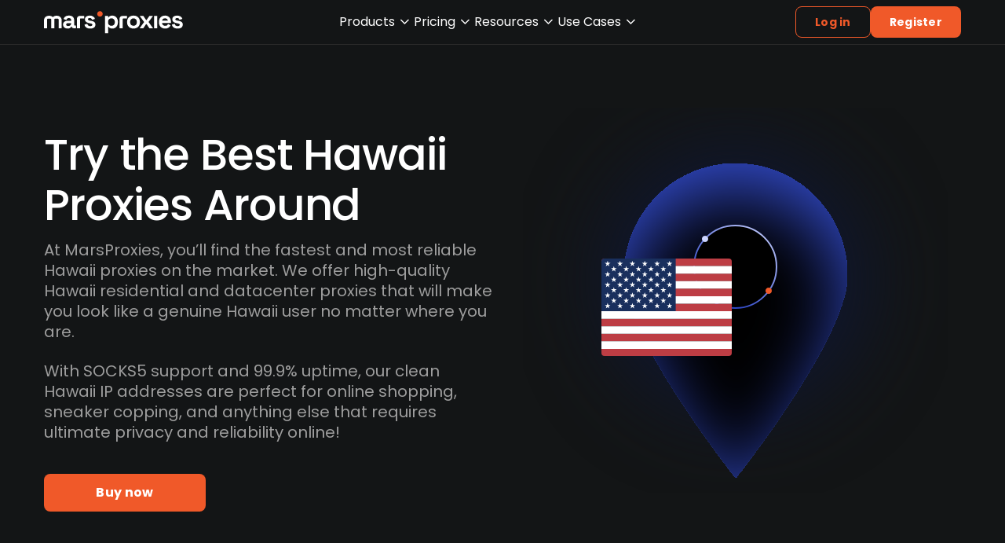

--- FILE ---
content_type: text/html
request_url: https://marsproxies.com/proxies-by-location/north-america/united-states/hawaii/
body_size: 29019
content:
<!DOCTYPE html><html lang="en-US" data-astro-cid-sckkx6r4> <head><meta charset="UTF-8"><meta name="viewport" content="width=device-width"><link rel="preload" href="/fonts/Poppins-Regular.woff2" as="font" type="font/woff2" crossorigin="anonymous"><link rel="preload" href="/fonts/Poppins-Medium.woff2" as="font" type="font/woff2" crossorigin="anonymous"><link rel="preload" href="/fonts/Poppins-SemiBold.woff2" as="font" type="font/woff2" crossorigin="anonymous"><link rel="preload" href="/fonts/Poppins-Bold.woff2" as="font" type="font/woff2" crossorigin="anonymous"><link rel="preconnect" href="https://cms.marsproxies.com"><link rel="icon" href="/favicon.ico" sizes="any"><link rel="icon" href="/favicon.svg" type="image/svg+xml"><link rel="apple-touch-icon" href="/apple-touch-icon.png"><meta name="apple-mobile-web-app-status-bar-style" content="black"><title>MarsProxies</title><script type="module">
			window.dataLayer = window.dataLayer || []
			window.gtag = function () {
				dataLayer.push(arguments)
			}
		</script><meta name="description" content="Secure your online privacy with our premium proxies in Hawaii. Fast, reliable, and anonymous proxy service for your browsing needs. Try us today!" class="astro-sckkx6r4"><meta name="robots" content="index, follow, max-snippet:-1, max-image-preview:large, max-video-preview:-1" class="astro-sckkx6r4"><meta name="twitter:card" content="summary_large_image" class="astro-sckkx6r4"><meta property="og:url" content="https://marsproxies.com/proxies-by-location/north-america/united-states/hawaii/" class="astro-sckkx6r4"><meta property="og:site_name" content="Marsproxies.com" class="astro-sckkx6r4"><meta property="og:title" content="MarsProxies" class="astro-sckkx6r4"><meta property="og:description" content="Secure your online privacy with our premium proxies in Hawaii. Fast, reliable, and anonymous proxy service for your browsing needs. Try us today!" class="astro-sckkx6r4"><meta property="og:image" content="https://cms.marsproxies.com/uploads/marsproxies_4ee723b26e.jpg" class="astro-sckkx6r4"><link rel="canonical" href="https://marsproxies.com/proxies-by-location/north-america/united-states/hawaii/"><script type>(function(w,d,s,l,i){w[l]=w[l]||[];w[l].push({'gtm.start':
new Date().getTime(),event:'gtm.js'});var f=d.getElementsByTagName(s)[0],
j=d.createElement(s),dl=l!='dataLayer'?'&l='+l:'';j.async=true;j.src=
'https://www.googletagmanager.com/gtm.js?id='+i+dl;f.parentNode.insertBefore(j,f);
})(window,document,'script','dataLayer','GTM-TJR9BNZ');</script> <script type="module">try{(function(){var e=typeof window<"u"?window:typeof global<"u"?global:typeof globalThis<"u"?globalThis:typeof self<"u"?self:{},n=new e.Error().stack;n&&(e._sentryDebugIds=e._sentryDebugIds||{},e._sentryDebugIds[n]="59b5e26f-6402-4a1c-a9f1-02da09fbed8f",e._sentryDebugIdIdentifier="sentry-dbid-59b5e26f-6402-4a1c-a9f1-02da09fbed8f")})()}catch{}const i=e=>{const n=`@@hydrate-script:${e}`;Array.from(document.querySelectorAll(`script[type="${n}"]`)).forEach(d=>{const t=document.createElement("script"),s=d.dataset.attrs;if(s){const r=JSON.parse(s);Object.entries(r).forEach(([o,a])=>{a===!0&&!o.startsWith("data-")?t.setAttribute(o,""):(t.setAttribute(o,`${a}`),t.src&&t.addEventListener("load",()=>{window.dispatchEvent(new CustomEvent("script-loaded",{detail:{id:a}}))}))})}if(!t.src){t.innerText=d.innerText;const r=JSON.parse(s);setTimeout(()=>{window.dispatchEvent(new CustomEvent("script-loaded",{detail:{id:r.id}}))},0)}d.replaceWith(t)})},c=()=>{i("on-page-loaded"),setTimeout(()=>{i("on-page-loaded-4s")},4e3)};document.readyState==="complete"?c():window.addEventListener("load",c);</script><script id="sleeknoteScript" type async async>(function () {
		var sleeknoteScriptTag = document.createElement("script");
		sleeknoteScriptTag.type = "text/javascript";
		sleeknoteScriptTag.charset = "utf-8";
		sleeknoteScriptTag.src = ("//sleeknotecustomerscripts.sleeknote.com/184782.js");
		var s = document.getElementById("sleeknoteScript");
		s.parentNode.insertBefore(sleeknoteScriptTag, s);
	})();</script> <script data-cfasync="false" type async async>  (function () {
    var cwvScriptTag = document.createElement("script");
    cwvScriptTag.type = "text/javascript";
    cwvScriptTag.async = true;
    cwvScriptTag.id = "uxbwv";
    cwvScriptTag.setAttribute("data-cfasync", "false");
    cwvScriptTag.setAttribute("nitro-exclude", "");
    cwvScriptTag.fetchPriority = "high";
    cwvScriptTag.src = "https://cwv.io/AUqQaxvZflvrwZkb";

    // insert before some known script, or just append to <head>
    var s = document.getElementsByTagName("script")[0];
    s.parentNode.insertBefore(cwvScriptTag, s);
  })();</script> <script data-attrs="{&#34;type&#34;:&#34;&#34;,&#34;async&#34;:true,&#34;src&#34;:&#34;//widget.trustpilot.com/bootstrap/v5/tp.widget.bootstrap.min.js&#34;}" type="@@hydrate-script:on-page-loaded-4s" async></script> <link rel="stylesheet" href="/_astro/index.lQbxn3i4.css">
<style>details summary[data-v-33867071]{transition:margin .15s}details:not([open]) summary[data-v-33867071]{margin-bottom:-20px}details[open] summary[data-v-33867071]{padding-bottom:0}
img[data-v-65a47d29],svg[data-v-65a47d29]{fill:currentColor;pointer-events:none;flex-shrink:0}
.trustpilot-widget-position[data-astro-cid-gn37c42i]{--scale: .72;transform:scale(var(--scale));transform-origin:top left;margin-bottom:calc((var(--scale) - 1) * 100%)}.hidden-review-badge[data-astro-cid-dzdlajfq]{position:absolute;opacity:0;transform:translate(4px)}
:is(button)[disabled]:not([disabled=false]){pointer-events:none;--tw-bg-opacity: 1;background-color:rgba(var(--neutral-700),var(--tw-bg-opacity, 1));--tw-text-opacity: 1;color:rgba(var(--neutral-300),var(--tw-text-opacity, 1))}
h1 strong{background:linear-gradient(96.56deg,rgb(var(--brand-300)) 4.39%,rgb(var(--neutral-0)) 98.53%);-webkit-background-clip:text;background-clip:text;-webkit-text-fill-color:transparent}
</style>
<link rel="stylesheet" href="/_astro/index.BqwTUjVb.css">
<style>#relevant-locations-checkbox[data-astro-cid-natvse2g]:checked~section[data-astro-cid-natvse2g] label[data-astro-cid-natvse2g] .expand-icon[data-astro-cid-natvse2g],#relevant-locations-checkbox[data-astro-cid-natvse2g]:not(:checked)~section[data-astro-cid-natvse2g] label[data-astro-cid-natvse2g] .minimize-icon[data-astro-cid-natvse2g],#relevant-locations-checkbox[data-astro-cid-natvse2g]:checked~section[data-astro-cid-natvse2g] label[data-astro-cid-natvse2g] .show-all-text[data-astro-cid-natvse2g],#relevant-locations-checkbox[data-astro-cid-natvse2g]:not(:checked)~section[data-astro-cid-natvse2g] label[data-astro-cid-natvse2g] .show-less-text[data-astro-cid-natvse2g]{display:block}#relevant-locations-checkbox[data-astro-cid-natvse2g]:checked~section[data-astro-cid-natvse2g] ul[data-astro-cid-natvse2g] li[data-astro-cid-natvse2g][data-location-hidden]{display:none}#relevant-locations-checkbox[data-astro-cid-natvse2g]:not(:checked)~section[data-astro-cid-natvse2g] ul[data-astro-cid-natvse2g]{height:auto;flex-wrap:wrap}
:root{--ct-heading-spacing: 40px}.content-heading{&[data-v-118db765]:not(:first-child){margin-top:var(--ct-heading-spacing)}&[data-v-118db765]:not(:last-child){margin-bottom:var(--ct-heading-spacing)}}
.promo-background[data-astro-cid-z7c3q25v]{background:linear-gradient(90deg,rgba(var(--neutral-900),1),rgba(var(--accent-600),1) 50.48%,rgba(var(--neutral-900),1))}.lang-popup[data-astro-cid-a2mxz4y6]{box-shadow:0 0 15px #00000026;animation:.2s ease-in-out}.lang-popup-container[data-astro-cid-a2mxz4y6][data-open=true] .lang-popup[data-astro-cid-a2mxz4y6]{display:flex}.lang-popup-container[data-astro-cid-a2mxz4y6][data-open=true] .icon-rotate[data-astro-cid-a2mxz4y6]{transform:rotate(180deg)}@media (max-width: 1316px){.language-selector-visibility[data-astro-cid-a2mxz4y6]{display:none}}@media (prefers-reduced-motion: reduce){.lang-popup[data-astro-cid-a2mxz4y6] .icon-rotate[data-astro-cid-a2mxz4y6]{transition:none}}.footer-background[data-astro-cid-dwl4onjj]{background:linear-gradient(180deg,rgb(var(--neutral-900)),#0e1344)}.grid-rows-auto-minmax[data-astro-cid-dwl4onjj]{grid-template-rows:repeat(3,minmax(0,auto))}@media (max-width: 1044px){.grid-rows-auto-minmax[data-astro-cid-dwl4onjj]{grid-template-rows:repeat(3,minmax(0,auto))}}.nav-popup[data-v-800713e2]{box-shadow:0 0 15px #0003;animation:slideIn-800713e2 .2s cubic-bezier(.05,.7,.1,1)}@keyframes slideIn-800713e2{0%{opacity:0;transform:translateY(-40px) scale(.9)}to{opacity:1;transform:none}}.page-top-bar-container[data-astro-cid-pwmmw5ba]{transition:background-color .2s ease-in;will-change:background-color}html[data-elevated] .page-top-bar-container[data-astro-cid-pwmmw5ba]{background-color:rgba(var(--neutral-900),.7);-webkit-backdrop-filter:blur(8px);backdrop-filter:blur(8px)}#toggle-sidebar-menu[data-astro-cid-pwmmw5ba]:checked~.top-bar[data-astro-cid-pwmmw5ba] .sidebar-toggle-icon[data-astro-cid-pwmmw5ba]:nth-child(2),#toggle-sidebar-menu[data-astro-cid-pwmmw5ba]:checked~.sidebar[data-astro-cid-pwmmw5ba]{display:flex}#toggle-sidebar-menu[data-astro-cid-pwmmw5ba]:checked~.top-bar[data-astro-cid-pwmmw5ba] .sidebar-toggle-icon[data-astro-cid-pwmmw5ba]:first-child{display:none}#toggle-sidebar-menu[data-astro-cid-pwmmw5ba]:checked~.top-bar[data-astro-cid-pwmmw5ba] .auth-button[data-astro-cid-pwmmw5ba]{display:none}#toggle-sidebar-menu[data-astro-cid-pwmmw5ba]:checked~.top-bar[data-astro-cid-pwmmw5ba]{background:rgba(var(--neutral-900),1)}:root:has(#toggle-sidebar-menu:checked){overflow-y:hidden}@font-face{font-family:Poppins;src:url(/fonts/Poppins-Regular.woff2) format("woff2");font-weight:400;font-style:normal;font-display:swap}@font-face{font-family:Poppins;src:url(/fonts/Poppins-Italic.woff2) format("woff2");font-weight:400;font-style:italic;font-display:swap}@font-face{font-family:Poppins;src:url(/fonts/Poppins-Medium.woff2) format("woff2");font-weight:500;font-style:normal;font-display:swap}@font-face{font-family:Poppins;src:url(/fonts/Poppins-MediumItalic.woff2) format("woff2");font-weight:500;font-style:italic;font-display:swap}@font-face{font-family:Poppins;src:url(/fonts/Poppins-SemiBold.woff2) format("woff2");font-weight:600;font-style:normal;font-display:swap}@font-face{font-family:Poppins;src:url(/fonts/Poppins-SemiBoldItalic.woff2) format("woff2");font-weight:600;font-style:italic;font-display:swap}@font-face{font-family:Poppins;src:url(/fonts/Poppins-Bold.woff2) format("woff2");font-weight:700;font-style:normal;font-display:swap}
input[type=search]::-webkit-search-decoration,input[type=search]::-webkit-search-cancel-button,input[type=search]::-webkit-search-results-button,input[type=search]::-webkit-search-results-decoration{display:none}
.search-popup-height[data-v-e3200043]{--max-height: 200px;max-height:var(--max-height);max-height:min(var(--max-height),90vh)}
img[data-v-65a47d29],svg[data-v-65a47d29]{fill:currentColor;pointer-events:none;flex-shrink:0}
:is(button)[disabled]:not([disabled=false]){pointer-events:none;--tw-bg-opacity: 1;background-color:rgba(var(--neutral-700),var(--tw-bg-opacity, 1));--tw-text-opacity: 1;color:rgba(var(--neutral-300),var(--tw-text-opacity, 1))}
input[type=search]::-webkit-search-decoration,input[type=search]::-webkit-search-cancel-button,input[type=search]::-webkit-search-results-button,input[type=search]::-webkit-search-results-decoration{display:none}
</style><script type="module" src="/_astro/page.PCIG578I.js"></script></head> <body data-astro-cid-sckkx6r4> <noscript><iframe src="https://www.googletagmanager.com/ns.html?id=GTM-TJR9BNZ"
height="0" width="0" style="display:none;visibility:hidden"></iframe></noscript>  <div data-header-sentinel class="block h-0 w-full" data-astro-cid-pwmmw5ba></div> <div class="page-top-bar-container xl:border-b-1 sticky top-0 z-10 w-full select-none border-b border-solid border-neutral-700 bg-transparent" data-astro-cid-pwmmw5ba> <script type="module">try{(function(){var e=typeof window<"u"?window:typeof global<"u"?global:typeof globalThis<"u"?globalThis:typeof self<"u"?self:{},r=new e.Error().stack;r&&(e._sentryDebugIds=e._sentryDebugIds||{},e._sentryDebugIds[r]="e83f3d6a-b17e-44ab-aa9b-fbb1a65a8209",e._sentryDebugIdIdentifier="sentry-dbid-e83f3d6a-b17e-44ab-aa9b-fbb1a65a8209")})()}catch{}const i=Array.from(document.querySelectorAll("[data-page-promo-bar]")),d=()=>{document.documentElement.toggleAttribute("data-promo-bar-visible",!0)},t=i.findLast(e=>!e.hasAttribute("aria-hidden")),a=i.findLast(e=>e.dataset.start&&e.dataset.end&&e.hasAttribute("aria-hidden"));a?(t&&t!==a&&t.setAttribute("aria-hidden","true"),a.removeAttribute("aria-hidden"),d()):t&&d();</script> <input type="checkbox" id="toggle-sidebar-menu" class="hidden" data-astro-cid-pwmmw5ba> <header class="top-bar content-sizer flex h-[var(--page-header-height)] items-center justify-center gap-8" data-astro-cid-pwmmw5ba> <div class="aspect-[151/24] sm:aspect-[177/29]" data-astro-cid-pwmmw5ba> <a href="/" target="_self" class="cursor-pointer" rel="noopener" title="Marsproxies" data-astro-cid-pwmmw5ba="true"><!--[--> <svg class="block h-24 w-auto sm:h-[29px]" width="177" height="29" viewBox="0 0 177 29" fill="none" xmlns="http://www.w3.org/2000/svg"> <title>MarsProxies Residential Proxy Service</title> <path d="M90.614 6.75916C89.5456 6.14397 88.3837 5.823 87.115 5.823C85.7127 5.823 84.6309 6.06372 83.8697 6.5318C83.1085 6.99988 82.5609 7.5482 82.2003 8.15002H81.6394V6.26433H77.7397V28.2239H81.7062V20.1195H82.2671C82.4941 20.4806 82.8147 20.8283 83.202 21.176C83.5892 21.5237 84.1101 21.8045 84.7511 22.0319C85.3922 22.2593 86.1801 22.3662 87.1283 22.3662C88.3837 22.3662 89.5589 22.0586 90.6273 21.4301C91.6958 20.8149 92.5638 19.9055 93.2049 18.7019C93.8593 17.4982 94.1798 16.0539 94.1798 14.3554V13.8472C94.1798 12.1487 93.8593 10.691 93.2049 9.50076C92.5505 8.29713 91.6958 7.38772 90.6273 6.77253L90.614 6.75916ZM90.2 14.2484C90.2 15.7596 89.7993 16.9098 88.9847 17.6988C88.17 18.4879 87.155 18.8757 85.913 18.8757C84.671 18.8757 83.6827 18.4879 82.8547 17.6988C82.0267 16.9098 81.6261 15.7596 81.6261 14.2484V13.9274C81.6261 12.4162 82.0401 11.2661 82.8547 10.477C83.6694 9.68799 84.6977 9.30015 85.913 9.30015C87.1283 9.30015 88.1433 9.68799 88.9713 10.477C89.786 11.2661 90.2 12.4162 90.2 13.9274V14.2484ZM138.839 6.26433H134.245L130.679 11.4667H130.118L126.552 6.26433H121.958L127.567 14.0211L121.891 21.9115H126.552L130.118 16.6423H130.679L134.245 21.9115H138.906L133.23 14.0211L138.839 6.26433ZM97.2781 7.2941C96.597 7.97616 96.2498 8.91232 96.2498 10.1159V21.9115H100.243V10.37C100.243 10.1159 100.323 9.90197 100.497 9.74149C100.67 9.581 100.871 9.50076 101.111 9.50076H105.638V6.26433H100.123C98.9075 6.26433 97.9593 6.61205 97.2781 7.2941ZM175.953 14.6095C175.392 13.9676 174.644 13.4727 173.682 13.125C172.721 12.7773 171.666 12.4965 170.49 12.2959L169.609 12.1354C168.888 12.015 168.327 11.8278 167.913 11.5871C167.499 11.3463 167.285 10.9719 167.285 10.4637C167.285 9.99559 167.486 9.6345 167.886 9.3804C168.287 9.11292 168.861 8.99256 169.622 8.99256C170.384 8.99256 171.011 9.16642 171.532 9.50076C172.04 9.8351 172.387 10.4102 172.56 11.1992L176.246 10.0625C175.886 8.80533 175.138 7.77556 173.976 6.99988C172.828 6.22421 171.372 5.83637 169.636 5.83637C167.793 5.83637 166.297 6.25096 165.162 7.08012C164.027 7.90929 163.466 9.09955 163.466 10.6643C163.466 11.694 163.733 12.5366 164.28 13.1919C164.828 13.8472 165.549 14.3554 166.457 14.7165C167.365 15.0776 168.354 15.3718 169.449 15.5858L170.33 15.7463C171.252 15.9201 171.919 16.1341 172.347 16.3882C172.761 16.6557 172.974 17.0301 172.974 17.5116C172.974 17.993 172.747 18.3943 172.307 18.7286C171.866 19.0496 171.185 19.2234 170.263 19.2234C169.649 19.2234 169.088 19.1298 168.581 18.956C168.06 18.7821 167.632 18.4745 167.285 18.0599C166.938 17.6453 166.698 17.0569 166.551 16.3213L162.891 17.2709C163.159 18.9158 163.946 20.173 165.255 21.0556C166.551 21.9383 168.22 22.3796 170.263 22.3796C172.307 22.3796 173.843 21.9383 175.031 21.0422C176.22 20.1462 176.807 18.8757 176.807 17.2441C176.807 16.1475 176.527 15.2782 175.979 14.6363L175.953 14.6095ZM158.217 6.85277C157.082 6.17071 155.746 5.823 154.211 5.823C152.675 5.823 151.286 6.15734 150.111 6.81265C148.935 7.48133 148.014 8.40412 147.373 9.62112C146.718 10.8248 146.398 12.2557 146.398 13.9007V14.2752C146.398 15.9201 146.732 17.3377 147.386 18.5547C148.041 19.7717 148.975 20.6945 150.164 21.3632C151.353 22.0319 152.715 22.3529 154.277 22.3529C155.706 22.3529 156.882 22.1255 157.803 21.6708C158.725 21.2161 159.473 20.6678 160.02 20.0258C160.568 19.3839 161.008 18.7955 161.302 18.2471L158.057 16.5487C157.776 17.1371 157.389 17.6721 156.855 18.1535C156.334 18.635 155.506 18.8757 154.398 18.8757C153.289 18.8757 152.381 18.5414 151.62 17.8727C150.859 17.204 150.458 16.3213 150.418 15.2514H161.783V13.9007C161.783 12.3092 161.462 10.905 160.835 9.68799C160.207 8.48436 159.326 7.53483 158.19 6.85277H158.217ZM150.471 12.2959C150.618 11.3864 151.005 10.6643 151.633 10.1159C152.261 9.56763 153.116 9.30015 154.184 9.30015C155.252 9.30015 156.054 9.56763 156.695 10.1159C157.336 10.6643 157.696 11.3864 157.776 12.2959H150.471ZM140.361 21.9115H144.328V6.26433H140.361V21.9115ZM122.225 13.8338C122.225 12.1487 121.865 10.7178 121.157 9.51413C120.449 8.3105 119.461 7.40109 118.232 6.77253C117.004 6.14397 115.601 5.823 114.039 5.823C112.476 5.823 111.087 6.14397 109.845 6.77253C108.603 7.40109 107.628 8.32388 106.92 9.51413C106.213 10.7178 105.852 12.1487 105.852 13.8338V14.342C105.852 16.0271 106.213 17.4581 106.92 18.6617C107.628 19.8654 108.617 20.7748 109.845 21.4033C111.074 22.0319 112.476 22.3529 114.039 22.3529C115.601 22.3529 116.99 22.0319 118.232 21.4033C119.474 20.7748 120.449 19.852 121.157 18.6617C121.865 17.4581 122.225 16.0271 122.225 14.342V13.8338ZM118.259 14.2484C118.259 15.7195 117.858 16.8563 117.057 17.6453C116.256 18.4344 115.254 18.8222 114.039 18.8222C112.823 18.8222 111.808 18.4344 111.02 17.6453C110.219 16.8563 109.819 15.7329 109.819 14.2484V13.9274C109.819 12.4563 110.219 11.3196 111.02 10.5305C111.822 9.74149 112.823 9.35365 114.039 9.35365C115.254 9.35365 116.296 9.74149 117.084 10.5305C117.872 11.3196 118.259 12.4563 118.259 13.9274V14.2484Z" fill="white"></path> <path d="M62.3947 13.1252C61.4331 12.7775 60.3781 12.4967 59.2028 12.296L58.3214 12.1356C57.6002 12.0152 57.0393 11.828 56.6253 11.5872C56.2113 11.3465 55.9976 10.9721 55.9976 10.4639C55.9976 9.99578 56.198 9.63469 56.5986 9.38059C56.9993 9.11311 57.5735 8.99275 58.3348 8.99275C59.096 8.99275 59.7237 9.16661 60.2445 9.50095C60.752 9.83529 61.0992 10.4104 61.2729 11.1994L64.9589 10.0626C64.5983 8.80552 63.8504 7.77574 62.6885 7.00007C61.54 6.2244 60.0843 5.83656 58.3481 5.83656C56.5051 5.83656 55.0094 6.25115 53.8742 7.08031C52.739 7.90948 52.1781 9.09974 52.1781 10.6645C52.1781 11.6942 52.4452 12.5368 52.9927 13.1921C53.5403 13.8474 54.2615 14.3556 55.1696 14.7167C56.0778 15.0778 57.066 15.372 58.1611 15.586L59.0426 15.7465C59.9641 15.9203 60.6318 16.1343 61.0592 16.3884C61.4732 16.6559 61.6869 17.0303 61.6869 17.5118C61.6869 17.9932 61.4598 18.3944 61.0191 18.7288C60.5784 19.0498 59.8973 19.2236 58.9758 19.2236C58.3615 19.2236 57.8006 19.13 57.2931 18.9561C56.7722 18.7823 56.3449 18.4747 55.9976 18.0601C55.6504 17.6455 55.41 17.0571 55.2631 16.3215L51.6038 17.2711C51.8709 18.916 52.6589 20.1731 53.9677 21.0558C55.2631 21.9385 56.9325 22.3798 58.9758 22.3798C61.0191 22.3798 62.5549 21.9385 63.7435 21.0424C64.9321 20.1464 65.5198 18.8759 65.5198 17.2443C65.5198 16.1477 65.2393 15.2784 64.6917 14.6364C64.1308 13.9945 63.383 13.4997 62.4214 13.152L62.3947 13.1252ZM38.4758 17.6856V11.8413C38.4758 9.88879 37.8749 8.39093 36.6863 7.36116C35.4843 6.33139 33.855 5.80981 31.7983 5.80981C30.4495 5.80981 29.3143 6.01042 28.3794 6.425C27.4446 6.83959 26.6967 7.37453 26.1491 8.02984C25.5882 8.69853 25.1876 9.42071 24.9338 10.2231L28.5931 11.4535C28.74 10.7447 29.0605 10.1563 29.5413 9.70155C30.0221 9.24685 30.7566 9.0195 31.7449 9.0195C32.7332 9.0195 33.4944 9.26022 33.9485 9.7283C34.4159 10.1964 34.6429 10.8116 34.6429 11.5471V12.4298H30.356C29.1807 12.4298 28.139 12.617 27.2175 12.9781C26.3094 13.3526 25.5882 13.8875 25.0807 14.6231C24.5732 15.3452 24.3061 16.2413 24.3061 17.3246C24.3061 18.4078 24.5599 19.3039 25.0807 20.0528C25.6016 20.8017 26.296 21.3634 27.1775 21.7512C28.0589 22.1391 29.0605 22.3397 30.169 22.3397C31.2775 22.3397 32.1188 22.1792 32.7465 21.8716C33.3742 21.5506 33.8416 21.1895 34.1354 20.7883C34.4293 20.3737 34.6162 20.0528 34.6964 19.7987H35.2973V19.8254C35.2973 20.454 35.5511 20.9622 36.0586 21.3367C36.5661 21.7111 37.2071 21.8983 37.9817 21.8983H40.626V18.6218H39.3706C38.783 18.6218 38.4892 18.3008 38.4892 17.6723L38.4758 17.6856ZM34.6296 15.7331C34.6296 16.7629 34.2824 17.592 33.5745 18.2072C32.8667 18.8224 31.9586 19.1434 30.8501 19.1434C30.0087 19.1434 29.3677 18.9695 28.927 18.6084C28.4863 18.2473 28.2592 17.7926 28.2592 17.2176C28.2592 16.6425 28.4729 16.2145 28.8869 15.8936C29.3009 15.5726 29.8885 15.4255 30.6231 15.4255H34.6296V15.7465V15.7331ZM19.5117 6.78609C18.5234 6.26452 17.3615 6.01042 15.9993 6.01042C15.3182 6.01042 14.6905 6.09066 14.1029 6.23777C13.5153 6.38488 12.9944 6.59886 12.5404 6.86633C12.0729 7.13381 11.6589 7.45478 11.285 7.80249H11.2316C10.8977 7.4414 10.4837 7.13381 10.0029 6.86633C9.52213 6.59886 9.00129 6.38488 8.44038 6.23777C7.87947 6.09066 7.25178 6.01042 6.57067 6.01042C5.20846 6.01042 4.03322 6.26452 3.0583 6.78609C2.07003 7.30767 1.32215 8.01647 0.787947 8.92588C0.253746 9.83529 0 10.8517 0 11.9751V21.9117H3.95309V10.7046C3.95309 10.183 4.38045 9.75505 4.90129 9.75505H8.36025C8.88109 9.75505 9.30845 10.183 9.30845 10.7046V21.9117H13.2749V10.7046C13.2749 10.183 13.7023 9.75505 14.2231 9.75505H17.6821C18.2029 9.75505 18.6303 10.183 18.6303 10.7046V21.9117H22.5967V11.9751C22.5967 10.8517 22.3296 9.83529 21.7954 8.92588C21.2612 8.01647 20.5 7.30767 19.5117 6.78609ZM42.9631 7.28092C42.282 7.96298 41.9348 8.89913 41.9348 10.1028V21.9117H45.9279V10.3702C45.9279 10.1161 46.0081 9.90216 46.1817 9.74168C46.3553 9.58119 46.5556 9.50095 46.796 9.50095H51.3234V6.26452H45.8077C44.5924 6.26452 43.6442 6.61224 42.9631 7.29429V7.28092Z" fill="white"></path> <path d="M71.2914 0.223633C70.3165 0.223633 69.4884 0.544601 68.8073 1.17316C68.1262 1.80173 67.7924 2.64427 67.7924 3.68742C67.7924 4.73056 68.1262 5.55973 68.8073 6.18829C69.4884 6.81686 70.3165 7.13782 71.2914 7.13782C72.2663 7.13782 73.1344 6.81686 73.8021 6.18829C74.4699 5.55973 74.7904 4.71719 74.7904 3.68742C74.7904 2.65764 74.4565 1.8151 73.8021 1.17316C73.1344 0.544601 72.3064 0.223633 71.2914 0.223633Z" fill="#F05929"></path> </svg> <!--]--></a> </div> <nav aria-label="Main navigation" class="mx-auto flex w-full flex-row items-center justify-center gap-32 hidden gap-32 lg:flex"> <ul class="contents"> <li> <style>astro-island,astro-slot,astro-static-slot{display:contents}</style><script>(()=>{var l=(n,t)=>{let i=async()=>{await(await n())()},e=typeof t.value=="object"?t.value:void 0,s={timeout:e==null?void 0:e.timeout};"requestIdleCallback"in window?window.requestIdleCallback(i,s):setTimeout(i,s.timeout||200)};(self.Astro||(self.Astro={})).idle=l;window.dispatchEvent(new Event("astro:idle"));})();</script><script>(()=>{var A=Object.defineProperty;var g=(i,o,a)=>o in i?A(i,o,{enumerable:!0,configurable:!0,writable:!0,value:a}):i[o]=a;var d=(i,o,a)=>g(i,typeof o!="symbol"?o+"":o,a);{let i={0:t=>m(t),1:t=>a(t),2:t=>new RegExp(t),3:t=>new Date(t),4:t=>new Map(a(t)),5:t=>new Set(a(t)),6:t=>BigInt(t),7:t=>new URL(t),8:t=>new Uint8Array(t),9:t=>new Uint16Array(t),10:t=>new Uint32Array(t),11:t=>1/0*t},o=t=>{let[l,e]=t;return l in i?i[l](e):void 0},a=t=>t.map(o),m=t=>typeof t!="object"||t===null?t:Object.fromEntries(Object.entries(t).map(([l,e])=>[l,o(e)]));class y extends HTMLElement{constructor(){super(...arguments);d(this,"Component");d(this,"hydrator");d(this,"hydrate",async()=>{var b;if(!this.hydrator||!this.isConnected)return;let e=(b=this.parentElement)==null?void 0:b.closest("astro-island[ssr]");if(e){e.addEventListener("astro:hydrate",this.hydrate,{once:!0});return}let c=this.querySelectorAll("astro-slot"),n={},h=this.querySelectorAll("template[data-astro-template]");for(let r of h){let s=r.closest(this.tagName);s!=null&&s.isSameNode(this)&&(n[r.getAttribute("data-astro-template")||"default"]=r.innerHTML,r.remove())}for(let r of c){let s=r.closest(this.tagName);s!=null&&s.isSameNode(this)&&(n[r.getAttribute("name")||"default"]=r.innerHTML)}let p;try{p=this.hasAttribute("props")?m(JSON.parse(this.getAttribute("props"))):{}}catch(r){let s=this.getAttribute("component-url")||"<unknown>",v=this.getAttribute("component-export");throw v&&(s+=` (export ${v})`),console.error(`[hydrate] Error parsing props for component ${s}`,this.getAttribute("props"),r),r}let u;await this.hydrator(this)(this.Component,p,n,{client:this.getAttribute("client")}),this.removeAttribute("ssr"),this.dispatchEvent(new CustomEvent("astro:hydrate"))});d(this,"unmount",()=>{this.isConnected||this.dispatchEvent(new CustomEvent("astro:unmount"))})}disconnectedCallback(){document.removeEventListener("astro:after-swap",this.unmount),document.addEventListener("astro:after-swap",this.unmount,{once:!0})}connectedCallback(){if(!this.hasAttribute("await-children")||document.readyState==="interactive"||document.readyState==="complete")this.childrenConnectedCallback();else{let e=()=>{document.removeEventListener("DOMContentLoaded",e),c.disconnect(),this.childrenConnectedCallback()},c=new MutationObserver(()=>{var n;((n=this.lastChild)==null?void 0:n.nodeType)===Node.COMMENT_NODE&&this.lastChild.nodeValue==="astro:end"&&(this.lastChild.remove(),e())});c.observe(this,{childList:!0}),document.addEventListener("DOMContentLoaded",e)}}async childrenConnectedCallback(){let e=this.getAttribute("before-hydration-url");e&&await import(e),this.start()}async start(){let e=JSON.parse(this.getAttribute("opts")),c=this.getAttribute("client");if(Astro[c]===void 0){window.addEventListener(`astro:${c}`,()=>this.start(),{once:!0});return}try{await Astro[c](async()=>{let n=this.getAttribute("renderer-url"),[h,{default:p}]=await Promise.all([import(this.getAttribute("component-url")),n?import(n):()=>()=>{}]),u=this.getAttribute("component-export")||"default";if(!u.includes("."))this.Component=h[u];else{this.Component=h;for(let f of u.split("."))this.Component=this.Component[f]}return this.hydrator=p,this.hydrate},e,this)}catch(n){console.error(`[astro-island] Error hydrating ${this.getAttribute("component-url")}`,n)}}attributeChangedCallback(){this.hydrate()}}d(y,"observedAttributes",["props"]),customElements.get("astro-island")||customElements.define("astro-island",y)}})();</script><astro-island uid="Z1m56Dl" prefix="s376" component-url="/_astro/NavPopup.ZH94Ny-5.js" component-export="default" renderer-url="/_astro/client.pzsEY4Og.js" props="{&quot;triggerLabel&quot;:[0,&quot;Products&quot;]}" ssr client="idle" opts="{&quot;name&quot;:&quot;NavPopup&quot;,&quot;value&quot;:true}" await-children><div class="group" data-v-800713e2><div class="cursor-pointer" role="presentation" tabindex="0" data-v-800713e2><div class="flex w-fit cursor-pointer items-center gap-4 truncate text-neutral-0 group-hover:text-brand-300" data-v-800713e2>Products <svg width="24" height="24" viewbox="0 0 24 24" fill-rule="evenodd" class="transition-transform group-focus-within:rotate-180 group-hover:rotate-180" data-v-800713e2 data-v-65a47d29><path d="M7.416 8.76c-.286.196-.395.467-.324.811.04.193.127.285 2.401 2.564 1.357 1.36 2.42 2.394 2.504 2.433a1 1 0 0 0 .67.058c.17-.045.402-.263 2.556-2.41 1.604-1.599 2.394-2.416 2.447-2.528.231-.494-.113-1.021-.666-1.021-.12 0-.259.02-.309.046-.05.025-1.033.986-2.185 2.135l-2.093 2.089-2.073-2.067c-1.14-1.137-2.12-2.098-2.176-2.135-.161-.107-.579-.092-.752.025" data-v-65a47d29></path></svg></div></div><div role="menu" style="position:absolute;left:0;top:0;" class="z-10 hidden max-w-[calc(100vw-16px)] overflow-x-auto group-focus-within:block group-hover:block" data-v-800713e2><div class="h-[36px]" data-v-800713e2></div><div class="nav-popup rounded-16 border border-neutral-600 bg-neutral-800 p-32" data-v-800713e2><!--[--><astro-slot name="sections"><ul class="flex gap-32"> <li class="border-r border-neutral-600 pr-32 last:border-none last:pr-0"> <section class="grid grid-cols-2 justify-center"> <div class="flex flex-col gap-24 pr-24"> <p class="tp-title">Proxies</p> <ul class="flex flex-col flex-wrap gap-8"> <li class="max-w-[380px]"> <a href="/proxies/residential-proxies/" target="_self" class="items-start group/link flex h-fit grow gap-16 rounded-8 px-16 py-8 text-neutral-0 transition-colors hover:bg-neutral-700 cursor-pointer" rel="noopener"><!--[--><img class="size-40 object-contain" src="https://cms.marsproxies.com/uploads/residential_proxies_3_2563c6d667.svg" width="24" height="24" alt loading="lazy" fetch-priority="auto"><div class="flex flex-col justify-start"> <span class="flex w-full items-center gap-4"> <span class="!font-semibold">Residential Proxies</span>  </span> <div class="tp-body-s text-neutral-300"> <!--[--><!--[--><p class="mb-24 last:mb-0"><!--[--><!--[--><!--[--><!--[-->1M+ IPs, real devices, 195 countries<!--]--><!--]--><!--]--><!--]--></p><!--]--><!--]--> </div> </div> <!--]--></a> </li><li class="max-w-[380px]"> <a href="/proxies/isp-proxies/" target="_self" class="items-start group/link flex h-fit grow gap-16 rounded-8 px-16 py-8 text-neutral-0 transition-colors hover:bg-neutral-700 cursor-pointer" rel="noopener"><!--[--><img class="size-40 object-contain" src="https://cms.marsproxies.com/uploads/mars_isp_proxies_0e80acdf50.svg" width="24" height="24" alt loading="lazy" fetch-priority="auto"><div class="flex flex-col justify-start"> <span class="flex w-full items-center gap-4"> <span class="!font-semibold">ISP Proxies</span>  </span> <div class="tp-body-s text-neutral-300"> <!--[--><!--[--><p class="mb-24 last:mb-0"><!--[--><!--[--><!--[--><!--[-->Dedicated, fast, unlimited<!--]--><!--]--><!--]--><!--]--></p><!--]--><!--]--> </div> </div> <!--]--></a> </li><li class="max-w-[380px]"> <a href="/proxies/datacenter-proxies/" target="_self" class="items-start group/link flex h-fit grow gap-16 rounded-8 px-16 py-8 text-neutral-0 transition-colors hover:bg-neutral-700 cursor-pointer" rel="noopener"><!--[--><img class="size-40 object-contain" src="https://cms.marsproxies.com/uploads/datacenter_proxies_07fded0fb1.svg" width="24" height="24" alt loading="lazy" fetch-priority="auto"><div class="flex flex-col justify-start"> <span class="flex w-full items-center gap-4"> <span class="!font-semibold">Datacenter proxies</span>  </span> <div class="tp-body-s text-neutral-300"> <!--[--><!--[--><p class="mb-24 last:mb-0"><!--[--><!--[--><!--[--><!--[-->Great performance at a great price<!--]--><!--]--><!--]--><!--]--></p><!--]--><!--]--> </div> </div> <!--]--></a> </li><li class="max-w-[380px]"> <a href="/proxies/datacenter-ipv6-proxies/" target="_self" class="items-start group/link flex h-fit grow gap-16 rounded-8 px-16 py-8 text-neutral-0 transition-colors hover:bg-neutral-700 cursor-pointer" rel="noopener"><!--[--><img class="size-40 object-contain" src="https://cms.marsproxies.com/uploads/datacenter_ipv6_proxies_3296a870e6.svg" width="40" height="40" alt loading="lazy" fetch-priority="auto"><div class="flex flex-col justify-start"> <span class="flex w-full items-center gap-4"> <span class="!font-semibold">IPv6 Datacenter proxies</span> <div class="tp-body-xs bg-info-400 text-neutral-1000 w-max rounded-[100px] px-8 py-4 uppercase transition-transform group-focus-within/link:translate-x-2 group-hover/link:translate-x-2"><!--[-->NEW!<!--]--></div> </span> <div class="tp-body-s text-neutral-300"> <!--[--><!--[--><p class="mb-24 last:mb-0"><!--[--><!--[--><!--[--><!--[-->Great performance at a great price<!--]--><!--]--><!--]--><!--]--></p><!--]--><!--]--> </div> </div> <!--]--></a> </li><li class="max-w-[380px]"> <a href="/proxies/sneaker-proxies/" target="_self" class="items-start group/link flex h-fit grow gap-16 rounded-8 px-16 py-8 text-neutral-0 transition-colors hover:bg-neutral-700 cursor-pointer" rel="noopener"><!--[--><img class="size-40 object-contain" src="https://cms.marsproxies.com/uploads/Sneaker_proxies_3f79699c70.svg" width="24" height="24" alt loading="lazy" fetch-priority="auto"><div class="flex flex-col justify-start"> <span class="flex w-full items-center gap-4"> <span class="!font-semibold">Sneaker proxies</span>  </span> <div class="tp-body-s text-neutral-300"> <!--[--><!--[--><p class="mb-24 last:mb-0"><!--[--><!--[--><!--[--><!--[-->Go-to option for SNKRS copping<!--]--><!--]--><!--]--><!--]--></p><!--]--><!--]--> </div> </div> <!--]--></a> </li><li class="max-w-[380px]"> <a href="/proxies/mobile-proxies/" target="_self" class="items-start group/link flex h-fit grow gap-16 rounded-8 px-16 py-8 text-neutral-0 transition-colors hover:bg-neutral-700 cursor-pointer" rel="noopener"><!--[--><img class="size-40 object-contain" src="https://cms.marsproxies.com/uploads/mobile_proxies_52733af551.svg" width="24" height="24" alt loading="lazy" fetch-priority="auto"><div class="flex flex-col justify-start"> <span class="flex w-full items-center gap-4"> <span class="!font-semibold">Mobile proxies</span> <div class="tp-body-xs bg-info-400 text-neutral-1000 w-max rounded-[100px] px-8 py-4 uppercase transition-transform group-focus-within/link:translate-x-2 group-hover/link:translate-x-2"><!--[-->NEW!<!--]--></div> </span> <div class="tp-body-s text-neutral-300"> <!--[--><!--[--><p class="mb-24 last:mb-0"><!--[--><!--[--><!--[--><!--[-->Any retailer, any product, 100% success<!--]--><!--]--><!--]--><!--]--></p><!--]--><!--]--> </div> </div> <!--]--></a> </li> </ul> </div> <div class="flex flex-col gap-24 border-l border-neutral-600 pl-32"> <p class="tp-title">Free tools</p> <ul class="flex flex-col gap-8"> <li class="max-w-[380px]"> <a href="/tools/google-chrome-extension/" target="_self" class="items-start group/link flex h-fit grow gap-16 rounded-8 px-16 py-8 text-neutral-0 transition-colors hover:bg-neutral-700 cursor-pointer" rel="noopener"><!--[--><img class="size-40 object-contain" src="https://cms.marsproxies.com/uploads/google_chrome_extension_icon_659930529c.svg" width="40" height="40" alt loading="lazy" fetch-priority="auto"><div class="flex flex-col justify-start"> <span class="flex w-full items-center gap-4"> <span class="!font-semibold">Google Chrome extension</span> <div class="tp-body-xs bg-info-400 text-neutral-1000 w-max rounded-[100px] px-8 py-4 uppercase transition-transform group-focus-within/link:translate-x-2 group-hover/link:translate-x-2"><!--[-->NEW!<!--]--></div> </span> <div class="tp-body-s text-neutral-300"> <!--[--><!--[--><p class="mb-24 last:mb-0"><!--[--><!--[--><!--[--><!--[-->Switch proxies with just one click<!--]--><!--]--><!--]--><!--]--></p><!--]--><!--]--> </div> </div> <!--]--></a> </li><li class="max-w-[380px]"> <a href="/tools/firefox-extension/" target="_self" class="items-start group/link flex h-fit grow gap-16 rounded-8 px-16 py-8 text-neutral-0 transition-colors hover:bg-neutral-700 cursor-pointer" rel="noopener"><!--[--><img class="size-40 object-contain" src="https://cms.marsproxies.com/uploads/firefox_extension_7283b521a7.svg" width="34" height="36" alt loading="lazy" fetch-priority="auto"><div class="flex flex-col justify-start"> <span class="flex w-full items-center gap-4"> <span class="!font-semibold">Firefox extension</span> <div class="tp-body-xs bg-info-400 text-neutral-1000 w-max rounded-[100px] px-8 py-4 uppercase transition-transform group-focus-within/link:translate-x-2 group-hover/link:translate-x-2"><!--[-->NEW!<!--]--></div> </span> <div class="tp-body-s text-neutral-300"> <!--[--><!--[--><p class="mb-24 last:mb-0"><!--[--><!--[--><!--[--><!--[-->Switch proxies with just one click<!--]--><!--]--><!--]--><!--]--></p><!--]--><!--]--> </div> </div> <!--]--></a> </li><li class="max-w-[380px]"> <a href="/ip-lookup/" target="_self" class="items-start group/link flex h-fit grow gap-16 rounded-8 px-16 py-8 text-neutral-0 transition-colors hover:bg-neutral-700 cursor-pointer" rel="noopener"><!--[--><img class="size-40 object-contain" src="https://cms.marsproxies.com/uploads/IP_Lookup_b2899d72b0.svg" width="40" height="40" alt loading="lazy" fetch-priority="auto"><div class="flex flex-col justify-start"> <span class="flex w-full items-center gap-4"> <span class="!font-semibold">IP Lookup</span> <div class="tp-body-xs bg-info-400 text-neutral-1000 w-max rounded-[100px] px-8 py-4 uppercase transition-transform group-focus-within/link:translate-x-2 group-hover/link:translate-x-2"><!--[-->NEW!<!--]--></div> </span> <div class="tp-body-s text-neutral-300"> <!--[--><!--[--><p class="mb-24 last:mb-0"><!--[--><!--[--><!--[--><!--[-->Instantly Check IP Info<!--]--><!--]--><!--]--><!--]--></p><!--]--><!--]--> </div> </div> <!--]--></a> </li><li class="max-w-[380px]"> <a href="/android-proxy-app/" target="_self" class="items-start group/link flex h-fit grow gap-16 rounded-8 px-16 py-8 text-neutral-0 transition-colors hover:bg-neutral-700 cursor-pointer" rel="noopener"><!--[--><img class="size-40 object-contain" src="https://cms.marsproxies.com/uploads/android_app_beff18c11a.svg" width="40" height="40" alt loading="lazy" fetch-priority="auto"><div class="flex flex-col justify-start"> <span class="flex w-full items-center gap-4"> <span class="!font-semibold">Android Proxy App</span> <div class="tp-body-xs bg-info-400 text-neutral-1000 w-max rounded-[100px] px-8 py-4 uppercase transition-transform group-focus-within/link:translate-x-2 group-hover/link:translate-x-2"><!--[-->NEW!<!--]--></div> </span> <div class="tp-body-s text-neutral-300"> <!--[--><!--[--><p class="mb-24 last:mb-0"><!--[--><!--[--><!--[--><!--[-->Change your virtual location with a single tap<!--]--><!--]--><!--]--><!--]--></p><!--]--><!--]--> </div> </div> <!--]--></a> </li><li class="max-w-[380px]"> <a href="/ios-proxy-app/" target="_self" class="items-start group/link flex h-fit grow gap-16 rounded-8 px-16 py-8 text-neutral-0 transition-colors hover:bg-neutral-700 cursor-pointer" rel="noopener"><!--[--><img class="size-40 object-contain" src="https://cms.marsproxies.com/uploads/apple_app_8a264124e9.svg" width="40" height="40" alt loading="lazy" fetch-priority="auto"><div class="flex flex-col justify-start"> <span class="flex w-full items-center gap-4"> <span class="!font-semibold">Apple Proxy App</span> <div class="tp-body-xs bg-info-400 text-neutral-1000 w-max rounded-[100px] px-8 py-4 uppercase transition-transform group-focus-within/link:translate-x-2 group-hover/link:translate-x-2"><!--[-->NEW!<!--]--></div> </span> <div class="tp-body-s text-neutral-300"> <!--[--><!--[--><p class="mb-24 last:mb-0"><!--[--><!--[--><!--[--><!--[-->Change your virtual location with a single tap<!--]--><!--]--><!--]--><!--]--></p><!--]--><!--]--> </div> </div> <!--]--></a> </li> </ul> </div> </section> </li> </ul></astro-slot><!--]--></div></div></div><!--astro:end--></astro-island> </li><li> <astro-island uid="OhTbq" prefix="s375" component-url="/_astro/NavPopup.ZH94Ny-5.js" component-export="default" renderer-url="/_astro/client.pzsEY4Og.js" props="{&quot;triggerLabel&quot;:[0,&quot;Pricing&quot;]}" ssr client="idle" opts="{&quot;name&quot;:&quot;NavPopup&quot;,&quot;value&quot;:true}" await-children><div class="group" data-v-800713e2><div class="cursor-pointer" role="presentation" tabindex="0" data-v-800713e2><div class="flex w-fit cursor-pointer items-center gap-4 truncate text-neutral-0 group-hover:text-brand-300" data-v-800713e2>Pricing <svg width="24" height="24" viewbox="0 0 24 24" fill-rule="evenodd" class="transition-transform group-focus-within:rotate-180 group-hover:rotate-180" data-v-800713e2 data-v-65a47d29><path d="M7.416 8.76c-.286.196-.395.467-.324.811.04.193.127.285 2.401 2.564 1.357 1.36 2.42 2.394 2.504 2.433a1 1 0 0 0 .67.058c.17-.045.402-.263 2.556-2.41 1.604-1.599 2.394-2.416 2.447-2.528.231-.494-.113-1.021-.666-1.021-.12 0-.259.02-.309.046-.05.025-1.033.986-2.185 2.135l-2.093 2.089-2.073-2.067c-1.14-1.137-2.12-2.098-2.176-2.135-.161-.107-.579-.092-.752.025" data-v-65a47d29></path></svg></div></div><div role="menu" style="position:absolute;left:0;top:0;" class="z-10 hidden max-w-[calc(100vw-16px)] overflow-x-auto group-focus-within:block group-hover:block" data-v-800713e2><div class="h-[36px]" data-v-800713e2></div><div class="nav-popup rounded-16 border border-neutral-600 bg-neutral-800 p-32" data-v-800713e2><!--[--><astro-slot name="sections"><ul class="flex gap-32"> <li class="border-r border-neutral-600 pr-32 last:border-none last:pr-0"> <section> <ul class="flex w-full flex-col flex-wrap gap-8"> <li class="w-[320px]"> <a href="/pricing/residential-proxies/" target="_self" class="items-start group/link flex h-fit grow gap-16 rounded-8 px-16 py-8 text-neutral-0 transition-colors hover:bg-neutral-700 cursor-pointer" rel="noopener"><!--[--><img class="size-40 object-contain" src="https://cms.marsproxies.com/uploads/residential_proxies_3_2563c6d667.svg" width="24" height="24" alt loading="lazy" fetch-priority="auto"><div class="flex flex-col justify-start"> <span class="flex w-full items-center gap-4"> <span class="!font-semibold">Residential Proxies</span>  </span> <div class="tp-body-s text-neutral-300"> <!--[--><!--[--><p class="mb-24 last:mb-0"><!--[--><!--[--><!--[--><!--[-->Gets as low as <!--]--><!--]--><!--[--><strong class="text-accent-400"><!--[--><!--[-->$3.49/GB<!--]--><!--]--></strong><!--]--><!--]--><!--]--></p><!--]--><!--]--> </div> </div> <!--]--></a> </li><li class="w-[320px]"> <a href="/pricing/isp-proxies/" target="_self" class="items-start group/link flex h-fit grow gap-16 rounded-8 px-16 py-8 text-neutral-0 transition-colors hover:bg-neutral-700 cursor-pointer" rel="noopener"><!--[--><img class="size-40 object-contain" src="https://cms.marsproxies.com/uploads/mars_isp_proxies_0e80acdf50.svg" width="24" height="24" alt loading="lazy" fetch-priority="auto"><div class="flex flex-col justify-start"> <span class="flex w-full items-center gap-4"> <span class="!font-semibold">ISP Proxies</span>  </span> <div class="tp-body-s text-neutral-300"> <!--[--><!--[--><p class="mb-24 last:mb-0"><!--[--><!--[--><!--[--><!--[-->Gets as low as <!--]--><!--]--><!--[--><strong class="text-accent-400"><!--[--><!--[-->$1.35/proxy<!--]--><!--]--></strong><!--]--><!--]--><!--]--></p><!--]--><!--]--> </div> </div> <!--]--></a> </li><li class="w-[320px]"> <a href="/pricing/datacenter-proxies/" target="_self" class="items-start group/link flex h-fit grow gap-16 rounded-8 px-16 py-8 text-neutral-0 transition-colors hover:bg-neutral-700 cursor-pointer" rel="noopener"><!--[--><img class="size-40 object-contain" src="https://cms.marsproxies.com/uploads/datacenter_proxies_07fded0fb1.svg" width="24" height="24" alt loading="lazy" fetch-priority="auto"><div class="flex flex-col justify-start"> <span class="flex w-full items-center gap-4"> <span class="!font-semibold">Datacenter Proxies</span>  </span> <div class="tp-body-s text-neutral-300"> <!--[--><!--[--><p class="mb-24 last:mb-0"><!--[--><!--[--><!--[--><!--[-->Gets as low as <!--]--><!--]--><!--[--><strong class="text-accent-400"><!--[--><!--[-->$0.89/proxy<!--]--><!--]--></strong><!--]--><!--]--><!--]--></p><!--]--><!--]--> </div> </div> <!--]--></a> </li><li class="w-[320px]"> <a href="/pricing/datacenter-ipv6-proxies/" target="_self" class="items-start group/link flex h-fit grow gap-16 rounded-8 px-16 py-8 text-neutral-0 transition-colors hover:bg-neutral-700 cursor-pointer" rel="noopener"><!--[--><img class="size-40 object-contain" src="https://cms.marsproxies.com/uploads/datacenter_ipv6_proxies_3296a870e6.svg" width="40" height="40" alt loading="lazy" fetch-priority="auto"><div class="flex flex-col justify-start"> <span class="flex w-full items-center gap-4"> <span class="!font-semibold">Datacenter IPv6 Proxies</span>  </span> <div class="tp-body-s text-neutral-300"> <!--[--><!--[--><p class="mb-24 last:mb-0"><!--[--><!--[--><!--[--><!--[-->Gets as low as <!--]--><!--]--><!--[--><strong class="text-accent-400"><!--[--><!--[-->$0.22/proxy<!--]--><!--]--></strong><!--]--><!--]--><!--]--></p><!--]--><!--]--> </div> </div> <!--]--></a> </li><li class="w-[320px]"> <a href="/pricing/sneaker-proxies/" target="_self" class="items-start group/link flex h-fit grow gap-16 rounded-8 px-16 py-8 text-neutral-0 transition-colors hover:bg-neutral-700 cursor-pointer" rel="noopener"><!--[--><img class="size-40 object-contain" src="https://cms.marsproxies.com/uploads/Sneaker_proxies_3f79699c70.svg" width="24" height="24" alt loading="lazy" fetch-priority="auto"><div class="flex flex-col justify-start"> <span class="flex w-full items-center gap-4"> <span class="!font-semibold">Sneaker Proxies</span>  </span> <div class="tp-body-s text-neutral-300"> <!--[--><!--[--><p class="mb-24 last:mb-0"><!--[--><!--[--><!--[--><!--[-->Gets as low as <!--]--><!--]--><!--[--><strong class="text-accent-400"><!--[--><!--[-->$0.86/proxy<!--]--><!--]--></strong><!--]--><!--]--><!--]--></p><!--]--><!--]--> </div> </div> <!--]--></a> </li><li class="w-[320px]"> <a href="/pricing/mobile-proxies/" target="_self" class="items-start group/link flex h-fit grow gap-16 rounded-8 px-16 py-8 text-neutral-0 transition-colors hover:bg-neutral-700 cursor-pointer" rel="noopener"><!--[--><img class="size-40 object-contain" src="https://cms.marsproxies.com/uploads/mobile_proxies_52733af551.svg" width="24" height="24" alt loading="lazy" fetch-priority="auto"><div class="flex flex-col justify-start"> <span class="flex w-full items-center gap-4"> <span class="!font-semibold">Mobile Proxies</span>  </span> <div class="tp-body-s text-neutral-300"> <!--[--><!--[--><p class="mb-24 last:mb-0"><!--[--><!--[--><!--[--><!--[-->Gets as low as <!--]--><!--]--><!--[--><strong class="text-accent-400"><!--[--><!--[-->$2.83/day<!--]--><!--]--></strong><!--]--><!--]--><!--]--></p><!--]--><!--]--> </div> </div> <!--]--></a> </li> </ul> </section> </li> </ul></astro-slot><!--]--></div></div></div><!--astro:end--></astro-island> </li><li> <script>(()=>{var e=async t=>{await(await t())()};(self.Astro||(self.Astro={})).only=e;window.dispatchEvent(new Event("astro:only"));})();</script><astro-island uid="Z1RmOqs" prefix="s378" component-url="/_astro/NavPopup.ZH94Ny-5.js" component-export="default" renderer-url="/_astro/client.pzsEY4Og.js" props="{&quot;triggerLabel&quot;:[0,&quot;Resources&quot;]}" ssr client="idle" opts="{&quot;name&quot;:&quot;NavPopup&quot;,&quot;value&quot;:true}" await-children><div class="group" data-v-800713e2><div class="cursor-pointer" role="presentation" tabindex="0" data-v-800713e2><div class="flex w-fit cursor-pointer items-center gap-4 truncate text-neutral-0 group-hover:text-brand-300" data-v-800713e2>Resources <svg width="24" height="24" viewbox="0 0 24 24" fill-rule="evenodd" class="transition-transform group-focus-within:rotate-180 group-hover:rotate-180" data-v-800713e2 data-v-65a47d29><path d="M7.416 8.76c-.286.196-.395.467-.324.811.04.193.127.285 2.401 2.564 1.357 1.36 2.42 2.394 2.504 2.433a1 1 0 0 0 .67.058c.17-.045.402-.263 2.556-2.41 1.604-1.599 2.394-2.416 2.447-2.528.231-.494-.113-1.021-.666-1.021-.12 0-.259.02-.309.046-.05.025-1.033.986-2.185 2.135l-2.093 2.089-2.073-2.067c-1.14-1.137-2.12-2.098-2.176-2.135-.161-.107-.579-.092-.752.025" data-v-65a47d29></path></svg></div></div><div role="menu" style="position:absolute;left:0;top:0;" class="z-10 hidden max-w-[calc(100vw-16px)] overflow-x-auto group-focus-within:block group-hover:block" data-v-800713e2><div class="h-[36px]" data-v-800713e2></div><div class="nav-popup rounded-16 border border-neutral-600 bg-neutral-800 p-32" data-v-800713e2><!--[--><astro-slot name="sections"><ul class="flex gap-32"> <li class="border-r border-neutral-600 pr-32 last:border-none last:pr-0"> <section class="flex flex-row justify-center"> <div class="flex flex-col gap-24 pr-32"> <p class="tp-title">General</p> <ul class="flex flex-col gap-8"> <li class="w-fit"> <a href="/resources/support/" target="_self" class="flex h-fit items-center gap-24 rounded-8 px-16 py-8 text-neutral-0 hover:bg-neutral-700 cursor-pointer" rel="noopener"><!--[--> <span class="font-semibold">Support</span> <!--]--></a> </li><li class="w-fit"> <a href="/blog/" target="_self" class="flex h-fit items-center gap-24 rounded-8 px-16 py-8 text-neutral-0 hover:bg-neutral-700 cursor-pointer" rel="noopener"><!--[--> <span class="font-semibold">Blog</span> <!--]--></a> </li><li class="w-fit"> <a href="/blog/category/how-to/" target="_self" class="flex h-fit items-center gap-24 rounded-8 px-16 py-8 text-neutral-0 hover:bg-neutral-700 cursor-pointer" rel="noopener"><!--[--> <span class="font-semibold">How to</span> <!--]--></a> </li><li class="w-fit"> <a href="https://help.marsproxies.com/en/" target="_blank" class="flex h-fit items-center gap-24 rounded-8 px-16 py-8 text-neutral-0 hover:bg-neutral-700 cursor-pointer" rel="noopener"><!--[--> <span class="font-semibold">Help center</span> <svg width="24" height="24" viewbox="0 0 24 24" fill-rule="evenodd" class="size-24" data-v-65a47d29><path d="M4.78 3.576c-.472.15-.898.522-1.111.972l-.129.272v14.36l.129.272c.171.362.517.708.879.879l.272.129h14.36l.272-.129c.362-.171.708-.517.879-.879l.129-.272.011-3.39.011-3.39H19v6.404l-.098.098-.098.098H5.196l-.098-.098L5 18.804V5.196l.098-.098L5.196 5H11.6V3.52l-3.33.003c-2.573.002-3.366.014-3.49.053M14 4.26V5h3.94L13.3 9.64l-4.64 4.64.53.53.53.53 4.64-4.64L19 6.06V10h1.48V3.52H14v.74" data-v-65a47d29></path></svg><!--]--></a> </li><li class="w-fit"> <a href="https://status.marsproxies.com/" target="_blank" class="flex h-fit items-center gap-24 rounded-8 px-16 py-8 text-neutral-0 hover:bg-neutral-700 cursor-pointer" rel="noopener"><!--[--> <span class="font-semibold">Proxy status</span> <svg width="24" height="24" viewbox="0 0 24 24" fill-rule="evenodd" class="size-24" data-v-65a47d29><path d="M4.78 3.576c-.472.15-.898.522-1.111.972l-.129.272v14.36l.129.272c.171.362.517.708.879.879l.272.129h14.36l.272-.129c.362-.171.708-.517.879-.879l.129-.272.011-3.39.011-3.39H19v6.404l-.098.098-.098.098H5.196l-.098-.098L5 18.804V5.196l.098-.098L5.196 5H11.6V3.52l-3.33.003c-2.573.002-3.366.014-3.49.053M14 4.26V5h3.94L13.3 9.64l-4.64 4.64.53.53.53.53 4.64-4.64L19 6.06V10h1.48V3.52H14v.74" data-v-65a47d29></path></svg><!--]--></a> </li><li class="w-fit"> <a href="/resources/community/" target="_self" class="flex h-fit items-center gap-24 rounded-8 px-16 py-8 text-neutral-0 hover:bg-neutral-700 cursor-pointer" rel="noopener"><!--[--> <span class="font-semibold">Community</span> <!--]--></a> </li><li class="w-fit"> <a href="/online-proxy-checker/" target="_self" class="flex h-fit items-center gap-24 rounded-8 px-16 py-8 text-neutral-0 hover:bg-neutral-700 cursor-pointer" rel="noopener"><!--[--> <span class="font-semibold">Proxy checker</span> <!--]--></a> </li><li class="w-fit"> <a href="/referral-program/" target="_self" class="flex h-fit items-center gap-24 rounded-8 px-16 py-8 text-neutral-0 hover:bg-neutral-700 cursor-pointer" rel="noopener"><!--[--> <span class="font-semibold">Referral program</span> <!--]--></a> </li><li class="w-fit"> <a href="/affiliate-program/" target="_self" class="flex h-fit items-center gap-24 rounded-8 px-16 py-8 text-neutral-0 hover:bg-neutral-700 cursor-pointer" rel="noopener"><!--[--> <span class="font-semibold">Affiliate program</span> <!--]--></a> </li><li class="w-fit"> <a href="/partners/" target="_self" class="flex h-fit items-center gap-24 rounded-8 px-16 py-8 text-neutral-0 hover:bg-neutral-700 cursor-pointer" rel="noopener"><!--[--> <span class="font-semibold">Partners</span> <!--]--></a> </li> </ul> </div> <div id="location-section" class="flex flex-col gap-24 border-l border-neutral-600 px-32"> <p class="tp-title">Locations</p> <astro-island uid="ZUOeHI" component-url="/_astro/LocationSearch.DJ3aYigY.js" component-export="default" renderer-url="/_astro/client.pzsEY4Og.js" props="{&quot;placeholder&quot;:[0,&quot;Search country&quot;],&quot;noSearchResults&quot;:[0,&quot;No results found&quot;],&quot;teleportTo&quot;:[0,&quot;#location-section&quot;]}" ssr client="only" opts="{&quot;name&quot;:&quot;LocationSearch&quot;,&quot;value&quot;:&quot;vue&quot;}" await-children><!--[--><label class="relative w-full"><div class="label tp-body-s mb-8"></div><!--[--><div class="sm:w-[432px] px-16 sm:px-0 mx-auto text-neutral-300 ring-neutral-600 focus-within:text-neutral-0 focus-within:ring-neutral-0 tp-body rounded-8 bg-neutral-1000 relative flex h-48 w-full cursor-text items-center bg-opacity-40 ring-1 ring-inset focus-within:ring-2"><button class="ml-16 shrink-0" aria-label="search" type="submit" tabindex="-1"><svg width="24" height="24" viewbox="0 0 24 24" fill-rule="evenodd" data-v-65a47d29><path d="M8.74 3.425c-1.107.166-1.953.491-2.76 1.061-.442.312-1.161 1.026-1.47 1.461a6.099 6.099 0 0 0-.998 2.344c-.129.645-.129 1.773 0 2.418.246 1.229.76 2.193 1.648 3.091.979.989 2.047 1.541 3.38 1.746.608.093 1.742.055 2.301-.078.757-.179 1.537-.526 2.109-.936a2.55 2.55 0 0 1 .322-.212c.015 0 1.35 1.322 2.968 2.937 3.071 3.068 3.024 3.024 3.34 3.022.142-.001.397-.142.528-.292.148-.167.192-.348.154-.617-.027-.189-.049-.212-2.989-3.154l-2.961-2.964.158-.209c1.159-1.531 1.482-3.725.825-5.611-.683-1.962-2.398-3.472-4.447-3.915-.303-.066-.563-.087-1.188-.097-.44-.007-.854-.005-.92.005m1.726 1.555c1.467.278 2.776 1.359 3.334 2.753.245.612.298.929.298 1.767 0 .838-.053 1.155-.298 1.767-.487 1.216-1.588 2.236-2.84 2.631-1.66.523-3.47.101-4.678-1.092-.911-.899-1.362-1.994-1.362-3.306s.451-2.407 1.362-3.306c.757-.747 1.656-1.162 2.798-1.291.26-.029 1.061.015 1.386.077" data-v-65a47d29></path></svg></button><input hideemptydecorations="true" value type="search" name="search" placeholder="Search country" class="relative h-full grow appearance-none bg-transparent px-16 outline-none focus:outline-none pl-8 placeholder:neutral-300" data-color-scheme="primary"></div><!--]--></label><div class="tp-link-xs text-error-700 mt-4 grid min-h-[16px] select-text flex-col truncate"></div><!--]--><template data-astro-template="fallback"><!--[--><label class="relative w-full"><div class="label tp-body-s mb-8"></div><!--[--><div class="sm:w-[432px] px-16 sm:px-0 mx-auto text-neutral-300 ring-neutral-600 focus-within:text-neutral-0 focus-within:ring-neutral-0 tp-body rounded-8 bg-neutral-1000 relative flex h-48 w-full cursor-text items-center bg-opacity-40 ring-1 ring-inset focus-within:ring-2"><button class="ml-16 shrink-0" aria-label="search" type="submit" tabindex="-1"><svg width="24" height="24" viewbox="0 0 24 24" fill-rule="evenodd" data-v-65a47d29><path d="M8.74 3.425c-1.107.166-1.953.491-2.76 1.061-.442.312-1.161 1.026-1.47 1.461a6.099 6.099 0 0 0-.998 2.344c-.129.645-.129 1.773 0 2.418.246 1.229.76 2.193 1.648 3.091.979.989 2.047 1.541 3.38 1.746.608.093 1.742.055 2.301-.078.757-.179 1.537-.526 2.109-.936a2.55 2.55 0 0 1 .322-.212c.015 0 1.35 1.322 2.968 2.937 3.071 3.068 3.024 3.024 3.34 3.022.142-.001.397-.142.528-.292.148-.167.192-.348.154-.617-.027-.189-.049-.212-2.989-3.154l-2.961-2.964.158-.209c1.159-1.531 1.482-3.725.825-5.611-.683-1.962-2.398-3.472-4.447-3.915-.303-.066-.563-.087-1.188-.097-.44-.007-.854-.005-.92.005m1.726 1.555c1.467.278 2.776 1.359 3.334 2.753.245.612.298.929.298 1.767 0 .838-.053 1.155-.298 1.767-.487 1.216-1.588 2.236-2.84 2.631-1.66.523-3.47.101-4.678-1.092-.911-.899-1.362-1.994-1.362-3.306s.451-2.407 1.362-3.306c.757-.747 1.656-1.162 2.798-1.291.26-.029 1.061.015 1.386.077" data-v-65a47d29></path></svg></button><input hideemptydecorations="true" value type="search" name="search" placeholder="Search country" class="relative h-full grow appearance-none bg-transparent px-16 outline-none focus:outline-none pl-8 placeholder:neutral-300" data-color-scheme="primary"></div><!--]--></label><div class="tp-link-xs text-error-700 mt-4 grid min-h-[16px] select-text flex-col truncate"></div><!--]--></template><!--astro:end--></astro-island> <ul class="flex flex-col gap-8"> <li class="w-[320px]"> <a href="/proxies-by-location/north-america/united-states/" target="_self" class="items-center group/link flex h-fit grow gap-16 rounded-8 px-16 py-8 text-neutral-0 transition-colors hover:bg-neutral-700 cursor-pointer" rel="noopener"><!--[--><img class="size-40 object-contain" src="https://cms.marsproxies.com/uploads/usa_67be26af1e.svg" width="32" height="24" alt loading="lazy" fetch-priority="auto"><div class="flex flex-col justify-start"> <span class="flex w-full items-center gap-4"> <span class="!font-semibold">United States</span>  </span>  </div> <!--]--></a> </li><li class="w-[320px]"> <a href="/proxies-by-location/europe/germany/" target="_self" class="items-center group/link flex h-fit grow gap-16 rounded-8 px-16 py-8 text-neutral-0 transition-colors hover:bg-neutral-700 cursor-pointer" rel="noopener"><!--[--><img class="size-40 object-contain" src="https://cms.marsproxies.com/uploads/ger_cf9dbb71ce.svg" width="32" height="24" alt loading="lazy" fetch-priority="auto"><div class="flex flex-col justify-start"> <span class="flex w-full items-center gap-4"> <span class="!font-semibold">Germany</span>  </span>  </div> <!--]--></a> </li><li class="w-[320px]"> <a href="/proxies-by-location/asia/china/" target="_self" class="items-center group/link flex h-fit grow gap-16 rounded-8 px-16 py-8 text-neutral-0 transition-colors hover:bg-neutral-700 cursor-pointer" rel="noopener"><!--[--><img class="size-40 object-contain" src="https://cms.marsproxies.com/uploads/cn_b26ea01cf0.svg" width="32" height="24" alt loading="lazy" fetch-priority="auto"><div class="flex flex-col justify-start"> <span class="flex w-full items-center gap-4"> <span class="!font-semibold">China</span>  </span>  </div> <!--]--></a> </li><li class="w-[320px]"> <a href="/proxies-by-location/europe/united-kingdom/" target="_self" class="items-center group/link flex h-fit grow gap-16 rounded-8 px-16 py-8 text-neutral-0 transition-colors hover:bg-neutral-700 cursor-pointer" rel="noopener"><!--[--><img class="size-40 object-contain" src="https://cms.marsproxies.com/uploads/uk_e3a58bacbe.svg" width="32" height="24" alt loading="lazy" fetch-priority="auto"><div class="flex flex-col justify-start"> <span class="flex w-full items-center gap-4"> <span class="!font-semibold">United Kingdom</span>  </span>  </div> <!--]--></a> </li><li class="w-[320px]"> <a href="/proxies-by-location/asia/india/" target="_self" class="items-center group/link flex h-fit grow gap-16 rounded-8 px-16 py-8 text-neutral-0 transition-colors hover:bg-neutral-700 cursor-pointer" rel="noopener"><!--[--><img class="size-40 object-contain" src="https://cms.marsproxies.com/uploads/india_b10f1123b8.svg" width="32" height="24" alt loading="lazy" fetch-priority="auto"><div class="flex flex-col justify-start"> <span class="flex w-full items-center gap-4"> <span class="!font-semibold">India</span>  </span>  </div> <!--]--></a> </li><li class="w-[320px]"> <a href="/proxies-by-location/europe/france/" target="_self" class="items-center group/link flex h-fit grow gap-16 rounded-8 px-16 py-8 text-neutral-0 transition-colors hover:bg-neutral-700 cursor-pointer" rel="noopener"><!--[--><img class="size-40 object-contain" src="https://cms.marsproxies.com/uploads/fr_e3409143f2.svg" width="32" height="24" alt loading="lazy" fetch-priority="auto"><div class="flex flex-col justify-start"> <span class="flex w-full items-center gap-4"> <span class="!font-semibold">France</span>  </span>  </div> <!--]--></a> </li><li class="w-[320px]"> <a href="/proxies-by-location/" target="_self" class="items-center group/link flex h-fit grow gap-16 rounded-8 px-16 py-8 text-neutral-0 transition-colors hover:bg-neutral-700 cursor-pointer" rel="noopener"><!--[--><div class="flex flex-col justify-start"> <span class="flex w-full items-center gap-4"> <span class="!font-semibold">More locations</span>  </span>  </div> <!--]--></a> </li> </ul> </div> <div class="flex flex-col gap-24 border-l border-neutral-600 pl-32"> <p class="tp-title">New blog post</p> <a href="/blog/cheap-proxies/" target="_self" class="w-[280px] flex flex-col rounded-8 border border-accent-400 bg-neutral-900 p-24 shadow-m transition-shadow focus-within:shadow-brand hover:shadow-accent-600 cursor-pointer" rel="noopener"><!--[--><img src="https://cms.marsproxies.com/uploads/Affordable_Proxy_Solutions_cover_a3be6a7361.jpg" width="1920" height="1200" loading="lazy" class="h-64 rounded-8 object-cover lg:h-[114px]"><div class="flex flex-col pt-8"><span class="tp-body font-bold text-neutral-0">Affordable Proxy Solutions: Buy Cheap Proxies for Fast Access</span><span class="tp-body-s text-neutral-300">January 11, 2026</span></div><!--]--></a> </div> </section> </li> </ul></astro-slot><!--]--></div></div></div><!--astro:end--></astro-island> </li><li> <astro-island uid="17NlwV" prefix="s377" component-url="/_astro/NavPopup.ZH94Ny-5.js" component-export="default" renderer-url="/_astro/client.pzsEY4Og.js" props="{&quot;triggerLabel&quot;:[0,&quot;Use Cases&quot;]}" ssr client="idle" opts="{&quot;name&quot;:&quot;NavPopup&quot;,&quot;value&quot;:true}" await-children><div class="group" data-v-800713e2><div class="cursor-pointer" role="presentation" tabindex="0" data-v-800713e2><div class="flex w-fit cursor-pointer items-center gap-4 truncate text-neutral-0 group-hover:text-brand-300" data-v-800713e2>Use Cases <svg width="24" height="24" viewbox="0 0 24 24" fill-rule="evenodd" class="transition-transform group-focus-within:rotate-180 group-hover:rotate-180" data-v-800713e2 data-v-65a47d29><path d="M7.416 8.76c-.286.196-.395.467-.324.811.04.193.127.285 2.401 2.564 1.357 1.36 2.42 2.394 2.504 2.433a1 1 0 0 0 .67.058c.17-.045.402-.263 2.556-2.41 1.604-1.599 2.394-2.416 2.447-2.528.231-.494-.113-1.021-.666-1.021-.12 0-.259.02-.309.046-.05.025-1.033.986-2.185 2.135l-2.093 2.089-2.073-2.067c-1.14-1.137-2.12-2.098-2.176-2.135-.161-.107-.579-.092-.752.025" data-v-65a47d29></path></svg></div></div><div role="menu" style="position:absolute;left:0;top:0;" class="z-10 hidden max-w-[calc(100vw-16px)] overflow-x-auto group-focus-within:block group-hover:block" data-v-800713e2><div class="h-[36px]" data-v-800713e2></div><div class="nav-popup rounded-16 border border-neutral-600 bg-neutral-800 p-32" data-v-800713e2><!--[--><astro-slot name="sections"><ul class="flex gap-32"> <li class="border-r border-neutral-600 pr-32 last:border-none last:pr-0"> <section class="flex flex-col justify-center gap-24"> <p class="tp-title">Use Cases</p> <ul class="grid w-fit grid-cols-2 gap-8"> <li class="w-[336px]"> <a href="/use-cases/gaming-proxies/" target="_self" class="items-center group/link flex h-fit grow gap-16 rounded-8 px-16 py-8 text-neutral-0 transition-colors hover:bg-neutral-700 cursor-pointer" rel="noopener"><!--[--><img class="size-40 object-contain" src="https://cms.marsproxies.com/uploads/gaming_7ba1dab9ac.svg" width="24" height="24" alt loading="lazy" fetch-priority="auto"><div class="flex flex-col justify-start"> <span class="flex w-full items-center gap-4"> <span class="!font-semibold">Gaming Proxies</span>  </span>  </div> <!--]--></a> </li><li class="w-[336px]"> <a href="/use-cases/sneaker-copping-proxies/" target="_self" class="items-center group/link flex h-fit grow gap-16 rounded-8 px-16 py-8 text-neutral-0 transition-colors hover:bg-neutral-700 cursor-pointer" rel="noopener"><!--[--><img class="size-40 object-contain" src="https://cms.marsproxies.com/uploads/sneaker_copping_52cd6fa905.svg" width="56" height="56" alt loading="lazy" fetch-priority="auto"><div class="flex flex-col justify-start"> <span class="flex w-full items-center gap-4"> <span class="!font-semibold">Sneaker Copping</span>  </span>  </div> <!--]--></a> </li><li class="w-[336px]"> <a href="/use-cases/web-scraping/" target="_self" class="items-center group/link flex h-fit grow gap-16 rounded-8 px-16 py-8 text-neutral-0 transition-colors hover:bg-neutral-700 cursor-pointer" rel="noopener"><!--[--><img class="size-40 object-contain" src="https://cms.marsproxies.com/uploads/scrape_at_high_volumes_3cd6b2461b.svg" width="24" height="24" alt loading="lazy" fetch-priority="auto"><div class="flex flex-col justify-start"> <span class="flex w-full items-center gap-4"> <span class="!font-semibold">Web scraping</span>  </span>  </div> <!--]--></a> </li><li class="w-[336px]"> <a href="/use-cases/unrestricted-content-proxies/" target="_self" class="items-center group/link flex h-fit grow gap-16 rounded-8 px-16 py-8 text-neutral-0 transition-colors hover:bg-neutral-700 cursor-pointer" rel="noopener"><!--[--><img class="size-40 object-contain" src="https://cms.marsproxies.com/uploads/access_to_restricted_content_dc16eac00d.svg" width="24" height="24" alt loading="lazy" fetch-priority="auto"><div class="flex flex-col justify-start"> <span class="flex w-full items-center gap-4"> <span class="!font-semibold">Access to Restricted Content</span>  </span>  </div> <!--]--></a> </li><li class="w-[336px]"> <a href="/use-cases/website-testing/" target="_self" class="items-center group/link flex h-fit grow gap-16 rounded-8 px-16 py-8 text-neutral-0 transition-colors hover:bg-neutral-700 cursor-pointer" rel="noopener"><!--[--><img class="size-40 object-contain" src="https://cms.marsproxies.com/uploads/website_testing_0087a9c303.svg" width="24" height="24" alt loading="lazy" fetch-priority="auto"><div class="flex flex-col justify-start"> <span class="flex w-full items-center gap-4"> <span class="!font-semibold">Website Testing</span>  </span>  </div> <!--]--></a> </li><li class="w-[336px]"> <a href="/use-cases/privacy-advantages/" target="_self" class="items-center group/link flex h-fit grow gap-16 rounded-8 px-16 py-8 text-neutral-0 transition-colors hover:bg-neutral-700 cursor-pointer" rel="noopener"><!--[--><img class="size-40 object-contain" src="https://cms.marsproxies.com/uploads/privacy_advantages_138f8c2639.svg" width="24" height="24" alt loading="lazy" fetch-priority="auto"><div class="flex flex-col justify-start"> <span class="flex w-full items-center gap-4"> <span class="!font-semibold">Privacy Advantages</span>  </span>  </div> <!--]--></a> </li><li class="w-[336px]"> <a href="/use-cases/travel-fare-aggregation/" target="_self" class="items-center group/link flex h-fit grow gap-16 rounded-8 px-16 py-8 text-neutral-0 transition-colors hover:bg-neutral-700 cursor-pointer" rel="noopener"><!--[--><img class="size-40 object-contain" src="https://cms.marsproxies.com/uploads/ips_all_over_96c2fab61c.svg" width="24" height="24" alt loading="lazy" fetch-priority="auto"><div class="flex flex-col justify-start"> <span class="flex w-full items-center gap-4"> <span class="!font-semibold">Travel Fare Aggregation</span>  </span>  </div> <!--]--></a> </li><li class="w-[336px]"> <a href="/use-cases/google-proxies/" target="_self" class="items-center group/link flex h-fit grow gap-16 rounded-8 px-16 py-8 text-neutral-0 transition-colors hover:bg-neutral-700 cursor-pointer" rel="noopener"><!--[--><img class="size-40 object-contain" src="https://cms.marsproxies.com/uploads/Google_proxies_51807ab1b1.svg" width="24" height="24" alt loading="lazy" fetch-priority="auto"><div class="flex flex-col justify-start"> <span class="flex w-full items-center gap-4"> <span class="!font-semibold">Google Proxies</span>  </span>  </div> <!--]--></a> </li><li class="w-[336px]"> <a href="/use-cases/market-research/" target="_self" class="items-center group/link flex h-fit grow gap-16 rounded-8 px-16 py-8 text-neutral-0 transition-colors hover:bg-neutral-700 cursor-pointer" rel="noopener"><!--[--><img class="size-40 object-contain" src="https://cms.marsproxies.com/uploads/market_research_88f3e58a45.svg" width="24" height="24" alt loading="lazy" fetch-priority="auto"><div class="flex flex-col justify-start"> <span class="flex w-full items-center gap-4"> <span class="!font-semibold">Market Research</span>  </span>  </div> <!--]--></a> </li><li class="w-[336px]"> <a href="/use-cases/" target="_self" class="items-center group/link flex h-fit grow gap-16 rounded-8 px-16 py-8 text-neutral-0 transition-colors hover:bg-neutral-700 cursor-pointer" rel="noopener"><!--[--><div class="flex flex-col justify-start"> <span class="flex w-full items-center gap-4"> <span class="!font-semibold">All Use Cases</span>  </span>  </div> <!--]--></a> </li> </ul> </section> </li> </ul></astro-slot><!--]--></div></div></div><!--astro:end--></astro-island> </li> </ul> </nav> <div class="ml-auto" data-astro-cid-pwmmw5ba> <div class="flex items-center gap-12" data-astro-cid-pwmmw5ba> <div data-lang-switcher class="hidden lg:block lang-popup-container language-selector-visibility relative z-0 flex" data-astro-cid-a2mxz4y6> <button data-lang-button class="tp-body-xs flex items-center gap-4 text-neutral-0" aria-haspopup="menu" aria-expanded="false" aria-controls="lang-menu" aria-label="Language switcher" type="button" data-astro-cid-a2mxz4y6> <svg width="24" height="24" viewbox="0 0 24 24" fill-rule="evenodd" data-astro-cid-a2mxz4y6="true" data-v-65a47d29><path d="M3.58 2.047c-.728.139-1.401.826-1.537 1.57-.06.333-.06 13.433 0 13.766.121.661.634 1.257 1.297 1.507l.24.09 3.717.02 3.716.02.497 1.49.497 1.49h4.11c3.951 0 4.122-.003 4.417-.078.381-.098.628-.239.89-.51.256-.264.443-.612.517-.961.085-.401.086-13.536.001-13.936-.14-.665-.644-1.212-1.322-1.44-.129-.043-1.097-.057-4.957-.074l-4.798-.021-.367-1.26-.434-1.49L9.998 2l-3.109.004c-1.78.003-3.194.021-3.309.043m16.962 4.094c.121.075.242.196.317.317l.121.196.01 6.761c.01 6.041.004 6.782-.052 6.95-.077.232-.38.53-.603.591-.105.03-1.299.044-3.735.044h-3.579l.99-.991.991-.991-.403-1.396-.403-1.397.452-.453.451-.452 1.341 1.34L17.78 18l.367-.366.366-.367-1.357-1.338-1.357-1.339.173-.205a9.13 9.13 0 0 0 1.607-2.857l.149-.448H19v-1.04h-3.64V9h-1.04v1.04h-.99l-.99-.001-.291-1.009c-.16-.556-.423-1.465-.585-2.021l-.294-1.01 4.588.01 4.588.011.196.121M8.14 6.515c.457.114.862.292 1.236.542.301.201.621.485.581.515-.009.007-.283.269-.607.583l-.591.57-.17-.14c-.733-.6-1.861-.665-2.652-.152a2.466 2.466 0 0 0-1.003 1.271c-.096.276-.11.376-.11.796 0 .42.014.52.11.796.182.525.528.963 1.003 1.271.839.544 2.122.439 2.825-.232.223-.213.518-.691.518-.84 0-.045-.197-.055-1.1-.055h-1.1V9.88h3.922l.033.09c.115.308.077 1.215-.077 1.818-.096.379-.34.901-.576 1.232-.234.328-.788.845-1.105 1.031a4.739 4.739 0 0 1-1.176.462c-.439.1-1.545.087-1.948-.024-.418-.115-.849-.299-1.121-.479-.98-.647-1.599-1.517-1.84-2.583-.115-.512-.115-1.342 0-1.854a4.04 4.04 0 0 1 1.427-2.28 3.932 3.932 0 0 1 1.775-.833c.426-.081 1.318-.053 1.746.055m8.5 4.6c0 .072-.282.73-.495 1.155a7.133 7.133 0 0 1-.858 1.326l-.183.216-.146-.165c-.183-.205-.53-.721-.787-1.167l-.195-.34-.502-.011-.503-.011-.127-.449c-.071-.247-.137-.481-.149-.519-.019-.066.093-.07 1.962-.07 1.105 0 1.983.015 1.983.035m-3.097 2.304c.13.197.378.539.55.76l.313.401-.271.25c-.185.17-.28.234-.298.2a53.896 53.896 0 0 1-.597-2.013c0-.049.043.008.303.402" data-v-65a47d29></path></svg>  <svg width="24" height="24" viewbox="0 0 24 24" fill-rule="evenodd" class="icon-rotate transition-transform duration-300" aria-hidden="true" data-astro-cid-a2mxz4y6="true" data-v-65a47d29><path d="M7.416 8.76c-.286.196-.395.467-.324.811.04.193.127.285 2.401 2.564 1.357 1.36 2.42 2.394 2.504 2.433a1 1 0 0 0 .67.058c.17-.045.402-.263 2.556-2.41 1.604-1.599 2.394-2.416 2.447-2.528.231-.494-.113-1.021-.666-1.021-.12 0-.259.02-.309.046-.05.025-1.033.986-2.185 2.135l-2.093 2.089-2.073-2.067c-1.14-1.137-2.12-2.098-2.176-2.135-.161-.107-.579-.092-.752.025" data-v-65a47d29></path></svg> </button> <ul data-lang-menu aria-labelledby="lang-button" class="lang-popup absolute right-0 top-24 hidden w-max flex-col rounded-8 bg-neutral-700 py-8" data-astro-cid-a2mxz4y6> <li role="presentation" data-astro-cid-a2mxz4y6> <a href="https://marsproxies.com/proxies-by-location/north-america/united-states/hawaii/?locale-change" target="_self" class="bg-neutral-600 tp-body-s flex h-32 w-full cursor-pointer items-center justify-center px-16 py-8 text-neutral-0 transition-all hover:bg-neutral-600 cursor-pointer" rel="noopener" title="English" role:="menuitem" data-active="true" aria-current="page" data-astro-cid-a2mxz4y6="true"><!--[-->English (EN)
<!--]--></a> </li><li role="presentation" data-astro-cid-a2mxz4y6> <a href="https://marsproxies.cn/proxies-by-location/north-america/united-states/hawaii/?locale-change" target="_self" class="tp-body-s flex h-32 w-full cursor-pointer items-center justify-center px-16 py-8 text-neutral-0 transition-all hover:bg-neutral-600 cursor-pointer" rel="noopener" title="Chinese" role:="menuitem" data-active="false" data-astro-cid-a2mxz4y6="true"><!--[-->Chinese (中文)
<!--]--></a> </li> </ul> </div> <script type="module">try{(function(){var e=typeof window<"u"?window:typeof global<"u"?global:typeof globalThis<"u"?globalThis:typeof self<"u"?self:{},t=new e.Error().stack;t&&(e._sentryDebugIds=e._sentryDebugIds||{},e._sentryDebugIds[t]="7a7eef80-7e2d-42ac-abe9-f575aa24c3d4",e._sentryDebugIdIdentifier="sentry-dbid-7a7eef80-7e2d-42ac-abe9-f575aa24c3d4")})()}catch{}const r=e=>{const t=e.querySelector("[data-lang-button]"),d=e.querySelector("[data-lang-menu]");if(!t||!d)return;const s=n=>{e.dataset.open=String(n),t.setAttribute("aria-expanded",String(n))},a=()=>e.dataset.open==="true";t.addEventListener("click",()=>{s(!a()),a()&&d.focus()}),e.addEventListener("keydown",n=>{switch(n.key){case"Escape":a()&&(s(!1),t.focus());break;case"Tab":setTimeout(()=>{e.contains(document.activeElement)||s(!1)},0);break}});const i=n=>{const c=n.target;a()&&c&&!e.contains(c)&&(s(!1),document.removeEventListener("click",i))};t.addEventListener("click",()=>{a()&&document.addEventListener("click",i)})},o=document.querySelectorAll("[data-lang-switcher]");o.forEach(e=>r(e));</script>  <div class="hidden gap-12 lg:flex" data-astro-cid-pwmmw5ba> <a class="whitespace-nowrap h-40 gap-10 tp-body-s px-24 py-16 rounded-8 focus-within:outline-brand-100 border-brand-300 text-brand-300 hover:text-neutral-0 hover:bg-brand-600 active:bg-brand-700 active:text-neutral-0 border border-solid hover:border-transparent active:border-transparent md:rounded-8 flex cursor-pointer select-none items-center justify-center gap-[10px] font-bold outline-offset-2 transition-all whitespace-nowrap flex-row" href="https://dashboard.marsproxies.com/login/" target="_self" data-astro-cid-pwmmw5ba="true"><!----><!--[-->Log in<!--]--></a> <a class="whitespace-nowrap h-40 gap-10 tp-body-s px-24 py-16 rounded-8 focus-within:outline-brand-100 bg-brand-300 text-neutral-0 hover:bg-brand-600 active:bg-brand-700 md:rounded-8 flex cursor-pointer select-none items-center justify-center gap-[10px] font-bold outline-offset-2 transition-all whitespace-nowrap flex-row" href="https://dashboard.marsproxies.com/register/" target="_self" data-astro-cid-pwmmw5ba="true"><!----><!--[-->Register<!--]--></a> </div> </div> <div class="flex items-center gap-12 sm:gap-16 lg:hidden" data-astro-cid-pwmmw5ba> <a class="auth-button w-max h-40 gap-10 tp-body-s px-24 py-16 rounded-8 focus-within:outline-brand-100 text-brand-300 hover:text-brand-600 active:text-brand-700 underline md:rounded-8 flex cursor-pointer select-none items-center justify-center gap-[10px] font-bold outline-offset-2 transition-all auth-button w-max flex-row" href="https://dashboard.marsproxies.com/login/" target="_self" data-astro-cid-pwmmw5ba="true"><!----><!--[-->Log in<!--]--></a> <label for="toggle-sidebar-menu" class="cursor-pointer" data-astro-cid-pwmmw5ba> <svg width="24" height="24" viewbox="0 0 24 24" fill-rule="evenodd" class="sidebar-toggle-icon size-40 text-neutral-0" data-astro-cid-pwmmw5ba="true" data-v-65a47d29><path d="M3.983 6.419c-.346.124-.538.493-.455.88.053.25.27.471.523.535.264.066 15.634.066 15.898 0 .704-.178.722-1.237.025-1.431-.107-.029-2.555-.042-7.994-.041-6.609.001-7.865.01-7.997.057m.077 4.858a.666.666 0 0 0-.522.516c-.104.402.115.821.482.922.227.063 15.733.063 15.96 0 .222-.061.442-.3.492-.534a.752.752 0 0 0-.343-.828l-.149-.093-7.9-.006c-4.345-.004-7.954.007-8.02.023m.06 4.88c-.461.094-.7.475-.582.929.06.232.181.377.402.478.154.071.464.074 8.06.074s7.906-.003 8.06-.074a.665.665 0 0 0 .402-.478c.094-.361-.042-.69-.355-.857l-.167-.089-7.84-.006c-4.312-.003-7.903.007-7.98.023" data-v-65a47d29></path></svg> <svg width="24" height="24" viewbox="0 0 24 24" fill-rule="evenodd" class="sidebar-toggle-icon hidden size-40 text-neutral-0" data-astro-cid-pwmmw5ba="true" data-v-65a47d29><path d="M6.033 5.761c-.282.149-.417.474-.344.828.038.185.127.279 2.644 2.801L10.939 12l-2.605 2.61c-2.463 2.469-2.606 2.62-2.649 2.8-.135.56.327 1.02.905.901.183-.038.284-.133 2.8-2.644L12 13.061l2.61 2.605c2.469 2.463 2.62 2.606 2.8 2.649.56.135 1.02-.327.901-.905-.038-.183-.133-.284-2.644-2.8L13.061 12l2.605-2.61c2.472-2.479 2.606-2.62 2.65-2.802.082-.34-.064-.679-.358-.829-.19-.097-.512-.104-.69-.015-.07.035-1.285 1.218-2.698 2.63L12 10.94 9.43 8.374c-1.413-1.412-2.628-2.595-2.698-2.63-.176-.088-.516-.079-.699.017" data-v-65a47d29></path></svg> </label> </div> </div> </header> <div class="sidebar hidden" data-astro-cid-pwmmw5ba> <aside class="absolute left-0 right-0 top-[100%] z-10 h-dvh flex-col overflow-auto overscroll-contain border-t border-solid border-neutral-700 bg-neutral-900 px-16 text-neutral-0 sm:px-40"> <div class="flex flex-col gap-40"> <div class="mt-24 flex flex-col gap-x-20 gap-y-24 sm:flex-row"> <a href="https://dashboard.marsproxies.com/login/" class="h-40 gap-10 tp-body-s px-24 py-16 rounded-8 focus-within:outline-brand-100 border-brand-300 text-brand-300 hover:text-neutral-0 hover:bg-brand-600 active:bg-brand-700 active:text-neutral-0 border border-solid hover:border-transparent active:border-transparent md:rounded-8 flex cursor-pointer select-none items-center justify-center gap-[10px] font-bold outline-offset-2 transition-all flex-row" target="_self"><!----><!--[-->Log in<!--]--></a> <a href="https://dashboard.marsproxies.com/register/" class="h-40 gap-10 tp-body-s px-24 py-16 rounded-8 focus-within:outline-brand-100 bg-brand-300 text-neutral-0 hover:bg-brand-600 active:bg-brand-700 md:rounded-8 flex cursor-pointer select-none items-center justify-center gap-[10px] font-bold outline-offset-2 transition-all flex-row" target="_self"><!----><!--[-->Register<!--]--></a> </div> <div data-lang-switcher class="max-w-[130px] lang-popup-container language-selector-visibility relative z-0 flex" data-astro-cid-a2mxz4y6> <button data-lang-button class="tp-body-xs flex items-center gap-4 text-neutral-0" aria-haspopup="menu" aria-expanded="false" aria-controls="lang-menu" aria-label="Language switcher" type="button" data-astro-cid-a2mxz4y6> <svg width="24" height="24" viewbox="0 0 24 24" fill-rule="evenodd" data-astro-cid-a2mxz4y6="true" data-v-65a47d29><path d="M3.58 2.047c-.728.139-1.401.826-1.537 1.57-.06.333-.06 13.433 0 13.766.121.661.634 1.257 1.297 1.507l.24.09 3.717.02 3.716.02.497 1.49.497 1.49h4.11c3.951 0 4.122-.003 4.417-.078.381-.098.628-.239.89-.51.256-.264.443-.612.517-.961.085-.401.086-13.536.001-13.936-.14-.665-.644-1.212-1.322-1.44-.129-.043-1.097-.057-4.957-.074l-4.798-.021-.367-1.26-.434-1.49L9.998 2l-3.109.004c-1.78.003-3.194.021-3.309.043m16.962 4.094c.121.075.242.196.317.317l.121.196.01 6.761c.01 6.041.004 6.782-.052 6.95-.077.232-.38.53-.603.591-.105.03-1.299.044-3.735.044h-3.579l.99-.991.991-.991-.403-1.396-.403-1.397.452-.453.451-.452 1.341 1.34L17.78 18l.367-.366.366-.367-1.357-1.338-1.357-1.339.173-.205a9.13 9.13 0 0 0 1.607-2.857l.149-.448H19v-1.04h-3.64V9h-1.04v1.04h-.99l-.99-.001-.291-1.009c-.16-.556-.423-1.465-.585-2.021l-.294-1.01 4.588.01 4.588.011.196.121M8.14 6.515c.457.114.862.292 1.236.542.301.201.621.485.581.515-.009.007-.283.269-.607.583l-.591.57-.17-.14c-.733-.6-1.861-.665-2.652-.152a2.466 2.466 0 0 0-1.003 1.271c-.096.276-.11.376-.11.796 0 .42.014.52.11.796.182.525.528.963 1.003 1.271.839.544 2.122.439 2.825-.232.223-.213.518-.691.518-.84 0-.045-.197-.055-1.1-.055h-1.1V9.88h3.922l.033.09c.115.308.077 1.215-.077 1.818-.096.379-.34.901-.576 1.232-.234.328-.788.845-1.105 1.031a4.739 4.739 0 0 1-1.176.462c-.439.1-1.545.087-1.948-.024-.418-.115-.849-.299-1.121-.479-.98-.647-1.599-1.517-1.84-2.583-.115-.512-.115-1.342 0-1.854a4.04 4.04 0 0 1 1.427-2.28 3.932 3.932 0 0 1 1.775-.833c.426-.081 1.318-.053 1.746.055m8.5 4.6c0 .072-.282.73-.495 1.155a7.133 7.133 0 0 1-.858 1.326l-.183.216-.146-.165c-.183-.205-.53-.721-.787-1.167l-.195-.34-.502-.011-.503-.011-.127-.449c-.071-.247-.137-.481-.149-.519-.019-.066.093-.07 1.962-.07 1.105 0 1.983.015 1.983.035m-3.097 2.304c.13.197.378.539.55.76l.313.401-.271.25c-.185.17-.28.234-.298.2a53.896 53.896 0 0 1-.597-2.013c0-.049.043.008.303.402" data-v-65a47d29></path></svg> <span data-astro-cid-a2mxz4y6>English</span> <svg width="24" height="24" viewbox="0 0 24 24" fill-rule="evenodd" class="icon-rotate transition-transform duration-300" aria-hidden="true" data-astro-cid-a2mxz4y6="true" data-v-65a47d29><path d="M7.416 8.76c-.286.196-.395.467-.324.811.04.193.127.285 2.401 2.564 1.357 1.36 2.42 2.394 2.504 2.433a1 1 0 0 0 .67.058c.17-.045.402-.263 2.556-2.41 1.604-1.599 2.394-2.416 2.447-2.528.231-.494-.113-1.021-.666-1.021-.12 0-.259.02-.309.046-.05.025-1.033.986-2.185 2.135l-2.093 2.089-2.073-2.067c-1.14-1.137-2.12-2.098-2.176-2.135-.161-.107-.579-.092-.752.025" data-v-65a47d29></path></svg> </button> <ul data-lang-menu aria-labelledby="lang-button" class="lang-popup absolute right-0 top-24 hidden w-max flex-col rounded-8 bg-neutral-700 py-8" data-astro-cid-a2mxz4y6> <li role="presentation" data-astro-cid-a2mxz4y6> <a href="https://marsproxies.com/proxies-by-location/north-america/united-states/hawaii/?locale-change" target="_self" class="bg-neutral-600 tp-body-s flex h-32 w-full cursor-pointer items-center justify-center px-16 py-8 text-neutral-0 transition-all hover:bg-neutral-600 cursor-pointer" rel="noopener" title="English" role:="menuitem" data-active="true" aria-current="page" data-astro-cid-a2mxz4y6="true"><!--[-->English (EN)
<!--]--></a> </li><li role="presentation" data-astro-cid-a2mxz4y6> <a href="https://marsproxies.cn/proxies-by-location/north-america/united-states/hawaii/?locale-change" target="_self" class="tp-body-s flex h-32 w-full cursor-pointer items-center justify-center px-16 py-8 text-neutral-0 transition-all hover:bg-neutral-600 cursor-pointer" rel="noopener" title="Chinese" role:="menuitem" data-active="false" data-astro-cid-a2mxz4y6="true"><!--[-->Chinese (中文)
<!--]--></a> </li> </ul> </div>   </div> <nav class="flex flex-col gap-32 overscroll-contain py-32"> <details class="details appearance-none"> <summary class="tp-headline-s xs:tp-headline-m flex cursor-pointer items-center gap-4"> Products <svg width="24" height="24" viewbox="0 0 24 24" fill-rule="evenodd" class="size-40" data-v-65a47d29><path d="M9.033 6.761c-.282.149-.417.474-.344.828.038.184.119.271 2.144 2.301L12.938 12l-2.104 2.11c-1.981 1.987-2.106 2.121-2.149 2.3-.135.56.327 1.02.905.901.183-.038.28-.129 2.56-2.404 1.365-1.363 2.397-2.424 2.436-2.504.093-.197.113-.451.053-.673-.047-.177-.217-.357-2.395-2.543-1.299-1.304-2.41-2.387-2.492-2.43a.883.883 0 0 0-.719.004" data-v-65a47d29></path></svg> </summary> <div class="fixed bottom-0 left-0 right-0 top-0 z-[11] flex h-dvh flex-col overflow-y-auto overscroll-contain bg-neutral-900 px-16 pb-40 pt-16 md:px-40"> <div class="mb-32 flex w-full items-center justify-between"> <button class="max-w-[100px] h-48 gap-10 tp-body px-24 py-16 rounded-8 focus-within:outline-brand-100 text-brand-300 hover:text-brand-600 active:text-brand-700 underline md:rounded-8 flex cursor-pointer select-none items-center justify-center gap-[10px] font-bold outline-offset-2 transition-all max-w-[100px] flex-row" target="_self" data-back-button="true"><!----><!--[--> <svg width="24" height="24" viewbox="0 0 24 24" fill-rule="evenodd" class="mr-[10px] rotate-180" data-v-65a47d29><path d="M9.033 6.761c-.282.149-.417.474-.344.828.038.184.119.271 2.144 2.301L12.938 12l-2.104 2.11c-1.981 1.987-2.106 2.121-2.149 2.3-.135.56.327 1.02.905.901.183-.038.28-.129 2.56-2.404 1.365-1.363 2.397-2.424 2.436-2.504.093-.197.113-.451.053-.673-.047-.177-.217-.357-2.395-2.543-1.299-1.304-2.41-2.387-2.492-2.43a.883.883 0 0 0-.719.004" data-v-65a47d29></path></svg> Back<!--]--></button> <label for="toggle-sidebar-menu" class="cursor-pointer"> <svg width="24" height="24" viewbox="0 0 24 24" fill-rule="evenodd" class="sidebar-toggle-icon size-40 text-neutral-0" data-v-65a47d29><path d="M6.033 5.761c-.282.149-.417.474-.344.828.038.185.127.279 2.644 2.801L10.939 12l-2.605 2.61c-2.463 2.469-2.606 2.62-2.649 2.8-.135.56.327 1.02.905.901.183-.038.284-.133 2.8-2.644L12 13.061l2.61 2.605c2.469 2.463 2.62 2.606 2.8 2.649.56.135 1.02-.327.901-.905-.038-.183-.133-.284-2.644-2.8L13.061 12l2.605-2.61c2.472-2.479 2.606-2.62 2.65-2.802.082-.34-.064-.679-.358-.829-.19-.097-.512-.104-.69-.015-.07.035-1.285 1.218-2.698 2.63L12 10.94 9.43 8.374c-1.413-1.412-2.628-2.595-2.698-2.63-.176-.088-.516-.079-.699.017" data-v-65a47d29></path></svg> </label> </div> <div class="flex flex-col gap-24"> <div> <section> <p class="tp-headline-s mb-24"> Products </p> <div class="flex flex-col gap-24"> <p class="tp-title text-neutral-300">Proxies</p> <ul class="flex flex-col flex-wrap gap-24"> <li> <a href="/proxies/residential-proxies/" target="_self" class="items-start group/link flex h-fit grow gap-16 rounded-8 px-16 py-8 text-neutral-0 transition-colors hover:bg-neutral-700 cursor-pointer" rel="noopener"><!--[--><img class="size-40 object-contain" src="https://cms.marsproxies.com/uploads/residential_proxies_3_2563c6d667.svg" width="24" height="24" alt loading="lazy" fetch-priority="auto"><div class="flex flex-col justify-start"> <span class="flex w-full items-center gap-4"> <span class="!font-semibold">Residential Proxies</span>  </span> <div class="tp-body-s text-neutral-300"> <!--[--><!--[--><p class="mb-24 last:mb-0"><!--[--><!--[--><!--[--><!--[-->1M+ IPs, real devices, 195 countries<!--]--><!--]--><!--]--><!--]--></p><!--]--><!--]--> </div> </div> <!--]--></a> </li><li> <a href="/proxies/isp-proxies/" target="_self" class="items-start group/link flex h-fit grow gap-16 rounded-8 px-16 py-8 text-neutral-0 transition-colors hover:bg-neutral-700 cursor-pointer" rel="noopener"><!--[--><img class="size-40 object-contain" src="https://cms.marsproxies.com/uploads/mars_isp_proxies_0e80acdf50.svg" width="24" height="24" alt loading="lazy" fetch-priority="auto"><div class="flex flex-col justify-start"> <span class="flex w-full items-center gap-4"> <span class="!font-semibold">ISP Proxies</span>  </span> <div class="tp-body-s text-neutral-300"> <!--[--><!--[--><p class="mb-24 last:mb-0"><!--[--><!--[--><!--[--><!--[-->Dedicated, fast, unlimited<!--]--><!--]--><!--]--><!--]--></p><!--]--><!--]--> </div> </div> <!--]--></a> </li><li> <a href="/proxies/datacenter-proxies/" target="_self" class="items-start group/link flex h-fit grow gap-16 rounded-8 px-16 py-8 text-neutral-0 transition-colors hover:bg-neutral-700 cursor-pointer" rel="noopener"><!--[--><img class="size-40 object-contain" src="https://cms.marsproxies.com/uploads/datacenter_proxies_07fded0fb1.svg" width="24" height="24" alt loading="lazy" fetch-priority="auto"><div class="flex flex-col justify-start"> <span class="flex w-full items-center gap-4"> <span class="!font-semibold">Datacenter proxies</span>  </span> <div class="tp-body-s text-neutral-300"> <!--[--><!--[--><p class="mb-24 last:mb-0"><!--[--><!--[--><!--[--><!--[-->Great performance at a great price<!--]--><!--]--><!--]--><!--]--></p><!--]--><!--]--> </div> </div> <!--]--></a> </li><li> <a href="/proxies/datacenter-ipv6-proxies/" target="_self" class="items-start group/link flex h-fit grow gap-16 rounded-8 px-16 py-8 text-neutral-0 transition-colors hover:bg-neutral-700 cursor-pointer" rel="noopener"><!--[--><img class="size-40 object-contain" src="https://cms.marsproxies.com/uploads/datacenter_ipv6_proxies_3296a870e6.svg" width="40" height="40" alt loading="lazy" fetch-priority="auto"><div class="flex flex-col justify-start"> <span class="flex w-full items-center gap-4"> <span class="!font-semibold">IPv6 Datacenter proxies</span> <div class="tp-body-xs bg-info-400 text-neutral-1000 w-max rounded-[100px] px-8 py-4 uppercase transition-transform group-focus-within/link:translate-x-2 group-hover/link:translate-x-2"><!--[-->NEW!<!--]--></div> </span> <div class="tp-body-s text-neutral-300"> <!--[--><!--[--><p class="mb-24 last:mb-0"><!--[--><!--[--><!--[--><!--[-->Great performance at a great price<!--]--><!--]--><!--]--><!--]--></p><!--]--><!--]--> </div> </div> <!--]--></a> </li><li> <a href="/proxies/sneaker-proxies/" target="_self" class="items-start group/link flex h-fit grow gap-16 rounded-8 px-16 py-8 text-neutral-0 transition-colors hover:bg-neutral-700 cursor-pointer" rel="noopener"><!--[--><img class="size-40 object-contain" src="https://cms.marsproxies.com/uploads/Sneaker_proxies_3f79699c70.svg" width="24" height="24" alt loading="lazy" fetch-priority="auto"><div class="flex flex-col justify-start"> <span class="flex w-full items-center gap-4"> <span class="!font-semibold">Sneaker proxies</span>  </span> <div class="tp-body-s text-neutral-300"> <!--[--><!--[--><p class="mb-24 last:mb-0"><!--[--><!--[--><!--[--><!--[-->Go-to option for SNKRS copping<!--]--><!--]--><!--]--><!--]--></p><!--]--><!--]--> </div> </div> <!--]--></a> </li><li> <a href="/proxies/mobile-proxies/" target="_self" class="items-start group/link flex h-fit grow gap-16 rounded-8 px-16 py-8 text-neutral-0 transition-colors hover:bg-neutral-700 cursor-pointer" rel="noopener"><!--[--><img class="size-40 object-contain" src="https://cms.marsproxies.com/uploads/mobile_proxies_52733af551.svg" width="24" height="24" alt loading="lazy" fetch-priority="auto"><div class="flex flex-col justify-start"> <span class="flex w-full items-center gap-4"> <span class="!font-semibold">Mobile proxies</span> <div class="tp-body-xs bg-info-400 text-neutral-1000 w-max rounded-[100px] px-8 py-4 uppercase transition-transform group-focus-within/link:translate-x-2 group-hover/link:translate-x-2"><!--[-->NEW!<!--]--></div> </span> <div class="tp-body-s text-neutral-300"> <!--[--><!--[--><p class="mb-24 last:mb-0"><!--[--><!--[--><!--[--><!--[-->Any retailer, any product, 100% success<!--]--><!--]--><!--]--><!--]--></p><!--]--><!--]--> </div> </div> <!--]--></a> </li> </ul> </div> <div class="mt-24 flex flex-col gap-24"> <p class="tp-title text-neutral-300">Free tools</p> <ul class="flex flex-col gap-24"> <li> <a href="/tools/google-chrome-extension/" target="_self" class="items-start group/link flex h-fit grow gap-16 rounded-8 px-16 py-8 text-neutral-0 transition-colors hover:bg-neutral-700 cursor-pointer" rel="noopener"><!--[--><img class="size-40 object-contain" src="https://cms.marsproxies.com/uploads/google_chrome_extension_icon_659930529c.svg" width="40" height="40" alt loading="lazy" fetch-priority="auto"><div class="flex flex-col justify-start"> <span class="flex w-full items-center gap-4"> <span class="!font-semibold">Google Chrome extension</span> <div class="tp-body-xs bg-info-400 text-neutral-1000 w-max rounded-[100px] px-8 py-4 uppercase transition-transform group-focus-within/link:translate-x-2 group-hover/link:translate-x-2"><!--[-->NEW!<!--]--></div> </span> <div class="tp-body-s text-neutral-300"> <!--[--><!--[--><p class="mb-24 last:mb-0"><!--[--><!--[--><!--[--><!--[-->Switch proxies with just one click<!--]--><!--]--><!--]--><!--]--></p><!--]--><!--]--> </div> </div> <!--]--></a> </li><li> <a href="/tools/firefox-extension/" target="_self" class="items-start group/link flex h-fit grow gap-16 rounded-8 px-16 py-8 text-neutral-0 transition-colors hover:bg-neutral-700 cursor-pointer" rel="noopener"><!--[--><img class="size-40 object-contain" src="https://cms.marsproxies.com/uploads/firefox_extension_7283b521a7.svg" width="34" height="36" alt loading="lazy" fetch-priority="auto"><div class="flex flex-col justify-start"> <span class="flex w-full items-center gap-4"> <span class="!font-semibold">Firefox extension</span> <div class="tp-body-xs bg-info-400 text-neutral-1000 w-max rounded-[100px] px-8 py-4 uppercase transition-transform group-focus-within/link:translate-x-2 group-hover/link:translate-x-2"><!--[-->NEW!<!--]--></div> </span> <div class="tp-body-s text-neutral-300"> <!--[--><!--[--><p class="mb-24 last:mb-0"><!--[--><!--[--><!--[--><!--[-->Switch proxies with just one click<!--]--><!--]--><!--]--><!--]--></p><!--]--><!--]--> </div> </div> <!--]--></a> </li><li> <a href="/ip-lookup/" target="_self" class="items-start group/link flex h-fit grow gap-16 rounded-8 px-16 py-8 text-neutral-0 transition-colors hover:bg-neutral-700 cursor-pointer" rel="noopener"><!--[--><img class="size-40 object-contain" src="https://cms.marsproxies.com/uploads/IP_Lookup_b2899d72b0.svg" width="40" height="40" alt loading="lazy" fetch-priority="auto"><div class="flex flex-col justify-start"> <span class="flex w-full items-center gap-4"> <span class="!font-semibold">IP Lookup</span> <div class="tp-body-xs bg-info-400 text-neutral-1000 w-max rounded-[100px] px-8 py-4 uppercase transition-transform group-focus-within/link:translate-x-2 group-hover/link:translate-x-2"><!--[-->NEW!<!--]--></div> </span> <div class="tp-body-s text-neutral-300"> <!--[--><!--[--><p class="mb-24 last:mb-0"><!--[--><!--[--><!--[--><!--[-->Instantly Check IP Info<!--]--><!--]--><!--]--><!--]--></p><!--]--><!--]--> </div> </div> <!--]--></a> </li><li> <a href="/android-proxy-app/" target="_self" class="items-start group/link flex h-fit grow gap-16 rounded-8 px-16 py-8 text-neutral-0 transition-colors hover:bg-neutral-700 cursor-pointer" rel="noopener"><!--[--><img class="size-40 object-contain" src="https://cms.marsproxies.com/uploads/android_app_beff18c11a.svg" width="40" height="40" alt loading="lazy" fetch-priority="auto"><div class="flex flex-col justify-start"> <span class="flex w-full items-center gap-4"> <span class="!font-semibold">Android Proxy App</span> <div class="tp-body-xs bg-info-400 text-neutral-1000 w-max rounded-[100px] px-8 py-4 uppercase transition-transform group-focus-within/link:translate-x-2 group-hover/link:translate-x-2"><!--[-->NEW!<!--]--></div> </span> <div class="tp-body-s text-neutral-300"> <!--[--><!--[--><p class="mb-24 last:mb-0"><!--[--><!--[--><!--[--><!--[-->Change your virtual location with a single tap<!--]--><!--]--><!--]--><!--]--></p><!--]--><!--]--> </div> </div> <!--]--></a> </li><li> <a href="/ios-proxy-app/" target="_self" class="items-start group/link flex h-fit grow gap-16 rounded-8 px-16 py-8 text-neutral-0 transition-colors hover:bg-neutral-700 cursor-pointer" rel="noopener"><!--[--><img class="size-40 object-contain" src="https://cms.marsproxies.com/uploads/apple_app_8a264124e9.svg" width="40" height="40" alt loading="lazy" fetch-priority="auto"><div class="flex flex-col justify-start"> <span class="flex w-full items-center gap-4"> <span class="!font-semibold">Apple Proxy App</span> <div class="tp-body-xs bg-info-400 text-neutral-1000 w-max rounded-[100px] px-8 py-4 uppercase transition-transform group-focus-within/link:translate-x-2 group-hover/link:translate-x-2"><!--[-->NEW!<!--]--></div> </span> <div class="tp-body-s text-neutral-300"> <!--[--><!--[--><p class="mb-24 last:mb-0"><!--[--><!--[--><!--[--><!--[-->Change your virtual location with a single tap<!--]--><!--]--><!--]--><!--]--></p><!--]--><!--]--> </div> </div> <!--]--></a> </li> </ul> </div> </section> </div> </div> </div> </details><details class="details appearance-none"> <summary class="tp-headline-s xs:tp-headline-m flex cursor-pointer items-center gap-4"> Pricing <svg width="24" height="24" viewbox="0 0 24 24" fill-rule="evenodd" class="size-40" data-v-65a47d29><path d="M9.033 6.761c-.282.149-.417.474-.344.828.038.184.119.271 2.144 2.301L12.938 12l-2.104 2.11c-1.981 1.987-2.106 2.121-2.149 2.3-.135.56.327 1.02.905.901.183-.038.28-.129 2.56-2.404 1.365-1.363 2.397-2.424 2.436-2.504.093-.197.113-.451.053-.673-.047-.177-.217-.357-2.395-2.543-1.299-1.304-2.41-2.387-2.492-2.43a.883.883 0 0 0-.719.004" data-v-65a47d29></path></svg> </summary> <div class="fixed bottom-0 left-0 right-0 top-0 z-[11] flex h-dvh flex-col overflow-y-auto overscroll-contain bg-neutral-900 px-16 pb-40 pt-16 md:px-40"> <div class="mb-32 flex w-full items-center justify-between"> <button class="max-w-[100px] h-48 gap-10 tp-body px-24 py-16 rounded-8 focus-within:outline-brand-100 text-brand-300 hover:text-brand-600 active:text-brand-700 underline md:rounded-8 flex cursor-pointer select-none items-center justify-center gap-[10px] font-bold outline-offset-2 transition-all max-w-[100px] flex-row" target="_self" data-back-button="true"><!----><!--[--> <svg width="24" height="24" viewbox="0 0 24 24" fill-rule="evenodd" class="mr-[10px] rotate-180" data-v-65a47d29><path d="M9.033 6.761c-.282.149-.417.474-.344.828.038.184.119.271 2.144 2.301L12.938 12l-2.104 2.11c-1.981 1.987-2.106 2.121-2.149 2.3-.135.56.327 1.02.905.901.183-.038.28-.129 2.56-2.404 1.365-1.363 2.397-2.424 2.436-2.504.093-.197.113-.451.053-.673-.047-.177-.217-.357-2.395-2.543-1.299-1.304-2.41-2.387-2.492-2.43a.883.883 0 0 0-.719.004" data-v-65a47d29></path></svg> Back<!--]--></button> <label for="toggle-sidebar-menu" class="cursor-pointer"> <svg width="24" height="24" viewbox="0 0 24 24" fill-rule="evenodd" class="sidebar-toggle-icon size-40 text-neutral-0" data-v-65a47d29><path d="M6.033 5.761c-.282.149-.417.474-.344.828.038.185.127.279 2.644 2.801L10.939 12l-2.605 2.61c-2.463 2.469-2.606 2.62-2.649 2.8-.135.56.327 1.02.905.901.183-.038.284-.133 2.8-2.644L12 13.061l2.61 2.605c2.469 2.463 2.62 2.606 2.8 2.649.56.135 1.02-.327.901-.905-.038-.183-.133-.284-2.644-2.8L13.061 12l2.605-2.61c2.472-2.479 2.606-2.62 2.65-2.802.082-.34-.064-.679-.358-.829-.19-.097-.512-.104-.69-.015-.07.035-1.285 1.218-2.698 2.63L12 10.94 9.43 8.374c-1.413-1.412-2.628-2.595-2.698-2.63-.176-.088-.516-.079-.699.017" data-v-65a47d29></path></svg> </label> </div> <div class="flex flex-col gap-24"> <div> <section> <p class="tp-headline-s mb-24"> Pricing </p> <ul class="flex flex-col gap-8"> <li> <a href="/pricing/residential-proxies/" target="_self" class="items-start group/link flex h-fit grow gap-16 rounded-8 px-16 py-8 text-neutral-0 transition-colors hover:bg-neutral-700 cursor-pointer" rel="noopener"><!--[--><img class="size-40 object-contain" src="https://cms.marsproxies.com/uploads/residential_proxies_3_2563c6d667.svg" width="24" height="24" alt loading="lazy" fetch-priority="auto"><div class="flex flex-col justify-start"> <span class="flex w-full items-center gap-4"> <span class="!font-semibold">Residential Proxies</span>  </span> <div class="tp-body-s text-neutral-300"> <!--[--><!--[--><p class="mb-24 last:mb-0"><!--[--><!--[--><!--[--><!--[-->Gets as low as <!--]--><!--]--><!--[--><strong class="text-accent-400"><!--[--><!--[-->$3.49/GB<!--]--><!--]--></strong><!--]--><!--]--><!--]--></p><!--]--><!--]--> </div> </div> <!--]--></a> </li><li> <a href="/pricing/isp-proxies/" target="_self" class="items-start group/link flex h-fit grow gap-16 rounded-8 px-16 py-8 text-neutral-0 transition-colors hover:bg-neutral-700 cursor-pointer" rel="noopener"><!--[--><img class="size-40 object-contain" src="https://cms.marsproxies.com/uploads/mars_isp_proxies_0e80acdf50.svg" width="24" height="24" alt loading="lazy" fetch-priority="auto"><div class="flex flex-col justify-start"> <span class="flex w-full items-center gap-4"> <span class="!font-semibold">ISP Proxies</span>  </span> <div class="tp-body-s text-neutral-300"> <!--[--><!--[--><p class="mb-24 last:mb-0"><!--[--><!--[--><!--[--><!--[-->Gets as low as <!--]--><!--]--><!--[--><strong class="text-accent-400"><!--[--><!--[-->$1.35/proxy<!--]--><!--]--></strong><!--]--><!--]--><!--]--></p><!--]--><!--]--> </div> </div> <!--]--></a> </li><li> <a href="/pricing/datacenter-proxies/" target="_self" class="items-start group/link flex h-fit grow gap-16 rounded-8 px-16 py-8 text-neutral-0 transition-colors hover:bg-neutral-700 cursor-pointer" rel="noopener"><!--[--><img class="size-40 object-contain" src="https://cms.marsproxies.com/uploads/datacenter_proxies_07fded0fb1.svg" width="24" height="24" alt loading="lazy" fetch-priority="auto"><div class="flex flex-col justify-start"> <span class="flex w-full items-center gap-4"> <span class="!font-semibold">Datacenter Proxies</span>  </span> <div class="tp-body-s text-neutral-300"> <!--[--><!--[--><p class="mb-24 last:mb-0"><!--[--><!--[--><!--[--><!--[-->Gets as low as <!--]--><!--]--><!--[--><strong class="text-accent-400"><!--[--><!--[-->$0.89/proxy<!--]--><!--]--></strong><!--]--><!--]--><!--]--></p><!--]--><!--]--> </div> </div> <!--]--></a> </li><li> <a href="/pricing/datacenter-ipv6-proxies/" target="_self" class="items-start group/link flex h-fit grow gap-16 rounded-8 px-16 py-8 text-neutral-0 transition-colors hover:bg-neutral-700 cursor-pointer" rel="noopener"><!--[--><img class="size-40 object-contain" src="https://cms.marsproxies.com/uploads/datacenter_ipv6_proxies_3296a870e6.svg" width="40" height="40" alt loading="lazy" fetch-priority="auto"><div class="flex flex-col justify-start"> <span class="flex w-full items-center gap-4"> <span class="!font-semibold">Datacenter IPv6 Proxies</span>  </span> <div class="tp-body-s text-neutral-300"> <!--[--><!--[--><p class="mb-24 last:mb-0"><!--[--><!--[--><!--[--><!--[-->Gets as low as <!--]--><!--]--><!--[--><strong class="text-accent-400"><!--[--><!--[-->$0.22/proxy<!--]--><!--]--></strong><!--]--><!--]--><!--]--></p><!--]--><!--]--> </div> </div> <!--]--></a> </li><li> <a href="/pricing/sneaker-proxies/" target="_self" class="items-start group/link flex h-fit grow gap-16 rounded-8 px-16 py-8 text-neutral-0 transition-colors hover:bg-neutral-700 cursor-pointer" rel="noopener"><!--[--><img class="size-40 object-contain" src="https://cms.marsproxies.com/uploads/Sneaker_proxies_3f79699c70.svg" width="24" height="24" alt loading="lazy" fetch-priority="auto"><div class="flex flex-col justify-start"> <span class="flex w-full items-center gap-4"> <span class="!font-semibold">Sneaker Proxies</span>  </span> <div class="tp-body-s text-neutral-300"> <!--[--><!--[--><p class="mb-24 last:mb-0"><!--[--><!--[--><!--[--><!--[-->Gets as low as <!--]--><!--]--><!--[--><strong class="text-accent-400"><!--[--><!--[-->$0.86/proxy<!--]--><!--]--></strong><!--]--><!--]--><!--]--></p><!--]--><!--]--> </div> </div> <!--]--></a> </li><li> <a href="/pricing/mobile-proxies/" target="_self" class="items-start group/link flex h-fit grow gap-16 rounded-8 px-16 py-8 text-neutral-0 transition-colors hover:bg-neutral-700 cursor-pointer" rel="noopener"><!--[--><img class="size-40 object-contain" src="https://cms.marsproxies.com/uploads/mobile_proxies_52733af551.svg" width="24" height="24" alt loading="lazy" fetch-priority="auto"><div class="flex flex-col justify-start"> <span class="flex w-full items-center gap-4"> <span class="!font-semibold">Mobile Proxies</span>  </span> <div class="tp-body-s text-neutral-300"> <!--[--><!--[--><p class="mb-24 last:mb-0"><!--[--><!--[--><!--[--><!--[-->Gets as low as <!--]--><!--]--><!--[--><strong class="text-accent-400"><!--[--><!--[-->$2.83/day<!--]--><!--]--></strong><!--]--><!--]--><!--]--></p><!--]--><!--]--> </div> </div> <!--]--></a> </li> </ul> </section> </div> </div> </div> </details><details class="details appearance-none"> <summary class="tp-headline-s xs:tp-headline-m flex cursor-pointer items-center gap-4"> Resources <svg width="24" height="24" viewbox="0 0 24 24" fill-rule="evenodd" class="size-40" data-v-65a47d29><path d="M9.033 6.761c-.282.149-.417.474-.344.828.038.184.119.271 2.144 2.301L12.938 12l-2.104 2.11c-1.981 1.987-2.106 2.121-2.149 2.3-.135.56.327 1.02.905.901.183-.038.28-.129 2.56-2.404 1.365-1.363 2.397-2.424 2.436-2.504.093-.197.113-.451.053-.673-.047-.177-.217-.357-2.395-2.543-1.299-1.304-2.41-2.387-2.492-2.43a.883.883 0 0 0-.719.004" data-v-65a47d29></path></svg> </summary> <div class="fixed bottom-0 left-0 right-0 top-0 z-[11] flex h-dvh flex-col overflow-y-auto overscroll-contain bg-neutral-900 px-16 pb-40 pt-16 md:px-40"> <div class="mb-32 flex w-full items-center justify-between"> <button class="max-w-[100px] h-48 gap-10 tp-body px-24 py-16 rounded-8 focus-within:outline-brand-100 text-brand-300 hover:text-brand-600 active:text-brand-700 underline md:rounded-8 flex cursor-pointer select-none items-center justify-center gap-[10px] font-bold outline-offset-2 transition-all max-w-[100px] flex-row" target="_self" data-back-button="true"><!----><!--[--> <svg width="24" height="24" viewbox="0 0 24 24" fill-rule="evenodd" class="mr-[10px] rotate-180" data-v-65a47d29><path d="M9.033 6.761c-.282.149-.417.474-.344.828.038.184.119.271 2.144 2.301L12.938 12l-2.104 2.11c-1.981 1.987-2.106 2.121-2.149 2.3-.135.56.327 1.02.905.901.183-.038.28-.129 2.56-2.404 1.365-1.363 2.397-2.424 2.436-2.504.093-.197.113-.451.053-.673-.047-.177-.217-.357-2.395-2.543-1.299-1.304-2.41-2.387-2.492-2.43a.883.883 0 0 0-.719.004" data-v-65a47d29></path></svg> Back<!--]--></button> <label for="toggle-sidebar-menu" class="cursor-pointer"> <svg width="24" height="24" viewbox="0 0 24 24" fill-rule="evenodd" class="sidebar-toggle-icon size-40 text-neutral-0" data-v-65a47d29><path d="M6.033 5.761c-.282.149-.417.474-.344.828.038.185.127.279 2.644 2.801L10.939 12l-2.605 2.61c-2.463 2.469-2.606 2.62-2.649 2.8-.135.56.327 1.02.905.901.183-.038.284-.133 2.8-2.644L12 13.061l2.61 2.605c2.469 2.463 2.62 2.606 2.8 2.649.56.135 1.02-.327.901-.905-.038-.183-.133-.284-2.644-2.8L13.061 12l2.605-2.61c2.472-2.479 2.606-2.62 2.65-2.802.082-.34-.064-.679-.358-.829-.19-.097-.512-.104-.69-.015-.07.035-1.285 1.218-2.698 2.63L12 10.94 9.43 8.374c-1.413-1.412-2.628-2.595-2.698-2.63-.176-.088-.516-.079-.699.017" data-v-65a47d29></path></svg> </label> </div> <div class="flex flex-col gap-24"> <div> <section class="flex flex-col justify-center gap-24"> <p class="tp-headline-s"> Resources </p> <div class="flex flex-col gap-24"> <p class="tp-title text-neutral-300">General</p> <ul class="flex flex-col gap-8"> <li class="w-fit"> <a href="/resources/support/" target="_self" class="flex h-fit items-center gap-24 rounded-8 px-16 py-8 text-neutral-0 hover:bg-neutral-700 cursor-pointer" rel="noopener"><!--[--> <span class="font-semibold">Support</span> <!--]--></a> </li><li class="w-fit"> <a href="/blog/" target="_self" class="flex h-fit items-center gap-24 rounded-8 px-16 py-8 text-neutral-0 hover:bg-neutral-700 cursor-pointer" rel="noopener"><!--[--> <span class="font-semibold">Blog</span> <!--]--></a> </li><li class="w-fit"> <a href="/blog/category/how-to/" target="_self" class="flex h-fit items-center gap-24 rounded-8 px-16 py-8 text-neutral-0 hover:bg-neutral-700 cursor-pointer" rel="noopener"><!--[--> <span class="font-semibold">How to</span> <!--]--></a> </li><li class="w-fit"> <a href="https://help.marsproxies.com/en/" target="_blank" class="flex h-fit items-center gap-24 rounded-8 px-16 py-8 text-neutral-0 hover:bg-neutral-700 cursor-pointer" rel="noopener"><!--[--> <span class="font-semibold">Help center</span> <svg width="24" height="24" viewbox="0 0 24 24" fill-rule="evenodd" class="size-24" data-v-65a47d29><path d="M4.78 3.576c-.472.15-.898.522-1.111.972l-.129.272v14.36l.129.272c.171.362.517.708.879.879l.272.129h14.36l.272-.129c.362-.171.708-.517.879-.879l.129-.272.011-3.39.011-3.39H19v6.404l-.098.098-.098.098H5.196l-.098-.098L5 18.804V5.196l.098-.098L5.196 5H11.6V3.52l-3.33.003c-2.573.002-3.366.014-3.49.053M14 4.26V5h3.94L13.3 9.64l-4.64 4.64.53.53.53.53 4.64-4.64L19 6.06V10h1.48V3.52H14v.74" data-v-65a47d29></path></svg><!--]--></a> </li><li class="w-fit"> <a href="https://status.marsproxies.com/" target="_blank" class="flex h-fit items-center gap-24 rounded-8 px-16 py-8 text-neutral-0 hover:bg-neutral-700 cursor-pointer" rel="noopener"><!--[--> <span class="font-semibold">Proxy status</span> <svg width="24" height="24" viewbox="0 0 24 24" fill-rule="evenodd" class="size-24" data-v-65a47d29><path d="M4.78 3.576c-.472.15-.898.522-1.111.972l-.129.272v14.36l.129.272c.171.362.517.708.879.879l.272.129h14.36l.272-.129c.362-.171.708-.517.879-.879l.129-.272.011-3.39.011-3.39H19v6.404l-.098.098-.098.098H5.196l-.098-.098L5 18.804V5.196l.098-.098L5.196 5H11.6V3.52l-3.33.003c-2.573.002-3.366.014-3.49.053M14 4.26V5h3.94L13.3 9.64l-4.64 4.64.53.53.53.53 4.64-4.64L19 6.06V10h1.48V3.52H14v.74" data-v-65a47d29></path></svg><!--]--></a> </li><li class="w-fit"> <a href="/resources/community/" target="_self" class="flex h-fit items-center gap-24 rounded-8 px-16 py-8 text-neutral-0 hover:bg-neutral-700 cursor-pointer" rel="noopener"><!--[--> <span class="font-semibold">Community</span> <!--]--></a> </li><li class="w-fit"> <a href="/online-proxy-checker/" target="_self" class="flex h-fit items-center gap-24 rounded-8 px-16 py-8 text-neutral-0 hover:bg-neutral-700 cursor-pointer" rel="noopener"><!--[--> <span class="font-semibold">Proxy checker</span> <!--]--></a> </li><li class="w-fit"> <a href="/referral-program/" target="_self" class="flex h-fit items-center gap-24 rounded-8 px-16 py-8 text-neutral-0 hover:bg-neutral-700 cursor-pointer" rel="noopener"><!--[--> <span class="font-semibold">Referral program</span> <!--]--></a> </li><li class="w-fit"> <a href="/affiliate-program/" target="_self" class="flex h-fit items-center gap-24 rounded-8 px-16 py-8 text-neutral-0 hover:bg-neutral-700 cursor-pointer" rel="noopener"><!--[--> <span class="font-semibold">Affiliate program</span> <!--]--></a> </li><li class="w-fit"> <a href="/partners/" target="_self" class="flex h-fit items-center gap-24 rounded-8 px-16 py-8 text-neutral-0 hover:bg-neutral-700 cursor-pointer" rel="noopener"><!--[--> <span class="font-semibold">Partners</span> <!--]--></a> </li> </ul> </div> <div id="location-mobile-section" class="flex flex-col gap-24"> <p class="tp-title text-neutral-300">Locations</p> <astro-island uid="2mO3JA" component-url="/_astro/LocationSearch.DJ3aYigY.js" component-export="default" renderer-url="/_astro/client.pzsEY4Og.js" props="{&quot;placeholder&quot;:[0,&quot;Search country&quot;],&quot;noSearchResults&quot;:[0,&quot;No results found&quot;],&quot;teleportTo&quot;:[0,&quot;#location-mobile-section&quot;]}" ssr client="only" opts="{&quot;name&quot;:&quot;LocationSearch&quot;,&quot;value&quot;:&quot;vue&quot;}" await-children><!--[--><label class="relative w-full"><div class="label tp-body-s mb-8"></div><!--[--><div class="w-full px-16 sm:px-0 mx-auto text-neutral-300 ring-neutral-600 focus-within:text-neutral-0 focus-within:ring-neutral-0 tp-body rounded-8 bg-neutral-1000 relative flex h-48 w-full cursor-text items-center bg-opacity-40 ring-1 ring-inset focus-within:ring-2"><button class="ml-16 shrink-0" aria-label="search" type="submit" tabindex="-1"><svg width="24" height="24" viewbox="0 0 24 24" fill-rule="evenodd" data-v-65a47d29><path d="M8.74 3.425c-1.107.166-1.953.491-2.76 1.061-.442.312-1.161 1.026-1.47 1.461a6.099 6.099 0 0 0-.998 2.344c-.129.645-.129 1.773 0 2.418.246 1.229.76 2.193 1.648 3.091.979.989 2.047 1.541 3.38 1.746.608.093 1.742.055 2.301-.078.757-.179 1.537-.526 2.109-.936a2.55 2.55 0 0 1 .322-.212c.015 0 1.35 1.322 2.968 2.937 3.071 3.068 3.024 3.024 3.34 3.022.142-.001.397-.142.528-.292.148-.167.192-.348.154-.617-.027-.189-.049-.212-2.989-3.154l-2.961-2.964.158-.209c1.159-1.531 1.482-3.725.825-5.611-.683-1.962-2.398-3.472-4.447-3.915-.303-.066-.563-.087-1.188-.097-.44-.007-.854-.005-.92.005m1.726 1.555c1.467.278 2.776 1.359 3.334 2.753.245.612.298.929.298 1.767 0 .838-.053 1.155-.298 1.767-.487 1.216-1.588 2.236-2.84 2.631-1.66.523-3.47.101-4.678-1.092-.911-.899-1.362-1.994-1.362-3.306s.451-2.407 1.362-3.306c.757-.747 1.656-1.162 2.798-1.291.26-.029 1.061.015 1.386.077" data-v-65a47d29></path></svg></button><input hideemptydecorations="true" value type="search" name="search" placeholder="Search country" class="relative h-full grow appearance-none bg-transparent px-16 outline-none focus:outline-none pl-8 placeholder:neutral-300" data-color-scheme="primary"></div><!--]--></label><div class="tp-link-xs text-error-700 mt-4 grid min-h-[16px] select-text flex-col truncate"></div><!--]--><template data-astro-template="fallback"><!--[--><label class="relative w-full"><div class="label tp-body-s mb-8"></div><!--[--><div class="w-full px-16 sm:px-0 mx-auto text-neutral-300 ring-neutral-600 focus-within:text-neutral-0 focus-within:ring-neutral-0 tp-body rounded-8 bg-neutral-1000 relative flex h-48 w-full cursor-text items-center bg-opacity-40 ring-1 ring-inset focus-within:ring-2"><button class="ml-16 shrink-0" aria-label="search" type="submit" tabindex="-1"><svg width="24" height="24" viewbox="0 0 24 24" fill-rule="evenodd" data-v-65a47d29><path d="M8.74 3.425c-1.107.166-1.953.491-2.76 1.061-.442.312-1.161 1.026-1.47 1.461a6.099 6.099 0 0 0-.998 2.344c-.129.645-.129 1.773 0 2.418.246 1.229.76 2.193 1.648 3.091.979.989 2.047 1.541 3.38 1.746.608.093 1.742.055 2.301-.078.757-.179 1.537-.526 2.109-.936a2.55 2.55 0 0 1 .322-.212c.015 0 1.35 1.322 2.968 2.937 3.071 3.068 3.024 3.024 3.34 3.022.142-.001.397-.142.528-.292.148-.167.192-.348.154-.617-.027-.189-.049-.212-2.989-3.154l-2.961-2.964.158-.209c1.159-1.531 1.482-3.725.825-5.611-.683-1.962-2.398-3.472-4.447-3.915-.303-.066-.563-.087-1.188-.097-.44-.007-.854-.005-.92.005m1.726 1.555c1.467.278 2.776 1.359 3.334 2.753.245.612.298.929.298 1.767 0 .838-.053 1.155-.298 1.767-.487 1.216-1.588 2.236-2.84 2.631-1.66.523-3.47.101-4.678-1.092-.911-.899-1.362-1.994-1.362-3.306s.451-2.407 1.362-3.306c.757-.747 1.656-1.162 2.798-1.291.26-.029 1.061.015 1.386.077" data-v-65a47d29></path></svg></button><input hideemptydecorations="true" value type="search" name="search" placeholder="Search country" class="relative h-full grow appearance-none bg-transparent px-16 outline-none focus:outline-none pl-8 placeholder:neutral-300" data-color-scheme="primary"></div><!--]--></label><div class="tp-link-xs text-error-700 mt-4 grid min-h-[16px] select-text flex-col truncate"></div><!--]--></template><!--astro:end--></astro-island> <ul class="flex flex-col gap-8"> <li> <a href="/proxies-by-location/north-america/united-states/" target="_self" class="items-center group/link flex h-fit grow gap-16 rounded-8 px-16 py-8 text-neutral-0 transition-colors hover:bg-neutral-700 cursor-pointer" rel="noopener"><!--[--><img class="size-40 object-contain" src="https://cms.marsproxies.com/uploads/usa_67be26af1e.svg" width="32" height="24" alt loading="lazy" fetch-priority="auto"><div class="flex flex-col justify-start"> <span class="flex w-full items-center gap-4"> <span class="!font-semibold">United States</span>  </span>  </div> <!--]--></a> </li><li> <a href="/proxies-by-location/europe/germany/" target="_self" class="items-center group/link flex h-fit grow gap-16 rounded-8 px-16 py-8 text-neutral-0 transition-colors hover:bg-neutral-700 cursor-pointer" rel="noopener"><!--[--><img class="size-40 object-contain" src="https://cms.marsproxies.com/uploads/ger_cf9dbb71ce.svg" width="32" height="24" alt loading="lazy" fetch-priority="auto"><div class="flex flex-col justify-start"> <span class="flex w-full items-center gap-4"> <span class="!font-semibold">Germany</span>  </span>  </div> <!--]--></a> </li><li> <a href="/proxies-by-location/asia/china/" target="_self" class="items-center group/link flex h-fit grow gap-16 rounded-8 px-16 py-8 text-neutral-0 transition-colors hover:bg-neutral-700 cursor-pointer" rel="noopener"><!--[--><img class="size-40 object-contain" src="https://cms.marsproxies.com/uploads/cn_b26ea01cf0.svg" width="32" height="24" alt loading="lazy" fetch-priority="auto"><div class="flex flex-col justify-start"> <span class="flex w-full items-center gap-4"> <span class="!font-semibold">China</span>  </span>  </div> <!--]--></a> </li><li> <a href="/proxies-by-location/europe/united-kingdom/" target="_self" class="items-center group/link flex h-fit grow gap-16 rounded-8 px-16 py-8 text-neutral-0 transition-colors hover:bg-neutral-700 cursor-pointer" rel="noopener"><!--[--><img class="size-40 object-contain" src="https://cms.marsproxies.com/uploads/uk_e3a58bacbe.svg" width="32" height="24" alt loading="lazy" fetch-priority="auto"><div class="flex flex-col justify-start"> <span class="flex w-full items-center gap-4"> <span class="!font-semibold">United Kingdom</span>  </span>  </div> <!--]--></a> </li><li> <a href="/proxies-by-location/asia/india/" target="_self" class="items-center group/link flex h-fit grow gap-16 rounded-8 px-16 py-8 text-neutral-0 transition-colors hover:bg-neutral-700 cursor-pointer" rel="noopener"><!--[--><img class="size-40 object-contain" src="https://cms.marsproxies.com/uploads/india_b10f1123b8.svg" width="32" height="24" alt loading="lazy" fetch-priority="auto"><div class="flex flex-col justify-start"> <span class="flex w-full items-center gap-4"> <span class="!font-semibold">India</span>  </span>  </div> <!--]--></a> </li><li> <a href="/proxies-by-location/europe/france/" target="_self" class="items-center group/link flex h-fit grow gap-16 rounded-8 px-16 py-8 text-neutral-0 transition-colors hover:bg-neutral-700 cursor-pointer" rel="noopener"><!--[--><img class="size-40 object-contain" src="https://cms.marsproxies.com/uploads/fr_e3409143f2.svg" width="32" height="24" alt loading="lazy" fetch-priority="auto"><div class="flex flex-col justify-start"> <span class="flex w-full items-center gap-4"> <span class="!font-semibold">France</span>  </span>  </div> <!--]--></a> </li><li> <a href="/proxies-by-location/" target="_self" class="items-center group/link flex h-fit grow gap-16 rounded-8 px-16 py-8 text-neutral-0 transition-colors hover:bg-neutral-700 cursor-pointer" rel="noopener"><!--[--><div class="flex flex-col justify-start"> <span class="flex w-full items-center gap-4"> <span class="!font-semibold">More locations</span>  </span>  </div> <!--]--></a> </li> </ul> </div> <div class="flex flex-col gap-24"> <p class="tp-title text-neutral-300">New blog post</p> <a href="/blog/cheap-proxies/" target="_self" class="w-[205px] flex flex-col rounded-8 border border-accent-400 bg-neutral-900 p-24 shadow-m transition-shadow focus-within:shadow-brand hover:shadow-accent-600 cursor-pointer" rel="noopener"><!--[--><img src="https://cms.marsproxies.com/uploads/Affordable_Proxy_Solutions_cover_a3be6a7361.jpg" width="1920" height="1200" loading="lazy" class="h-64 rounded-8 object-cover lg:h-[114px]"><div class="flex flex-col pt-8"><span class="tp-body font-bold text-neutral-0">Affordable Proxy Solutions: Buy Cheap Proxies for Fast Access</span><span class="tp-body-s text-neutral-300">January 11, 2026</span></div><!--]--></a> </div> </section> </div> </div> </div> </details><details class="details appearance-none"> <summary class="tp-headline-s xs:tp-headline-m flex cursor-pointer items-center gap-4"> Use Cases <svg width="24" height="24" viewbox="0 0 24 24" fill-rule="evenodd" class="size-40" data-v-65a47d29><path d="M9.033 6.761c-.282.149-.417.474-.344.828.038.184.119.271 2.144 2.301L12.938 12l-2.104 2.11c-1.981 1.987-2.106 2.121-2.149 2.3-.135.56.327 1.02.905.901.183-.038.28-.129 2.56-2.404 1.365-1.363 2.397-2.424 2.436-2.504.093-.197.113-.451.053-.673-.047-.177-.217-.357-2.395-2.543-1.299-1.304-2.41-2.387-2.492-2.43a.883.883 0 0 0-.719.004" data-v-65a47d29></path></svg> </summary> <div class="fixed bottom-0 left-0 right-0 top-0 z-[11] flex h-dvh flex-col overflow-y-auto overscroll-contain bg-neutral-900 px-16 pb-40 pt-16 md:px-40"> <div class="mb-32 flex w-full items-center justify-between"> <button class="max-w-[100px] h-48 gap-10 tp-body px-24 py-16 rounded-8 focus-within:outline-brand-100 text-brand-300 hover:text-brand-600 active:text-brand-700 underline md:rounded-8 flex cursor-pointer select-none items-center justify-center gap-[10px] font-bold outline-offset-2 transition-all max-w-[100px] flex-row" target="_self" data-back-button="true"><!----><!--[--> <svg width="24" height="24" viewbox="0 0 24 24" fill-rule="evenodd" class="mr-[10px] rotate-180" data-v-65a47d29><path d="M9.033 6.761c-.282.149-.417.474-.344.828.038.184.119.271 2.144 2.301L12.938 12l-2.104 2.11c-1.981 1.987-2.106 2.121-2.149 2.3-.135.56.327 1.02.905.901.183-.038.28-.129 2.56-2.404 1.365-1.363 2.397-2.424 2.436-2.504.093-.197.113-.451.053-.673-.047-.177-.217-.357-2.395-2.543-1.299-1.304-2.41-2.387-2.492-2.43a.883.883 0 0 0-.719.004" data-v-65a47d29></path></svg> Back<!--]--></button> <label for="toggle-sidebar-menu" class="cursor-pointer"> <svg width="24" height="24" viewbox="0 0 24 24" fill-rule="evenodd" class="sidebar-toggle-icon size-40 text-neutral-0" data-v-65a47d29><path d="M6.033 5.761c-.282.149-.417.474-.344.828.038.185.127.279 2.644 2.801L10.939 12l-2.605 2.61c-2.463 2.469-2.606 2.62-2.649 2.8-.135.56.327 1.02.905.901.183-.038.284-.133 2.8-2.644L12 13.061l2.61 2.605c2.469 2.463 2.62 2.606 2.8 2.649.56.135 1.02-.327.901-.905-.038-.183-.133-.284-2.644-2.8L13.061 12l2.605-2.61c2.472-2.479 2.606-2.62 2.65-2.802.082-.34-.064-.679-.358-.829-.19-.097-.512-.104-.69-.015-.07.035-1.285 1.218-2.698 2.63L12 10.94 9.43 8.374c-1.413-1.412-2.628-2.595-2.698-2.63-.176-.088-.516-.079-.699.017" data-v-65a47d29></path></svg> </label> </div> <div class="flex flex-col gap-24"> <div> <section> <p class="tp-headline-s mb-24"> Use Cases </p> <div class="flex flex-col justify-center gap-24"> <p class="tp-title text-neutral-300">Use Cases</p> <ul class="flex w-full flex-col flex-wrap gap-24"> <li> <a href="/use-cases/gaming-proxies/" target="_self" class="items-center group/link flex h-fit grow gap-16 rounded-8 px-16 py-8 text-neutral-0 transition-colors hover:bg-neutral-700 cursor-pointer" rel="noopener"><!--[--><img class="size-40 object-contain" src="https://cms.marsproxies.com/uploads/gaming_7ba1dab9ac.svg" width="24" height="24" alt loading="lazy" fetch-priority="auto"><div class="flex flex-col justify-start"> <span class="flex w-full items-center gap-4"> <span class="!font-semibold">Gaming Proxies</span>  </span>  </div> <!--]--></a> </li><li> <a href="/use-cases/sneaker-copping-proxies/" target="_self" class="items-center group/link flex h-fit grow gap-16 rounded-8 px-16 py-8 text-neutral-0 transition-colors hover:bg-neutral-700 cursor-pointer" rel="noopener"><!--[--><img class="size-40 object-contain" src="https://cms.marsproxies.com/uploads/sneaker_copping_52cd6fa905.svg" width="56" height="56" alt loading="lazy" fetch-priority="auto"><div class="flex flex-col justify-start"> <span class="flex w-full items-center gap-4"> <span class="!font-semibold">Sneaker Copping</span>  </span>  </div> <!--]--></a> </li><li> <a href="/use-cases/web-scraping/" target="_self" class="items-center group/link flex h-fit grow gap-16 rounded-8 px-16 py-8 text-neutral-0 transition-colors hover:bg-neutral-700 cursor-pointer" rel="noopener"><!--[--><img class="size-40 object-contain" src="https://cms.marsproxies.com/uploads/scrape_at_high_volumes_3cd6b2461b.svg" width="24" height="24" alt loading="lazy" fetch-priority="auto"><div class="flex flex-col justify-start"> <span class="flex w-full items-center gap-4"> <span class="!font-semibold">Web scraping</span>  </span>  </div> <!--]--></a> </li><li> <a href="/use-cases/unrestricted-content-proxies/" target="_self" class="items-center group/link flex h-fit grow gap-16 rounded-8 px-16 py-8 text-neutral-0 transition-colors hover:bg-neutral-700 cursor-pointer" rel="noopener"><!--[--><img class="size-40 object-contain" src="https://cms.marsproxies.com/uploads/access_to_restricted_content_dc16eac00d.svg" width="24" height="24" alt loading="lazy" fetch-priority="auto"><div class="flex flex-col justify-start"> <span class="flex w-full items-center gap-4"> <span class="!font-semibold">Access to Restricted Content</span>  </span>  </div> <!--]--></a> </li><li> <a href="/use-cases/website-testing/" target="_self" class="items-center group/link flex h-fit grow gap-16 rounded-8 px-16 py-8 text-neutral-0 transition-colors hover:bg-neutral-700 cursor-pointer" rel="noopener"><!--[--><img class="size-40 object-contain" src="https://cms.marsproxies.com/uploads/website_testing_0087a9c303.svg" width="24" height="24" alt loading="lazy" fetch-priority="auto"><div class="flex flex-col justify-start"> <span class="flex w-full items-center gap-4"> <span class="!font-semibold">Website Testing</span>  </span>  </div> <!--]--></a> </li><li> <a href="/use-cases/privacy-advantages/" target="_self" class="items-center group/link flex h-fit grow gap-16 rounded-8 px-16 py-8 text-neutral-0 transition-colors hover:bg-neutral-700 cursor-pointer" rel="noopener"><!--[--><img class="size-40 object-contain" src="https://cms.marsproxies.com/uploads/privacy_advantages_138f8c2639.svg" width="24" height="24" alt loading="lazy" fetch-priority="auto"><div class="flex flex-col justify-start"> <span class="flex w-full items-center gap-4"> <span class="!font-semibold">Privacy Advantages</span>  </span>  </div> <!--]--></a> </li><li> <a href="/use-cases/travel-fare-aggregation/" target="_self" class="items-center group/link flex h-fit grow gap-16 rounded-8 px-16 py-8 text-neutral-0 transition-colors hover:bg-neutral-700 cursor-pointer" rel="noopener"><!--[--><img class="size-40 object-contain" src="https://cms.marsproxies.com/uploads/ips_all_over_96c2fab61c.svg" width="24" height="24" alt loading="lazy" fetch-priority="auto"><div class="flex flex-col justify-start"> <span class="flex w-full items-center gap-4"> <span class="!font-semibold">Travel Fare Aggregation</span>  </span>  </div> <!--]--></a> </li><li> <a href="/use-cases/google-proxies/" target="_self" class="items-center group/link flex h-fit grow gap-16 rounded-8 px-16 py-8 text-neutral-0 transition-colors hover:bg-neutral-700 cursor-pointer" rel="noopener"><!--[--><img class="size-40 object-contain" src="https://cms.marsproxies.com/uploads/Google_proxies_51807ab1b1.svg" width="24" height="24" alt loading="lazy" fetch-priority="auto"><div class="flex flex-col justify-start"> <span class="flex w-full items-center gap-4"> <span class="!font-semibold">Google Proxies</span>  </span>  </div> <!--]--></a> </li><li> <a href="/use-cases/market-research/" target="_self" class="items-center group/link flex h-fit grow gap-16 rounded-8 px-16 py-8 text-neutral-0 transition-colors hover:bg-neutral-700 cursor-pointer" rel="noopener"><!--[--><img class="size-40 object-contain" src="https://cms.marsproxies.com/uploads/market_research_88f3e58a45.svg" width="24" height="24" alt loading="lazy" fetch-priority="auto"><div class="flex flex-col justify-start"> <span class="flex w-full items-center gap-4"> <span class="!font-semibold">Market Research</span>  </span>  </div> <!--]--></a> </li><li> <a href="/use-cases/" target="_self" class="items-center group/link flex h-fit grow gap-16 rounded-8 px-16 py-8 text-neutral-0 transition-colors hover:bg-neutral-700 cursor-pointer" rel="noopener"><!--[--><div class="flex flex-col justify-start"> <span class="flex w-full items-center gap-4"> <span class="!font-semibold">All Use Cases</span>  </span>  </div> <!--]--></a> </li> </ul> </div> </section> </div> </div> </div> </details> </nav> </aside> <script type="module">try{(function(){var e=typeof window<"u"?window:typeof global<"u"?global:typeof globalThis<"u"?globalThis:typeof self<"u"?self:{},t=new e.Error().stack;t&&(e._sentryDebugIds=e._sentryDebugIds||{},e._sentryDebugIds[t]="3aa60836-57c5-42f5-84bc-39f555741cf5",e._sentryDebugIdIdentifier="sentry-dbid-3aa60836-57c5-42f5-84bc-39f555741cf5")})()}catch{}const n=document.querySelectorAll("[data-back-button]"),o=()=>{n.forEach(e=>{e.addEventListener("click",()=>{document.querySelector("details[open]")?.removeAttribute("open")})})};o();</script> </div> </div> <script type="module">try{(function(){var e=typeof window<"u"?window:typeof global<"u"?global:typeof globalThis<"u"?globalThis:typeof self<"u"?self:{},n=new e.Error().stack;n&&(e._sentryDebugIds=e._sentryDebugIds||{},e._sentryDebugIds[n]="5418bae4-6bee-40bb-b4b7-74557882259a",e._sentryDebugIdIdentifier="sentry-dbid-5418bae4-6bee-40bb-b4b7-74557882259a")})()}catch{}const t=document.querySelector("[data-header-sentinel]");window.IntersectionObserver&&t&&new IntersectionObserver(([n])=>{document.documentElement.toggleAttribute("data-elevated",!n.isIntersecting)},{threshold:0}).observe(t);</script>   <section class="pb-40 sm:pb-56 lg:pb-80 content-sizer flex flex-col-reverse items-center justify-items-center gap-x-20 gap-y-32 pt-40 max-sm:gap-y-20 sm:gap-y-40 lg:grid lg:grid-cols-2 lg:pt-80"> <div class="flex w-full flex-col gap-24 text-center md:gap-24 lg:text-start">  <div> <h1 class="tp-headline-m lg:tp-headline-xl tp-headline-m text-neutral-0 xl:w-max xl:max-w-[670px]"> Try the Best Hawaii Proxies Around </h1> <div class="mb-24 mt-8 flex flex-col items-center lg:mb-40 lg:mt-[12px] lg:items-start"> <div class="lg:tp-sub-headline max-w-[766px]"> <!--[--><!--[--><p class="mb-24 last:mb-0"><!--[--><!--[--><!--[--><!--[-->At MarsProxies, you’ll find the fastest and most reliable Hawaii proxies on the market. We offer high-quality Hawaii residential and datacenter proxies that will make you look like a genuine Hawaii user no matter where you are.<!--]--><!--]--><!--]--><!--]--></p><!--]--><!--[--><p class="mb-24 last:mb-0"><!--[--><!--[--><!--[--><!--[--><!--]--><!--]--><!--]--><!--]--></p><!--]--><!--[--><p class="mb-24 last:mb-0"><!--[--><!--[--><!--[--><!--[-->With SOCKS5 support and 99.9% uptime, our clean Hawaii IP addresses are perfect for online shopping, sneaker copping, and anything else that requires ultimate privacy and reliability online!<!--]--><!--]--><!--]--><!--]--></p><!--]--><!--]--> </div>  </div> <div class="flex flex-col items-center gap-24 max-lg:justify-center sm:flex-row"> <!-- TODO: Create a separate schema file named text.json for the most commonly used words --> <a class="w-full max-w-[524px] lg:w-min lg:min-w-[206px] h-48 gap-10 tp-body px-24 py-16 rounded-8 focus-within:outline-brand-100 bg-brand-300 text-neutral-0 hover:bg-brand-600 active:bg-brand-700 md:rounded-8 flex cursor-pointer select-none items-center justify-center gap-[10px] font-bold outline-offset-2 transition-all w-full max-w-[524px] lg:w-min lg:min-w-[206px] flex-row" href="https://dashboard.marsproxies.com/register/" target="_self"><!----><!--[-->Buy now<!--]--></a>  </div> </div> </div> <div class="relative ml-auto w-full" data-astro-cid-natvse2g> <img class="mx-auto max-lg:max-h-[200px] max-lg:max-w-[200px] max-sm:max-h-[140px] max-sm:max-w-[140px] lg:ml-auto" src="https://cms.marsproxies.com/uploads/locations_6b2cca6f9a.svg" width="542" height="542" alt="Try the Best Hawaii Proxies Around" loading="eager" fetch-priority="high" data-astro-cid-natvse2g="true"> <div class="sm:-left-28 absolute -left-32 bottom-64 mx-auto flex w-full justify-center rounded-8 text-center sm:bottom-88 lg:-left-88 lg:bottom-[226px] lg:mx-0" data-astro-cid-natvse2g> <img class="h-auto rounded-4 object-cover max-sm:w-[40px] sm:w-[60px] lg:w-[140px] xl:w-[166px]" src="https://cms.marsproxies.com/uploads/us_c7eddbaa6f.svg" width="640" height="480" alt loading="eager" fetch-priority="high" data-astro-cid-natvse2g="true"> </div> </div> </section>  <main id="main-content" class="page-content-gap flex flex-col">   <div class="block-content-gap flex flex-col" data-astro-cid-natvse2g> <div class="w-full"> <section class="flex flex-col gap-24 content-sizer text-center"> <div class="mx-auto max-w-[938px]">   <h2 class="tp-headline-m lg:tp-headline-l text-neutral-0 mb-32 sm:mb-40 lg:mb-56"> Our Products </h2>  </div>  <ul class="grid grid-cols-1 flex-col gap-x-20 gap-y-24 lg:grid-cols-3"> <li class="flex flex-col gap-16 rounded-16 bg-neutral-800 p-24 max-sm:px-[22px]"> <div class="flex items-center gap-16"> <div class="flex size-48 flex-none items-center justify-center rounded-full bg-neutral-700"> <img class="size-32 object-contain sm:mx-auto" src="https://cms.marsproxies.com/uploads/residential_f3c112004d.svg" width="32" height="32" alt loading="lazy" fetch-priority="auto"> </div> <span class="tp-headline-s text-left text-neutral-0"> Residential Proxies </span> </div> <div class="flex flex-col items-start"> <span class="w-full truncate text-left text-neutral-300"> Starts from </span> <div class="flex items-center text-neutral-0"> <p class="tp-headline-m">$3.49</p> <p class="tp-sub-headline mt-8">/GB</p> </div> </div> <span class="tp-body-s h-full text-left">Ethically sourced IPs from real users with high success rates.</span> <div class="flex gap-16"> <a id="476" class="w-full h-48 gap-10 tp-body px-24 py-16 rounded-8 focus-within:outline-brand-100 bg-brand-300 text-neutral-0 hover:bg-brand-600 active:bg-brand-700 md:rounded-8 flex cursor-pointer select-none items-center justify-center gap-[10px] font-bold outline-offset-2 transition-all w-full flex-row" href="https://dashboard.marsproxies.com/products/ultra-residential-proxies/" target="_self" label="Buy now"><!----><!--[-->Buy now<!--]--></a> <a id="481" class="w-full max-xs:px-[18px] h-48 gap-10 tp-body px-24 py-16 rounded-8 focus-within:outline-brand-100 border-brand-300 text-brand-300 hover:text-neutral-0 hover:bg-brand-600 active:bg-brand-700 active:text-neutral-0 border border-solid hover:border-transparent active:border-transparent md:rounded-8 flex cursor-pointer select-none items-center justify-center gap-[10px] font-bold outline-offset-2 transition-all w-full max-xs:px-[18px] flex-row" href="https://marsproxies.com/proxies/residential-proxies/" target="_self" title="Residential Proxies" label="Learn more"><!----><!--[-->Learn more<!--]--></a> </div> </li><li class="flex flex-col gap-16 rounded-16 bg-neutral-800 p-24 max-sm:px-[22px]"> <div class="flex items-center gap-16"> <div class="flex size-48 flex-none items-center justify-center rounded-full bg-neutral-700"> <img class="size-32 object-contain sm:mx-auto" src="https://cms.marsproxies.com/uploads/datacenter_c5c263f638.svg" width="32" height="32" alt loading="lazy" fetch-priority="auto"> </div> <span class="tp-headline-s text-left text-neutral-0"> Datacenter Proxies </span> </div> <div class="flex flex-col items-start"> <span class="w-full truncate text-left text-neutral-300"> Starts from </span> <div class="flex items-center text-neutral-0"> <p class="tp-headline-m">$0.89</p> <p class="tp-sub-headline mt-8">/proxy</p> </div> </div> <span class="tp-body-s h-full text-left">High-performance datacenter proxies with IPs reserved just for you.</span> <div class="flex gap-16"> <a id="475" class="w-full h-48 gap-10 tp-body px-24 py-16 rounded-8 focus-within:outline-brand-100 bg-brand-300 text-neutral-0 hover:bg-brand-600 active:bg-brand-700 md:rounded-8 flex cursor-pointer select-none items-center justify-center gap-[10px] font-bold outline-offset-2 transition-all w-full flex-row" href="https://dashboard.marsproxies.com/products/datacenter-proxies/" target="_self" label="Buy now"><!----><!--[-->Buy now<!--]--></a> <a id="483" class="w-full max-xs:px-[18px] h-48 gap-10 tp-body px-24 py-16 rounded-8 focus-within:outline-brand-100 border-brand-300 text-brand-300 hover:text-neutral-0 hover:bg-brand-600 active:bg-brand-700 active:text-neutral-0 border border-solid hover:border-transparent active:border-transparent md:rounded-8 flex cursor-pointer select-none items-center justify-center gap-[10px] font-bold outline-offset-2 transition-all w-full max-xs:px-[18px] flex-row" href="https://marsproxies.com/proxies/datacenter-proxies/" target="_self" title="Datacenter Proxies" label="Learn more"><!----><!--[-->Learn more<!--]--></a> </div> </li><li class="flex flex-col gap-16 rounded-16 bg-neutral-800 p-24 max-sm:px-[22px]"> <div class="flex items-center gap-16"> <div class="flex size-48 flex-none items-center justify-center rounded-full bg-neutral-700"> <img class="size-32 object-contain sm:mx-auto" src="https://cms.marsproxies.com/uploads/ISP_20e5456989.svg" width="32" height="32" alt loading="lazy" fetch-priority="auto"> </div> <span class="tp-headline-s text-left text-neutral-0"> ISP Proxies </span> </div> <div class="flex flex-col items-start"> <span class="w-full truncate text-left text-neutral-300"> Starts from </span> <div class="flex items-center text-neutral-0"> <p class="tp-headline-m">$1.35</p> <p class="tp-sub-headline mt-8">/proxy</p> </div> </div> <span class="tp-body-s h-full text-left">Ultra-fast ISP proxies with consistent reliability.</span> <div class="flex gap-16"> <a id="477" class="w-full h-48 gap-10 tp-body px-24 py-16 rounded-8 focus-within:outline-brand-100 bg-brand-300 text-neutral-0 hover:bg-brand-600 active:bg-brand-700 md:rounded-8 flex cursor-pointer select-none items-center justify-center gap-[10px] font-bold outline-offset-2 transition-all w-full flex-row" href="https://dashboard.marsproxies.com/products/isp-proxies/" target="_self" label="Buy now"><!----><!--[-->Buy now<!--]--></a> <a id="484" class="w-full max-xs:px-[18px] h-48 gap-10 tp-body px-24 py-16 rounded-8 focus-within:outline-brand-100 border-brand-300 text-brand-300 hover:text-neutral-0 hover:bg-brand-600 active:bg-brand-700 active:text-neutral-0 border border-solid hover:border-transparent active:border-transparent md:rounded-8 flex cursor-pointer select-none items-center justify-center gap-[10px] font-bold outline-offset-2 transition-all w-full max-xs:px-[18px] flex-row" href="https://marsproxies.com/proxies/isp-proxies/" target="_self" title="ISP Proxies" label="Learn more"><!----><!--[-->Learn more<!--]--></a> </div> </li><li class="flex flex-col gap-16 rounded-16 bg-neutral-800 p-24 max-sm:px-[22px]"> <div class="flex items-center gap-16"> <div class="flex size-48 flex-none items-center justify-center rounded-full bg-neutral-700"> <img class="size-32 object-contain sm:mx-auto" src="https://cms.marsproxies.com/uploads/Sneaker_6bd5d4a8bd.svg" width="32" height="32" alt loading="lazy" fetch-priority="auto"> </div> <span class="tp-headline-s text-left text-neutral-0"> Sneaker proxies </span> </div> <div class="flex flex-col items-start"> <span class="w-full truncate text-left text-neutral-300"> Starts from </span> <div class="flex items-center text-neutral-0"> <p class="tp-headline-m">$0.86</p> <p class="tp-sub-headline mt-8">/proxy</p> </div> </div> <span class="tp-body-s h-full text-left">Lightning-fast sneaker proxies optimized for major sneaker sites and bots.</span> <div class="flex gap-16"> <a id="478" class="w-full h-48 gap-10 tp-body px-24 py-16 rounded-8 focus-within:outline-brand-100 bg-brand-300 text-neutral-0 hover:bg-brand-600 active:bg-brand-700 md:rounded-8 flex cursor-pointer select-none items-center justify-center gap-[10px] font-bold outline-offset-2 transition-all w-full flex-row" href="https://dashboard.marsproxies.com/products/sneaker-proxies/" target="_self" label="Buy now"><!----><!--[-->Buy now<!--]--></a> <a id="480" class="w-full max-xs:px-[18px] h-48 gap-10 tp-body px-24 py-16 rounded-8 focus-within:outline-brand-100 border-brand-300 text-brand-300 hover:text-neutral-0 hover:bg-brand-600 active:bg-brand-700 active:text-neutral-0 border border-solid hover:border-transparent active:border-transparent md:rounded-8 flex cursor-pointer select-none items-center justify-center gap-[10px] font-bold outline-offset-2 transition-all w-full max-xs:px-[18px] flex-row" href="https://marsproxies.com/proxies/sneaker-proxies/" target="_self" title="Sneaker proxies" label="Learn more"><!----><!--[-->Learn more<!--]--></a> </div> </li><li class="flex flex-col gap-16 rounded-16 bg-neutral-800 p-24 max-sm:px-[22px]"> <div class="flex items-center gap-16"> <div class="flex size-48 flex-none items-center justify-center rounded-full bg-neutral-700"> <img class="size-32 object-contain sm:mx-auto" src="https://cms.marsproxies.com/uploads/mobile_2_2789123721.svg" width="32" height="32" alt loading="lazy" fetch-priority="auto"> </div> <span class="tp-headline-s text-left text-neutral-0"> Mobile Proxies </span> </div> <div class="flex flex-col items-start"> <span class="w-full truncate text-left text-neutral-300"> Starts from </span> <div class="flex items-center text-neutral-0"> <p class="tp-headline-m">$2.83</p> <p class="tp-sub-headline mt-8">/day</p> </div> </div> <span class="tp-body-s h-full text-left">Real mobile IPs compatible with all apps and systems, designed for everyday needs.</span> <div class="flex gap-16"> <a id="479" class="w-full h-48 gap-10 tp-body px-24 py-16 rounded-8 focus-within:outline-brand-100 bg-brand-300 text-neutral-0 hover:bg-brand-600 active:bg-brand-700 md:rounded-8 flex cursor-pointer select-none items-center justify-center gap-[10px] font-bold outline-offset-2 transition-all w-full flex-row" href="https://dashboard.marsproxies.com/products/mobile-proxies/" target="_self" label="Buy now"><!----><!--[-->Buy now<!--]--></a> <a id="482" class="w-full max-xs:px-[18px] h-48 gap-10 tp-body px-24 py-16 rounded-8 focus-within:outline-brand-100 border-brand-300 text-brand-300 hover:text-neutral-0 hover:bg-brand-600 active:bg-brand-700 active:text-neutral-0 border border-solid hover:border-transparent active:border-transparent md:rounded-8 flex cursor-pointer select-none items-center justify-center gap-[10px] font-bold outline-offset-2 transition-all w-full max-xs:px-[18px] flex-row" href="https://marsproxies.com/proxies/mobile-proxies/" target="_self" title="Mobile Proxies" label="Learn more"><!----><!--[-->Learn more<!--]--></a> </div> </li><li class="flex flex-col gap-16 rounded-16 bg-neutral-800 p-24 max-sm:px-[22px]"> <div class="flex items-center gap-16"> <div class="flex size-48 flex-none items-center justify-center rounded-full bg-neutral-700"> <img class="size-32 object-contain sm:mx-auto" src="https://cms.marsproxies.com/uploads/datacenter_c5c263f638.svg" width="32" height="32" alt loading="lazy" fetch-priority="auto"> </div> <span class="tp-headline-s text-left text-neutral-0"> IPv6 Datacenter Proxies </span> </div> <div class="flex flex-col items-start"> <span class="w-full truncate text-left text-neutral-300"> Starts from </span> <div class="flex items-center text-neutral-0"> <p class="tp-headline-m">$0.22</p> <p class="tp-sub-headline mt-8">/proxy</p> </div> </div> <span class="tp-body-s h-full text-left">IPv6 proxies offer unlimited IPs for web scraping, automation, and bypassing restrictions with ultra-low latency.</span> <div class="flex gap-16"> <a id="573" class="w-full h-48 gap-10 tp-body px-24 py-16 rounded-8 focus-within:outline-brand-100 bg-brand-300 text-neutral-0 hover:bg-brand-600 active:bg-brand-700 md:rounded-8 flex cursor-pointer select-none items-center justify-center gap-[10px] font-bold outline-offset-2 transition-all w-full flex-row" href="https://dashboard.marsproxies.com/products/datacenter-proxies-ipv6/" target="_blank" label="Buy now"><!----><!--[-->Buy now<!--]--></a> <a id="574" class="w-full max-xs:px-[18px] h-48 gap-10 tp-body px-24 py-16 rounded-8 focus-within:outline-brand-100 border-brand-300 text-brand-300 hover:text-neutral-0 hover:bg-brand-600 active:bg-brand-700 active:text-neutral-0 border border-solid hover:border-transparent active:border-transparent md:rounded-8 flex cursor-pointer select-none items-center justify-center gap-[10px] font-bold outline-offset-2 transition-all w-full max-xs:px-[18px] flex-row" href="/proxies/datacenter-ipv6-proxies/" target="_self" title="IPv6 Datacenter Proxies" label="Learn more"><!----><!--[-->Learn more<!--]--></a> </div> </li> </ul> <div class="flex flex-col items-center justify-center gap-24 rounded-16 p-[26px] sm:flex-row sm:gap-40"> <span class="text-neutral-0">We accept</span> <div class="flex flex-wrap justify-center gap-16 max-sm:mx-auto max-sm:max-w-[210px]"> <img class="h-20 w-auto object-contain" src="https://cms.marsproxies.com/uploads/paypal_logo_569e9f6cfa.svg" width="77" height="21" alt loading="lazy" fetch-priority="auto"><img class="h-20 w-auto object-contain" src="https://cms.marsproxies.com/uploads/visa_270b34fc4f.svg" width="63" height="21" alt loading="lazy" fetch-priority="auto"><img class="h-20 w-auto object-contain" src="https://cms.marsproxies.com/uploads/mastercard_3d6d7d3f38.svg" width="33" height="21" alt loading="lazy" fetch-priority="auto"><img class="h-20 w-auto object-contain" src="https://cms.marsproxies.com/uploads/crypto_pay_1_77fa64469e.svg" width="80" height="22" alt loading="lazy" fetch-priority="auto"><img class="h-20 w-auto object-contain" src="https://cms.marsproxies.com/uploads/alipay_799df30803.svg" width="79" height="21" alt loading="lazy" fetch-priority="auto"> </div> </div>  </section> </div>   <input id="relevant-locations-checkbox" type="checkbox" checked="true" class="hidden" data-astro-cid-natvse2g> <section data-astro-cid-natvse2g="true" class="content-sizer text-center"> <div class="mx-auto max-w-[938px]">   <h2 class="tp-headline-m lg:tp-headline-l text-neutral-0 mb-32 sm:mb-40 lg:mb-56"> Proxies by City in Hawaii </h2>  </div>  <astro-island uid="QWj57" component-url="/_astro/LocationSearch.DJ3aYigY.js" component-export="default" renderer-url="/_astro/client.pzsEY4Og.js" props="{&quot;placeholder&quot;:[0,&quot;Search city&quot;],&quot;noSearchResults&quot;:[0,&quot;No results found&quot;],&quot;locationKind&quot;:[0,&quot;city&quot;],&quot;data-astro-cid-natvse2g&quot;:[0,true],&quot;class&quot;:[0,&quot;mx-auto mb-40 w-full md:mb-56 lg:max-w-[430px]&quot;]}" ssr client="only" opts="{&quot;name&quot;:&quot;LocationSearch&quot;,&quot;value&quot;:&quot;vue&quot;}" await-children><!--[--><label class="relative w-full"><div class="label tp-body-s mb-8"></div><!--[--><div class="sm:w-[432px] mb-40 px-16 sm:px-0 mx-auto text-neutral-300 ring-neutral-600 focus-within:text-neutral-0 focus-within:ring-neutral-0 tp-body rounded-8 bg-neutral-1000 relative flex h-48 w-full cursor-text items-center bg-opacity-40 ring-1 ring-inset focus-within:ring-2"><button class="ml-16 shrink-0" aria-label="search" type="submit" tabindex="-1"><svg width="24" height="24" viewbox="0 0 24 24" fill-rule="evenodd" data-v-65a47d29><path d="M8.74 3.425c-1.107.166-1.953.491-2.76 1.061-.442.312-1.161 1.026-1.47 1.461a6.099 6.099 0 0 0-.998 2.344c-.129.645-.129 1.773 0 2.418.246 1.229.76 2.193 1.648 3.091.979.989 2.047 1.541 3.38 1.746.608.093 1.742.055 2.301-.078.757-.179 1.537-.526 2.109-.936a2.55 2.55 0 0 1 .322-.212c.015 0 1.35 1.322 2.968 2.937 3.071 3.068 3.024 3.024 3.34 3.022.142-.001.397-.142.528-.292.148-.167.192-.348.154-.617-.027-.189-.049-.212-2.989-3.154l-2.961-2.964.158-.209c1.159-1.531 1.482-3.725.825-5.611-.683-1.962-2.398-3.472-4.447-3.915-.303-.066-.563-.087-1.188-.097-.44-.007-.854-.005-.92.005m1.726 1.555c1.467.278 2.776 1.359 3.334 2.753.245.612.298.929.298 1.767 0 .838-.053 1.155-.298 1.767-.487 1.216-1.588 2.236-2.84 2.631-1.66.523-3.47.101-4.678-1.092-.911-.899-1.362-1.994-1.362-3.306s.451-2.407 1.362-3.306c.757-.747 1.656-1.162 2.798-1.291.26-.029 1.061.015 1.386.077" data-v-65a47d29></path></svg></button><input hideemptydecorations="true" data-astro-cid-natvse2g="true" value type="search" name="search" placeholder="Search city" class="relative h-full grow appearance-none bg-transparent px-16 outline-none focus:outline-none pl-8 placeholder:neutral-300" data-color-scheme="primary"></div><!--]--></label><div class="tp-link-xs text-error-700 mt-4 grid min-h-[16px] select-text flex-col truncate"></div><!--]--><template data-astro-template="fallback"><!--[--><label class="relative w-full"><div class="label tp-body-s mb-8"></div><!--[--><div class="sm:w-[432px] mb-40 px-16 sm:px-0 mx-auto text-neutral-300 ring-neutral-600 focus-within:text-neutral-0 focus-within:ring-neutral-0 tp-body rounded-8 bg-neutral-1000 relative flex h-48 w-full cursor-text items-center bg-opacity-40 ring-1 ring-inset focus-within:ring-2"><button class="ml-16 shrink-0" aria-label="search" type="submit" tabindex="-1"><svg width="24" height="24" viewbox="0 0 24 24" fill-rule="evenodd" data-v-65a47d29><path d="M8.74 3.425c-1.107.166-1.953.491-2.76 1.061-.442.312-1.161 1.026-1.47 1.461a6.099 6.099 0 0 0-.998 2.344c-.129.645-.129 1.773 0 2.418.246 1.229.76 2.193 1.648 3.091.979.989 2.047 1.541 3.38 1.746.608.093 1.742.055 2.301-.078.757-.179 1.537-.526 2.109-.936a2.55 2.55 0 0 1 .322-.212c.015 0 1.35 1.322 2.968 2.937 3.071 3.068 3.024 3.024 3.34 3.022.142-.001.397-.142.528-.292.148-.167.192-.348.154-.617-.027-.189-.049-.212-2.989-3.154l-2.961-2.964.158-.209c1.159-1.531 1.482-3.725.825-5.611-.683-1.962-2.398-3.472-4.447-3.915-.303-.066-.563-.087-1.188-.097-.44-.007-.854-.005-.92.005m1.726 1.555c1.467.278 2.776 1.359 3.334 2.753.245.612.298.929.298 1.767 0 .838-.053 1.155-.298 1.767-.487 1.216-1.588 2.236-2.84 2.631-1.66.523-3.47.101-4.678-1.092-.911-.899-1.362-1.994-1.362-3.306s.451-2.407 1.362-3.306c.757-.747 1.656-1.162 2.798-1.291.26-.029 1.061.015 1.386.077" data-v-65a47d29></path></svg></button><input hideemptydecorations="true" data-astro-cid-natvse2g="true" value type="search" name="search" placeholder="Search city" class="relative h-full grow appearance-none bg-transparent px-16 outline-none focus:outline-none pl-8 placeholder:neutral-300" data-color-scheme="primary"></div><!--]--></label><div class="tp-link-xs text-error-700 mt-4 grid min-h-[16px] select-text flex-col truncate"></div><!--]--></template><!--astro:end--></astro-island> <ul id="relevant-locations-list" class="flex flex-wrap justify-start gap-12" data-astro-cid-natvse2g> <li data-astro-cid-natvse2g> <a href="/proxies-by-location/north-america/united-states/hawaii/kaneohe-station/" target="_self" class="flex h-40 items-center rounded-24 border border-neutral-600 bg-neutral-800 px-16 text-neutral-0 transition-all hover:border-brand-300 hover:bg-brand-300 cursor-pointer" rel="noopener" data-astro-cid-natvse2g="true"><!--[-->Kaneohe Station<!--]--></a> </li><li data-astro-cid-natvse2g> <a href="/proxies-by-location/north-america/united-states/hawaii/hawaiian-paradise-park/" target="_self" class="flex h-40 items-center rounded-24 border border-neutral-600 bg-neutral-800 px-16 text-neutral-0 transition-all hover:border-brand-300 hover:bg-brand-300 cursor-pointer" rel="noopener" data-astro-cid-natvse2g="true"><!--[-->Hawaiian Paradise Park<!--]--></a> </li><li data-astro-cid-natvse2g> <a href="/proxies-by-location/north-america/united-states/hawaii/kalaoa/" target="_self" class="flex h-40 items-center rounded-24 border border-neutral-600 bg-neutral-800 px-16 text-neutral-0 transition-all hover:border-brand-300 hover:bg-brand-300 cursor-pointer" rel="noopener" data-astro-cid-natvse2g="true"><!--[-->Kalaoa<!--]--></a> </li><li data-astro-cid-natvse2g> <a href="/proxies-by-location/north-america/united-states/hawaii/waimea/" target="_self" class="flex h-40 items-center rounded-24 border border-neutral-600 bg-neutral-800 px-16 text-neutral-0 transition-all hover:border-brand-300 hover:bg-brand-300 cursor-pointer" rel="noopener" data-astro-cid-natvse2g="true"><!--[-->Waimea<!--]--></a> </li><li data-astro-cid-natvse2g> <a href="/proxies-by-location/north-america/united-states/hawaii/nanakuli/" target="_self" class="flex h-40 items-center rounded-24 border border-neutral-600 bg-neutral-800 px-16 text-neutral-0 transition-all hover:border-brand-300 hover:bg-brand-300 cursor-pointer" rel="noopener" data-astro-cid-natvse2g="true"><!--[-->Nanakuli<!--]--></a> </li><li data-astro-cid-natvse2g> <a href="/proxies-by-location/north-america/united-states/hawaii/kapaa/" target="_self" class="flex h-40 items-center rounded-24 border border-neutral-600 bg-neutral-800 px-16 text-neutral-0 transition-all hover:border-brand-300 hover:bg-brand-300 cursor-pointer" rel="noopener" data-astro-cid-natvse2g="true"><!--[-->Kapaa<!--]--></a> </li><li data-astro-cid-natvse2g> <a href="/proxies-by-location/north-america/united-states/hawaii/waianae/" target="_self" class="flex h-40 items-center rounded-24 border border-neutral-600 bg-neutral-800 px-16 text-neutral-0 transition-all hover:border-brand-300 hover:bg-brand-300 cursor-pointer" rel="noopener" data-astro-cid-natvse2g="true"><!--[-->Waianae<!--]--></a> </li><li data-astro-cid-natvse2g> <a href="/proxies-by-location/north-america/united-states/hawaii/lahaina/" target="_self" class="flex h-40 items-center rounded-24 border border-neutral-600 bg-neutral-800 px-16 text-neutral-0 transition-all hover:border-brand-300 hover:bg-brand-300 cursor-pointer" rel="noopener" data-astro-cid-natvse2g="true"><!--[-->Lahaina<!--]--></a> </li><li data-astro-cid-natvse2g> <a href="/proxies-by-location/north-america/united-states/hawaii/royal-kunia/" target="_self" class="flex h-40 items-center rounded-24 border border-neutral-600 bg-neutral-800 px-16 text-neutral-0 transition-all hover:border-brand-300 hover:bg-brand-300 cursor-pointer" rel="noopener" data-astro-cid-natvse2g="true"><!--[-->Royal Kunia<!--]--></a> </li><li data-astro-cid-natvse2g> <a href="/proxies-by-location/north-america/united-states/hawaii/wailuku/" target="_self" class="flex h-40 items-center rounded-24 border border-neutral-600 bg-neutral-800 px-16 text-neutral-0 transition-all hover:border-brand-300 hover:bg-brand-300 cursor-pointer" rel="noopener" data-astro-cid-natvse2g="true"><!--[-->Wailuku<!--]--></a> </li><li data-astro-cid-natvse2g> <a href="/proxies-by-location/north-america/united-states/hawaii/mililani-mauka/" target="_self" class="flex h-40 items-center rounded-24 border border-neutral-600 bg-neutral-800 px-16 text-neutral-0 transition-all hover:border-brand-300 hover:bg-brand-300 cursor-pointer" rel="noopener" data-astro-cid-natvse2g="true"><!--[-->Mililani Mauka<!--]--></a> </li><li data-astro-cid-natvse2g> <a href="/proxies-by-location/north-america/united-states/hawaii/kihei/" target="_self" class="flex h-40 items-center rounded-24 border border-neutral-600 bg-neutral-800 px-16 text-neutral-0 transition-all hover:border-brand-300 hover:bg-brand-300 cursor-pointer" rel="noopener" data-astro-cid-natvse2g="true"><!--[-->Kihei<!--]--></a> </li><li data-astro-cid-natvse2g> <a href="/proxies-by-location/north-america/united-states/hawaii/kaneohe/" target="_self" class="flex h-40 items-center rounded-24 border border-neutral-600 bg-neutral-800 px-16 text-neutral-0 transition-all hover:border-brand-300 hover:bg-brand-300 cursor-pointer" rel="noopener" data-astro-cid-natvse2g="true"><!--[-->Kaneohe<!--]--></a> </li><li data-astro-cid-natvse2g> <a href="/proxies-by-location/north-america/united-states/hawaii/kailua/" target="_self" class="flex h-40 items-center rounded-24 border border-neutral-600 bg-neutral-800 px-16 text-neutral-0 transition-all hover:border-brand-300 hover:bg-brand-300 cursor-pointer" rel="noopener" data-astro-cid-natvse2g="true"><!--[-->Kailua<!--]--></a> </li><li data-astro-cid-natvse2g> <a href="/proxies-by-location/north-america/united-states/hawaii/kahului/" target="_self" class="flex h-40 items-center rounded-24 border border-neutral-600 bg-neutral-800 px-16 text-neutral-0 transition-all hover:border-brand-300 hover:bg-brand-300 cursor-pointer" rel="noopener" data-astro-cid-natvse2g="true"><!--[-->Kahului<!--]--></a> </li><li data-astro-cid-natvse2g> <a href="/proxies-by-location/north-america/united-states/hawaii/pearl-city/" target="_self" class="flex h-40 items-center rounded-24 border border-neutral-600 bg-neutral-800 px-16 text-neutral-0 transition-all hover:border-brand-300 hover:bg-brand-300 cursor-pointer" rel="noopener" data-astro-cid-natvse2g="true"><!--[-->Pearl City<!--]--></a> </li><li data-location-hidden data-astro-cid-natvse2g> <a href="/proxies-by-location/north-america/united-states/hawaii/hilo/" target="_self" class="flex h-40 items-center rounded-24 border border-neutral-600 bg-neutral-800 px-16 text-neutral-0 transition-all hover:border-brand-300 hover:bg-brand-300 cursor-pointer" rel="noopener" data-astro-cid-natvse2g="true"><!--[-->Hilo<!--]--></a> </li><li data-location-hidden data-astro-cid-natvse2g> <a href="/proxies-by-location/north-america/united-states/hawaii/east-honolulu/" target="_self" class="flex h-40 items-center rounded-24 border border-neutral-600 bg-neutral-800 px-16 text-neutral-0 transition-all hover:border-brand-300 hover:bg-brand-300 cursor-pointer" rel="noopener" data-astro-cid-natvse2g="true"><!--[-->East Honolulu<!--]--></a> </li><li data-location-hidden data-astro-cid-natvse2g> <a href="/proxies-by-location/north-america/united-states/hawaii/maili/" target="_self" class="flex h-40 items-center rounded-24 border border-neutral-600 bg-neutral-800 px-16 text-neutral-0 transition-all hover:border-brand-300 hover:bg-brand-300 cursor-pointer" rel="noopener" data-astro-cid-natvse2g="true"><!--[-->Maili<!--]--></a> </li><li data-location-hidden data-astro-cid-natvse2g> <a href="/proxies-by-location/north-america/united-states/hawaii/waipio/" target="_self" class="flex h-40 items-center rounded-24 border border-neutral-600 bg-neutral-800 px-16 text-neutral-0 transition-all hover:border-brand-300 hover:bg-brand-300 cursor-pointer" rel="noopener" data-astro-cid-natvse2g="true"><!--[-->Waipio<!--]--></a> </li><li data-location-hidden data-astro-cid-natvse2g> <a href="/proxies-by-location/north-america/united-states/hawaii/waimalu/" target="_self" class="flex h-40 items-center rounded-24 border border-neutral-600 bg-neutral-800 px-16 text-neutral-0 transition-all hover:border-brand-300 hover:bg-brand-300 cursor-pointer" rel="noopener" data-astro-cid-natvse2g="true"><!--[-->Waimalu<!--]--></a> </li><li data-location-hidden data-astro-cid-natvse2g> <a href="/proxies-by-location/north-america/united-states/hawaii/ocean-pointe/" target="_self" class="flex h-40 items-center rounded-24 border border-neutral-600 bg-neutral-800 px-16 text-neutral-0 transition-all hover:border-brand-300 hover:bg-brand-300 cursor-pointer" rel="noopener" data-astro-cid-natvse2g="true"><!--[-->Ocean Pointe<!--]--></a> </li><li data-location-hidden data-astro-cid-natvse2g> <a href="/proxies-by-location/north-america/united-states/hawaii/ewa-beach/" target="_self" class="flex h-40 items-center rounded-24 border border-neutral-600 bg-neutral-800 px-16 text-neutral-0 transition-all hover:border-brand-300 hover:bg-brand-300 cursor-pointer" rel="noopener" data-astro-cid-natvse2g="true"><!--[-->Ewa Beach<!--]--></a> </li><li data-location-hidden data-astro-cid-natvse2g> <a href="/proxies-by-location/north-america/united-states/hawaii/halawa/" target="_self" class="flex h-40 items-center rounded-24 border border-neutral-600 bg-neutral-800 px-16 text-neutral-0 transition-all hover:border-brand-300 hover:bg-brand-300 cursor-pointer" rel="noopener" data-astro-cid-natvse2g="true"><!--[-->Halawa<!--]--></a> </li><li data-location-hidden data-astro-cid-natvse2g> <a href="/proxies-by-location/north-america/united-states/hawaii/schofield-barracks/" target="_self" class="flex h-40 items-center rounded-24 border border-neutral-600 bg-neutral-800 px-16 text-neutral-0 transition-all hover:border-brand-300 hover:bg-brand-300 cursor-pointer" rel="noopener" data-astro-cid-natvse2g="true"><!--[-->Schofield Barracks<!--]--></a> </li><li data-location-hidden data-astro-cid-natvse2g> <a href="/proxies-by-location/north-america/united-states/hawaii/wahiawa/" target="_self" class="flex h-40 items-center rounded-24 border border-neutral-600 bg-neutral-800 px-16 text-neutral-0 transition-all hover:border-brand-300 hover:bg-brand-300 cursor-pointer" rel="noopener" data-astro-cid-natvse2g="true"><!--[-->Wahiawa<!--]--></a> </li><li data-location-hidden data-astro-cid-natvse2g> <a href="/proxies-by-location/north-america/united-states/hawaii/makakilo/" target="_self" class="flex h-40 items-center rounded-24 border border-neutral-600 bg-neutral-800 px-16 text-neutral-0 transition-all hover:border-brand-300 hover:bg-brand-300 cursor-pointer" rel="noopener" data-astro-cid-natvse2g="true"><!--[-->Makakilo<!--]--></a> </li><li data-location-hidden data-astro-cid-natvse2g> <a href="/proxies-by-location/north-america/united-states/hawaii/kapolei/" target="_self" class="flex h-40 items-center rounded-24 border border-neutral-600 bg-neutral-800 px-16 text-neutral-0 transition-all hover:border-brand-300 hover:bg-brand-300 cursor-pointer" rel="noopener" data-astro-cid-natvse2g="true"><!--[-->Kapolei<!--]--></a> </li><li data-location-hidden data-astro-cid-natvse2g> <a href="/proxies-by-location/north-america/united-states/hawaii/waipahu/" target="_self" class="flex h-40 items-center rounded-24 border border-neutral-600 bg-neutral-800 px-16 text-neutral-0 transition-all hover:border-brand-300 hover:bg-brand-300 cursor-pointer" rel="noopener" data-astro-cid-natvse2g="true"><!--[-->Waipahu<!--]--></a> </li><li data-location-hidden data-astro-cid-natvse2g> <a href="/proxies-by-location/north-america/united-states/hawaii/ewa-gentry/" target="_self" class="flex h-40 items-center rounded-24 border border-neutral-600 bg-neutral-800 px-16 text-neutral-0 transition-all hover:border-brand-300 hover:bg-brand-300 cursor-pointer" rel="noopener" data-astro-cid-natvse2g="true"><!--[-->Ewa Gentry<!--]--></a> </li><li data-location-hidden data-astro-cid-natvse2g> <a href="/proxies-by-location/north-america/united-states/hawaii/mililani-town/" target="_self" class="flex h-40 items-center rounded-24 border border-neutral-600 bg-neutral-800 px-16 text-neutral-0 transition-all hover:border-brand-300 hover:bg-brand-300 cursor-pointer" rel="noopener" data-astro-cid-natvse2g="true"><!--[-->Mililani Town<!--]--></a> </li><li data-location-hidden data-astro-cid-natvse2g> <a href="/proxies-by-location/north-america/united-states/hawaii/honolulu/" target="_self" class="flex h-40 items-center rounded-24 border border-neutral-600 bg-neutral-800 px-16 text-neutral-0 transition-all hover:border-brand-300 hover:bg-brand-300 cursor-pointer" rel="noopener" data-astro-cid-natvse2g="true"><!--[-->Honolulu<!--]--></a> </li> </ul> <label for="relevant-locations-checkbox" class="mx-auto flex cursor-pointer items-center justify-center gap-8 pt-16 font-bold text-brand-300" data-astro-cid-natvse2g> <span class="show-all-text hidden" data-astro-cid-natvse2g>Show all</span> <span class="show-less-text hidden" data-astro-cid-natvse2g>Show less</span> <svg width="24" height="24" viewbox="0 0 24 24" fill-rule="evenodd" class="expand-icon hidden" data-astro-cid-natvse2g="true" data-v-65a47d29><path d="M10.76 2.581A9.543 9.543 0 0 0 4.063 6.78c-.313.47-.8 1.438-1.002 1.99-.64 1.751-.733 3.767-.258 5.62a9.809 9.809 0 0 0 1.818 3.59c.58.716 1.373 1.435 2.159 1.957.47.313 1.438.8 1.99 1.002 1.751.64 3.767.733 5.62.258.631-.162 1.135-.354 1.83-.697 4.027-1.99 6.097-6.52 4.977-10.89a9.809 9.809 0 0 0-1.818-3.59 11.953 11.953 0 0 0-1.398-1.403c-.718-.583-1.853-1.224-2.756-1.556a10.407 10.407 0 0 0-1.725-.445c-.554-.09-2.172-.111-2.74-.035m2.02 1.459c1.016.094 1.863.324 2.726.741 2.224 1.077 3.878 3.198 4.332 5.559a9.215 9.215 0 0 1 0 3.32c-.448 2.329-2.073 4.438-4.265 5.534-1.334.667-2.977.934-4.59.746-2.049-.24-3.803-1.202-5.176-2.84a7.73 7.73 0 0 1-1.645-3.44 9.215 9.215 0 0 1 0-3.32C4.497 8.599 5.448 7.025 6.9 5.807c1.602-1.342 3.684-1.968 5.88-1.767m-.88 3.219a1.438 1.438 0 0 1-.147.037c-.155.035-.353.216-.438.402-.067.149-.073.299-.074 1.85l-.001 1.688-1.73.012c-1.875.013-1.844.009-2.058.239-.364.389-.223 1.002.277 1.211.126.053.403.062 1.83.062h1.681l.001 1.69c.001 1.557.007 1.703.075 1.85.175.38.587.552.955.398a.734.734 0 0 0 .413-.398c.068-.147.074-.293.075-1.85l.001-1.69 1.69-.001c1.557-.001 1.703-.007 1.85-.075a.734.734 0 0 0 .398-.413c.146-.349-.007-.751-.358-.945-.105-.058-.33-.067-1.85-.078l-1.73-.012V9.557c0-1.426-.009-1.702-.062-1.828a.775.775 0 0 0-.338-.388c-.106-.055-.393-.106-.46-.082" data-v-65a47d29></path></svg> <svg width="24" height="24" viewbox="0 0 24 24" fill-rule="evenodd" class="minimize-icon hidden" data-astro-cid-natvse2g="true" data-v-65a47d29><path d="M10.76 2.581A9.543 9.543 0 0 0 4.063 6.78c-.313.47-.8 1.438-1.002 1.99-.64 1.751-.733 3.767-.258 5.62a9.809 9.809 0 0 0 1.818 3.59c.58.716 1.373 1.435 2.159 1.957.47.313 1.438.8 1.99 1.002 1.751.64 3.767.733 5.62.258.631-.162 1.135-.354 1.83-.697 4.027-1.99 6.097-6.52 4.977-10.89a9.809 9.809 0 0 0-1.818-3.59 11.953 11.953 0 0 0-1.398-1.403c-.718-.583-1.853-1.224-2.756-1.556a10.407 10.407 0 0 0-1.725-.445c-.554-.09-2.172-.111-2.74-.035m2.02 1.459c1.016.094 1.863.324 2.726.741 2.224 1.077 3.878 3.198 4.332 5.559a9.215 9.215 0 0 1 0 3.32c-.448 2.329-2.073 4.438-4.265 5.534-1.334.667-2.977.934-4.59.746-2.049-.24-3.803-1.202-5.176-2.84a7.73 7.73 0 0 1-1.645-3.44 9.215 9.215 0 0 1 0-3.32C4.497 8.599 5.448 7.025 6.9 5.807c1.602-1.342 3.684-1.968 5.88-1.767M7.9 11.259a1.438 1.438 0 0 1-.147.037c-.254.056-.511.411-.511.704 0 .172.114.43.243.548.241.221.046.212 4.524.211 3.931-.001 4.139-.004 4.291-.075a.734.734 0 0 0 .398-.413c.146-.349-.007-.751-.358-.945-.109-.06-.491-.067-4.26-.073a342.125 342.125 0 0 0-4.18.006" data-v-65a47d29></path></svg> </label>  </section>  </div> <section class="content-sizer text-center"> <div class="mx-auto max-w-[938px]">     </div>  <div style="grid-template-columns:repeat(3, minmax(0, 1fr))" class="flex flex-col gap-x-20 lg:grid lg:gap-20 gap-y-20"> <div class="border rounded-16 flex-col p-24 flex justify-start gap-20 border-solid border-neutral-600"> <img class="h-[56px] w-[56px]" src="https://cms.marsproxies.com/uploads/blazing_fast_036e06d3cb.svg" width="24" height="24" alt loading="lazy" fetch-priority="auto"> <div class="flex h-full flex-col gap-4 text-left"> <div class="mb-16 flex items-center gap-12">  <p class="tp-headline-s text-neutral-0">Blazing-fast</p> </div> <div class="mb-0"> <!--[--><!--[--><p class="mb-24 last:mb-0"><!--[--><!--[--><!--[--><!--[-->Our Hawaii proxies are developed with the highest possible speed, making them a good fit for all sorts of online shopping, streaming, and gaming activities. With a fantastic uptime of 99.9%, you won’t notice any disruption or lag, enjoying a smooth online experience every time!<!--]--><!--]--><!--]--><!--]--></p><!--]--><!--]--> </div>  </div> </div><div class="border rounded-16 flex-col p-24 flex justify-start gap-20 border-solid border-neutral-600"> <img class="h-[56px] w-[56px]" src="https://cms.marsproxies.com/uploads/highest_success_rates_072fb10ffa.svg" width="24" height="24" alt loading="lazy" fetch-priority="auto"> <div class="flex h-full flex-col gap-4 text-left"> <div class="mb-16 flex items-center gap-12">  <p class="tp-headline-s text-neutral-0">Highest success rates</p> </div> <div class="mb-0"> <!--[--><!--[--><p class="mb-24 last:mb-0"><!--[--><!--[--><!--[--><!--[-->Our state-of-the-art proxies have fantastic success rates that will help you improve your efficiency no matter what you do online. Whether you’re copping the hottest releases or scraping data from well-protected websites, our premium Hawaii proxies will increase your chances of getting your desired results!<!--]--><!--]--><!--]--><!--]--></p><!--]--><!--]--> </div>  </div> </div><div class="border rounded-16 flex-col p-24 flex justify-start gap-20 border-solid border-neutral-600"> <img class="h-[56px] w-[56px]" src="https://cms.marsproxies.com/uploads/flawless_authenticity_de9cdca2bc.svg" width="24" height="24" alt loading="lazy" fetch-priority="auto"> <div class="flex h-full flex-col gap-4 text-left"> <div class="mb-16 flex items-center gap-12">  <p class="tp-headline-s text-neutral-0">Flawless authenticity</p> </div> <div class="mb-0"> <!--[--><!--[--><p class="mb-24 last:mb-0"><!--[--><!--[--><!--[--><!--[-->Our proxy servers are 100% authentic, with the highest trust scores you can find. All of our Hawaii IP addresses are genuine and not associated with any malicious activity. With our premium proxy servers, you can expect nothing but the best without worrying about the authenticity of your proxies.<!--]--><!--]--><!--]--><!--]--></p><!--]--><!--]--> </div>  </div> </div><div class="border rounded-16 flex-col p-24 flex justify-start gap-20 border-solid border-neutral-600"> <img class="h-[56px] w-[56px]" src="https://cms.marsproxies.com/uploads/high_uptime_42e8f02bd2.svg" width="24" height="24" alt loading="lazy" fetch-priority="auto"> <div class="flex h-full flex-col gap-4 text-left"> <div class="mb-16 flex items-center gap-12">  <p class="tp-headline-s text-neutral-0">High uptime</p> </div> <div class="mb-0"> <!--[--><!--[--><p class="mb-24 last:mb-0"><!--[--><!--[--><!--[--><!--[-->Our Hawaii proxies have an impressive uptime of 99.9%, so you don’t have to worry about sudden crashes when copping the latest limited-edition sneakers, playing your favorite video game, or transferring large amounts of data. They are reliable, stable, and available whenever you need them!<!--]--><!--]--><!--]--><!--]--></p><!--]--><!--]--> </div>  </div> </div><div class="border rounded-16 flex-col p-24 flex justify-start gap-20 border-solid border-neutral-600"> <img class="h-[56px] w-[56px]" src="https://cms.marsproxies.com/uploads/works_with_any_software_d51787d61e.svg" width="24" height="24" alt loading="lazy" fetch-priority="auto"> <div class="flex h-full flex-col gap-4 text-left"> <div class="mb-16 flex items-center gap-12">  <p class="tp-headline-s text-neutral-0">Versatile plans</p> </div> <div class="mb-0"> <!--[--><!--[--><p class="mb-24 last:mb-0"><!--[--><!--[--><!--[--><!--[-->Different users have different needs and budgets, so we’ve ensured there’s something for everyone. Our versatile plans include options for both beginners and experts who appreciate quality proxy service at prices that won’t break the bank. We even have a daily plan if you need Hawaii proxies for a short time.<!--]--><!--]--><!--]--><!--]--></p><!--]--><!--]--> </div>  </div> </div><div class="border rounded-16 flex-col p-24 flex justify-start gap-20 border-solid border-neutral-600"> <img class="h-[56px] w-[56px]" src="https://cms.marsproxies.com/uploads/instant_delivery_71f847a515.svg" width="24" height="24" alt loading="lazy" fetch-priority="auto"> <div class="flex h-full flex-col gap-4 text-left"> <div class="mb-16 flex items-center gap-12">  <p class="tp-headline-s text-neutral-0">Instant delivery</p> </div> <div class="mb-0"> <!--[--><!--[--><p class="mb-24 last:mb-0"><!--[--><!--[--><!--[--><!--[-->We understand everyone who purchases proxies wants to get them as soon as possible. For that reason, we have a fast delivery system that ensures you get your proxies minutes after making the order. This way, you won’t miss out on that limited-edition drop you’ve been waiting for!<!--]--><!--]--><!--]--><!--]--></p><!--]--><!--]--> </div>  </div> </div> </div>   </section>  <section class="content-sizer flex flex-col-reverse items-center justify-center gap-24 sm:gap-40 md:gap-56 lg:flex-row-reverse"> <div class="flex w-full flex-1 flex-col gap-16 text-center max-lg:justify-center lg:w-[656px] lg:text-left"> <h2 class="tp-headline-m font-semibold text-neutral-0">Who Can Use Our Hawaii Proxy Servers and How</h2> <div class="mb-16 text-center text-neutral-300 lg:text-left"> <!--[--><!--[--><p class="mb-24 last:mb-0"><!--[--><!--[--><!--[--><!--[-->Our premium Hawaii proxies are perfect for sneakerheads and sneaker resellers around the world, helping them secure multiple pairs of limited-edition sneakers before they sell out. But they are also an excellent choice for anyone who wants to look like they are browsing the web within Hawaii despite being elsewhere.<!--]--><!--]--><!--]--><!--]--></p><!--]--><!--[--><p class="mb-24 last:mb-0"><!--[--><!--[--><!--[--><!--[-->Home users and businesses alike can benefit from our reliable proxy service by increasing their privacy and security online. This ensures efficient data scraping, gaming, streaming, and much more.<!--]--><!--]--><!--]--><!--]--></p><!--]--><!--]--> </div>  </div> <img src="/image/choose.svg" loading="lazy" class="size-[140px] object-contain max-lg:mx-auto sm:size-[200px] lg:size-[400px]"> </section> <section class="content-sizer text-center"> <div class="mx-auto max-w-[938px]">     </div>  <div style="grid-template-columns:repeat(3, minmax(0, 1fr))" class="flex flex-col gap-x-20 lg:grid lg:gap-20 gap-y-20"> <div class="border-l flex-col pl-32 lg:pl-24 flex justify-start gap-20 border-solid border-neutral-600"> <img class="h-[56px] w-[56px]" src="https://cms.marsproxies.com/uploads/good_idea_avoiding_7eb187a61b.svg" width="24" height="24" alt loading="lazy" fetch-priority="auto"> <div class="flex h-full flex-col gap-4 text-left"> <div class="mb-16 flex items-center gap-12">  <p class="tp-headline-s text-neutral-0">The Risks of Using Free Hawaii Proxies</p> </div> <div class="mb-0"> <!--[--><!--[--><p class="mb-24 last:mb-0"><!--[--><!--[--><!--[--><!--[-->While free Hawaii proxies can be a tempting option, there are several risks associated with using them. First of all, they are not safe. They could be run by unknown individuals or organizations that monitor your browsing activity so they can sell it to ad companies or third parties for profit.<!--]--><!--]--><!--]--><!--]--></p><!--]--><!--[--><p class="mb-24 last:mb-0"><!--[--><!--[--><!--[--><!--[--><!--]--><!--]--><!--]--><!--]--></p><!--]--><!--[--><p class="mb-24 last:mb-0"><!--[--><!--[--><!--[--><!--[-->Also, they may be used by malicious actors to steal user data, inject malware, or conduct phishing attacks. Free Hawaii proxies usually have slow speeds and frequent downtime because they are shared by hundreds of users at the same time. This can result in poor user experience that will make it difficult to complete tasks that require a stable and reliable internet connection.<!--]--><!--]--><!--]--><!--]--></p><!--]--><!--]--> </div>  </div> </div><div class="border-l flex-col pl-32 lg:pl-24 flex justify-start gap-20 border-solid border-neutral-600"> <img class="h-[56px] w-[56px]" src="https://cms.marsproxies.com/uploads/fastest_proxy_addresses_b1d6a8d72d.svg" width="24" height="24" alt loading="lazy" fetch-priority="auto"> <div class="flex h-full flex-col gap-4 text-left"> <div class="mb-16 flex items-center gap-12">  <p class="tp-headline-s text-neutral-0">Try the Fastest Hawaii Proxy Addresses</p> </div> <div class="mb-0"> <!--[--><!--[--><p class="mb-24 last:mb-0"><!--[--><!--[--><!--[--><!--[-->Whether you’re copping sneakers, shopping, gaming, streaming, or scraping data, a fast internet connection is a must. This is why all our proxies are designed with premium speeds in mind! Our proxy network consists of 8,430 residential, ISP, and datacenter Hawaii IP addresses, but our team of experts is constantly adding new ones, so you don’t have to worry about running out of Hawaii IPs. With top speeds and impressive uptime, our proxies contribute to a fast and uninterrupted connection, helping you grab your favorite pair of sneakers before everyone else!<!--]--><!--]--><!--]--><!--]--></p><!--]--><!--]--> </div>  </div> </div><div class="border-l flex-col pl-32 lg:pl-24 flex justify-start gap-20 border-solid border-neutral-600"> <img class="h-[56px] w-[56px]" src="https://cms.marsproxies.com/uploads/get_ip_addresses_9a1467ce2b.svg" width="24" height="24" alt loading="lazy" fetch-priority="auto"> <div class="flex h-full flex-col gap-4 text-left"> <div class="mb-16 flex items-center gap-12">  <p class="tp-headline-s text-neutral-0">Our Best Hawaii IP Addresses are Right Here</p> </div> <div class="mb-0"> <!--[--><!--[--><p class="mb-24 last:mb-0"><!--[--><!--[--><!--[--><!--[-->MarsProxies prides itself on the top-notch Hawaii proxy service, gaining a high reputation as one of the best premium proxy providers. We offer excellent value for anyone that needs reliable Hawaii proxies, combining high performance, affordable plans, and enough features for all tasks. We offer SOCKS5 support, dual authentication, and excellent bulk discounts. Our trusty proxies are highly flexible and customizable, and easy to use. And, we’re here for you 24/7 should you encounter any issues regarding your proxies. All this makes MarsProxies Hawaii datacenter, residential, and ISP proxies a no-brainer for anyone looking for increased privacy and freedom online.<!--]--><!--]--><!--]--><!--]--></p><!--]--><!--]--> </div>  </div> </div> </div>   </section> <section class="content-sizer text-center"> <div class="mx-auto max-w-[938px]">   <h2 class="tp-headline-m lg:tp-headline-l text-neutral-0 mb-32 sm:mb-40 lg:mb-56"> Use Cases in Hawaii </h2>  </div>  <div class="flex flex-col justify-center gap-20 md:grid md:grid-cols-3 xl:grid-cols-6"> <a href="/use-cases/privacy-advantages/" target="_self" class="flex flex-col gap-20 rounded-16 border-t border-solid border-neutral-600 bg-neutral-800 px-32 py-40 text-neutral-0 transition-all hover:shadow-brand lg:py-[40px] cursor-pointer" rel="noopener" title="Privacy Advantages"><!--[--><img class="h-[64px] w-[64px] max-lg:mx-auto" src="https://cms.marsproxies.com/uploads/privacy_advantages_138f8c2639.svg" width="24" height="24" alt loading="lazy" fetch-priority="auto"><p class="tp-sub-headline text-left font-semibold max-lg:text-center"> Privacy Advantages </p><!--]--></a><a href="/use-cases/gaming-proxies/" target="_self" class="flex flex-col gap-20 rounded-16 border-t border-solid border-neutral-600 bg-neutral-800 px-32 py-40 text-neutral-0 transition-all hover:shadow-brand lg:py-[40px] cursor-pointer" rel="noopener" title="Proxies for Gaming"><!--[--><img class="h-[64px] w-[64px] max-lg:mx-auto" src="https://cms.marsproxies.com/uploads/gaming_7ba1dab9ac.svg" width="24" height="24" alt loading="lazy" fetch-priority="auto"><p class="tp-sub-headline text-left font-semibold max-lg:text-center"> Proxies for Gaming </p><!--]--></a><a href="/use-cases/sneaker-copping-proxies/" target="_self" class="flex flex-col gap-20 rounded-16 border-t border-solid border-neutral-600 bg-neutral-800 px-32 py-40 text-neutral-0 transition-all hover:shadow-brand lg:py-[40px] cursor-pointer" rel="noopener" title="Sneaker Copping"><!--[--><img class="h-[64px] w-[64px] max-lg:mx-auto" src="https://cms.marsproxies.com/uploads/sneaker_copping_52cd6fa905.svg" width="56" height="56" alt loading="lazy" fetch-priority="auto"><p class="tp-sub-headline text-left font-semibold max-lg:text-center"> Sneaker Copping </p><!--]--></a><a href="/use-cases/unrestricted-content-proxies/" target="_self" class="flex flex-col gap-20 rounded-16 border-t border-solid border-neutral-600 bg-neutral-800 px-32 py-40 text-neutral-0 transition-all hover:shadow-brand lg:py-[40px] cursor-pointer" rel="noopener" title="Proxies for Unrestricted Content"><!--[--><img class="h-[64px] w-[64px] max-lg:mx-auto" src="https://cms.marsproxies.com/uploads/access_to_restricted_content_dc16eac00d.svg" width="24" height="24" alt loading="lazy" fetch-priority="auto"><p class="tp-sub-headline text-left font-semibold max-lg:text-center"> Proxies for Unrestricted Content </p><!--]--></a><a href="/use-cases/travel-fare-aggregation/" target="_self" class="flex flex-col gap-20 rounded-16 border-t border-solid border-neutral-600 bg-neutral-800 px-32 py-40 text-neutral-0 transition-all hover:shadow-brand lg:py-[40px] cursor-pointer" rel="noopener" title="Proxies for Travel Fare Aggregation"><!--[--><img class="h-[64px] w-[64px] max-lg:mx-auto" src="https://cms.marsproxies.com/uploads/ips_all_over_96c2fab61c.svg" width="24" height="24" alt loading="lazy" fetch-priority="auto"><p class="tp-sub-headline text-left font-semibold max-lg:text-center"> Proxies for Travel Fare Aggregation </p><!--]--></a><a href="/use-cases/market-research/" target="_self" class="flex flex-col gap-20 rounded-16 border-t border-solid border-neutral-600 bg-neutral-800 px-32 py-40 text-neutral-0 transition-all hover:shadow-brand lg:py-[40px] cursor-pointer" rel="noopener" title="Proxies for Market Research"><!--[--><img class="h-[64px] w-[64px] max-lg:mx-auto" src="https://cms.marsproxies.com/uploads/market_research_88f3e58a45.svg" width="24" height="24" alt loading="lazy" fetch-priority="auto"><p class="tp-sub-headline text-left font-semibold max-lg:text-center"> Proxies for Market Research </p><!--]--></a> </div>   </section>  <div class="flex-1" aria-hidden="true" inert></div> </main>   <footer class="footer-background mt-auto border-t border-solid border-neutral-700" data-astro-cid-dwl4onjj> <div class="content-sizer flex flex-col gap-16 pt-32 text-neutral-500 max-sm:pb-0 md:pt-40 lg:pt-[80px]" data-astro-cid-dwl4onjj> <div class="grid-rows-auto-minmax flex grid-cols-2 flex-col justify-between gap-20 pb-4 md:grid md:gap-40 md:pb-32 lg:grid-cols-7" data-astro-cid-dwl4onjj> <a href="/" target="_self" class="rows-end-1 col-start-1 col-end-3 row-start-1 mb-24 flex aspect-[177/29] max-w-[177px] flex-col gap-40 sm:mb-0 lg:col-span-2 cursor-pointer" rel="noopener" title="Marsproxies" data-astro-cid-dwl4onjj="true"><!--[--> <svg class="block" width="177" height="29" viewBox="0 0 177 29" fill="none" xmlns="http://www.w3.org/2000/svg"> <title>MarsProxies Residential Proxy Service</title> <path d="M90.614 6.75916C89.5456 6.14397 88.3837 5.823 87.115 5.823C85.7127 5.823 84.6309 6.06372 83.8697 6.5318C83.1085 6.99988 82.5609 7.5482 82.2003 8.15002H81.6394V6.26433H77.7397V28.2239H81.7062V20.1195H82.2671C82.4941 20.4806 82.8147 20.8283 83.202 21.176C83.5892 21.5237 84.1101 21.8045 84.7511 22.0319C85.3922 22.2593 86.1801 22.3662 87.1283 22.3662C88.3837 22.3662 89.5589 22.0586 90.6273 21.4301C91.6958 20.8149 92.5638 19.9055 93.2049 18.7019C93.8593 17.4982 94.1798 16.0539 94.1798 14.3554V13.8472C94.1798 12.1487 93.8593 10.691 93.2049 9.50076C92.5505 8.29713 91.6958 7.38772 90.6273 6.77253L90.614 6.75916ZM90.2 14.2484C90.2 15.7596 89.7993 16.9098 88.9847 17.6988C88.17 18.4879 87.155 18.8757 85.913 18.8757C84.671 18.8757 83.6827 18.4879 82.8547 17.6988C82.0267 16.9098 81.6261 15.7596 81.6261 14.2484V13.9274C81.6261 12.4162 82.0401 11.2661 82.8547 10.477C83.6694 9.68799 84.6977 9.30015 85.913 9.30015C87.1283 9.30015 88.1433 9.68799 88.9713 10.477C89.786 11.2661 90.2 12.4162 90.2 13.9274V14.2484ZM138.839 6.26433H134.245L130.679 11.4667H130.118L126.552 6.26433H121.958L127.567 14.0211L121.891 21.9115H126.552L130.118 16.6423H130.679L134.245 21.9115H138.906L133.23 14.0211L138.839 6.26433ZM97.2781 7.2941C96.597 7.97616 96.2498 8.91232 96.2498 10.1159V21.9115H100.243V10.37C100.243 10.1159 100.323 9.90197 100.497 9.74149C100.67 9.581 100.871 9.50076 101.111 9.50076H105.638V6.26433H100.123C98.9075 6.26433 97.9593 6.61205 97.2781 7.2941ZM175.953 14.6095C175.392 13.9676 174.644 13.4727 173.682 13.125C172.721 12.7773 171.666 12.4965 170.49 12.2959L169.609 12.1354C168.888 12.015 168.327 11.8278 167.913 11.5871C167.499 11.3463 167.285 10.9719 167.285 10.4637C167.285 9.99559 167.486 9.6345 167.886 9.3804C168.287 9.11292 168.861 8.99256 169.622 8.99256C170.384 8.99256 171.011 9.16642 171.532 9.50076C172.04 9.8351 172.387 10.4102 172.56 11.1992L176.246 10.0625C175.886 8.80533 175.138 7.77556 173.976 6.99988C172.828 6.22421 171.372 5.83637 169.636 5.83637C167.793 5.83637 166.297 6.25096 165.162 7.08012C164.027 7.90929 163.466 9.09955 163.466 10.6643C163.466 11.694 163.733 12.5366 164.28 13.1919C164.828 13.8472 165.549 14.3554 166.457 14.7165C167.365 15.0776 168.354 15.3718 169.449 15.5858L170.33 15.7463C171.252 15.9201 171.919 16.1341 172.347 16.3882C172.761 16.6557 172.974 17.0301 172.974 17.5116C172.974 17.993 172.747 18.3943 172.307 18.7286C171.866 19.0496 171.185 19.2234 170.263 19.2234C169.649 19.2234 169.088 19.1298 168.581 18.956C168.06 18.7821 167.632 18.4745 167.285 18.0599C166.938 17.6453 166.698 17.0569 166.551 16.3213L162.891 17.2709C163.159 18.9158 163.946 20.173 165.255 21.0556C166.551 21.9383 168.22 22.3796 170.263 22.3796C172.307 22.3796 173.843 21.9383 175.031 21.0422C176.22 20.1462 176.807 18.8757 176.807 17.2441C176.807 16.1475 176.527 15.2782 175.979 14.6363L175.953 14.6095ZM158.217 6.85277C157.082 6.17071 155.746 5.823 154.211 5.823C152.675 5.823 151.286 6.15734 150.111 6.81265C148.935 7.48133 148.014 8.40412 147.373 9.62112C146.718 10.8248 146.398 12.2557 146.398 13.9007V14.2752C146.398 15.9201 146.732 17.3377 147.386 18.5547C148.041 19.7717 148.975 20.6945 150.164 21.3632C151.353 22.0319 152.715 22.3529 154.277 22.3529C155.706 22.3529 156.882 22.1255 157.803 21.6708C158.725 21.2161 159.473 20.6678 160.02 20.0258C160.568 19.3839 161.008 18.7955 161.302 18.2471L158.057 16.5487C157.776 17.1371 157.389 17.6721 156.855 18.1535C156.334 18.635 155.506 18.8757 154.398 18.8757C153.289 18.8757 152.381 18.5414 151.62 17.8727C150.859 17.204 150.458 16.3213 150.418 15.2514H161.783V13.9007C161.783 12.3092 161.462 10.905 160.835 9.68799C160.207 8.48436 159.326 7.53483 158.19 6.85277H158.217ZM150.471 12.2959C150.618 11.3864 151.005 10.6643 151.633 10.1159C152.261 9.56763 153.116 9.30015 154.184 9.30015C155.252 9.30015 156.054 9.56763 156.695 10.1159C157.336 10.6643 157.696 11.3864 157.776 12.2959H150.471ZM140.361 21.9115H144.328V6.26433H140.361V21.9115ZM122.225 13.8338C122.225 12.1487 121.865 10.7178 121.157 9.51413C120.449 8.3105 119.461 7.40109 118.232 6.77253C117.004 6.14397 115.601 5.823 114.039 5.823C112.476 5.823 111.087 6.14397 109.845 6.77253C108.603 7.40109 107.628 8.32388 106.92 9.51413C106.213 10.7178 105.852 12.1487 105.852 13.8338V14.342C105.852 16.0271 106.213 17.4581 106.92 18.6617C107.628 19.8654 108.617 20.7748 109.845 21.4033C111.074 22.0319 112.476 22.3529 114.039 22.3529C115.601 22.3529 116.99 22.0319 118.232 21.4033C119.474 20.7748 120.449 19.852 121.157 18.6617C121.865 17.4581 122.225 16.0271 122.225 14.342V13.8338ZM118.259 14.2484C118.259 15.7195 117.858 16.8563 117.057 17.6453C116.256 18.4344 115.254 18.8222 114.039 18.8222C112.823 18.8222 111.808 18.4344 111.02 17.6453C110.219 16.8563 109.819 15.7329 109.819 14.2484V13.9274C109.819 12.4563 110.219 11.3196 111.02 10.5305C111.822 9.74149 112.823 9.35365 114.039 9.35365C115.254 9.35365 116.296 9.74149 117.084 10.5305C117.872 11.3196 118.259 12.4563 118.259 13.9274V14.2484Z" fill="white"></path> <path d="M62.3947 13.1252C61.4331 12.7775 60.3781 12.4967 59.2028 12.296L58.3214 12.1356C57.6002 12.0152 57.0393 11.828 56.6253 11.5872C56.2113 11.3465 55.9976 10.9721 55.9976 10.4639C55.9976 9.99578 56.198 9.63469 56.5986 9.38059C56.9993 9.11311 57.5735 8.99275 58.3348 8.99275C59.096 8.99275 59.7237 9.16661 60.2445 9.50095C60.752 9.83529 61.0992 10.4104 61.2729 11.1994L64.9589 10.0626C64.5983 8.80552 63.8504 7.77574 62.6885 7.00007C61.54 6.2244 60.0843 5.83656 58.3481 5.83656C56.5051 5.83656 55.0094 6.25115 53.8742 7.08031C52.739 7.90948 52.1781 9.09974 52.1781 10.6645C52.1781 11.6942 52.4452 12.5368 52.9927 13.1921C53.5403 13.8474 54.2615 14.3556 55.1696 14.7167C56.0778 15.0778 57.066 15.372 58.1611 15.586L59.0426 15.7465C59.9641 15.9203 60.6318 16.1343 61.0592 16.3884C61.4732 16.6559 61.6869 17.0303 61.6869 17.5118C61.6869 17.9932 61.4598 18.3944 61.0191 18.7288C60.5784 19.0498 59.8973 19.2236 58.9758 19.2236C58.3615 19.2236 57.8006 19.13 57.2931 18.9561C56.7722 18.7823 56.3449 18.4747 55.9976 18.0601C55.6504 17.6455 55.41 17.0571 55.2631 16.3215L51.6038 17.2711C51.8709 18.916 52.6589 20.1731 53.9677 21.0558C55.2631 21.9385 56.9325 22.3798 58.9758 22.3798C61.0191 22.3798 62.5549 21.9385 63.7435 21.0424C64.9321 20.1464 65.5198 18.8759 65.5198 17.2443C65.5198 16.1477 65.2393 15.2784 64.6917 14.6364C64.1308 13.9945 63.383 13.4997 62.4214 13.152L62.3947 13.1252ZM38.4758 17.6856V11.8413C38.4758 9.88879 37.8749 8.39093 36.6863 7.36116C35.4843 6.33139 33.855 5.80981 31.7983 5.80981C30.4495 5.80981 29.3143 6.01042 28.3794 6.425C27.4446 6.83959 26.6967 7.37453 26.1491 8.02984C25.5882 8.69853 25.1876 9.42071 24.9338 10.2231L28.5931 11.4535C28.74 10.7447 29.0605 10.1563 29.5413 9.70155C30.0221 9.24685 30.7566 9.0195 31.7449 9.0195C32.7332 9.0195 33.4944 9.26022 33.9485 9.7283C34.4159 10.1964 34.6429 10.8116 34.6429 11.5471V12.4298H30.356C29.1807 12.4298 28.139 12.617 27.2175 12.9781C26.3094 13.3526 25.5882 13.8875 25.0807 14.6231C24.5732 15.3452 24.3061 16.2413 24.3061 17.3246C24.3061 18.4078 24.5599 19.3039 25.0807 20.0528C25.6016 20.8017 26.296 21.3634 27.1775 21.7512C28.0589 22.1391 29.0605 22.3397 30.169 22.3397C31.2775 22.3397 32.1188 22.1792 32.7465 21.8716C33.3742 21.5506 33.8416 21.1895 34.1354 20.7883C34.4293 20.3737 34.6162 20.0528 34.6964 19.7987H35.2973V19.8254C35.2973 20.454 35.5511 20.9622 36.0586 21.3367C36.5661 21.7111 37.2071 21.8983 37.9817 21.8983H40.626V18.6218H39.3706C38.783 18.6218 38.4892 18.3008 38.4892 17.6723L38.4758 17.6856ZM34.6296 15.7331C34.6296 16.7629 34.2824 17.592 33.5745 18.2072C32.8667 18.8224 31.9586 19.1434 30.8501 19.1434C30.0087 19.1434 29.3677 18.9695 28.927 18.6084C28.4863 18.2473 28.2592 17.7926 28.2592 17.2176C28.2592 16.6425 28.4729 16.2145 28.8869 15.8936C29.3009 15.5726 29.8885 15.4255 30.6231 15.4255H34.6296V15.7465V15.7331ZM19.5117 6.78609C18.5234 6.26452 17.3615 6.01042 15.9993 6.01042C15.3182 6.01042 14.6905 6.09066 14.1029 6.23777C13.5153 6.38488 12.9944 6.59886 12.5404 6.86633C12.0729 7.13381 11.6589 7.45478 11.285 7.80249H11.2316C10.8977 7.4414 10.4837 7.13381 10.0029 6.86633C9.52213 6.59886 9.00129 6.38488 8.44038 6.23777C7.87947 6.09066 7.25178 6.01042 6.57067 6.01042C5.20846 6.01042 4.03322 6.26452 3.0583 6.78609C2.07003 7.30767 1.32215 8.01647 0.787947 8.92588C0.253746 9.83529 0 10.8517 0 11.9751V21.9117H3.95309V10.7046C3.95309 10.183 4.38045 9.75505 4.90129 9.75505H8.36025C8.88109 9.75505 9.30845 10.183 9.30845 10.7046V21.9117H13.2749V10.7046C13.2749 10.183 13.7023 9.75505 14.2231 9.75505H17.6821C18.2029 9.75505 18.6303 10.183 18.6303 10.7046V21.9117H22.5967V11.9751C22.5967 10.8517 22.3296 9.83529 21.7954 8.92588C21.2612 8.01647 20.5 7.30767 19.5117 6.78609ZM42.9631 7.28092C42.282 7.96298 41.9348 8.89913 41.9348 10.1028V21.9117H45.9279V10.3702C45.9279 10.1161 46.0081 9.90216 46.1817 9.74168C46.3553 9.58119 46.5556 9.50095 46.796 9.50095H51.3234V6.26452H45.8077C44.5924 6.26452 43.6442 6.61224 42.9631 7.29429V7.28092Z" fill="white"></path> <path d="M71.2914 0.223633C70.3165 0.223633 69.4884 0.544601 68.8073 1.17316C68.1262 1.80173 67.7924 2.64427 67.7924 3.68742C67.7924 4.73056 68.1262 5.55973 68.8073 6.18829C69.4884 6.81686 70.3165 7.13782 71.2914 7.13782C72.2663 7.13782 73.1344 6.81686 73.8021 6.18829C74.4699 5.55973 74.7904 4.71719 74.7904 3.68742C74.7904 2.65764 74.4565 1.8151 73.8021 1.17316C73.1344 0.544601 72.3064 0.223633 71.2914 0.223633Z" fill="#F05929"></path> </svg> <!--]--></a> <div class="rows-end-3 row-start-2 flex flex-col gap-20 lg:col-span-2" data-astro-cid-dwl4onjj> <p class="tp-title uppercase" data-astro-cid-dwl4onjj> Contact &amp; connect </p> <section class="flex-grow sm:min-w-0 sm:flex-grow-0"> <ul class="flex gap-x-[10px]"> <li class="border-r border-solid border-neutral-600 pr-[10px]"> <div class="relative size-32 cursor-pointer rounded-full bg-neutral-0 transition-all hover:bg-brand-300"> <a href="/cdn-cgi/l/email-protection#24575154544b5650644945565754564b5c4d41570a474b49" target="_blank" class="cursor-pointer" rel="noopener" title="email"><!--[--> <svg width="24" height="24" viewbox="0 0 24 24" fill-rule="evenodd" class="icon mx-auto h-full w-[20px] text-neutral-1000" data-v-65a47d29><path d="M8.94 2.825 4.352 5.568C2.663 6.577 2.507 6.695 2.263 7.159c-.276.526-.262.179-.262 6.384-.001 3.853.013 5.676.042 5.84.14.763.811 1.434 1.574 1.574.166.03 2.706.043 8.383.043s8.217-.013 8.383-.043c.763-.14 1.434-.811 1.574-1.574.029-.164.043-1.981.042-5.82 0-4.69-.01-5.626-.058-5.853a2.125 2.125 0 0 0-.761-1.212c-.109-.082-9.179-5.503-9.194-5.495L8.94 2.825m6.988 2.863C18.036 6.944 19.76 7.984 19.76 8c0 .042-7.689 4.617-7.76 4.617-.084 0-7.765-4.582-7.751-4.624.023-.069 7.732-4.634 7.789-4.612.032.012 1.782 1.05 3.89 2.307" data-v-65a47d29></path></svg> <!--]--></a> </div> </li><li> <div class="relative size-32 cursor-pointer rounded-full bg-neutral-0 transition-all hover:bg-brand-300"> <a href="https://x.com/Marsproxies/" target="_blank" class="cursor-pointer" rel="noopener" title="x"><!--[--> <svg width="24" height="24" viewbox="0 0 24 24" fill-rule="evenodd" class="icon mx-auto h-full w-[20px] text-neutral-1000" data-v-65a47d29><path d="M2.106 2.49c.017.028 1.719 2.36 3.783 5.183S9.67 12.848 9.704 12.9c.061.093.013.148-3.805 4.367L2.032 21.54l.833.011c.458.006.854.003.88-.007.026-.01 1.563-1.694 3.415-3.741 1.853-2.048 3.38-3.722 3.394-3.722.014.001 1.252 1.679 2.75 3.73l2.723 3.729 2.967.01c1.631.006 2.966.003 2.966-.007s-1.827-2.516-4.059-5.569l-4.059-5.552.093-.101c.081-.088 6.822-7.549 7.038-7.791l.081-.09-.877.003-.877.002-3.119 3.453-3.119 3.454-.361-.492c-.199-.27-1.333-1.824-2.521-3.453L8.02 2.445l-2.972-.003c-2.368-.002-2.966.008-2.942.048m11.247 9.453c3.306 4.522 6.021 8.248 6.034 8.28.018.049-.171.057-1.321.057h-1.342l-.12-.15C16.358 19.82 4.641 3.779 4.641 3.75c-.001-.016.607-.03 1.35-.03h1.351l6.011 8.223" data-v-65a47d29></path></svg> <!--]--></a> </div> </li><li> <div class="relative size-32 cursor-pointer rounded-full bg-neutral-0 transition-all hover:bg-brand-300"> <a href="https://discord.com/invite/pVmjsMDvty/" target="_blank" class="cursor-pointer" rel="noopener" title="discord"><!--[--> <svg width="24" height="24" viewbox="0 0 24 24" fill-rule="evenodd" class="icon mx-auto h-full w-[20px] text-neutral-1000" data-v-65a47d29><path d="M8.1 3.817a18.672 18.672 0 0 0-3.08.963c-.242.102-.487.203-.544.225-.193.072-1.067 1.488-1.615 2.616-1.366 2.808-2.014 6.045-1.823 9.099.039.618.063.795.115.853.078.088 1.059.743 1.507 1.007.578.341 1.349.731 2 1.012.726.314 1.929.741 2.005.712.124-.048 1.226-1.827 1.168-1.885a12.177 12.177 0 0 0-.453-.199c-.455-.193-1.382-.664-1.378-.7.001-.011.1-.097.219-.191l.218-.172.41.179c1.131.49 2.401.826 3.751.992.647.08 2.338.067 3-.022 1.323-.178 2.506-.498 3.569-.966.449-.198.415-.2.708.049.075.064.125.135.111.158-.034.056-1.093.583-1.497.745l-.33.132.272.48c.35.62.88 1.416.943 1.416.026 0 .227-.061.446-.136A17.906 17.906 0 0 0 21.5 18.47c.639-.391 1.367-.897 1.395-.971.012-.03.043-.471.071-.978a18.22 18.22 0 0 0-1.192-7.473 18.823 18.823 0 0 0-1.63-3.248c-.477-.749-.46-.732-.922-.935a20.404 20.404 0 0 0-2.249-.79c-.581-.162-1.64-.395-1.799-.395-.072 0-.136.101-.375.584-.286.582-.288.584-.407.56-1.012-.202-3.542-.204-4.772-.003-.119.02-.123.015-.4-.55-.263-.536-.287-.571-.4-.579-.066-.004-.39.052-.72.125m.516 6.862a2.279 2.279 0 0 1 1.647 1.581c.101.348.093.961-.017 1.303a2.179 2.179 0 0 1-1.537 1.423c-.302.077-.85.085-1.149.016-.809-.187-1.495-.845-1.697-1.628-.416-1.615 1.115-3.114 2.753-2.695m7.244-.019c.83.174 1.505.81 1.721 1.622.033.125.058.397.058.638-.001.343-.019.471-.099.698-.313.887-1.117 1.431-2.12 1.433-.65.002-1.151-.194-1.615-.632a2.173 2.173 0 0 1-.288-2.846 2.253 2.253 0 0 1 2.343-.913" data-v-65a47d29></path></svg> <!--]--></a> </div> </li><li> <div class="relative size-32 cursor-pointer rounded-full bg-neutral-0 transition-all hover:bg-brand-300"> <a href="https://www.facebook.com/profile.php?id=61554669451137" target="_blank" class="cursor-pointer" rel="noopener" title="facebook"><!--[--> <svg width="24" height="24" viewbox="0 0 24 24" fill-rule="evenodd" class="icon mx-auto h-full w-[20px] text-neutral-1000" data-v-65a47d29><path d="M11.109 1.479c-1.404.137-2.542.457-3.769 1.062C4.196 4.09 2.074 7.01 1.541 10.52c-.09.594-.122 1.754-.064 2.36.191 2.029.876 3.829 2.059 5.417a10.51 10.51 0 0 0 5.224 3.734c.47.152 1.272.348 1.54.376l.12.013.01-3.81.01-3.81H7.8v-2.759l1.31-.01 1.31-.011.022-1.42c.02-1.264.032-1.465.111-1.83.339-1.57 1.143-2.465 2.547-2.837.375-.099.466-.107 1.46-.12.678-.009 1.233.004 1.54.036l.48.051.011 1.206.01 1.206-1.01.015c-.936.014-1.025.022-1.203.103-.422.192-.638.454-.816.99-.104.311-.107.353-.123 1.47l-.016 1.149 1.575.011 1.575.01-.209 1.34c-.115.737-.211 1.353-.212 1.37-.001.017-.614.03-1.362.03h-1.36v3.82c0 3.499.005 3.82.065 3.82a7.4 7.4 0 0 0 .55-.098c2.526-.512 4.697-1.853 6.304-3.895 1.089-1.384 1.855-3.235 2.129-5.147.079-.553.066-2.17-.022-2.74-.364-2.36-1.386-4.407-3.004-6.02a10.65 10.65 0 0 0-4.902-2.781c-.997-.249-2.505-.372-3.451-.28" data-v-65a47d29></path></svg> <!--]--></a> </div> </li><li> <div class="relative size-32 cursor-pointer rounded-full bg-neutral-0 transition-all hover:bg-brand-300"> <a href="https://www.linkedin.com/company/marsproxies/" target="_blank" class="cursor-pointer" rel="noopener" title="linkedin"><!--[--> <svg width="24" height="24" viewbox="0 0 24 24" fill-rule="evenodd" class="icon mx-auto h-full w-[20px] text-neutral-1000" data-v-65a47d29><path d="M3.8 1.982a2.29 2.29 0 0 0-1.161.654c-.347.349-.525.658-.64 1.108-.077.302-.079.473-.079 8.256s.002 7.954.079 8.256c.116.452.293.759.64 1.105.346.347.653.524 1.105.64.302.077.473.079 8.256.079s7.954-.002 8.256-.079c.452-.116.759-.293 1.105-.64.347-.346.524-.653.64-1.105.077-.302.079-.473.079-8.256s-.002-7.954-.079-8.256c-.116-.455-.293-.759-.642-1.108a2.279 2.279 0 0 0-1.179-.656c-.41-.086-15.98-.084-16.38.002m3.52 3.877c.099.034.27.13.379.213.568.429.595 1.282.056 1.743-.274.235-.548.322-1.015.324-.472.001-.704-.066-.996-.289-.523-.4-.607-1.14-.183-1.621.174-.199.475-.368.761-.428.239-.05.776-.019.998.058m.84 8.301v4.56H5.28V9.6h2.88v4.56m4.32-3.954v.606l.23-.218c1.277-1.212 3.444-1.324 4.739-.245.575.48.971 1.196 1.178 2.132.057.259.068.696.082 3.269l.016 2.97H15.84v-2.554c0-2.413-.004-2.57-.079-2.863-.146-.571-.445-.957-.912-1.176-.209-.097-.272-.107-.709-.107-.449 0-.495.007-.718.117-.44.216-.715.587-.863 1.166-.075.293-.079.45-.079 2.863v2.554H9.6V9.6h2.88v.606" data-v-65a47d29></path></svg> <!--]--></a> </div> </li> </ul> </section> </div> <section class="md:rows-end-3 col-start-2 col-end-3 md:row-start-2 lg:col-start-3 lg:row-start-1 lg:row-end-4 xl:min-w-[182px]"> <p class="tp-title mb-24 min-h-[24px] uppercase text-neutral-500">Proxies</p> <div class="tp-body-s flex flex-col gap-20 md:gap-24"> <a href="/proxies/residential-proxies/" target="_self" class="text-neutral-0 hover:text-brand-300 transition-all cursor-pointer" rel="noopener"><!--[-->Residential Proxies<!--]--></a><a href="/proxies/datacenter-proxies/" target="_self" class="text-neutral-0 hover:text-brand-300 transition-all cursor-pointer" rel="noopener"><!--[-->Datacenter Proxies<!--]--></a><a href="/proxies/datacenter-ipv6-proxies/" target="_self" class="text-neutral-0 hover:text-brand-300 transition-all cursor-pointer" rel="noopener"><!--[-->Datacenter IPv6 Proxies<!--]--></a><a href="/proxies/isp-proxies/" target="_self" class="text-neutral-0 hover:text-brand-300 transition-all cursor-pointer" rel="noopener"><!--[-->ISP Proxies<!--]--></a><a href="/proxies/sneaker-proxies/" target="_self" class="text-neutral-0 hover:text-brand-300 transition-all cursor-pointer" rel="noopener"><!--[-->Sneaker Proxies<!--]--></a><a href="/proxies/mobile-proxies/" target="_self" class="text-neutral-0 hover:text-brand-300 transition-all cursor-pointer" rel="noopener"><!--[-->Mobile Proxies<!--]--></a> </div> </section><section class="lg:row-start-1 lg:row-end-4 xl:min-w-[182px]"> <p class="tp-title mb-24 min-h-[24px] uppercase text-neutral-500">Resources</p> <div class="tp-body-s flex flex-col gap-20 md:gap-24"> <a href="/referral-program/" target="_self" class="text-neutral-0 hover:text-brand-300 transition-all cursor-pointer" rel="noopener"><!--[-->Referral program<!--]--></a><a href="/affiliate-program/" target="_self" class="text-neutral-0 hover:text-brand-300 transition-all cursor-pointer" rel="noopener"><!--[-->Affiliate program<!--]--></a><a href="/blog/" target="_self" class="text-neutral-0 hover:text-brand-300 transition-all cursor-pointer" rel="noopener"><!--[-->Blog<!--]--></a><a href="https://help.marsproxies.com/en/" target="_blank" class="text-neutral-0 hover:text-brand-300 transition-all cursor-pointer" rel="noopener"><!--[-->Help center<!--]--></a><a href="https://marsproxies.com/blog/category/how-to/" target="_self" class="text-neutral-0 hover:text-brand-300 transition-all cursor-pointer" rel="noopener"><!--[-->How to tutorials<!--]--></a><a href="https://status.marsproxies.com/" target="_blank" class="text-neutral-0 hover:text-brand-300 transition-all cursor-pointer" rel="noopener"><!--[-->Proxy status<!--]--></a> </div> </section><section class="lg:row-start-1 lg:row-end-4 xl:min-w-[182px]"> <p class="tp-title mb-24 min-h-[24px] uppercase text-neutral-500">Legal</p> <div class="tp-body-s flex flex-col gap-20 md:gap-24"> <a href="/terms-of-service/" target="_self" class="text-neutral-0 hover:text-brand-300 transition-all cursor-pointer" rel="noopener"><!--[-->Terms of Service<!--]--></a><a href="/privacy/" target="_self" class="text-neutral-0 hover:text-brand-300 transition-all cursor-pointer" rel="noopener"><!--[-->Privacy policy<!--]--></a><a href="/acceptable-use-policy/" target="_self" class="text-neutral-0 hover:text-brand-300 transition-all cursor-pointer" rel="noopener"><!--[-->Acceptable Use Policy<!--]--></a><a href="/marsproxies-data-processing-agreement/" target="_self" class="text-neutral-0 hover:text-brand-300 transition-all cursor-pointer" rel="noopener"><!--[-->Data Processing Agreement<!--]--></a> </div> </section><section class="lg:row-start-1 lg:row-end-4 xl:min-w-[182px]"> <p class="tp-title mb-24 min-h-[24px] uppercase text-neutral-500">Tools</p> <div class="tp-body-s flex flex-col gap-20 md:gap-24"> <a href="/tools/google-chrome-extension/" target="_self" class="text-neutral-0 hover:text-brand-300 transition-all cursor-pointer" rel="noopener"><!--[-->Google chrome extension<!--]--></a><a href="/tools/firefox-extension/" target="_self" class="text-neutral-0 hover:text-brand-300 transition-all cursor-pointer" rel="noopener"><!--[-->Firefox extension<!--]--></a><a href="/ip-lookup/" target="_self" class="text-neutral-0 hover:text-brand-300 transition-all cursor-pointer" rel="noopener"><!--[-->IP Lookup<!--]--></a><a href="/android-proxy-app/" target="_self" class="text-neutral-0 hover:text-brand-300 transition-all cursor-pointer" rel="noopener"><!--[-->Android Proxy App<!--]--></a><a href="/ios-proxy-app/" target="_self" class="text-neutral-0 hover:text-brand-300 transition-all cursor-pointer" rel="noopener"><!--[-->Apple Proxy App<!--]--></a> </div> </section><section class="lg:row-start-1 lg:row-end-4 xl:min-w-[182px]"> <p class="tp-title mb-24 min-h-[24px] uppercase text-neutral-500">About</p> <div class="tp-body-s flex flex-col gap-20 md:gap-24"> <a href="https://marsproxies.com/about-marsproxies/" target="_self" class="text-neutral-0 hover:text-brand-300 transition-all cursor-pointer" rel="noopener"><!--[-->About us<!--]--></a><a href="/partners/" target="_self" class="text-neutral-0 hover:text-brand-300 transition-all cursor-pointer" rel="noopener"><!--[-->Partners<!--]--></a> </div> </section> </div> <div class="flex items-center justify-between border-y border-solid border-neutral-600 py-16" data-astro-cid-dwl4onjj> <p class="tp-body-xs max-sm:max-w-[160px]" data-astro-cid-dwl4onjj>Copyright © MarsProxies 2025. All rights reserved. </p> <div data-lang-switcher class="lang-popup-container language-selector-visibility relative z-0 flex" data-astro-cid-a2mxz4y6> <button data-lang-button class="tp-body-xs flex items-center gap-4 text-neutral-0" aria-haspopup="menu" aria-expanded="false" aria-controls="lang-menu" aria-label="Language switcher" type="button" data-astro-cid-a2mxz4y6> <svg width="24" height="24" viewbox="0 0 24 24" fill-rule="evenodd" data-astro-cid-a2mxz4y6="true" data-v-65a47d29><path d="M3.58 2.047c-.728.139-1.401.826-1.537 1.57-.06.333-.06 13.433 0 13.766.121.661.634 1.257 1.297 1.507l.24.09 3.717.02 3.716.02.497 1.49.497 1.49h4.11c3.951 0 4.122-.003 4.417-.078.381-.098.628-.239.89-.51.256-.264.443-.612.517-.961.085-.401.086-13.536.001-13.936-.14-.665-.644-1.212-1.322-1.44-.129-.043-1.097-.057-4.957-.074l-4.798-.021-.367-1.26-.434-1.49L9.998 2l-3.109.004c-1.78.003-3.194.021-3.309.043m16.962 4.094c.121.075.242.196.317.317l.121.196.01 6.761c.01 6.041.004 6.782-.052 6.95-.077.232-.38.53-.603.591-.105.03-1.299.044-3.735.044h-3.579l.99-.991.991-.991-.403-1.396-.403-1.397.452-.453.451-.452 1.341 1.34L17.78 18l.367-.366.366-.367-1.357-1.338-1.357-1.339.173-.205a9.13 9.13 0 0 0 1.607-2.857l.149-.448H19v-1.04h-3.64V9h-1.04v1.04h-.99l-.99-.001-.291-1.009c-.16-.556-.423-1.465-.585-2.021l-.294-1.01 4.588.01 4.588.011.196.121M8.14 6.515c.457.114.862.292 1.236.542.301.201.621.485.581.515-.009.007-.283.269-.607.583l-.591.57-.17-.14c-.733-.6-1.861-.665-2.652-.152a2.466 2.466 0 0 0-1.003 1.271c-.096.276-.11.376-.11.796 0 .42.014.52.11.796.182.525.528.963 1.003 1.271.839.544 2.122.439 2.825-.232.223-.213.518-.691.518-.84 0-.045-.197-.055-1.1-.055h-1.1V9.88h3.922l.033.09c.115.308.077 1.215-.077 1.818-.096.379-.34.901-.576 1.232-.234.328-.788.845-1.105 1.031a4.739 4.739 0 0 1-1.176.462c-.439.1-1.545.087-1.948-.024-.418-.115-.849-.299-1.121-.479-.98-.647-1.599-1.517-1.84-2.583-.115-.512-.115-1.342 0-1.854a4.04 4.04 0 0 1 1.427-2.28 3.932 3.932 0 0 1 1.775-.833c.426-.081 1.318-.053 1.746.055m8.5 4.6c0 .072-.282.73-.495 1.155a7.133 7.133 0 0 1-.858 1.326l-.183.216-.146-.165c-.183-.205-.53-.721-.787-1.167l-.195-.34-.502-.011-.503-.011-.127-.449c-.071-.247-.137-.481-.149-.519-.019-.066.093-.07 1.962-.07 1.105 0 1.983.015 1.983.035m-3.097 2.304c.13.197.378.539.55.76l.313.401-.271.25c-.185.17-.28.234-.298.2a53.896 53.896 0 0 1-.597-2.013c0-.049.043.008.303.402" data-v-65a47d29></path></svg> <span data-astro-cid-a2mxz4y6>English</span> <svg width="24" height="24" viewbox="0 0 24 24" fill-rule="evenodd" class="icon-rotate transition-transform duration-300" aria-hidden="true" data-astro-cid-a2mxz4y6="true" data-v-65a47d29><path d="M7.416 8.76c-.286.196-.395.467-.324.811.04.193.127.285 2.401 2.564 1.357 1.36 2.42 2.394 2.504 2.433a1 1 0 0 0 .67.058c.17-.045.402-.263 2.556-2.41 1.604-1.599 2.394-2.416 2.447-2.528.231-.494-.113-1.021-.666-1.021-.12 0-.259.02-.309.046-.05.025-1.033.986-2.185 2.135l-2.093 2.089-2.073-2.067c-1.14-1.137-2.12-2.098-2.176-2.135-.161-.107-.579-.092-.752.025" data-v-65a47d29></path></svg> </button> <ul data-lang-menu aria-labelledby="lang-button" class="lang-popup absolute right-0 top-24 hidden w-max flex-col rounded-8 bg-neutral-700 py-8" data-astro-cid-a2mxz4y6> <li role="presentation" data-astro-cid-a2mxz4y6> <a href="https://marsproxies.com/proxies-by-location/north-america/united-states/hawaii/?locale-change" target="_self" class="bg-neutral-600 tp-body-s flex h-32 w-full cursor-pointer items-center justify-center px-16 py-8 text-neutral-0 transition-all hover:bg-neutral-600 cursor-pointer" rel="noopener" title="English" role:="menuitem" data-active="true" aria-current="page" data-astro-cid-a2mxz4y6="true"><!--[-->English (EN)
<!--]--></a> </li><li role="presentation" data-astro-cid-a2mxz4y6> <a href="https://marsproxies.cn/proxies-by-location/north-america/united-states/hawaii/?locale-change" target="_self" class="tp-body-s flex h-32 w-full cursor-pointer items-center justify-center px-16 py-8 text-neutral-0 transition-all hover:bg-neutral-600 cursor-pointer" rel="noopener" title="Chinese" role:="menuitem" data-active="false" data-astro-cid-a2mxz4y6="true"><!--[-->Chinese (中文)
<!--]--></a> </li> </ul> </div>   </div> <img class="mx-auto aspect-[1262/200] w-full" src="/image/footer/marsproxies-letters.svg" alt="Marsproxies" loading="lazy" inert data-astro-cid-dwl4onjj> </div> </footer>  <script data-cfasync="false" src="/cdn-cgi/scripts/5c5dd728/cloudflare-static/email-decode.min.js"></script><script data-attrs="{&#34;id&#34;:&#34;intercom-snippet&#34;,&#34;type&#34;:&#34;&#34;,&#34;async&#34;:true}" type="@@hydrate-script:on-page-loaded-4s" async>  window.intercomSettings = {
    api_base: "https://api-iam.au.intercom.io",
    app_id: "iq6ateyl",
  };

   (function(){var w=window;var ic=w.Intercom;if(typeof ic==="function"){ic('reattach_activator');ic('update',w.intercomSettings);}else{var d=document;var i=function(){i.c(arguments);};i.q=[];i.c=function(args){i.q.push(args);};w.Intercom=i;var l=function(){var s=d.createElement('script');s.type='text/javascript';s.async=true;s.src='https://widget.intercom.io/widget/q5n4a5hn';var x=d.getElementsByTagName('script')[0];x.parentNode.insertBefore(s,x);};if(document.readyState==='complete'){l();}else if(w.attachEvent){w.attachEvent('onload',l);}else{w.addEventListener('load',l,false);}}})();</script>  <script type="module" src="/_astro/Layout.astro_astro_type_script_index_0_lang.DwaAQG9V.js"></script> <script defer src="https://static.cloudflareinsights.com/beacon.min.js/vcd15cbe7772f49c399c6a5babf22c1241717689176015" integrity="sha512-ZpsOmlRQV6y907TI0dKBHq9Md29nnaEIPlkf84rnaERnq6zvWvPUqr2ft8M1aS28oN72PdrCzSjY4U6VaAw1EQ==" data-cf-beacon='{"version":"2024.11.0","token":"ed27add3e5a94ef892a4bcf7b08a6649","server_timing":{"name":{"cfCacheStatus":true,"cfEdge":true,"cfExtPri":true,"cfL4":true,"cfOrigin":true,"cfSpeedBrain":true},"location_startswith":null}}' crossorigin="anonymous"></script>
</body></html> <script type="module">try{(function(){var e=typeof window<"u"?window:typeof global<"u"?global:typeof globalThis<"u"?globalThis:typeof self<"u"?self:{},n=new e.Error().stack;n&&(e._sentryDebugIds=e._sentryDebugIds||{},e._sentryDebugIds[n]="b1488d2a-49c9-4b14-8ede-fb541436c706",e._sentryDebugIdIdentifier="sentry-dbid-b1488d2a-49c9-4b14-8ede-fb541436c706")})()}catch{}const t=document.getElementById("relevant-locations-checkbox"),d=document.getElementById("relevant-locations-list");t.addEventListener("change",()=>{t.checked&&d.scrollIntoView()});</script> 

--- FILE ---
content_type: image/svg+xml
request_url: https://cms.marsproxies.com/uploads/paypal_logo_569e9f6cfa.svg
body_size: 2204
content:
<svg width="77" height="21" viewBox="0 0 77 21" fill="none" xmlns="http://www.w3.org/2000/svg">
<g clip-path="url(#clip0_10483_15362)">
<path d="M28.6064 4.27002H24.3985C24.1105 4.27002 23.8656 4.47608 23.8207 4.75608L22.1188 15.3846C22.085 15.5943 22.2499 15.7834 22.4658 15.7834H24.4748C24.7627 15.7834 25.0076 15.5773 25.0525 15.2967L25.5115 12.43C25.5558 12.1494 25.8013 11.9434 26.0887 11.9434H27.4208C30.1927 11.9434 31.7924 10.6221 32.2102 8.00396C32.3985 6.8585 32.2182 5.9585 31.6737 5.3282C31.0756 4.63608 30.0148 4.27002 28.6064 4.27002ZM29.0919 8.15184C28.8618 9.63911 27.7081 9.63911 26.5926 9.63911H25.9576L26.4031 6.86153C26.4295 6.69366 26.5772 6.57002 26.7495 6.57002H27.0405C27.8004 6.57002 28.5172 6.57002 28.8876 6.99669C29.1085 7.25123 29.1762 7.62941 29.0919 8.15184Z" fill="#9D9D9D"/>
<path d="M41.1848 8.1039H39.1697C38.998 8.1039 38.8498 8.22754 38.8233 8.39542L38.7341 8.95057L38.5932 8.74936C38.1569 8.12572 37.1842 7.91724 36.2132 7.91724C33.9865 7.91724 32.0846 9.57845 31.7142 11.9088C31.5216 13.0712 31.7954 14.1827 32.4649 14.9578C33.0789 15.6706 33.9576 15.9675 35.0029 15.9675C36.7971 15.9675 37.7921 14.8312 37.7921 14.8312L37.7022 15.3827C37.6684 15.5936 37.8333 15.7827 38.048 15.7827H39.8631C40.1517 15.7827 40.3954 15.5766 40.4409 15.296L41.53 8.50269C41.5644 8.2936 41.4001 8.1039 41.1848 8.1039ZM38.376 11.9669C38.1816 13.1009 37.2678 13.8621 36.1025 13.8621C35.5173 13.8621 35.0497 13.6772 34.7494 13.3269C34.4516 12.9791 34.3384 12.4839 34.4332 11.9324C34.6147 10.8081 35.5438 10.0221 36.6913 10.0221C37.2635 10.0221 37.7287 10.2094 38.0351 10.5627C38.3421 10.9197 38.464 11.4178 38.376 11.9669Z" fill="#9D9D9D"/>
<path d="M51.9167 8.104H49.8918C49.6986 8.104 49.5171 8.19855 49.4076 8.35673L46.6147 12.4089L45.4309 8.51491C45.3565 8.27128 45.1282 8.104 44.8698 8.104H42.8799C42.6381 8.104 42.4701 8.33673 42.547 8.56097L44.7775 15.0082L42.6806 17.924C42.5157 18.1537 42.6818 18.4695 42.9667 18.4695H44.9891C45.1811 18.4695 45.3608 18.3773 45.4697 18.2222L52.2047 8.64643C52.3659 8.41734 52.2004 8.104 51.9167 8.104Z" fill="#9D9D9D"/>
<path d="M58.621 4.27002H54.4124C54.125 4.27002 53.8801 4.47608 53.8352 4.75608L52.1333 15.3846C52.0995 15.5943 52.2644 15.7834 52.4791 15.7834H54.6388C54.8394 15.7834 55.0111 15.6391 55.0424 15.4427L55.5254 12.43C55.5697 12.1494 55.8152 11.9434 56.1026 11.9434H57.4341C60.2066 11.9434 61.8057 10.6221 62.2241 8.00396C62.413 6.8585 62.2315 5.9585 61.687 5.3282C61.0895 4.63608 60.0294 4.27002 58.621 4.27002ZM59.1064 8.15184C58.8769 9.63911 57.7233 9.63911 56.6071 9.63911H55.9728L56.4188 6.86153C56.4453 6.69366 56.5917 6.57002 56.7646 6.57002H57.0557C57.8149 6.57002 58.5324 6.57002 58.9028 6.99669C59.1237 7.25123 59.1907 7.62941 59.1064 8.15184Z" fill="#9D9D9D"/>
<path d="M71.1988 8.1039H69.1849C69.012 8.1039 68.865 8.22754 68.8391 8.39542L68.7499 8.95057L68.6084 8.74936C68.1721 8.12572 67.2 7.91724 66.229 7.91724C64.0023 7.91724 62.101 9.57845 61.7306 11.9088C61.5387 13.0712 61.8112 14.1827 62.4807 14.9578C63.096 15.6706 63.9734 15.9675 65.0188 15.9675C66.813 15.9675 67.8079 14.8312 67.8079 14.8312L67.7181 15.3827C67.6842 15.5936 67.8491 15.7827 68.0651 15.7827H69.8796C70.1669 15.7827 70.4118 15.5766 70.4567 15.296L71.5464 8.50269C71.5796 8.2936 71.4147 8.1039 71.1988 8.1039ZM68.39 11.9669C68.1968 13.1009 67.2818 13.8621 66.1165 13.8621C65.5325 13.8621 65.0637 13.6772 64.7634 13.3269C64.4656 12.9791 64.3536 12.4839 64.4472 11.9324C64.6299 10.8081 65.5578 10.0221 66.7053 10.0221C67.2775 10.0221 67.7427 10.2094 68.0491 10.5627C68.3573 10.9197 68.4792 11.4178 68.39 11.9669Z" fill="#9D9D9D"/>
<path d="M73.5744 4.56141L71.8473 15.3844C71.8135 15.5941 71.9784 15.7832 72.1931 15.7832H73.9295C74.218 15.7832 74.4629 15.5772 74.5072 15.2966L76.2104 4.66868C76.2442 4.45898 76.0793 4.26929 75.8646 4.26929H73.9202C73.7486 4.26989 73.6009 4.39353 73.5744 4.56141Z" fill="#9D9D9D"/>
<path d="M4.64382 17.8488L4.96562 15.8354L4.2488 15.8191H0.825928L3.20465 0.962717C3.21203 0.917869 3.23603 0.876051 3.2711 0.846354C3.30617 0.816657 3.35109 0.800293 3.39785 0.800293H9.1693C11.0853 0.800293 12.4076 1.19302 13.0979 1.96817C13.4216 2.33181 13.6277 2.71181 13.7274 3.12999C13.832 3.56878 13.8338 4.09302 13.7317 4.73241L13.7243 4.77908V5.18878L14.048 5.36938C14.3205 5.51181 14.5371 5.67484 14.7032 5.8615C14.9801 6.17241 15.1592 6.56756 15.2349 7.03605C15.313 7.51787 15.2872 8.0912 15.1592 8.74029C15.0115 9.48696 14.7728 10.1373 14.4504 10.6694C14.1538 11.1597 13.776 11.5664 13.3274 11.8815C12.8992 12.1809 12.3904 12.4082 11.8151 12.5536C11.2576 12.6967 10.622 12.7688 9.92488 12.7688H9.47571C9.15453 12.7688 8.84258 12.8827 8.59769 13.087C8.35219 13.2954 8.18975 13.5803 8.13991 13.8918L8.10607 14.073L7.53754 17.6215L7.5117 17.7518C7.50493 17.793 7.49324 17.8136 7.47601 17.8276C7.46063 17.8403 7.43848 17.8488 7.41694 17.8488H4.64382Z" fill="#9D9D9D"/>
<path d="M14.3543 4.82617C14.3371 4.93466 14.3174 5.04557 14.2953 5.15951C13.5342 9.0086 10.9302 10.3383 7.60458 10.3383H5.9113C5.50459 10.3383 5.16187 10.6292 5.09849 11.0244L4.23155 16.4401L3.98605 17.9753C3.94482 18.2347 4.14787 18.4686 4.41367 18.4686H7.41692C7.77256 18.4686 8.07467 18.2141 8.13066 17.8686L8.16019 17.7183L8.72565 14.1837L8.76195 13.9898C8.81732 13.6431 9.12005 13.3886 9.47569 13.3886H9.92485C12.8346 13.3886 15.1124 12.225 15.7781 8.85769C16.0562 7.45102 15.9123 6.27647 15.1764 5.45041C14.9536 5.20132 14.6774 4.99466 14.3543 4.82617Z" fill="#616161"/>
<path d="M13.5582 4.51372C13.4419 4.48039 13.3219 4.45008 13.1988 4.42281C13.0752 4.39614 12.9484 4.37251 12.818 4.3519C12.3614 4.27917 11.8612 4.24463 11.3253 4.24463H6.80164C6.69027 4.24463 6.58444 4.26948 6.48969 4.31433C6.2811 4.41311 6.12605 4.60766 6.08852 4.84584L5.1262 10.8495L5.09851 11.0246C5.16189 10.6295 5.5046 10.3386 5.91131 10.3386H7.6046C10.9303 10.3386 13.5342 9.00827 14.2953 5.15978C14.3181 5.04584 14.3371 4.93493 14.3544 4.82645C14.1618 4.72584 13.9532 4.63978 13.7286 4.56645C13.6732 4.54827 13.616 4.53069 13.5582 4.51372Z" fill="#C9C9C9"/>
<path d="M6.08851 4.84575C6.12605 4.60757 6.2811 4.41302 6.48968 4.31484C6.58505 4.26999 6.69027 4.24514 6.80164 4.24514H11.3253C11.8612 4.24514 12.3614 4.27969 12.818 4.35242C12.9484 4.37302 13.0752 4.39666 13.1988 4.42332C13.3219 4.4506 13.4419 4.4809 13.5582 4.51423C13.616 4.5312 13.6732 4.54878 13.7292 4.56635C13.9538 4.63969 14.1624 4.72635 14.355 4.82635C14.5814 3.40393 14.3531 2.43545 13.5723 1.55848C12.7115 0.593021 11.1579 0.179688 9.1699 0.179688H3.39845C2.99236 0.179688 2.64595 0.470597 2.58319 0.866354L0.179242 15.8754C0.131864 16.1724 0.364445 16.4403 0.668399 16.4403H4.23156L5.1262 10.8494L6.08851 4.84575Z" fill="#9D9D9D"/>
</g>
<defs>
<clipPath id="clip0_10483_15362">
<rect width="76.2963" height="20" fill="white" transform="translate(0.173096 0.179688)"/>
</clipPath>
</defs>
</svg>


--- FILE ---
content_type: text/javascript
request_url: https://cwv.io/AUqQaxvZflvrwZkb
body_size: 69907
content:
!function(){"use strict";const e=new EventTarget,t=new Map,n=(...t)=>e.addEventListener(...t),r=(n,r,o={})=>(t.set(n,new CustomEvent(n,{...o,detail:r})),e.dispatchEvent(new CustomEvent(n,{...o,detail:r}))),o=(...t)=>e.removeEventListener(...t),i=(...e)=>{n(...e);const r=(o=e[0],t.get(o));var o;void 0!==r&&e[1]instanceof Function&&e[1](r)};let a=performance.now();const s=()=>a;n("onBFCRestored",(()=>{a=0})),n("softNavigationAfter",(()=>{a=0})),n("tabNewSession",(()=>{a=0}));const c={pointer:["pointerdown","pointerup","click"],keyboard:["keydown","keyup"]},l=["click","auxclick","keyup","pointercancel","contextmenu"],d=[],u={},m=new MessageChannel,p=["pointerdown","mousedown","pointerup","mouseup","click","auxclick","contextmenu","pointercancel","keydown","keypress","keyup"],h={},g=new Set;let f=!1,w=0,v=[],y=0,b=0,E=null,T=performance.now();const S=e=>{d.push(e)},C=e=>{window.addEventListener(e,(t=>{const n=performance.now();switch(e){case"pointerdown":case"keydown":y++}if(g.has(y))return;const r={startTime:n,duration:0,target:t.target,eventType:t.type,eventTime:t.timeStamp,interactionId:y,paintEnd:0,endTime:0,inputDelay:n-t.timeStamp,processingDuration:0,presentationDelay:0};M(t,r),I(r)}),!0)},L=()=>{T=performance.now(),requestAnimationFrame(L)},I=e=>{clearTimeout(w);const t=u[T];if(t||(u[T]=[]),u[T].push(e),t)return;const n=T;requestAnimationFrame((()=>{const e=T;R((t=>{const r=t-e;u[n].forEach((e=>{e.presentationDelay=r,e.paintEnd=t})),w=setTimeout(k,20),delete u[n]}))}))},R=e=>{let t=!1;requestAnimationFrame((n=>{t||(e(T,"animationFrame"),t=!0)})),m.port2.postMessage((e=>(h[b]=e,b++))((n=>{t||(e(performance.now(),"channelMessage"),t=!0)}))),E=n=>{t||(e(performance.now(),"eventFired"),t=!0)}},M=(e,t)=>{E&&E(e);const n=e.type;new Promise((e=>{R((t=>{e({evName:n,timeStamp:t})}))})).then((({timeStamp:e})=>{const n=e-t.startTime;t.duration=n,t.endTime=e,t.processingDuration=n,v.push(t)}))},k=()=>{if(!v.length)return;const e=(()=>{if(!v.length)return[];const e={};return v.forEach((t=>{e[t.interactionId]||(e[t.interactionId]=[]),e[t.interactionId].push(t)})),Object.values(e).filter((e=>e[e.length-1].paintEnd>0&&l.includes(e[e.length-1].eventType))).flat()})();if(e.length){d.forEach((t=>{t(e)}));for(const t of e)g.add(t.interactionId),v.splice(v.indexOf(t),1)}};var P=this&&this.__classPrivateFieldSet||function(e,t,n,r,o){if("m"===r)throw new TypeError("Private method is not writable");if("a"===r&&!o)throw new TypeError("Private accessor was defined without a setter");if("function"==typeof t?e!==t||!o:!t.has(e))throw new TypeError("Cannot write private member to an object whose class did not declare it");return"a"===r?o.call(e,n):o?o.value=n:t.set(e,n),n},N=this&&this.__classPrivateFieldGet||function(e,t,n,r){if("a"===n&&!r)throw new TypeError("Private accessor was defined without a getter");if("function"==typeof t?e!==t||!r:!t.has(e))throw new TypeError("Cannot read private member from an object whose class did not declare it");return"m"===n?r:"a"===n?r.call(e):r?r.value:t.get(e)};let O=null;const A=["event","first-input"],D="PerformanceEventTiming"in self&&"interactionId"in PerformanceEventTiming.prototype,x=()=>{var e,t,n,r,o;if((()=>{if(!f){f=!0,m.port1.onmessage=e=>{h[e.data](e),delete h[e.data]};for(const e of p)C(e);document.addEventListener("click",(()=>{}),!0),requestAnimationFrame(L)}})(),!("PerformanceObserver"in self))return;if(!window.forceEventTimingPolyfill&&D)return;class i{static fromObject(e){const t=new i;return Object.assign(t,e),t}}i.prototype.startTime=0,i.prototype.duration=0,i.prototype.entryType="event",i.prototype.name="event",i.prototype.cancelable=!0,i.prototype.interactionId=0,i.prototype.processingEnd=0,i.prototype.processingStart=0,i.prototype.target=null,i.prototype.toJSON=function(){const e={};for(const t of Object.keys(this))e[t]=this[t];return JSON.stringify(e)},i.prototype.intoFirstInputEntry=function(){const e={};for(const t of Object.keys(this))e[t]=this[t];return e.entryType="first-input",i.fromObject(e)},self.PerformanceEventTiming=i;class a{constructor(t,n){e.set(this,void 0),P(this,e,t.filter((e=>e.duration>=(n||16))),"f")}getEntries(){return N(this,e,"f")}getEntriesByName(t,n){return N(this,e,"f").filter((e=>e.name===t&&(!n||e.entryType===n)))}getEntriesByType(t){return N(this,e,"f").filter((e=>e.entryType===t))}}e=new WeakMap;class s extends PerformanceObserver{constructor(e){super(e),o.set(this,void 0),this.threshold=104,P(this,o,e,"f")}observe(e){null==e.entryTypes||null==e.durationThreshold&&null==e.buffered&&null==e.type||(e.entryTypes=void 0);let t=!1;if(!e.entryTypes||(e.entryTypes.some((e=>-1==A.indexOf(e)))&&(super.observe(e),t=!0),e.entryTypes.some((e=>A.indexOf(e)>-1))))if(e.type&&-1!=A.indexOf(e.type.toLowerCase()))if(window.forceEventTimingPolyfill||!D||t){if(d.push([N(this,o,"f"),this]),null==e.durationThreshold||e.entryTypes||(this.threshold=Math.max(e.durationThreshold,16)),e.buffered&&!e.entryTypes){if("first-input"==e.type)return void(O&&N(this,o,"f").call(this,new a([O],this.threshold),this));N(this,o,"f").call(this,new a(l,this.threshold),this)}}else super.observe(e);else super.observe(e)}disconnect(){super.disconnect();const e=d.indexOf([N(this,o,"f"),this]);-1!==e&&d.splice(e,1)}static get supportedEntryTypes(){return null==N(t,t,"f",r)&&(P(t,t,Array.from(N(t,t,"f",n).supportedEntryTypes),"f",r),-1==N(t,t,"f",r).indexOf("event")&&(N(t,t,"f",r).push("event"),N(t,t,"f",r).push("first-input"))),N(t,t,"f",r)}}t=s,o=new WeakMap,n={value:PerformanceObserver},r={value:void 0},self.PerformanceObserver=s;const l=[],d=[],u=e=>{const t=e%8;return e+=t>0?8-(8-t<4?-(8-t):8-t):0};S((e=>{const t={},n=Object.values(c).flat();e.forEach((e=>{t[e.interactionId]||(t[e.interactionId]=[]),t[e.interactionId].push(i.fromObject({startTime:e.eventTime,duration:u(Math.round(e.paintEnd-e.eventTime)),interactionId:n.indexOf(e.eventType)>-1?e.interactionId:0,processingStart:e.startTime,processingEnd:e.startTime+e.processingDuration,entryType:"event",name:e.eventType,target:e.target}))}));const r=Object.values(t).flat();l.push(...r);for(const[e,t]of d){const n=new a(r,t.threshold);n.getEntries().length&&e(n,t)}if(!O&&l.length){O=l[0].intoFirstInputEntry();for(const[e,t]of d){const n=new a([O],t.threshold);n.getEntries().length&&e(n,t)}}}))};x(),x();let _=0;var U,F,$,B,H,q,j;S((e=>{let t=0,n=0,r=0,o=0,i=e.length?e[0].inputDelay:0,a=0,s=null,c="";const l=e.length?e[0].eventTime:0,d=e.reduce(((e,t)=>e+("pointerdown"==t.eventType||"keydown"==t.eventType?1:0)),0);if(e.forEach((e=>{e.startTime>=n?(r+=n-t,t=e.startTime,n=e.endTime):e.endTime>n&&(n=e.endTime),"pointerdown"!=e.eventType&&"keydown"!=e.eventType||(c=e.eventType.startsWith("pointer")?"pointer":"keyboard",s=e.target),a+=e.presentationDelay})),r+=n-t,o=r,d>1)return;i=Math.round(i),o=Math.round(o),a=Math.round(a);let u=i+o+a;const m=u%8;if(u+=m>0?8-m:0,u<=_)return;_=u;const p={value:u,attribution:{interactionTarget:s,interactionType:c,loadState:document.readyState,interactionTime:l,nextPaintTime:l+u,inputDelay:i,processingDuration:o,presentationDelay:a}},h=new CustomEvent("_inp",{detail:p});window.dispatchEvent(h)})),function(e){e.UX="UX",e.UB="UB"}(U||(U={})),function(e){e.PredictStrategies="predictStrategies",e.Logging="logging",e.Config="config",e.LogEngagements="logEngagements",e.UI="ui",e.BeforeUnload="beforeUnload",e.FlashingTitle="flashingTitle",e.HighlightElement="highlightElement"}(F||(F={})),function(e){e.Unknown="unknown",e.Image="image",e.Script="script",e.Link="link",e.Stylesheet="stylesheet"}($||($={})),function(e){e.InpScript="inp_script"}(B||(B={})),function(e){e.Pageload="pageload",e.Navigate="navigate",e.NavigateExternal="navigate-external",e.Loading="loading",e.Interaction="interaction"}(H||(H={})),function(e){e.uxData="uxData",e.resourceErrors="resourceErrors",e.loafSources="loafSources",e.clicks="clicks"}(q||(q={})),function(e){e.STYLESHEET="stylesheet",e.SCRIPT="script",e.IMAGE="image",e.FONT="font",e.VIDEO="video",e.AUDIO="audio",e.HTML="html",e.UNKNOWN="unknown"}(j||(j={}));const W="navaidebug",V=()=>document.cookie.includes(W);function J(e,t){if(V()){const n=(()=>{if(V()){const e=document.cookie.split("; ").find((e=>e.startsWith(W+"=")))?.split("=")[1]??"";if(""!=e)try{return JSON.parse(e)}catch(t){console.error(t,"raw string",e)}}return{}})();return n[e]??t}return t}const G=(...e)=>{V()&&console.log("[UXIFY] ",...e)};let z=!1;const X=()=>z,Y=e=>{if(!(e instanceof Function))throw new Error("Argument must be function");const t=`(${e})();`,n=new Blob([t],{type:"application/javascript"}),o=URL.createObjectURL(n);let i=null;try{return i=new Worker(o),i}catch(e){if(e.message.includes("Content Security Policy"))z=!0;else{const n=JSON.stringify({module:"makeWorker",pvId:"user-agent: "+navigator.userAgent,url:window.location.href,message:e.message,stack:e.stack,errKey:"workerFunc",errVal:t});r("uxifyDebug",n)}throw e}},K={};class Z{constructor(e={startsWith:[],endsWith:[],contains:[],exact:[],regex:[]}){this.matcher=e,this.compiledRegexes=[];for(const e of this.matcher.regex)try{const t=K[e]||new RegExp(e);K[e]=t,this.compiledRegexes.push(t)}catch(t){console.error(`Invalid regex pattern: ${e}`,t)}}match(e){for(const t of this.matcher.startsWith)if(e.startsWith(t))return!0;for(const t of this.matcher.endsWith)if(e.endsWith(t))return!0;for(const t of this.matcher.contains)if(e.includes(t))return!0;for(const t of this.matcher.exact)if(e===t)return!0;for(const t of this.compiledRegexes)if(t.test(e))return!0;return!1}}var Q;!function(e){e.WooCommerce="WooCommerce",e.WordPress="WordPress",e.Shopify="Shopify",e.Drupal="Drupal",e.Wix="Wix",e.WixEcommerce="Wix eCommerce",e.Magento="Magento",e.BigCommerce="BigCommerce",e.OpenCart="OpenCart",e.Squarespace="Squarespace",e.SquarespaceCommerce="Squarespace Commerce",e.SalesforceCommerceCloud="Salesforce Commerce Cloud",e.Custom="Custom",e.Other="Other"}(Q||(Q={}));const ee="AUqQaxvZflvrwZkb",te="Custom";let ne=window.location.href,re=new URL(ne);n("softNavigationAfter",(()=>{ne=window.location.href,re=new URL(ne)}));let oe="";te!==Q.WordPress&&te!==Q.WooCommerce||!window?.wc_add_to_cart_params?.cart_url?te===Q.Magento?oe=`${re.origin}/checkout/cart/`:te===Q.Shopify&&(oe=`${re.origin}/cart`):oe=window.wc_add_to_cart_params.cart_url;const ie=[Q.WooCommerce,Q.WordPress,Q.Magento,Q.Shopify].includes(te),ae=Boolean(Number("0"))&&!ne.includes("testuxify="),se=Boolean(Number("1")),ce=Boolean(Number("0")),le="Uxify",de=`${le}:prerendering`,ue=`${le}:prerenderingInitiator`,me="Uxify:Measure",pe="Uxify:prefetchedUrls",he=`${le}:honeyExtensionDetected`,ge=`${le}:targetUrl`,fe=`${le}:visitorSession`,we=`${le}:visitorSessionNumber`,ve=`${le}:visitorJourney`,ye=`${le}:visitorId`,be=`${le}:visitor`,Ee=`${le}:pv`,Te=`${le}:lastCleanup`,Se=`${le}:tabNav`,Ce=`${le}:NPTelemetryMeta:lastpv`,Le=`${le}:browserTimeOffset`,Ie=`${le}:cartCurrency`,Re=`${le}:cartTotalPrice`,Me=`${le}:shopifyCartId`,ke=`${le}:shopifyCartGqlUrl`,Pe=JSON.parse(decodeURIComponent("%7B%22interaction%22:%5B%7B%22Id%22:37663%2C%22Type%22:%22interaction%22%2C%22Name%22:%22Buy%20Now%22%2C%22GenericName%22:%22Buy%20Now%22%2C%22IsConversion%22:false%2C%22IsPreConversion%22:false%2C%22IsMicroConversion%22:false%2C%22IsAutoDetected%22:true%2C%22RuleURL%22:null%2C%22RuleSelector%22:null%2C%22RuleEvent%22:null%2C%22RuleContent%22:%22buy%20now%22%7D%2C%7B%22Id%22:42380%2C%22Type%22:%22interaction%22%2C%22Name%22:%22Buy%20Now%22%2C%22GenericName%22:%22Buy%20Now%22%2C%22IsConversion%22:false%2C%22IsPreConversion%22:false%2C%22IsMicroConversion%22:false%2C%22IsAutoDetected%22:true%2C%22RuleURL%22:null%2C%22RuleSelector%22:null%2C%22RuleEvent%22:null%2C%22RuleContent%22:%22%E7%AB%8B%E5%8D%B3%E8%B4%AD%E4%B9%B0%22%7D%2C%7B%22Id%22:42389%2C%22Type%22:%22interaction%22%2C%22Name%22:%22Buy%20Now%22%2C%22GenericName%22:%22Buy%20Now%22%2C%22IsConversion%22:false%2C%22IsPreConversion%22:false%2C%22IsMicroConversion%22:false%2C%22IsAutoDetected%22:true%2C%22RuleURL%22:null%2C%22RuleSelector%22:null%2C%22RuleEvent%22:null%2C%22RuleContent%22:%22get%20now%22%7D%2C%7B%22Id%22:42392%2C%22Type%22:%22interaction%22%2C%22Name%22:%22Buy%20Now%22%2C%22GenericName%22:%22Buy%20Now%22%2C%22IsConversion%22:false%2C%22IsPreConversion%22:false%2C%22IsMicroConversion%22:false%2C%22IsAutoDetected%22:true%2C%22RuleURL%22:null%2C%22RuleSelector%22:null%2C%22RuleEvent%22:null%2C%22RuleContent%22:%22%D9%87%D9%85%DB%8C%D9%86%20%D8%AD%D8%A7%D9%84%D8%A7%20%D8%A8%D8%AE%D8%B1%DB%8C%D8%AF%22%7D%2C%7B%22Id%22:42401%2C%22Type%22:%22interaction%22%2C%22Name%22:%22Buy%20Now%22%2C%22GenericName%22:%22Buy%20Now%22%2C%22IsConversion%22:false%2C%22IsPreConversion%22:false%2C%22IsMicroConversion%22:false%2C%22IsAutoDetected%22:true%2C%22RuleURL%22:null%2C%22RuleSelector%22:null%2C%22RuleEvent%22:null%2C%22RuleContent%22:%22%D0%BA%D1%83%D0%BF%D0%B8%D1%82%D1%8C%20%D1%81%D0%B5%D0%B9%D1%87%D0%B0%D1%81%22%7D%2C%7B%22Id%22:42552%2C%22Type%22:%22interaction%22%2C%22Name%22:%22Buy%20Now%22%2C%22GenericName%22:%22Buy%20Now%22%2C%22IsConversion%22:false%2C%22IsPreConversion%22:false%2C%22IsMicroConversion%22:false%2C%22IsAutoDetected%22:true%2C%22RuleURL%22:null%2C%22RuleSelector%22:null%2C%22RuleEvent%22:null%2C%22RuleContent%22:%22%C5%9Fimdi%20al%22%7D%2C%7B%22Id%22:45115%2C%22Type%22:%22interaction%22%2C%22Name%22:%22Buy%20Now%22%2C%22GenericName%22:%22Buy%20Now%22%2C%22IsConversion%22:false%2C%22IsPreConversion%22:false%2C%22IsMicroConversion%22:false%2C%22IsAutoDetected%22:true%2C%22RuleURL%22:null%2C%22RuleSelector%22:null%2C%22RuleEvent%22:null%2C%22RuleContent%22:%22%D0%BA%D1%83%D0%BF%D0%B8%D1%82%D0%B8%20%D0%B7%D0%B0%D1%80%D0%B0%D0%B7%22%7D%2C%7B%22Id%22:45118%2C%22Type%22:%22interaction%22%2C%22Name%22:%22Buy%20Now%22%2C%22GenericName%22:%22Buy%20Now%22%2C%22IsConversion%22:false%2C%22IsPreConversion%22:false%2C%22IsMicroConversion%22:false%2C%22IsAutoDetected%22:true%2C%22RuleURL%22:null%2C%22RuleSelector%22:null%2C%22RuleEvent%22:null%2C%22RuleContent%22:%22mua%20ngay%22%7D%2C%7B%22Id%22:45121%2C%22Type%22:%22interaction%22%2C%22Name%22:%22Buy%20Now%22%2C%22GenericName%22:%22Buy%20Now%22%2C%22IsConversion%22:false%2C%22IsPreConversion%22:false%2C%22IsMicroConversion%22:false%2C%22IsAutoDetected%22:true%2C%22RuleURL%22:null%2C%22RuleSelector%22:null%2C%22RuleEvent%22:null%2C%22RuleContent%22:%22achetez%20maintenant%22%7D%2C%7B%22Id%22:49403%2C%22Type%22:%22interaction%22%2C%22Name%22:%22Buy%20Now%22%2C%22GenericName%22:%22Buy%20Now%22%2C%22IsConversion%22:false%2C%22IsPreConversion%22:false%2C%22IsMicroConversion%22:false%2C%22IsAutoDetected%22:true%2C%22RuleURL%22:null%2C%22RuleSelector%22:null%2C%22RuleEvent%22:null%2C%22RuleContent%22:%22kup%20teraz%22%7D%2C%7B%22Id%22:49406%2C%22Type%22:%22interaction%22%2C%22Name%22:%22Buy%20Now%22%2C%22GenericName%22:%22Buy%20Now%22%2C%22IsConversion%22:false%2C%22IsPreConversion%22:false%2C%22IsMicroConversion%22:false%2C%22IsAutoDetected%22:true%2C%22RuleURL%22:null%2C%22RuleSelector%22:null%2C%22RuleEvent%22:null%2C%22RuleContent%22:%22beli%20sekarang%22%7D%2C%7B%22Id%22:49409%2C%22Type%22:%22interaction%22%2C%22Name%22:%22Buy%20Now%22%2C%22GenericName%22:%22Buy%20Now%22%2C%22IsConversion%22:false%2C%22IsPreConversion%22:false%2C%22IsMicroConversion%22:false%2C%22IsAutoDetected%22:true%2C%22RuleURL%22:null%2C%22RuleSelector%22:null%2C%22RuleEvent%22:null%2C%22RuleContent%22:%22acquista%20ora%22%7D%2C%7B%22Id%22:49552%2C%22Type%22:%22interaction%22%2C%22Name%22:%22Buy%20Now%22%2C%22GenericName%22:%22Buy%20Now%22%2C%22IsConversion%22:false%2C%22IsPreConversion%22:false%2C%22IsMicroConversion%22:false%2C%22IsAutoDetected%22:true%2C%22RuleURL%22:null%2C%22RuleSelector%22:null%2C%22RuleEvent%22:null%2C%22RuleContent%22:%22acheter%20maintenant%22%7D%2C%7B%22Id%22:49823%2C%22Type%22:%22interaction%22%2C%22Name%22:%22Buy%20Now%22%2C%22GenericName%22:%22Buy%20Now%22%2C%22IsConversion%22:false%2C%22IsPreConversion%22:false%2C%22IsMicroConversion%22:false%2C%22IsAutoDetected%22:true%2C%22RuleURL%22:null%2C%22RuleSelector%22:null%2C%22RuleEvent%22:null%2C%22RuleContent%22:%22%E7%8E%B0%E5%9C%A8%E4%B9%B0%22%7D%2C%7B%22Id%22:51498%2C%22Type%22:%22interaction%22%2C%22Name%22:%22Buy%20Now%22%2C%22GenericName%22:%22Buy%20Now%22%2C%22IsConversion%22:false%2C%22IsPreConversion%22:false%2C%22IsMicroConversion%22:false%2C%22IsAutoDetected%22:true%2C%22RuleURL%22:null%2C%22RuleSelector%22:null%2C%22RuleEvent%22:null%2C%22RuleContent%22:%22comprar%20ahora%22%7D%2C%7B%22Id%22:52164%2C%22Type%22:%22interaction%22%2C%22Name%22:%22Buy%20Now%22%2C%22GenericName%22:%22Buy%20Now%22%2C%22IsConversion%22:false%2C%22IsPreConversion%22:false%2C%22IsMicroConversion%22:false%2C%22IsAutoDetected%22:true%2C%22RuleURL%22:null%2C%22RuleSelector%22:null%2C%22RuleEvent%22:null%2C%22RuleContent%22:%22%D8%A7%D8%B4%D8%AA%D8%B1%D9%8A%20%D8%A7%D9%84%D8%A2%D9%86%22%7D%2C%7B%22Id%22:52410%2C%22Type%22:%22interaction%22%2C%22Name%22:%22Buy%20Now%22%2C%22GenericName%22:%22Buy%20Now%22%2C%22IsConversion%22:false%2C%22IsPreConversion%22:false%2C%22IsMicroConversion%22:false%2C%22IsAutoDetected%22:true%2C%22RuleURL%22:null%2C%22RuleSelector%22:null%2C%22RuleEvent%22:null%2C%22RuleContent%22:%22%E4%BB%8A%E3%81%99%E3%81%90%E8%B3%BC%E5%85%A5%22%7D%2C%7B%22Id%22:53224%2C%22Type%22:%22interaction%22%2C%22Name%22:%22Buy%20Now%22%2C%22GenericName%22:%22Buy%20Now%22%2C%22IsConversion%22:false%2C%22IsPreConversion%22:false%2C%22IsMicroConversion%22:false%2C%22IsAutoDetected%22:true%2C%22RuleURL%22:null%2C%22RuleSelector%22:null%2C%22RuleEvent%22:null%2C%22RuleContent%22:%22buy%20now%20%E7%AB%8B%E5%8D%B3%E8%B4%AD%E4%B9%B0%22%7D%2C%7B%22Id%22:53590%2C%22Type%22:%22interaction%22%2C%22Name%22:%22Buy%20Now%22%2C%22GenericName%22:%22Buy%20Now%22%2C%22IsConversion%22:false%2C%22IsPreConversion%22:false%2C%22IsMicroConversion%22:false%2C%22IsAutoDetected%22:true%2C%22RuleURL%22:null%2C%22RuleSelector%22:null%2C%22RuleEvent%22:null%2C%22RuleContent%22:%22comprar%20agora%22%7D%2C%7B%22Id%22:53593%2C%22Type%22:%22interaction%22%2C%22Name%22:%22Buy%20Now%22%2C%22GenericName%22:%22Buy%20Now%22%2C%22IsConversion%22:false%2C%22IsPreConversion%22:false%2C%22IsMicroConversion%22:false%2C%22IsAutoDetected%22:true%2C%22RuleURL%22:null%2C%22RuleSelector%22:null%2C%22RuleEvent%22:null%2C%22RuleContent%22:%22%D0%BF%D0%BE%D1%81%D0%BC%D0%BE%D1%82%D1%80%D0%B5%D1%82%D1%8C%20%D1%86%D0%B5%D0%BD%D1%8B%22%7D%2C%7B%22Id%22:37669%2C%22Type%22:%22interaction%22%2C%22Name%22:%22Sign%20Up%22%2C%22GenericName%22:%22Sign%20Up%22%2C%22IsConversion%22:false%2C%22IsPreConversion%22:false%2C%22IsMicroConversion%22:false%2C%22IsAutoDetected%22:true%2C%22RuleURL%22:null%2C%22RuleSelector%22:null%2C%22RuleEvent%22:null%2C%22RuleContent%22:%22register%22%7D%2C%7B%22Id%22:37672%2C%22Type%22:%22interaction%22%2C%22Name%22:%22Sign%20Up%22%2C%22GenericName%22:%22Sign%20Up%22%2C%22IsConversion%22:false%2C%22IsPreConversion%22:false%2C%22IsMicroConversion%22:false%2C%22IsAutoDetected%22:true%2C%22RuleURL%22:null%2C%22RuleSelector%22:null%2C%22RuleEvent%22:null%2C%22RuleContent%22:%22sign%20up%20with%20google%22%7D%2C%7B%22Id%22:42383%2C%22Type%22:%22interaction%22%2C%22Name%22:%22Sign%20Up%22%2C%22GenericName%22:%22Sign%20Up%22%2C%22IsConversion%22:false%2C%22IsPreConversion%22:false%2C%22IsMicroConversion%22:false%2C%22IsAutoDetected%22:true%2C%22RuleURL%22:null%2C%22RuleSelector%22:null%2C%22RuleEvent%22:null%2C%22RuleContent%22:%22%E4%BD%BF%E7%94%A8%20google%20%E6%B3%A8%E5%86%8C%22%7D%2C%7B%22Id%22:42386%2C%22Type%22:%22interaction%22%2C%22Name%22:%22Sign%20Up%22%2C%22GenericName%22:%22Sign%20Up%22%2C%22IsConversion%22:false%2C%22IsPreConversion%22:false%2C%22IsMicroConversion%22:false%2C%22IsAutoDetected%22:true%2C%22RuleURL%22:null%2C%22RuleSelector%22:null%2C%22RuleEvent%22:null%2C%22RuleContent%22:%22register%20with%20google%22%7D%2C%7B%22Id%22:42395%2C%22Type%22:%22interaction%22%2C%22Name%22:%22Sign%20Up%22%2C%22GenericName%22:%22Sign%20Up%22%2C%22IsConversion%22:false%2C%22IsPreConversion%22:false%2C%22IsMicroConversion%22:false%2C%22IsAutoDetected%22:true%2C%22RuleURL%22:null%2C%22RuleSelector%22:null%2C%22RuleEvent%22:null%2C%22RuleContent%22:%22registrova%C5%A5%22%7D%2C%7B%22Id%22:42546%2C%22Type%22:%22interaction%22%2C%22Name%22:%22Sign%20Up%22%2C%22GenericName%22:%22Sign%20Up%22%2C%22IsConversion%22:false%2C%22IsPreConversion%22:false%2C%22IsMicroConversion%22:false%2C%22IsAutoDetected%22:true%2C%22RuleURL%22:null%2C%22RuleSelector%22:null%2C%22RuleEvent%22:null%2C%22RuleContent%22:%22s%27inscrire%22%7D%2C%7B%22Id%22:42549%2C%22Type%22:%22interaction%22%2C%22Name%22:%22Sign%20Up%22%2C%22GenericName%22:%22Sign%20Up%22%2C%22IsConversion%22:false%2C%22IsPreConversion%22:false%2C%22IsMicroConversion%22:false%2C%22IsAutoDetected%22:true%2C%22RuleURL%22:null%2C%22RuleSelector%22:null%2C%22RuleEvent%22:null%2C%22RuleContent%22:%22registrar%22%7D%2C%7B%22Id%22:43281%2C%22Type%22:%22interaction%22%2C%22Name%22:%22Sign%20Up%22%2C%22GenericName%22:%22Sign%20Up%22%2C%22IsConversion%22:false%2C%22IsPreConversion%22:false%2C%22IsMicroConversion%22:false%2C%22IsAutoDetected%22:true%2C%22RuleURL%22:null%2C%22RuleSelector%22:null%2C%22RuleEvent%22:null%2C%22RuleContent%22:%22%D9%8A%D8%B3%D8%AC%D9%84%22%7D%2C%7B%22Id%22:43284%2C%22Type%22:%22interaction%22%2C%22Name%22:%22Sign%20Up%22%2C%22GenericName%22:%22Sign%20Up%22%2C%22IsConversion%22:false%2C%22IsPreConversion%22:false%2C%22IsMicroConversion%22:false%2C%22IsAutoDetected%22:true%2C%22RuleURL%22:null%2C%22RuleSelector%22:null%2C%22RuleEvent%22:null%2C%22RuleContent%22:%22google%20ile%20girin%22%7D%2C%7B%22Id%22:43765%2C%22Type%22:%22interaction%22%2C%22Name%22:%22Sign%20Up%22%2C%22GenericName%22:%22Sign%20Up%22%2C%22IsConversion%22:false%2C%22IsPreConversion%22:false%2C%22IsMicroConversion%22:false%2C%22IsAutoDetected%22:true%2C%22RuleURL%22:null%2C%22RuleSelector%22:null%2C%22RuleEvent%22:null%2C%22RuleContent%22:%22registre%22%7D%2C%7B%22Id%22:43768%2C%22Type%22:%22interaction%22%2C%22Name%22:%22Sign%20Up%22%2C%22GenericName%22:%22Sign%20Up%22%2C%22IsConversion%22:false%2C%22IsPreConversion%22:false%2C%22IsMicroConversion%22:false%2C%22IsAutoDetected%22:true%2C%22RuleURL%22:null%2C%22RuleSelector%22:null%2C%22RuleEvent%22:null%2C%22RuleContent%22:%22%D8%B3%D8%AC%D9%84%20%D9%81%D9%8A%20%D8%AC%D9%88%D8%AC%D9%84%22%7D%2C%7B%22Id%22:49412%2C%22Type%22:%22interaction%22%2C%22Name%22:%22Sign%20Up%22%2C%22GenericName%22:%22Sign%20Up%22%2C%22IsConversion%22:false%2C%22IsPreConversion%22:false%2C%22IsMicroConversion%22:false%2C%22IsAutoDetected%22:true%2C%22RuleURL%22:null%2C%22RuleSelector%22:null%2C%22RuleEvent%22:null%2C%22RuleContent%22:%22registro%22%7D%2C%7B%22Id%22:49415%2C%22Type%22:%22interaction%22%2C%22Name%22:%22Sign%20Up%22%2C%22GenericName%22:%22Sign%20Up%22%2C%22IsConversion%22:false%2C%22IsPreConversion%22:false%2C%22IsMicroConversion%22:false%2C%22IsAutoDetected%22:true%2C%22RuleURL%22:null%2C%22RuleSelector%22:null%2C%22RuleEvent%22:null%2C%22RuleContent%22:%22%E5%9C%A8%20google%20%E6%B3%A8%E5%86%8C%22%7D%2C%7B%22Id%22:49826%2C%22Type%22:%22interaction%22%2C%22Name%22:%22Sign%20Up%22%2C%22GenericName%22:%22Sign%20Up%22%2C%22IsConversion%22:false%2C%22IsPreConversion%22:false%2C%22IsMicroConversion%22:false%2C%22IsAutoDetected%22:true%2C%22RuleURL%22:null%2C%22RuleSelector%22:null%2C%22RuleEvent%22:null%2C%22RuleContent%22:%22%D1%80%D0%B5%D0%B3%D0%B8%D1%81%D1%82%D1%80%D0%B0%D1%86%D0%B8%D1%8F%22%7D%2C%7B%22Id%22:53057%2C%22Type%22:%22interaction%22%2C%22Name%22:%22Sign%20Up%22%2C%22GenericName%22:%22Sign%20Up%22%2C%22IsConversion%22:false%2C%22IsPreConversion%22:false%2C%22IsMicroConversion%22:false%2C%22IsAutoDetected%22:true%2C%22RuleURL%22:null%2C%22RuleSelector%22:null%2C%22RuleEvent%22:null%2C%22RuleContent%22:%22%D8%AB%D8%A8%D8%AA%20%D9%86%D8%A7%D9%85%20%D8%AF%D8%B1%20%DA%AF%D9%88%DA%AF%D9%84%22%7D%2C%7B%22Id%22:53060%2C%22Type%22:%22interaction%22%2C%22Name%22:%22Sign%20Up%22%2C%22GenericName%22:%22Sign%20Up%22%2C%22IsConversion%22:false%2C%22IsPreConversion%22:false%2C%22IsMicroConversion%22:false%2C%22IsAutoDetected%22:true%2C%22RuleURL%22:null%2C%22RuleSelector%22:null%2C%22RuleEvent%22:null%2C%22RuleContent%22:%22p%C5%99ihl%C3%A1sit%20se%22%7D%2C%7B%22Id%22:54573%2C%22Type%22:%22interaction%22%2C%22Name%22:%22Sign%20Up%22%2C%22GenericName%22:%22Sign%20Up%22%2C%22IsConversion%22:false%2C%22IsPreConversion%22:false%2C%22IsMicroConversion%22:false%2C%22IsAutoDetected%22:true%2C%22RuleURL%22:null%2C%22RuleSelector%22:null%2C%22RuleEvent%22:null%2C%22RuleContent%22:%22inscrivez-vous%20avec%20google%22%7D%2C%7B%22Id%22:54576%2C%22Type%22:%22interaction%22%2C%22Name%22:%22Sign%20Up%22%2C%22GenericName%22:%22Sign%20Up%22%2C%22IsConversion%22:false%2C%22IsPreConversion%22:false%2C%22IsMicroConversion%22:false%2C%22IsAutoDetected%22:true%2C%22RuleURL%22:null%2C%22RuleSelector%22:null%2C%22RuleEvent%22:null%2C%22RuleContent%22:%22reg%C3%ADstrate%20con%20google%22%7D%2C%7B%22Id%22:55431%2C%22Type%22:%22interaction%22%2C%22Name%22:%22Sign%20Up%22%2C%22GenericName%22:%22Sign%20Up%22%2C%22IsConversion%22:false%2C%22IsPreConversion%22:false%2C%22IsMicroConversion%22:false%2C%22IsAutoDetected%22:true%2C%22RuleURL%22:null%2C%22RuleSelector%22:null%2C%22RuleEvent%22:null%2C%22RuleContent%22:%22registre-se%20no%20google%22%7D%2C%7B%22Id%22:42398%2C%22Type%22:%22interaction%22%2C%22Name%22:%22Join%20Our%20Discord%22%2C%22GenericName%22:%22Join%20Our%20Discord%22%2C%22IsConversion%22:false%2C%22IsPreConversion%22:false%2C%22IsMicroConversion%22:false%2C%22IsAutoDetected%22:true%2C%22RuleURL%22:null%2C%22RuleSelector%22:null%2C%22RuleEvent%22:null%2C%22RuleContent%22:%22join%20our%20discord%22%7D%2C%7B%22Id%22:49558%2C%22Type%22:%22interaction%22%2C%22Name%22:%22Join%20Our%20Discord%22%2C%22GenericName%22:%22Join%20Our%20Discord%22%2C%22IsConversion%22:false%2C%22IsPreConversion%22:false%2C%22IsMicroConversion%22:false%2C%22IsAutoDetected%22:true%2C%22RuleURL%22:null%2C%22RuleSelector%22:null%2C%22RuleEvent%22:null%2C%22RuleContent%22:%22discord%22%7D%2C%7B%22Id%22:53596%2C%22Type%22:%22interaction%22%2C%22Name%22:%22Join%20Our%20Discord%22%2C%22GenericName%22:%22Join%20Our%20Discord%22%2C%22IsConversion%22:false%2C%22IsPreConversion%22:false%2C%22IsMicroConversion%22:false%2C%22IsAutoDetected%22:true%2C%22RuleURL%22:null%2C%22RuleSelector%22:null%2C%22RuleEvent%22:null%2C%22RuleContent%22:%22%D8%A7%D9%86%D8%B6%D9%85%20%D8%A5%D9%84%D9%89%20%D8%A7%D9%84%D9%85%D8%AC%D8%AA%D9%85%D8%B9%22%7D%2C%7B%22Id%22:43771%2C%22Type%22:%22interaction%22%2C%22Name%22:%22Login%22%2C%22GenericName%22:%22Login%22%2C%22IsConversion%22:false%2C%22IsPreConversion%22:false%2C%22IsMicroConversion%22:false%2C%22IsAutoDetected%22:true%2C%22RuleURL%22:null%2C%22RuleSelector%22:null%2C%22RuleEvent%22:null%2C%22RuleContent%22:%22login%22%7D%2C%7B%22Id%22:45124%2C%22Type%22:%22interaction%22%2C%22Name%22:%22Login%22%2C%22GenericName%22:%22Login%22%2C%22IsConversion%22:false%2C%22IsPreConversion%22:false%2C%22IsMicroConversion%22:false%2C%22IsAutoDetected%22:true%2C%22RuleURL%22:null%2C%22RuleSelector%22:null%2C%22RuleEvent%22:null%2C%22RuleContent%22:%22prihl%C3%A1si%C5%A5%20sa%22%7D%2C%7B%22Id%22:45127%2C%22Type%22:%22interaction%22%2C%22Name%22:%22Login%22%2C%22GenericName%22:%22Login%22%2C%22IsConversion%22:false%2C%22IsPreConversion%22:false%2C%22IsMicroConversion%22:false%2C%22IsAutoDetected%22:true%2C%22RuleURL%22:null%2C%22RuleSelector%22:null%2C%22RuleEvent%22:null%2C%22RuleContent%22:%22giri%C5%9F%20yapmak%22%7D%2C%7B%22Id%22:48224%2C%22Type%22:%22interaction%22%2C%22Name%22:%22Login%22%2C%22GenericName%22:%22Login%22%2C%22IsConversion%22:false%2C%22IsPreConversion%22:false%2C%22IsMicroConversion%22:false%2C%22IsAutoDetected%22:true%2C%22RuleURL%22:null%2C%22RuleSelector%22:null%2C%22RuleEvent%22:null%2C%22RuleContent%22:%22%D0%B2%D0%BE%D0%B9%D1%82%D0%B8%22%7D%2C%7B%22Id%22:49555%2C%22Type%22:%22interaction%22%2C%22Name%22:%22Login%22%2C%22GenericName%22:%22Login%22%2C%22IsConversion%22:false%2C%22IsPreConversion%22:false%2C%22IsMicroConversion%22:false%2C%22IsAutoDetected%22:true%2C%22RuleURL%22:null%2C%22RuleSelector%22:null%2C%22RuleEvent%22:null%2C%22RuleContent%22:%22%D8%AA%D8%B3%D8%AC%D9%8A%D9%84%20%D8%A7%D9%84%D8%AF%D8%AE%D9%88%D9%84%22%7D%2C%7B%22Id%22:51504%2C%22Type%22:%22interaction%22%2C%22Name%22:%22Login%22%2C%22GenericName%22:%22Login%22%2C%22IsConversion%22:false%2C%22IsPreConversion%22:false%2C%22IsMicroConversion%22:false%2C%22IsAutoDetected%22:true%2C%22RuleURL%22:null%2C%22RuleSelector%22:null%2C%22RuleEvent%22:null%2C%22RuleContent%22:%22conecte-se%22%7D%2C%7B%22Id%22:52413%2C%22Type%22:%22interaction%22%2C%22Name%22:%22Login%22%2C%22GenericName%22:%22Login%22%2C%22IsConversion%22:false%2C%22IsPreConversion%22:false%2C%22IsMicroConversion%22:false%2C%22IsAutoDetected%22:true%2C%22RuleURL%22:null%2C%22RuleSelector%22:null%2C%22RuleEvent%22:null%2C%22RuleContent%22:%22log%20in%20%E7%99%BB%E5%BD%95%22%7D%2C%7B%22Id%22:52416%2C%22Type%22:%22interaction%22%2C%22Name%22:%22Login%22%2C%22GenericName%22:%22Login%22%2C%22IsConversion%22:false%2C%22IsPreConversion%22:false%2C%22IsMicroConversion%22:false%2C%22IsAutoDetected%22:true%2C%22RuleURL%22:null%2C%22RuleSelector%22:null%2C%22RuleEvent%22:null%2C%22RuleContent%22:%22zaloguj%20si%C4%99%22%7D%2C%7B%22Id%22:52846%2C%22Type%22:%22interaction%22%2C%22Name%22:%22Login%22%2C%22GenericName%22:%22Login%22%2C%22IsConversion%22:false%2C%22IsPreConversion%22:false%2C%22IsMicroConversion%22:false%2C%22IsAutoDetected%22:true%2C%22RuleURL%22:null%2C%22RuleSelector%22:null%2C%22RuleEvent%22:null%2C%22RuleContent%22:%22giri%C5%9F%20yap%22%7D%2C%7B%22Id%22:52849%2C%22Type%22:%22interaction%22%2C%22Name%22:%22Login%22%2C%22GenericName%22:%22Login%22%2C%22IsConversion%22:false%2C%22IsPreConversion%22:false%2C%22IsMicroConversion%22:false%2C%22IsAutoDetected%22:true%2C%22RuleURL%22:null%2C%22RuleSelector%22:null%2C%22RuleEvent%22:null%2C%22RuleContent%22:%22%E3%83%AD%E3%82%B0%E3%82%A4%E3%83%B3%22%7D%2C%7B%22Id%22:53063%2C%22Type%22:%22interaction%22%2C%22Name%22:%22Login%22%2C%22GenericName%22:%22Login%22%2C%22IsConversion%22:false%2C%22IsPreConversion%22:false%2C%22IsMicroConversion%22:false%2C%22IsAutoDetected%22:true%2C%22RuleURL%22:null%2C%22RuleSelector%22:null%2C%22RuleEvent%22:null%2C%22RuleContent%22:%22%D9%88%D8%B1%D9%88%D8%AF%22%7D%2C%7B%22Id%22:55085%2C%22Type%22:%22interaction%22%2C%22Name%22:%22Login%22%2C%22GenericName%22:%22Login%22%2C%22IsConversion%22:false%2C%22IsPreConversion%22:false%2C%22IsMicroConversion%22:false%2C%22IsAutoDetected%22:true%2C%22RuleURL%22:null%2C%22RuleSelector%22:null%2C%22RuleEvent%22:null%2C%22RuleContent%22:%22%D0%B2%D1%85%D0%BE%D0%B4%22%7D%2C%7B%22Id%22:55327%2C%22Type%22:%22interaction%22%2C%22Name%22:%22Login%22%2C%22GenericName%22:%22Login%22%2C%22IsConversion%22:false%2C%22IsPreConversion%22:false%2C%22IsMicroConversion%22:false%2C%22IsAutoDetected%22:true%2C%22RuleURL%22:null%2C%22RuleSelector%22:null%2C%22RuleEvent%22:null%2C%22RuleContent%22:%22%C4%91%C4%83ng%20nh%E1%BA%ADp%22%7D%2C%7B%22Id%22:55690%2C%22Type%22:%22interaction%22%2C%22Name%22:%22Login%22%2C%22GenericName%22:%22Login%22%2C%22IsConversion%22:false%2C%22IsPreConversion%22:false%2C%22IsMicroConversion%22:false%2C%22IsAutoDetected%22:true%2C%22RuleURL%22:null%2C%22RuleSelector%22:null%2C%22RuleEvent%22:null%2C%22RuleContent%22:%22iniciar%20sesi%C3%B3n%22%7D%2C%7B%22Id%22:43774%2C%22Type%22:%22interaction%22%2C%22Name%22:%22Submit%22%2C%22GenericName%22:%22Submit%22%2C%22IsConversion%22:false%2C%22IsPreConversion%22:false%2C%22IsMicroConversion%22:false%2C%22IsAutoDetected%22:true%2C%22RuleURL%22:null%2C%22RuleSelector%22:null%2C%22RuleEvent%22:null%2C%22RuleContent%22:%22%E6%8F%90%E4%BA%A4%22%7D%2C%7B%22Id%22:45130%2C%22Type%22:%22interaction%22%2C%22Name%22:%22Submit%22%2C%22GenericName%22:%22Submit%22%2C%22IsConversion%22:false%2C%22IsPreConversion%22:false%2C%22IsMicroConversion%22:false%2C%22IsAutoDetected%22:true%2C%22RuleURL%22:null%2C%22RuleSelector%22:null%2C%22RuleEvent%22:null%2C%22RuleContent%22:%22g%C3%B6ndermek%22%7D%2C%7B%22Id%22:49829%2C%22Type%22:%22interaction%22%2C%22Name%22:%22Submit%22%2C%22GenericName%22:%22Submit%22%2C%22IsConversion%22:false%2C%22IsPreConversion%22:false%2C%22IsMicroConversion%22:false%2C%22IsAutoDetected%22:true%2C%22RuleURL%22:null%2C%22RuleSelector%22:null%2C%22RuleEvent%22:null%2C%22RuleContent%22:%22submit%22%7D%2C%7B%22Id%22:55800%2C%22Type%22:%22interaction%22%2C%22Name%22:%22Submit%22%2C%22GenericName%22:%22Submit%22%2C%22IsConversion%22:false%2C%22IsPreConversion%22:false%2C%22IsMicroConversion%22:false%2C%22IsAutoDetected%22:true%2C%22RuleURL%22:null%2C%22RuleSelector%22:null%2C%22RuleEvent%22:null%2C%22RuleContent%22:%22%D0%BE%D1%82%D0%BF%D1%80%D0%B0%D0%B2%D0%B8%D1%82%D1%8C%22%7D%2C%7B%22Id%22:49418%2C%22Type%22:%22interaction%22%2C%22Name%22:%22Download%22%2C%22GenericName%22:%22Download%22%2C%22IsConversion%22:false%2C%22IsPreConversion%22:false%2C%22IsMicroConversion%22:false%2C%22IsAutoDetected%22:true%2C%22RuleURL%22:null%2C%22RuleSelector%22:null%2C%22RuleEvent%22:null%2C%22RuleContent%22:%22%E7%AB%8B%E5%8D%B3%E4%B8%8B%E8%BD%BD%22%7D%2C%7B%22Id%22:51501%2C%22Type%22:%22interaction%22%2C%22Name%22:%22Download%22%2C%22GenericName%22:%22Download%22%2C%22IsConversion%22:false%2C%22IsPreConversion%22:false%2C%22IsMicroConversion%22:false%2C%22IsAutoDetected%22:true%2C%22RuleURL%22:null%2C%22RuleSelector%22:null%2C%22RuleEvent%22:null%2C%22RuleContent%22:%22baixe%20agora%22%7D%2C%7B%22Id%22:49832%2C%22Type%22:%22interaction%22%2C%22Name%22:%22Pay%22%2C%22GenericName%22:%22Pay%22%2C%22IsConversion%22:false%2C%22IsPreConversion%22:false%2C%22IsMicroConversion%22:false%2C%22IsAutoDetected%22:true%2C%22RuleURL%22:null%2C%22RuleSelector%22:null%2C%22RuleEvent%22:null%2C%22RuleContent%22:%22pay%22%7D%2C%7B%22Id%22:52419%2C%22Type%22:%22interaction%22%2C%22Name%22:%22Contact%20Sales%22%2C%22GenericName%22:%22Contact%20Sales%22%2C%22IsConversion%22:false%2C%22IsPreConversion%22:false%2C%22IsMicroConversion%22:false%2C%22IsAutoDetected%22:true%2C%22RuleURL%22:null%2C%22RuleSelector%22:null%2C%22RuleEvent%22:null%2C%22RuleContent%22:%22contact%20sales%22%7D%2C%7B%22Id%22:52422%2C%22Type%22:%22interaction%22%2C%22Name%22:%22Contact%20Sales%22%2C%22GenericName%22:%22Contact%20Sales%22%2C%22IsConversion%22:false%2C%22IsPreConversion%22:false%2C%22IsMicroConversion%22:false%2C%22IsAutoDetected%22:true%2C%22RuleURL%22:null%2C%22RuleSelector%22:null%2C%22RuleEvent%22:null%2C%22RuleContent%22:%22contact%20our%20sales%20team%22%7D%2C%7B%22Id%22:54824%2C%22Type%22:%22interaction%22%2C%22Name%22:%22Homepage%22%2C%22GenericName%22:%22Homepage%22%2C%22IsConversion%22:false%2C%22IsPreConversion%22:false%2C%22IsMicroConversion%22:false%2C%22IsAutoDetected%22:true%2C%22RuleURL%22:null%2C%22RuleSelector%22:null%2C%22RuleEvent%22:null%2C%22RuleContent%22:%22most%20popular%20%E6%9C%80%E5%8F%97%E6%AC%A2%E8%BF%8E%22%7D%2C%7B%22Id%22:54827%2C%22Type%22:%22interaction%22%2C%22Name%22:%22Homepage%22%2C%22GenericName%22:%22Homepage%22%2C%22IsConversion%22:false%2C%22IsPreConversion%22:false%2C%22IsMicroConversion%22:false%2C%22IsAutoDetected%22:true%2C%22RuleURL%22:null%2C%22RuleSelector%22:null%2C%22RuleEvent%22:null%2C%22RuleContent%22:%22en%20pop%C3%BCler30%20g%C3%BCn%22%7D%2C%7B%22Id%22:54984%2C%22Type%22:%22interaction%22%2C%22Name%22:%22Homepage%22%2C%22GenericName%22:%22Homepage%22%2C%22IsConversion%22:false%2C%22IsPreConversion%22:false%2C%22IsMicroConversion%22:false%2C%22IsAutoDetected%22:true%2C%22RuleURL%22:null%2C%22RuleSelector%22:null%2C%22RuleEvent%22:null%2C%22RuleContent%22:%22how%20does%20a%20proxy%20server%20work%3F%22%7D%2C%7B%22Id%22:55276%2C%22Type%22:%22interaction%22%2C%22Name%22:%22Homepage%22%2C%22GenericName%22:%22Homepage%22%2C%22IsConversion%22:false%2C%22IsPreConversion%22:false%2C%22IsMicroConversion%22:false%2C%22IsAutoDetected%22:true%2C%22RuleURL%22:null%2C%22RuleSelector%22:null%2C%22RuleEvent%22:null%2C%22RuleContent%22:%22about%22%7D%2C%7B%22Id%22:55788%2C%22Type%22:%22interaction%22%2C%22Name%22:%22Homepage%22%2C%22GenericName%22:%22Homepage%22%2C%22IsConversion%22:false%2C%22IsPreConversion%22:false%2C%22IsMicroConversion%22:false%2C%22IsAutoDetected%22:true%2C%22RuleURL%22:null%2C%22RuleSelector%22:null%2C%22RuleEvent%22:null%2C%22RuleContent%22:%22north%20haven%22%7D%2C%7B%22Id%22:55791%2C%22Type%22:%22interaction%22%2C%22Name%22:%22Homepage%22%2C%22GenericName%22:%22Homepage%22%2C%22IsConversion%22:false%2C%22IsPreConversion%22:false%2C%22IsMicroConversion%22:false%2C%22IsAutoDetected%22:true%2C%22RuleURL%22:null%2C%22RuleSelector%22:null%2C%22RuleEvent%22:null%2C%22RuleContent%22:%22middletown%22%7D%2C%7B%22Id%22:55794%2C%22Type%22:%22interaction%22%2C%22Name%22:%22Homepage%22%2C%22GenericName%22:%22Homepage%22%2C%22IsConversion%22:false%2C%22IsPreConversion%22:false%2C%22IsMicroConversion%22:false%2C%22IsAutoDetected%22:true%2C%22RuleURL%22:null%2C%22RuleSelector%22:null%2C%22RuleEvent%22:null%2C%22RuleContent%22:%22madrid%22%7D%2C%7B%22Id%22:55797%2C%22Type%22:%22interaction%22%2C%22Name%22:%22Homepage%22%2C%22GenericName%22:%22Homepage%22%2C%22IsConversion%22:false%2C%22IsPreConversion%22:false%2C%22IsMicroConversion%22:false%2C%22IsAutoDetected%22:true%2C%22RuleURL%22:null%2C%22RuleSelector%22:null%2C%22RuleEvent%22:null%2C%22RuleContent%22:%22west%20new%20york%22%7D%2C%7B%22Id%22:54987%2C%22Type%22:%22interaction%22%2C%22Name%22:%22Checkout%22%2C%22GenericName%22:%22Checkout%22%2C%22IsConversion%22:true%2C%22IsPreConversion%22:false%2C%22IsMicroConversion%22:false%2C%22IsAutoDetected%22:true%2C%22RuleURL%22:null%2C%22RuleSelector%22:null%2C%22RuleEvent%22:null%2C%22RuleContent%22:%22fiyatland%C4%B1rma%22%7D%2C%7B%22Id%22:54990%2C%22Type%22:%22interaction%22%2C%22Name%22:%22Checkout%22%2C%22GenericName%22:%22Checkout%22%2C%22IsConversion%22:true%2C%22IsPreConversion%22:false%2C%22IsMicroConversion%22:false%2C%22IsAutoDetected%22:true%2C%22RuleURL%22:null%2C%22RuleSelector%22:null%2C%22RuleEvent%22:null%2C%22RuleContent%22:%22test%20i%CC%87%C3%A7in1%20g%C3%BCn%22%7D%2C%7B%22Id%22:54993%2C%22Type%22:%22interaction%22%2C%22Name%22:%22Checkout%22%2C%22GenericName%22:%22Checkout%22%2C%22IsConversion%22:true%2C%22IsPreConversion%22:false%2C%22IsMicroConversion%22:false%2C%22IsAutoDetected%22:true%2C%22RuleURL%22:null%2C%22RuleSelector%22:null%2C%22RuleEvent%22:null%2C%22RuleContent%22:%22%C4%91%E1%BB%83%20th%E1%BB%AD%20nghi%E1%BB%87m1%20ng%C3%A0y%22%7D%2C%7B%22Id%22:55687%2C%22Type%22:%22interaction%22%2C%22Name%22:%22Signup%22%2C%22GenericName%22:%22Signup%22%2C%22IsConversion%22:true%2C%22IsPreConversion%22:false%2C%22IsMicroConversion%22:false%2C%22IsAutoDetected%22:true%2C%22RuleURL%22:null%2C%22RuleSelector%22:null%2C%22RuleEvent%22:null%2C%22RuleContent%22:%22rejestr%22%7D%2C%7B%22Id%22:55993%2C%22Type%22:%22interaction%22%2C%22Name%22:%22Signup%22%2C%22GenericName%22:%22Signup%22%2C%22IsConversion%22:true%2C%22IsPreConversion%22:false%2C%22IsMicroConversion%22:false%2C%22IsAutoDetected%22:true%2C%22RuleURL%22:null%2C%22RuleSelector%22:null%2C%22RuleEvent%22:null%2C%22RuleContent%22:%22kay%C4%B1t%20olmak%22%7D%2C%7B%22Id%22:85960%2C%22Type%22:%22interaction%22%2C%22Name%22:%22Signup%22%2C%22GenericName%22:%22Signup%22%2C%22IsConversion%22:true%2C%22IsPreConversion%22:false%2C%22IsMicroConversion%22:false%2C%22IsAutoDetected%22:true%2C%22RuleURL%22:null%2C%22RuleSelector%22:null%2C%22RuleEvent%22:null%2C%22RuleContent%22:%22cadastre-se%20com%20o%20google%22%7D%2C%7B%22Id%22:87495%2C%22Type%22:%22interaction%22%2C%22Name%22:%22Signup%22%2C%22GenericName%22:%22Signup%22%2C%22IsConversion%22:true%2C%22IsPreConversion%22:false%2C%22IsMicroConversion%22:false%2C%22IsAutoDetected%22:true%2C%22RuleURL%22:null%2C%22RuleSelector%22:null%2C%22RuleEvent%22:null%2C%22RuleContent%22:%22signup%20with%20google%22%7D%2C%7B%22Id%22:83323%2C%22Type%22:%22interaction%22%2C%22Name%22:%22Signup%22%2C%22GenericName%22:%22Signup%22%2C%22IsConversion%22:true%2C%22IsPreConversion%22:false%2C%22IsMicroConversion%22:false%2C%22IsAutoDetected%22:true%2C%22RuleURL%22:null%2C%22RuleSelector%22:null%2C%22RuleEvent%22:null%2C%22RuleContent%22:%22%EB%A1%9C%EA%B7%B8%EC%9D%B8%22%7D%5D%2C%22page%22:%5B%7B%22Id%22:86703%2C%22Type%22:%22page%22%2C%22Name%22:%22Blog%22%2C%22GenericName%22:%22Blog%22%2C%22IsConversion%22:false%2C%22IsPreConversion%22:false%2C%22IsMicroConversion%22:false%2C%22IsAutoDetected%22:true%2C%22RuleURL%22:%22%2Fblog%2Fcategory%2Fproduct-news%2F%2A%22%2C%22RuleSelector%22:null%2C%22RuleEvent%22:null%2C%22RuleContent%22:%22%22%7D%2C%7B%22Id%22:86700%2C%22Type%22:%22page%22%2C%22Name%22:%22Blog%22%2C%22GenericName%22:%22Blog%22%2C%22IsConversion%22:false%2C%22IsPreConversion%22:false%2C%22IsMicroConversion%22:false%2C%22IsAutoDetected%22:true%2C%22RuleURL%22:%22%2Fblog%2Fcategory%2Fintegration-tutorial%2F%2A%22%2C%22RuleSelector%22:null%2C%22RuleEvent%22:null%2C%22RuleContent%22:%22%22%7D%2C%7B%22Id%22:86697%2C%22Type%22:%22page%22%2C%22Name%22:%22Blog%22%2C%22GenericName%22:%22Blog%22%2C%22IsConversion%22:false%2C%22IsPreConversion%22:false%2C%22IsMicroConversion%22:false%2C%22IsAutoDetected%22:true%2C%22RuleURL%22:%22%2Fblog%2Fcategory%2Fhow-to%2F%2A%22%2C%22RuleSelector%22:null%2C%22RuleEvent%22:null%2C%22RuleContent%22:%22%22%7D%2C%7B%22Id%22:84943%2C%22Type%22:%22page%22%2C%22Name%22:%22Blog%22%2C%22GenericName%22:%22Blog%22%2C%22IsConversion%22:false%2C%22IsPreConversion%22:false%2C%22IsMicroConversion%22:false%2C%22IsAutoDetected%22:true%2C%22RuleURL%22:%22%2Fblog%2Fcategory%2Fhow-to%2F%3Fpage=%2A%22%2C%22RuleSelector%22:null%2C%22RuleEvent%22:null%2C%22RuleContent%22:%22%22%7D%2C%7B%22Id%22:88298%2C%22Type%22:%22page%22%2C%22Name%22:%22Pricing%22%2C%22GenericName%22:%22Pricing%22%2C%22IsConversion%22:false%2C%22IsPreConversion%22:false%2C%22IsMicroConversion%22:false%2C%22IsAutoDetected%22:true%2C%22RuleURL%22:%22%2Fproxies%2Fmobile-proxies%2F%23pricing%22%2C%22RuleSelector%22:null%2C%22RuleEvent%22:null%2C%22RuleContent%22:%22%22%7D%2C%7B%22Id%22:88289%2C%22Type%22:%22page%22%2C%22Name%22:%22Use%20Cases%22%2C%22GenericName%22:%22Use%20Cases%22%2C%22IsConversion%22:false%2C%22IsPreConversion%22:false%2C%22IsMicroConversion%22:false%2C%22IsAutoDetected%22:true%2C%22RuleURL%22:%22%2Fuse-cases%2Fproxies-for-real-estate%2F%3Flocale-change=%22%2C%22RuleSelector%22:null%2C%22RuleEvent%22:null%2C%22RuleContent%22:%22%22%7D%2C%7B%22Id%22:88280%2C%22Type%22:%22page%22%2C%22Name%22:%22Blog%22%2C%22GenericName%22:%22Blog%22%2C%22IsConversion%22:false%2C%22IsPreConversion%22:false%2C%22IsMicroConversion%22:false%2C%22IsAutoDetected%22:true%2C%22RuleURL%22:%22%2Fblog%2Fbest-antidetect-browsers%2F%23b-10-hidemyacc%22%2C%22RuleSelector%22:null%2C%22RuleEvent%22:null%2C%22RuleContent%22:%22%22%7D%2C%7B%22Id%22:88193%2C%22Type%22:%22page%22%2C%22Name%22:%22Blog%22%2C%22GenericName%22:%22Blog%22%2C%22IsConversion%22:false%2C%22IsPreConversion%22:false%2C%22IsMicroConversion%22:false%2C%22IsAutoDetected%22:true%2C%22RuleURL%22:%22%2Fblog%2Fbest-isp-proxy-providers%2F%3Fhl=en-US%22%2C%22RuleSelector%22:null%2C%22RuleEvent%22:null%2C%22RuleContent%22:%22%22%7D%2C%7B%22Id%22:88181%2C%22Type%22:%22page%22%2C%22Name%22:%22Blog%22%2C%22GenericName%22:%22Blog%22%2C%22IsConversion%22:false%2C%22IsPreConversion%22:false%2C%22IsMicroConversion%22:false%2C%22IsAutoDetected%22:true%2C%22RuleURL%22:%22%2Fblog%2Fauthors%2Fmatt-willson%2F%22%2C%22RuleSelector%22:null%2C%22RuleEvent%22:null%2C%22RuleContent%22:%22%22%7D%2C%7B%22Id%22:86691%2C%22Type%22:%22page%22%2C%22Name%22:%22Blog%22%2C%22GenericName%22:%22Blog%22%2C%22IsConversion%22:false%2C%22IsPreConversion%22:false%2C%22IsMicroConversion%22:false%2C%22IsAutoDetected%22:true%2C%22RuleURL%22:%22%2Fblog%2Fmarsproxies-and-dicloak-integration-tutorial%2F%3Flocale-change=%22%2C%22RuleSelector%22:null%2C%22RuleEvent%22:null%2C%22RuleContent%22:%22%22%7D%2C%7B%22Id%22:84910%2C%22Type%22:%22page%22%2C%22Name%22:%22Blog%22%2C%22GenericName%22:%22Blog%22%2C%22IsConversion%22:false%2C%22IsPreConversion%22:false%2C%22IsMicroConversion%22:false%2C%22IsAutoDetected%22:true%2C%22RuleURL%22:%22%2Fblog%2Fcategory%2Fhow-to%2F%22%2C%22RuleSelector%22:null%2C%22RuleEvent%22:null%2C%22RuleContent%22:%22%22%7D%2C%7B%22Id%22:84898%2C%22Type%22:%22page%22%2C%22Name%22:%22Blog%22%2C%22GenericName%22:%22Blog%22%2C%22IsConversion%22:false%2C%22IsPreConversion%22:false%2C%22IsMicroConversion%22:false%2C%22IsAutoDetected%22:true%2C%22RuleURL%22:%22%2Fblog%2Ffacebook-session-expired%2F%3Flocale-change=%22%2C%22RuleSelector%22:null%2C%22RuleEvent%22:null%2C%22RuleContent%22:%22%22%7D%2C%7B%22Id%22:84877%2C%22Type%22:%22page%22%2C%22Name%22:%22Blog%22%2C%22GenericName%22:%22Blog%22%2C%22IsConversion%22:false%2C%22IsPreConversion%22:false%2C%22IsMicroConversion%22:false%2C%22IsAutoDetected%22:true%2C%22RuleURL%22:%22%2Fblog%2Fmarsproxies-chrome-extension-how-to%2F%3Flocale-change=%22%2C%22RuleSelector%22:null%2C%22RuleEvent%22:null%2C%22RuleContent%22:%22%22%7D%2C%7B%22Id%22:84871%2C%22Type%22:%22page%22%2C%22Name%22:%22Pricing%22%2C%22GenericName%22:%22Pricing%22%2C%22IsConversion%22:false%2C%22IsPreConversion%22:false%2C%22IsMicroConversion%22:false%2C%22IsAutoDetected%22:true%2C%22RuleURL%22:%22%2Fproxies%2Fdatacenter-proxies%2F%23pricing%22%2C%22RuleSelector%22:null%2C%22RuleEvent%22:null%2C%22RuleContent%22:%22%22%7D%2C%7B%22Id%22:86712%2C%22Type%22:%22page%22%2C%22Name%22:%22Blog%22%2C%22GenericName%22:%22Blog%22%2C%22IsConversion%22:false%2C%22IsPreConversion%22:false%2C%22IsMicroConversion%22:false%2C%22IsAutoDetected%22:true%2C%22RuleURL%22:%22%2Fblog%2Fhow-to-bypass-ip-bans%2F%2A%22%2C%22RuleSelector%22:null%2C%22RuleEvent%22:null%2C%22RuleContent%22:%22%22%7D%2C%7B%22Id%22:86706%2C%22Type%22:%22page%22%2C%22Name%22:%22Blog%22%2C%22GenericName%22:%22Blog%22%2C%22IsConversion%22:false%2C%22IsPreConversion%22:false%2C%22IsMicroConversion%22:false%2C%22IsAutoDetected%22:true%2C%22RuleURL%22:%22%2Fblog%2Fbest-rotating-proxies%2F%2A%22%2C%22RuleSelector%22:null%2C%22RuleEvent%22:null%2C%22RuleContent%22:%22%22%7D%2C%7B%22Id%22:88286%2C%22Type%22:%22page%22%2C%22Name%22:%22Blog%22%2C%22GenericName%22:%22Blog%22%2C%22IsConversion%22:false%2C%22IsPreConversion%22:false%2C%22IsMicroConversion%22:false%2C%22IsAutoDetected%22:true%2C%22RuleURL%22:%22%2Fblog%2Fmarsproxies-gologin-integration%2F%22%2C%22RuleSelector%22:null%2C%22RuleEvent%22:null%2C%22RuleContent%22:%22%22%7D%2C%7B%22Id%22:88283%2C%22Type%22:%22page%22%2C%22Name%22:%22Blog%22%2C%22GenericName%22:%22Blog%22%2C%22IsConversion%22:false%2C%22IsPreConversion%22:false%2C%22IsMicroConversion%22:false%2C%22IsAutoDetected%22:true%2C%22RuleURL%22:%22%2Fblog%2Fwhat-is-a-honeypot-trap-and-what-does-it-do%2F%22%2C%22RuleSelector%22:null%2C%22RuleEvent%22:null%2C%22RuleContent%22:%22%22%7D%2C%7B%22Id%22:88277%2C%22Type%22:%22page%22%2C%22Name%22:%22Blog%22%2C%22GenericName%22:%22Blog%22%2C%22IsConversion%22:false%2C%22IsPreConversion%22:false%2C%22IsMicroConversion%22:false%2C%22IsAutoDetected%22:true%2C%22RuleURL%22:%22%2Fblog%2Fpython-web-scraping%2F%22%2C%22RuleSelector%22:null%2C%22RuleEvent%22:null%2C%22RuleContent%22:%22%22%7D%2C%7B%22Id%22:88274%2C%22Type%22:%22page%22%2C%22Name%22:%22Use%20Cases%22%2C%22GenericName%22:%22Use%20Cases%22%2C%22IsConversion%22:false%2C%22IsPreConversion%22:false%2C%22IsMicroConversion%22:false%2C%22IsAutoDetected%22:true%2C%22RuleURL%22:%22%2Fuse-cases%2Fgrowtopia%22%2C%22RuleSelector%22:null%2C%22RuleEvent%22:null%2C%22RuleContent%22:%22%22%7D%2C%7B%22Id%22:88271%2C%22Type%22:%22page%22%2C%22Name%22:%22Use%20Cases%22%2C%22GenericName%22:%22Use%20Cases%22%2C%22IsConversion%22:false%2C%22IsPreConversion%22:false%2C%22IsMicroConversion%22:false%2C%22IsAutoDetected%22:true%2C%22RuleURL%22:%22%2Fuse-cases%2Fweb-scraping%22%2C%22RuleSelector%22:null%2C%22RuleEvent%22:null%2C%22RuleContent%22:%22%22%7D%2C%7B%22Id%22:88268%2C%22Type%22:%22page%22%2C%22Name%22:%22Use%20Cases%22%2C%22GenericName%22:%22Use%20Cases%22%2C%22IsConversion%22:false%2C%22IsPreConversion%22:false%2C%22IsMicroConversion%22:false%2C%22IsAutoDetected%22:true%2C%22RuleURL%22:%22%2Fuse-cases%2Fprice-monitoring%22%2C%22RuleSelector%22:null%2C%22RuleEvent%22:null%2C%22RuleContent%22:%22%22%7D%2C%7B%22Id%22:88265%2C%22Type%22:%22page%22%2C%22Name%22:%22Use%20Cases%22%2C%22GenericName%22:%22Use%20Cases%22%2C%22IsConversion%22:false%2C%22IsPreConversion%22:false%2C%22IsMicroConversion%22:false%2C%22IsAutoDetected%22:true%2C%22RuleURL%22:%22%2Fuse-cases%2Fgoogle-proxies%22%2C%22RuleSelector%22:null%2C%22RuleEvent%22:null%2C%22RuleContent%22:%22%22%7D%2C%7B%22Id%22:88262%2C%22Type%22:%22page%22%2C%22Name%22:%22Blog%22%2C%22GenericName%22:%22Blog%22%2C%22IsConversion%22:false%2C%22IsPreConversion%22:false%2C%22IsMicroConversion%22:false%2C%22IsAutoDetected%22:true%2C%22RuleURL%22:%22%2Fblog%2Fmarsproxies-and-gologin-integration-tutorial%22%2C%22RuleSelector%22:null%2C%22RuleEvent%22:null%2C%22RuleContent%22:%22%22%7D%2C%7B%22Id%22:88259%2C%22Type%22:%22page%22%2C%22Name%22:%22Blog%22%2C%22GenericName%22:%22Blog%22%2C%22IsConversion%22:false%2C%22IsPreConversion%22:false%2C%22IsMicroConversion%22:false%2C%22IsAutoDetected%22:true%2C%22RuleURL%22:%22%2Fblog%2Fmarsproxies-and-xlogin-integration-tutorial%22%2C%22RuleSelector%22:null%2C%22RuleEvent%22:null%2C%22RuleContent%22:%22%22%7D%2C%7B%22Id%22:88256%2C%22Type%22:%22page%22%2C%22Name%22:%22Blog%22%2C%22GenericName%22:%22Blog%22%2C%22IsConversion%22:false%2C%22IsPreConversion%22:false%2C%22IsMicroConversion%22:false%2C%22IsAutoDetected%22:true%2C%22RuleURL%22:%22%2Fblog%2Fincognito-proxy%22%2C%22RuleSelector%22:null%2C%22RuleEvent%22:null%2C%22RuleContent%22:%22%22%7D%2C%7B%22Id%22:88253%2C%22Type%22:%22page%22%2C%22Name%22:%22Blog%22%2C%22GenericName%22:%22Blog%22%2C%22IsConversion%22:false%2C%22IsPreConversion%22:false%2C%22IsMicroConversion%22:false%2C%22IsAutoDetected%22:true%2C%22RuleURL%22:%22%2Fblog%2Ffacebook-proxy%22%2C%22RuleSelector%22:null%2C%22RuleEvent%22:null%2C%22RuleContent%22:%22%22%7D%2C%7B%22Id%22:88250%2C%22Type%22:%22page%22%2C%22Name%22:%22Blog%22%2C%22GenericName%22:%22Blog%22%2C%22IsConversion%22:false%2C%22IsPreConversion%22:false%2C%22IsMicroConversion%22:false%2C%22IsAutoDetected%22:true%2C%22RuleURL%22:%22%2Fblog%2Fhow-to-test-proxies%22%2C%22RuleSelector%22:null%2C%22RuleEvent%22:null%2C%22RuleContent%22:%22%22%7D%2C%7B%22Id%22:88247%2C%22Type%22:%22page%22%2C%22Name%22:%22Blog%22%2C%22GenericName%22:%22Blog%22%2C%22IsConversion%22:false%2C%22IsPreConversion%22:false%2C%22IsMicroConversion%22:false%2C%22IsAutoDetected%22:true%2C%22RuleURL%22:%22%2Fblog%2Fsocks-proxies%22%2C%22RuleSelector%22:null%2C%22RuleEvent%22:null%2C%22RuleContent%22:%22%22%7D%2C%7B%22Id%22:88244%2C%22Type%22:%22page%22%2C%22Name%22:%22Blog%22%2C%22GenericName%22:%22Blog%22%2C%22IsConversion%22:false%2C%22IsPreConversion%22:false%2C%22IsMicroConversion%22:false%2C%22IsAutoDetected%22:true%2C%22RuleURL%22:%22%2Fblog%2Fhow-to-browserscan%22%2C%22RuleSelector%22:null%2C%22RuleEvent%22:null%2C%22RuleContent%22:%22%22%7D%2C%7B%22Id%22:88241%2C%22Type%22:%22page%22%2C%22Name%22:%22Blog%22%2C%22GenericName%22:%22Blog%22%2C%22IsConversion%22:false%2C%22IsPreConversion%22:false%2C%22IsMicroConversion%22:false%2C%22IsAutoDetected%22:true%2C%22RuleURL%22:%22%2Fblog%2Fproxy-helper%22%2C%22RuleSelector%22:null%2C%22RuleEvent%22:null%2C%22RuleContent%22:%22%22%7D%2C%7B%22Id%22:88238%2C%22Type%22:%22page%22%2C%22Name%22:%22Blog%22%2C%22GenericName%22:%22Blog%22%2C%22IsConversion%22:false%2C%22IsPreConversion%22:false%2C%22IsMicroConversion%22:false%2C%22IsAutoDetected%22:true%2C%22RuleURL%22:%22%2Fblog%2Fdatacenter-proxies-guide%22%2C%22RuleSelector%22:null%2C%22RuleEvent%22:null%2C%22RuleContent%22:%22%22%7D%2C%7B%22Id%22:88235%2C%22Type%22:%22page%22%2C%22Name%22:%22Blog%22%2C%22GenericName%22:%22Blog%22%2C%22IsConversion%22:false%2C%22IsPreConversion%22:false%2C%22IsMicroConversion%22:false%2C%22IsAutoDetected%22:true%2C%22RuleURL%22:%22%2Fblog%2Fcurl-vs-wget%22%2C%22RuleSelector%22:null%2C%22RuleEvent%22:null%2C%22RuleContent%22:%22%22%7D%2C%7B%22Id%22:88232%2C%22Type%22:%22page%22%2C%22Name%22:%22Blog%22%2C%22GenericName%22:%22Blog%22%2C%22IsConversion%22:false%2C%22IsPreConversion%22:false%2C%22IsMicroConversion%22:false%2C%22IsAutoDetected%22:true%2C%22RuleURL%22:%22%2Fblog%2Fthe-art-of-the-scrape-mastering-proxy-techniques-for-data-collection%22%2C%22RuleSelector%22:null%2C%22RuleEvent%22:null%2C%22RuleContent%22:%22%22%7D%2C%7B%22Id%22:88229%2C%22Type%22:%22page%22%2C%22Name%22:%22Blog%22%2C%22GenericName%22:%22Blog%22%2C%22IsConversion%22:false%2C%22IsPreConversion%22:false%2C%22IsMicroConversion%22:false%2C%22IsAutoDetected%22:true%2C%22RuleURL%22:%22%2Fblog%2Fscrape-google-flights%22%2C%22RuleSelector%22:null%2C%22RuleEvent%22:null%2C%22RuleContent%22:%22%22%7D%2C%7B%22Id%22:88226%2C%22Type%22:%22page%22%2C%22Name%22:%22Use%20Cases%22%2C%22GenericName%22:%22Use%20Cases%22%2C%22IsConversion%22:false%2C%22IsPreConversion%22:false%2C%22IsMicroConversion%22:false%2C%22IsAutoDetected%22:true%2C%22RuleURL%22:%22%2Fuse-cases%2Fwebsite-testing%2F%22%2C%22RuleSelector%22:null%2C%22RuleEvent%22:null%2C%22RuleContent%22:%22%22%7D%2C%7B%22Id%22:88223%2C%22Type%22:%22page%22%2C%22Name%22:%22Use%20Cases%22%2C%22GenericName%22:%22Use%20Cases%22%2C%22IsConversion%22:false%2C%22IsPreConversion%22:false%2C%22IsMicroConversion%22:false%2C%22IsAutoDetected%22:true%2C%22RuleURL%22:%22%2Fuse-cases%2Fproxies-for-real-estate%2F%22%2C%22RuleSelector%22:null%2C%22RuleEvent%22:null%2C%22RuleContent%22:%22%22%7D%2C%7B%22Id%22:88220%2C%22Type%22:%22page%22%2C%22Name%22:%22Use%20Cases%22%2C%22GenericName%22:%22Use%20Cases%22%2C%22IsConversion%22:false%2C%22IsPreConversion%22:false%2C%22IsMicroConversion%22:false%2C%22IsAutoDetected%22:true%2C%22RuleURL%22:%22%2Fuse-cases%2Ftravel-fare-aggregation%2F%22%2C%22RuleSelector%22:null%2C%22RuleEvent%22:null%2C%22RuleContent%22:%22%22%7D%2C%7B%22Id%22:88217%2C%22Type%22:%22page%22%2C%22Name%22:%22Features%22%2C%22GenericName%22:%22Features%22%2C%22IsConversion%22:false%2C%22IsPreConversion%22:false%2C%22IsMicroConversion%22:false%2C%22IsAutoDetected%22:true%2C%22RuleURL%22:%22%2Fproxies%2Fresidential-proxies%22%2C%22RuleSelector%22:null%2C%22RuleEvent%22:null%2C%22RuleContent%22:%22%22%7D%2C%7B%22Id%22:88214%2C%22Type%22:%22page%22%2C%22Name%22:%22Features%22%2C%22GenericName%22:%22Features%22%2C%22IsConversion%22:false%2C%22IsPreConversion%22:false%2C%22IsMicroConversion%22:false%2C%22IsAutoDetected%22:true%2C%22RuleURL%22:%22%2Fother-proxy-type%2Fproxies-for-account-creation%2F%22%2C%22RuleSelector%22:null%2C%22RuleEvent%22:null%2C%22RuleContent%22:%22%22%7D%2C%7B%22Id%22:88211%2C%22Type%22:%22page%22%2C%22Name%22:%22Features%22%2C%22GenericName%22:%22Features%22%2C%22IsConversion%22:false%2C%22IsPreConversion%22:false%2C%22IsMicroConversion%22:false%2C%22IsAutoDetected%22:true%2C%22RuleURL%22:%22%2Fshopping-proxies%2Fgamestop-proxies%2F%22%2C%22RuleSelector%22:null%2C%22RuleEvent%22:null%2C%22RuleContent%22:%22%22%7D%2C%7B%22Id%22:88208%2C%22Type%22:%22page%22%2C%22Name%22:%22Features%22%2C%22GenericName%22:%22Features%22%2C%22IsConversion%22:false%2C%22IsPreConversion%22:false%2C%22IsMicroConversion%22:false%2C%22IsAutoDetected%22:true%2C%22RuleURL%22:%22%2Fshopping-proxies%2Fkith-proxies%2F%22%2C%22RuleSelector%22:null%2C%22RuleEvent%22:null%2C%22RuleContent%22:%22%22%7D%2C%7B%22Id%22:88202%2C%22Type%22:%22page%22%2C%22Name%22:%22Pricing%22%2C%22GenericName%22:%22Pricing%22%2C%22IsConversion%22:false%2C%22IsPreConversion%22:false%2C%22IsMicroConversion%22:false%2C%22IsAutoDetected%22:true%2C%22RuleURL%22:%22%2Fresidential-proxies%2F%23pricing%22%2C%22RuleSelector%22:null%2C%22RuleEvent%22:null%2C%22RuleContent%22:%22%22%7D%2C%7B%22Id%22:88196%2C%22Type%22:%22page%22%2C%22Name%22:%22Blog%22%2C%22GenericName%22:%22Blog%22%2C%22IsConversion%22:false%2C%22IsPreConversion%22:false%2C%22IsMicroConversion%22:false%2C%22IsAutoDetected%22:true%2C%22RuleURL%22:%22%2Fblog%2Febay-stealth-account%2F%22%2C%22RuleSelector%22:null%2C%22RuleEvent%22:null%2C%22RuleContent%22:%22%22%7D%2C%7B%22Id%22:88190%2C%22Type%22:%22page%22%2C%22Name%22:%22Blog%22%2C%22GenericName%22:%22Blog%22%2C%22IsConversion%22:false%2C%22IsPreConversion%22:false%2C%22IsMicroConversion%22:false%2C%22IsAutoDetected%22:true%2C%22RuleURL%22:%22%2Fblog%2Fbest-datacenter-proxy-providers%2F%22%2C%22RuleSelector%22:null%2C%22RuleEvent%22:null%2C%22RuleContent%22:%22%22%7D%2C%7B%22Id%22:88187%2C%22Type%22:%22page%22%2C%22Name%22:%22Blog%22%2C%22GenericName%22:%22Blog%22%2C%22IsConversion%22:false%2C%22IsPreConversion%22:false%2C%22IsMicroConversion%22:false%2C%22IsAutoDetected%22:true%2C%22RuleURL%22:%22%2Fblog%2Fmarsproxies-chrome-extension-how-to%2F%22%2C%22RuleSelector%22:null%2C%22RuleEvent%22:null%2C%22RuleContent%22:%22%22%7D%2C%7B%22Id%22:88184%2C%22Type%22:%22page%22%2C%22Name%22:%22Blog%22%2C%22GenericName%22:%22Blog%22%2C%22IsConversion%22:false%2C%22IsPreConversion%22:false%2C%22IsMicroConversion%22:false%2C%22IsAutoDetected%22:true%2C%22RuleURL%22:%22%2Fblog%2Fmarsproxies-and-hidemyacc-integration-tutorial%2F%22%2C%22RuleSelector%22:null%2C%22RuleEvent%22:null%2C%22RuleContent%22:%22%22%7D%2C%7B%22Id%22:88178%2C%22Type%22:%22page%22%2C%22Name%22:%22Blog%22%2C%22GenericName%22:%22Blog%22%2C%22IsConversion%22:false%2C%22IsPreConversion%22:false%2C%22IsMicroConversion%22:false%2C%22IsAutoDetected%22:true%2C%22RuleURL%22:%22%2Fblog%2Faccovod-browser-integration-tutorial%2F%22%2C%22RuleSelector%22:null%2C%22RuleEvent%22:null%2C%22RuleContent%22:%22%22%7D%2C%7B%22Id%22:88175%2C%22Type%22:%22page%22%2C%22Name%22:%22Blog%22%2C%22GenericName%22:%22Blog%22%2C%22IsConversion%22:false%2C%22IsPreConversion%22:false%2C%22IsMicroConversion%22:false%2C%22IsAutoDetected%22:true%2C%22RuleURL%22:%22%2Fblog%2Fplaywright-vs-puppeteer%2F%22%2C%22RuleSelector%22:null%2C%22RuleEvent%22:null%2C%22RuleContent%22:%22%22%7D%2C%7B%22Id%22:88172%2C%22Type%22:%22page%22%2C%22Name%22:%22Blog%22%2C%22GenericName%22:%22Blog%22%2C%22IsConversion%22:false%2C%22IsPreConversion%22:false%2C%22IsMicroConversion%22:false%2C%22IsAutoDetected%22:true%2C%22RuleURL%22:%22%2Fblog%2Fmarsproxies-and-dicloak-integration-tutorial%2F%22%2C%22RuleSelector%22:null%2C%22RuleEvent%22:null%2C%22RuleContent%22:%22%22%7D%2C%7B%22Id%22:88169%2C%22Type%22:%22page%22%2C%22Name%22:%22Blog%22%2C%22GenericName%22:%22Blog%22%2C%22IsConversion%22:false%2C%22IsPreConversion%22:false%2C%22IsMicroConversion%22:false%2C%22IsAutoDetected%22:true%2C%22RuleURL%22:%22%2Fblog%2Focto-browser%2F%22%2C%22RuleSelector%22:null%2C%22RuleEvent%22:null%2C%22RuleContent%22:%22%22%7D%2C%7B%22Id%22:88166%2C%22Type%22:%22page%22%2C%22Name%22:%22Blog%22%2C%22GenericName%22:%22Blog%22%2C%22IsConversion%22:false%2C%22IsPreConversion%22:false%2C%22IsMicroConversion%22:false%2C%22IsAutoDetected%22:true%2C%22RuleURL%22:%22%2Fblog%2Fbest-rotating-proxies%2F%22%2C%22RuleSelector%22:null%2C%22RuleEvent%22:null%2C%22RuleContent%22:%22%22%7D%2C%7B%22Id%22:88163%2C%22Type%22:%22page%22%2C%22Name%22:%22Blog%22%2C%22GenericName%22:%22Blog%22%2C%22IsConversion%22:false%2C%22IsPreConversion%22:false%2C%22IsMicroConversion%22:false%2C%22IsAutoDetected%22:true%2C%22RuleURL%22:%22%2Fblog%2Fbrowserscan-detect-browser-fingerprints%2F%22%2C%22RuleSelector%22:null%2C%22RuleEvent%22:null%2C%22RuleContent%22:%22%22%7D%2C%7B%22Id%22:88160%2C%22Type%22:%22page%22%2C%22Name%22:%22Blog%22%2C%22GenericName%22:%22Blog%22%2C%22IsConversion%22:false%2C%22IsPreConversion%22:false%2C%22IsMicroConversion%22:false%2C%22IsAutoDetected%22:true%2C%22RuleURL%22:%22%2Fblog%2Fcheck-chrome-proxy-firewall%2520%2F%22%2C%22RuleSelector%22:null%2C%22RuleEvent%22:null%2C%22RuleContent%22:%22%22%7D%2C%7B%22Id%22:88157%2C%22Type%22:%22page%22%2C%22Name%22:%22Blog%22%2C%22GenericName%22:%22Blog%22%2C%22IsConversion%22:false%2C%22IsPreConversion%22:false%2C%22IsMicroConversion%22:false%2C%22IsAutoDetected%22:true%2C%22RuleURL%22:%22%2Fblog%2Fsneakerhead-slang%2F%22%2C%22RuleSelector%22:null%2C%22RuleEvent%22:null%2C%22RuleContent%22:%22%22%7D%2C%7B%22Id%22:88154%2C%22Type%22:%22page%22%2C%22Name%22:%22Blog%22%2C%22GenericName%22:%22Blog%22%2C%22IsConversion%22:false%2C%22IsPreConversion%22:false%2C%22IsMicroConversion%22:false%2C%22IsAutoDetected%22:true%2C%22RuleURL%22:%22%2Fblog%2Flxml-tutorial%2F%22%2C%22RuleSelector%22:null%2C%22RuleEvent%22:null%2C%22RuleContent%22:%22%22%7D%2C%7B%22Id%22:88151%2C%22Type%22:%22page%22%2C%22Name%22:%22Blog%22%2C%22GenericName%22:%22Blog%22%2C%22IsConversion%22:false%2C%22IsPreConversion%22:false%2C%22IsMicroConversion%22:false%2C%22IsAutoDetected%22:true%2C%22RuleURL%22:%22%2Fblog%2Finstagram-proxies-boost-security%2F%22%2C%22RuleSelector%22:null%2C%22RuleEvent%22:null%2C%22RuleContent%22:%22%22%7D%2C%7B%22Id%22:88148%2C%22Type%22:%22page%22%2C%22Name%22:%22Blog%22%2C%22GenericName%22:%22Blog%22%2C%22IsConversion%22:false%2C%22IsPreConversion%22:false%2C%22IsMicroConversion%22:false%2C%22IsAutoDetected%22:true%2C%22RuleURL%22:%22%2Fblog%2Ftroubleshooting-common-proxy-error-codes%2F%22%2C%22RuleSelector%22:null%2C%22RuleEvent%22:null%2C%22RuleContent%22:%22%22%7D%2C%7B%22Id%22:88145%2C%22Type%22:%22page%22%2C%22Name%22:%22Blog%22%2C%22GenericName%22:%22Blog%22%2C%22IsConversion%22:false%2C%22IsPreConversion%22:false%2C%22IsMicroConversion%22:false%2C%22IsAutoDetected%22:true%2C%22RuleURL%22:%22%2Fblog%2Fmarsproxies-real-world-web-scraping%2F%22%2C%22RuleSelector%22:null%2C%22RuleEvent%22:null%2C%22RuleContent%22:%22%22%7D%2C%7B%22Id%22:86796%2C%22Type%22:%22page%22%2C%22Name%22:%22Blog%22%2C%22GenericName%22:%22Blog%22%2C%22IsConversion%22:false%2C%22IsPreConversion%22:false%2C%22IsMicroConversion%22:false%2C%22IsAutoDetected%22:true%2C%22RuleURL%22:%22%2Fblog%2Fmarsproxies-and-nstbrowser-integration-tutorial%2F%22%2C%22RuleSelector%22:null%2C%22RuleEvent%22:null%2C%22RuleContent%22:%22%22%7D%2C%7B%22Id%22:86793%2C%22Type%22:%22page%22%2C%22Name%22:%22Blog%22%2C%22GenericName%22:%22Blog%22%2C%22IsConversion%22:false%2C%22IsPreConversion%22:false%2C%22IsMicroConversion%22:false%2C%22IsAutoDetected%22:true%2C%22RuleURL%22:%22%2Fblog%2Fpython-requests-retry%2F%22%2C%22RuleSelector%22:null%2C%22RuleEvent%22:null%2C%22RuleContent%22:%22%22%7D%2C%7B%22Id%22:86790%2C%22Type%22:%22page%22%2C%22Name%22:%22Blog%22%2C%22GenericName%22:%22Blog%22%2C%22IsConversion%22:false%2C%22IsPreConversion%22:false%2C%22IsMicroConversion%22:false%2C%22IsAutoDetected%22:true%2C%22RuleURL%22:%22%2Fblog%2Fwhat-is-http-proxy%2F%22%2C%22RuleSelector%22:null%2C%22RuleEvent%22:null%2C%22RuleContent%22:%22%22%7D%2C%7B%22Id%22:86787%2C%22Type%22:%22page%22%2C%22Name%22:%22Blog%22%2C%22GenericName%22:%22Blog%22%2C%22IsConversion%22:false%2C%22IsPreConversion%22:false%2C%22IsMicroConversion%22:false%2C%22IsAutoDetected%22:true%2C%22RuleURL%22:%22%2Fblog%2Fproxy-for-iphone%2F%22%2C%22RuleSelector%22:null%2C%22RuleEvent%22:null%2C%22RuleContent%22:%22%22%7D%2C%7B%22Id%22:86784%2C%22Type%22:%22page%22%2C%22Name%22:%22Blog%22%2C%22GenericName%22:%22Blog%22%2C%22IsConversion%22:false%2C%22IsPreConversion%22:false%2C%22IsMicroConversion%22:false%2C%22IsAutoDetected%22:true%2C%22RuleURL%22:%22%2Fblog%2Fdiscord-unblocked%22%2C%22RuleSelector%22:null%2C%22RuleEvent%22:null%2C%22RuleContent%22:%22%22%7D%2C%7B%22Id%22:86781%2C%22Type%22:%22page%22%2C%22Name%22:%22Blog%22%2C%22GenericName%22:%22Blog%22%2C%22IsConversion%22:false%2C%22IsPreConversion%22:false%2C%22IsMicroConversion%22:false%2C%22IsAutoDetected%22:true%2C%22RuleURL%22:%22%2Fblog%2Fbypass-captcha%22%2C%22RuleSelector%22:null%2C%22RuleEvent%22:null%2C%22RuleContent%22:%22%22%7D%2C%7B%22Id%22:86772%2C%22Type%22:%22page%22%2C%22Name%22:%22Blog%22%2C%22GenericName%22:%22Blog%22%2C%22IsConversion%22:false%2C%22IsPreConversion%22:false%2C%22IsMicroConversion%22:false%2C%22IsAutoDetected%22:true%2C%22RuleURL%22:%22%2Fblog%2Fscrape-google-flights%2F%22%2C%22RuleSelector%22:null%2C%22RuleEvent%22:null%2C%22RuleContent%22:%22%22%7D%2C%7B%22Id%22:86769%2C%22Type%22:%22page%22%2C%22Name%22:%22Blog%22%2C%22GenericName%22:%22Blog%22%2C%22IsConversion%22:false%2C%22IsPreConversion%22:false%2C%22IsMicroConversion%22:false%2C%22IsAutoDetected%22:true%2C%22RuleURL%22:%22%2Fblog%2Fproxy-server-issues%2F%22%2C%22RuleSelector%22:null%2C%22RuleEvent%22:null%2C%22RuleContent%22:%22%22%7D%2C%7B%22Id%22:86766%2C%22Type%22:%22page%22%2C%22Name%22:%22Blog%22%2C%22GenericName%22:%22Blog%22%2C%22IsConversion%22:false%2C%22IsPreConversion%22:false%2C%22IsMicroConversion%22:false%2C%22IsAutoDetected%22:true%2C%22RuleURL%22:%22%2Fblog%2Fbest-proxy-providers%22%2C%22RuleSelector%22:null%2C%22RuleEvent%22:null%2C%22RuleContent%22:%22%22%7D%2C%7B%22Id%22:86763%2C%22Type%22:%22page%22%2C%22Name%22:%22Blog%22%2C%22GenericName%22:%22Blog%22%2C%22IsConversion%22:false%2C%22IsPreConversion%22:false%2C%22IsMicroConversion%22:false%2C%22IsAutoDetected%22:true%2C%22RuleURL%22:%22%2Fblog%2Fcheck-chrome-proxy-firewall%22%2C%22RuleSelector%22:null%2C%22RuleEvent%22:null%2C%22RuleContent%22:%22%22%7D%2C%7B%22Id%22:86760%2C%22Type%22:%22page%22%2C%22Name%22:%22Blog%22%2C%22GenericName%22:%22Blog%22%2C%22IsConversion%22:false%2C%22IsPreConversion%22:false%2C%22IsMicroConversion%22:false%2C%22IsAutoDetected%22:true%2C%22RuleURL%22:%22%2Fblog%2Fzillow-scraper%2F%22%2C%22RuleSelector%22:null%2C%22RuleEvent%22:null%2C%22RuleContent%22:%22%22%7D%2C%7B%22Id%22:86757%2C%22Type%22:%22page%22%2C%22Name%22:%22Blog%22%2C%22GenericName%22:%22Blog%22%2C%22IsConversion%22:false%2C%22IsPreConversion%22:false%2C%22IsMicroConversion%22:false%2C%22IsAutoDetected%22:true%2C%22RuleURL%22:%22%2Fblog%2Fhow-to-browserscan%2F%22%2C%22RuleSelector%22:null%2C%22RuleEvent%22:null%2C%22RuleContent%22:%22%22%7D%2C%7B%22Id%22:86754%2C%22Type%22:%22page%22%2C%22Name%22:%22Blog%22%2C%22GenericName%22:%22Blog%22%2C%22IsConversion%22:false%2C%22IsPreConversion%22:false%2C%22IsMicroConversion%22:false%2C%22IsAutoDetected%22:true%2C%22RuleURL%22:%22%2Fblog%2Fgolang-web-scraper%2F%22%2C%22RuleSelector%22:null%2C%22RuleEvent%22:null%2C%22RuleContent%22:%22%22%7D%2C%7B%22Id%22:86751%2C%22Type%22:%22page%22%2C%22Name%22:%22Blog%22%2C%22GenericName%22:%22Blog%22%2C%22IsConversion%22:false%2C%22IsPreConversion%22:false%2C%22IsMicroConversion%22:false%2C%22IsAutoDetected%22:true%2C%22RuleURL%22:%22%2Fblog%2Fonlyfans-scraping-the-essential-guide-to-public-data-collection%2F%22%2C%22RuleSelector%22:null%2C%22RuleEvent%22:null%2C%22RuleContent%22:%22%22%7D%2C%7B%22Id%22:86748%2C%22Type%22:%22page%22%2C%22Name%22:%22Blog%22%2C%22GenericName%22:%22Blog%22%2C%22IsConversion%22:false%2C%22IsPreConversion%22:false%2C%22IsMicroConversion%22:false%2C%22IsAutoDetected%22:true%2C%22RuleURL%22:%22%2Fblog%2Fusing-proxy-with-curl-guide%2F%22%2C%22RuleSelector%22:null%2C%22RuleEvent%22:null%2C%22RuleContent%22:%22%22%7D%2C%7B%22Id%22:86745%2C%22Type%22:%22page%22%2C%22Name%22:%22Blog%22%2C%22GenericName%22:%22Blog%22%2C%22IsConversion%22:false%2C%22IsPreConversion%22:false%2C%22IsMicroConversion%22:false%2C%22IsAutoDetected%22:true%2C%22RuleURL%22:%22%2Fblog%2Fmarsproxies-and-mbbrowser-integration-tutorial%2F%22%2C%22RuleSelector%22:null%2C%22RuleEvent%22:null%2C%22RuleContent%22:%22%22%7D%2C%7B%22Id%22:86742%2C%22Type%22:%22page%22%2C%22Name%22:%22Blog%22%2C%22GenericName%22:%22Blog%22%2C%22IsConversion%22:false%2C%22IsPreConversion%22:false%2C%22IsMicroConversion%22:false%2C%22IsAutoDetected%22:true%2C%22RuleURL%22:%22%2Fblog%2Fnew-datacenter-locations-24feb%2F%22%2C%22RuleSelector%22:null%2C%22RuleEvent%22:null%2C%22RuleContent%22:%22%22%7D%2C%7B%22Id%22:86739%2C%22Type%22:%22page%22%2C%22Name%22:%22Blog%22%2C%22GenericName%22:%22Blog%22%2C%22IsConversion%22:false%2C%22IsPreConversion%22:false%2C%22IsMicroConversion%22:false%2C%22IsAutoDetected%22:true%2C%22RuleURL%22:%22%2Fblog%2Fmarsproxies-and-incogniton-integration-tutorial%2F%22%2C%22RuleSelector%22:null%2C%22RuleEvent%22:null%2C%22RuleContent%22:%22%22%7D%2C%7B%22Id%22:86736%2C%22Type%22:%22page%22%2C%22Name%22:%22Blog%22%2C%22GenericName%22:%22Blog%22%2C%22IsConversion%22:false%2C%22IsPreConversion%22:false%2C%22IsMicroConversion%22:false%2C%22IsAutoDetected%22:true%2C%22RuleURL%22:%22%2Fblog%2Fproxy-setup%2F%22%2C%22RuleSelector%22:null%2C%22RuleEvent%22:null%2C%22RuleContent%22:%22%22%7D%2C%7B%22Id%22:86733%2C%22Type%22:%22page%22%2C%22Name%22:%22Blog%22%2C%22GenericName%22:%22Blog%22%2C%22IsConversion%22:false%2C%22IsPreConversion%22:false%2C%22IsMicroConversion%22:false%2C%22IsAutoDetected%22:true%2C%22RuleURL%22:%22%2Fblog%2Fsneaker-raffles-everything-you-need-to-know%2F%22%2C%22RuleSelector%22:null%2C%22RuleEvent%22:null%2C%22RuleContent%22:%22%22%7D%2C%7B%22Id%22:86730%2C%22Type%22:%22page%22%2C%22Name%22:%22Blog%22%2C%22GenericName%22:%22Blog%22%2C%22IsConversion%22:false%2C%22IsPreConversion%22:false%2C%22IsMicroConversion%22:false%2C%22IsAutoDetected%22:true%2C%22RuleURL%22:%22%2Fblog%2Fhow-does-a-proxy-server-improve-security%2F%22%2C%22RuleSelector%22:null%2C%22RuleEvent%22:null%2C%22RuleContent%22:%22%22%7D%2C%7B%22Id%22:86727%2C%22Type%22:%22page%22%2C%22Name%22:%22Blog%22%2C%22GenericName%22:%22Blog%22%2C%22IsConversion%22:false%2C%22IsPreConversion%22:false%2C%22IsMicroConversion%22:false%2C%22IsAutoDetected%22:true%2C%22RuleURL%22:%22%2Fblog%2Fbest-antidetect-browsers%22%2C%22RuleSelector%22:null%2C%22RuleEvent%22:null%2C%22RuleContent%22:%22%22%7D%2C%7B%22Id%22:86724%2C%22Type%22:%22page%22%2C%22Name%22:%22Blog%22%2C%22GenericName%22:%22Blog%22%2C%22IsConversion%22:false%2C%22IsPreConversion%22:false%2C%22IsMicroConversion%22:false%2C%22IsAutoDetected%22:true%2C%22RuleURL%22:%22%2Fblog%2Fwin-snkrs-draw%2F%22%2C%22RuleSelector%22:null%2C%22RuleEvent%22:null%2C%22RuleContent%22:%22%22%7D%2C%7B%22Id%22:86721%2C%22Type%22:%22page%22%2C%22Name%22:%22Blog%22%2C%22GenericName%22:%22Blog%22%2C%22IsConversion%22:false%2C%22IsPreConversion%22:false%2C%22IsMicroConversion%22:false%2C%22IsAutoDetected%22:true%2C%22RuleURL%22:%22%2Fblog%2Fscrape-google-maps%22%2C%22RuleSelector%22:null%2C%22RuleEvent%22:null%2C%22RuleContent%22:%22%22%7D%2C%7B%22Id%22:86718%2C%22Type%22:%22page%22%2C%22Name%22:%22Blog%22%2C%22GenericName%22:%22Blog%22%2C%22IsConversion%22:false%2C%22IsPreConversion%22:false%2C%22IsMicroConversion%22:false%2C%22IsAutoDetected%22:true%2C%22RuleURL%22:%22%2Fblog%2Fanonymous-proxy-guide%2F%22%2C%22RuleSelector%22:null%2C%22RuleEvent%22:null%2C%22RuleContent%22:%22%22%7D%2C%7B%22Id%22:86715%2C%22Type%22:%22page%22%2C%22Name%22:%22Blog%22%2C%22GenericName%22:%22Blog%22%2C%22IsConversion%22:false%2C%22IsPreConversion%22:false%2C%22IsMicroConversion%22:false%2C%22IsAutoDetected%22:true%2C%22RuleURL%22:%22%2Fblog%2Fmarsproxies-and-mulogin-integration-tutorial%2F%22%2C%22RuleSelector%22:null%2C%22RuleEvent%22:null%2C%22RuleContent%22:%22%22%7D%2C%7B%22Id%22:86694%2C%22Type%22:%22page%22%2C%22Name%22:%22Features%22%2C%22GenericName%22:%22Features%22%2C%22IsConversion%22:false%2C%22IsPreConversion%22:false%2C%22IsMicroConversion%22:false%2C%22IsAutoDetected%22:true%2C%22RuleURL%22:%22%2Fuse-cases%2Fsocial-media%2F%22%2C%22RuleSelector%22:null%2C%22RuleEvent%22:null%2C%22RuleContent%22:%22%22%7D%2C%7B%22Id%22:86688%2C%22Type%22:%22page%22%2C%22Name%22:%22Blog%22%2C%22GenericName%22:%22Blog%22%2C%22IsConversion%22:false%2C%22IsPreConversion%22:false%2C%22IsMicroConversion%22:false%2C%22IsAutoDetected%22:true%2C%22RuleURL%22:%22%2Fblog%2Fhow-to-find-your-proxy-server-address-step-by-step-guide%2F%22%2C%22RuleSelector%22:null%2C%22RuleEvent%22:null%2C%22RuleContent%22:%22%22%7D%2C%7B%22Id%22:86685%2C%22Type%22:%22page%22%2C%22Name%22:%22Blog%22%2C%22GenericName%22:%22Blog%22%2C%22IsConversion%22:false%2C%22IsPreConversion%22:false%2C%22IsMicroConversion%22:false%2C%22IsAutoDetected%22:true%2C%22RuleURL%22:%22%2Fblog%2Fssl-proxy-benefits%2F%22%2C%22RuleSelector%22:null%2C%22RuleEvent%22:null%2C%22RuleContent%22:%22%22%7D%2C%7B%22Id%22:86682%2C%22Type%22:%22page%22%2C%22Name%22:%22Blog%22%2C%22GenericName%22:%22Blog%22%2C%22IsConversion%22:false%2C%22IsPreConversion%22:false%2C%22IsMicroConversion%22:false%2C%22IsAutoDetected%22:true%2C%22RuleURL%22:%22%2Fblog%2Fprism-aio-bot-review%2F%22%2C%22RuleSelector%22:null%2C%22RuleEvent%22:null%2C%22RuleContent%22:%22%22%7D%2C%7B%22Id%22:86679%2C%22Type%22:%22page%22%2C%22Name%22:%22Blog%22%2C%22GenericName%22:%22Blog%22%2C%22IsConversion%22:false%2C%22IsPreConversion%22:false%2C%22IsMicroConversion%22:false%2C%22IsAutoDetected%22:true%2C%22RuleURL%22:%22%2Fblog%2Fip-rotation%2F%22%2C%22RuleSelector%22:null%2C%22RuleEvent%22:null%2C%22RuleContent%22:%22%22%7D%2C%7B%22Id%22:86673%2C%22Type%22:%22page%22%2C%22Name%22:%22Blog%22%2C%22GenericName%22:%22Blog%22%2C%22IsConversion%22:false%2C%22IsPreConversion%22:false%2C%22IsMicroConversion%22:false%2C%22IsAutoDetected%22:true%2C%22RuleURL%22:%22%2Fblog%2Ffacebook-proxy%2F%22%2C%22RuleSelector%22:null%2C%22RuleEvent%22:null%2C%22RuleContent%22:%22%22%7D%2C%7B%22Id%22:86670%2C%22Type%22:%22page%22%2C%22Name%22:%22Blog%22%2C%22GenericName%22:%22Blog%22%2C%22IsConversion%22:false%2C%22IsPreConversion%22:false%2C%22IsMicroConversion%22:false%2C%22IsAutoDetected%22:true%2C%22RuleURL%22:%22%2Fblog%2Famazon-web-scraping%2F%22%2C%22RuleSelector%22:null%2C%22RuleEvent%22:null%2C%22RuleContent%22:%22%22%7D%2C%7B%22Id%22:86667%2C%22Type%22:%22page%22%2C%22Name%22:%22Blog%22%2C%22GenericName%22:%22Blog%22%2C%22IsConversion%22:false%2C%22IsPreConversion%22:false%2C%22IsMicroConversion%22:false%2C%22IsAutoDetected%22:true%2C%22RuleURL%22:%22%2Fblog%2F%3Fpage=4%22%2C%22RuleSelector%22:null%2C%22RuleEvent%22:null%2C%22RuleContent%22:%22%22%7D%2C%7B%22Id%22:86664%2C%22Type%22:%22page%22%2C%22Name%22:%22Blog%22%2C%22GenericName%22:%22Blog%22%2C%22IsConversion%22:false%2C%22IsPreConversion%22:false%2C%22IsMicroConversion%22:false%2C%22IsAutoDetected%22:true%2C%22RuleURL%22:%22%2Fblog%2Fbest-buy-price-tracker%2F%22%2C%22RuleSelector%22:null%2C%22RuleEvent%22:null%2C%22RuleContent%22:%22%22%7D%2C%7B%22Id%22:86661%2C%22Type%22:%22page%22%2C%22Name%22:%22Blog%22%2C%22GenericName%22:%22Blog%22%2C%22IsConversion%22:false%2C%22IsPreConversion%22:false%2C%22IsMicroConversion%22:false%2C%22IsAutoDetected%22:true%2C%22RuleURL%22:%22%2Fblog%2F%3Fpage=3%22%2C%22RuleSelector%22:null%2C%22RuleEvent%22:null%2C%22RuleContent%22:%22%22%7D%2C%7B%22Id%22:86658%2C%22Type%22:%22page%22%2C%22Name%22:%22Blog%22%2C%22GenericName%22:%22Blog%22%2C%22IsConversion%22:false%2C%22IsPreConversion%22:false%2C%22IsMicroConversion%22:false%2C%22IsAutoDetected%22:true%2C%22RuleURL%22:%22%2Fblog%2Fhow-to-extract-data-from-website-to-excel-automatically%2F%22%2C%22RuleSelector%22:null%2C%22RuleEvent%22:null%2C%22RuleContent%22:%22%22%7D%2C%7B%22Id%22:86655%2C%22Type%22:%22page%22%2C%22Name%22:%22Blog%22%2C%22GenericName%22:%22Blog%22%2C%22IsConversion%22:false%2C%22IsPreConversion%22:false%2C%22IsMicroConversion%22:false%2C%22IsAutoDetected%22:true%2C%22RuleURL%22:%22%2Fblog%2Fmarsproxies-support-service-update-2024-july%2F%22%2C%22RuleSelector%22:null%2C%22RuleEvent%22:null%2C%22RuleContent%22:%22%22%7D%2C%7B%22Id%22:86652%2C%22Type%22:%22page%22%2C%22Name%22:%22Blog%22%2C%22GenericName%22:%22Blog%22%2C%22IsConversion%22:false%2C%22IsPreConversion%22:false%2C%22IsMicroConversion%22:false%2C%22IsAutoDetected%22:true%2C%22RuleURL%22:%22%2Fblog%2Fanonymous-proxy-server%2F%22%2C%22RuleSelector%22:null%2C%22RuleEvent%22:null%2C%22RuleContent%22:%22%22%7D%2C%7B%22Id%22:86649%2C%22Type%22:%22page%22%2C%22Name%22:%22Blog%22%2C%22GenericName%22:%22Blog%22%2C%22IsConversion%22:false%2C%22IsPreConversion%22:false%2C%22IsMicroConversion%22:false%2C%22IsAutoDetected%22:true%2C%22RuleURL%22:%22%2Fblog%2Fbest-datacenter-proxy-providers%22%2C%22RuleSelector%22:null%2C%22RuleEvent%22:null%2C%22RuleContent%22:%22%22%7D%2C%7B%22Id%22:86646%2C%22Type%22:%22page%22%2C%22Name%22:%22Blog%22%2C%22GenericName%22:%22Blog%22%2C%22IsConversion%22:false%2C%22IsPreConversion%22:false%2C%22IsMicroConversion%22:false%2C%22IsAutoDetected%22:true%2C%22RuleURL%22:%22%2Fblog%2Fbest-social-media-proxies%22%2C%22RuleSelector%22:null%2C%22RuleEvent%22:null%2C%22RuleContent%22:%22%22%7D%2C%7B%22Id%22:86643%2C%22Type%22:%22page%22%2C%22Name%22:%22Blog%22%2C%22GenericName%22:%22Blog%22%2C%22IsConversion%22:false%2C%22IsPreConversion%22:false%2C%22IsMicroConversion%22:false%2C%22IsAutoDetected%22:true%2C%22RuleURL%22:%22%2Fblog%2Fwhat-is-data-parsing%2F%22%2C%22RuleSelector%22:null%2C%22RuleEvent%22:null%2C%22RuleContent%22:%22%22%7D%2C%7B%22Id%22:86640%2C%22Type%22:%22page%22%2C%22Name%22:%22Blog%22%2C%22GenericName%22:%22Blog%22%2C%22IsConversion%22:false%2C%22IsPreConversion%22:false%2C%22IsMicroConversion%22:false%2C%22IsAutoDetected%22:true%2C%22RuleURL%22:%22%2Fblog%2Febay-stealth-account%22%2C%22RuleSelector%22:null%2C%22RuleEvent%22:null%2C%22RuleContent%22:%22%22%7D%2C%7B%22Id%22:86628%2C%22Type%22:%22page%22%2C%22Name%22:%22Features%22%2C%22GenericName%22:%22Features%22%2C%22IsConversion%22:false%2C%22IsPreConversion%22:false%2C%22IsMicroConversion%22:false%2C%22IsAutoDetected%22:true%2C%22RuleURL%22:%22%2Ftools%2Ffirefox-extension%2F%22%2C%22RuleSelector%22:null%2C%22RuleEvent%22:null%2C%22RuleContent%22:%22%22%7D%2C%7B%22Id%22:86625%2C%22Type%22:%22page%22%2C%22Name%22:%22Features%22%2C%22GenericName%22:%22Features%22%2C%22IsConversion%22:false%2C%22IsPreConversion%22:false%2C%22IsMicroConversion%22:false%2C%22IsAutoDetected%22:true%2C%22RuleURL%22:%22%2Ftools%2Fgoogle-chrome-extension%2F%22%2C%22RuleSelector%22:null%2C%22RuleEvent%22:null%2C%22RuleContent%22:%22%22%7D%2C%7B%22Id%22:86622%2C%22Type%22:%22page%22%2C%22Name%22:%22Pricing%22%2C%22GenericName%22:%22Pricing%22%2C%22IsConversion%22:false%2C%22IsPreConversion%22:false%2C%22IsMicroConversion%22:false%2C%22IsAutoDetected%22:true%2C%22RuleURL%22:%22%2Fpricing%2Fdatacenter-ipv6-proxies%2F%22%2C%22RuleSelector%22:null%2C%22RuleEvent%22:null%2C%22RuleContent%22:%22%22%7D%2C%7B%22Id%22:86619%2C%22Type%22:%22page%22%2C%22Name%22:%22Pricing%22%2C%22GenericName%22:%22Pricing%22%2C%22IsConversion%22:false%2C%22IsPreConversion%22:false%2C%22IsMicroConversion%22:false%2C%22IsAutoDetected%22:true%2C%22RuleURL%22:%22%2Fpricing%2Fsneaker-proxies%2F%22%2C%22RuleSelector%22:null%2C%22RuleEvent%22:null%2C%22RuleContent%22:%22%22%7D%2C%7B%22Id%22:86616%2C%22Type%22:%22page%22%2C%22Name%22:%22Pricing%22%2C%22GenericName%22:%22Pricing%22%2C%22IsConversion%22:false%2C%22IsPreConversion%22:false%2C%22IsMicroConversion%22:false%2C%22IsAutoDetected%22:true%2C%22RuleURL%22:%22%2Fpricing%2Fmobile-proxies%2F%22%2C%22RuleSelector%22:null%2C%22RuleEvent%22:null%2C%22RuleContent%22:%22%22%7D%2C%7B%22Id%22:86613%2C%22Type%22:%22page%22%2C%22Name%22:%22Pricing%22%2C%22GenericName%22:%22Pricing%22%2C%22IsConversion%22:false%2C%22IsPreConversion%22:false%2C%22IsMicroConversion%22:false%2C%22IsAutoDetected%22:true%2C%22RuleURL%22:%22%2Fpricing%2Fresidential-proxies%2F%22%2C%22RuleSelector%22:null%2C%22RuleEvent%22:null%2C%22RuleContent%22:%22%22%7D%2C%7B%22Id%22:86610%2C%22Type%22:%22page%22%2C%22Name%22:%22Pricing%22%2C%22GenericName%22:%22Pricing%22%2C%22IsConversion%22:false%2C%22IsPreConversion%22:false%2C%22IsMicroConversion%22:false%2C%22IsAutoDetected%22:true%2C%22RuleURL%22:%22%2Fpricing%2Fisp-proxies%2F%22%2C%22RuleSelector%22:null%2C%22RuleEvent%22:null%2C%22RuleContent%22:%22%22%7D%2C%7B%22Id%22:86607%2C%22Type%22:%22page%22%2C%22Name%22:%22Pricing%22%2C%22GenericName%22:%22Pricing%22%2C%22IsConversion%22:false%2C%22IsPreConversion%22:false%2C%22IsMicroConversion%22:false%2C%22IsAutoDetected%22:true%2C%22RuleURL%22:%22%2Fpricing%2Fdatacenter-proxies%2F%22%2C%22RuleSelector%22:null%2C%22RuleEvent%22:null%2C%22RuleContent%22:%22%22%7D%2C%7B%22Id%22:84931%2C%22Type%22:%22page%22%2C%22Name%22:%22Pricing%22%2C%22GenericName%22:%22Pricing%22%2C%22IsConversion%22:false%2C%22IsPreConversion%22:false%2C%22IsMicroConversion%22:false%2C%22IsAutoDetected%22:true%2C%22RuleURL%22:%22%2Fpricing%2Fisp-proxies%22%2C%22RuleSelector%22:null%2C%22RuleEvent%22:null%2C%22RuleContent%22:%22%22%7D%2C%7B%22Id%22:84928%2C%22Type%22:%22page%22%2C%22Name%22:%22Pricing%22%2C%22GenericName%22:%22Pricing%22%2C%22IsConversion%22:false%2C%22IsPreConversion%22:false%2C%22IsMicroConversion%22:false%2C%22IsAutoDetected%22:true%2C%22RuleURL%22:%22%2Fpricing%2Fresidential-proxies%22%2C%22RuleSelector%22:null%2C%22RuleEvent%22:null%2C%22RuleContent%22:%22%22%7D%2C%7B%22Id%22:84919%2C%22Type%22:%22page%22%2C%22Name%22:%22Features%22%2C%22GenericName%22:%22Features%22%2C%22IsConversion%22:false%2C%22IsPreConversion%22:false%2C%22IsMicroConversion%22:false%2C%22IsAutoDetected%22:true%2C%22RuleURL%22:%22%2Ftools%2Ffirefox-extension%22%2C%22RuleSelector%22:null%2C%22RuleEvent%22:null%2C%22RuleContent%22:%22%22%7D%2C%7B%22Id%22:84916%2C%22Type%22:%22page%22%2C%22Name%22:%22Features%22%2C%22GenericName%22:%22Features%22%2C%22IsConversion%22:false%2C%22IsPreConversion%22:false%2C%22IsMicroConversion%22:false%2C%22IsAutoDetected%22:true%2C%22RuleURL%22:%22%2Ftools%2Fgoogle-chrome-extension%22%2C%22RuleSelector%22:null%2C%22RuleEvent%22:null%2C%22RuleContent%22:%22%22%7D%2C%7B%22Id%22:84913%2C%22Type%22:%22page%22%2C%22Name%22:%22Blog%22%2C%22GenericName%22:%22Blog%22%2C%22IsConversion%22:false%2C%22IsPreConversion%22:false%2C%22IsMicroConversion%22:false%2C%22IsAutoDetected%22:true%2C%22RuleURL%22:%22%2Fblog%2F%3Fpage=2%22%2C%22RuleSelector%22:null%2C%22RuleEvent%22:null%2C%22RuleContent%22:%22%22%7D%2C%7B%22Id%22:84907%2C%22Type%22:%22page%22%2C%22Name%22:%22Blog%22%2C%22GenericName%22:%22Blog%22%2C%22IsConversion%22:false%2C%22IsPreConversion%22:false%2C%22IsMicroConversion%22:false%2C%22IsAutoDetected%22:true%2C%22RuleURL%22:%22%2Fblog%2Fmarsproxies-and-xlogin-integration-tutorial%2F%22%2C%22RuleSelector%22:null%2C%22RuleEvent%22:null%2C%22RuleContent%22:%22%22%7D%2C%7B%22Id%22:84904%2C%22Type%22:%22page%22%2C%22Name%22:%22Blog%22%2C%22GenericName%22:%22Blog%22%2C%22IsConversion%22:false%2C%22IsPreConversion%22:false%2C%22IsMicroConversion%22:false%2C%22IsAutoDetected%22:true%2C%22RuleURL%22:%22%2Fblog%2Fmarsproxies-and-ghostbrowser-integration-tutorial%2F%22%2C%22RuleSelector%22:null%2C%22RuleEvent%22:null%2C%22RuleContent%22:%22%22%7D%2C%7B%22Id%22:84901%2C%22Type%22:%22page%22%2C%22Name%22:%22Blog%22%2C%22GenericName%22:%22Blog%22%2C%22IsConversion%22:false%2C%22IsPreConversion%22:false%2C%22IsMicroConversion%22:false%2C%22IsAutoDetected%22:true%2C%22RuleURL%22:%22%2Fblog%2Fmarsproxies-and-adspower-integration-tutorial%2F%22%2C%22RuleSelector%22:null%2C%22RuleEvent%22:null%2C%22RuleContent%22:%22%22%7D%2C%7B%22Id%22:84895%2C%22Type%22:%22page%22%2C%22Name%22:%22Blog%22%2C%22GenericName%22:%22Blog%22%2C%22IsConversion%22:false%2C%22IsPreConversion%22:false%2C%22IsMicroConversion%22:false%2C%22IsAutoDetected%22:true%2C%22RuleURL%22:%22%2Fblog%2Fbest-private-instagram-profile-viewers-for-2024%2F%22%2C%22RuleSelector%22:null%2C%22RuleEvent%22:null%2C%22RuleContent%22:%22%22%7D%2C%7B%22Id%22:84892%2C%22Type%22:%22page%22%2C%22Name%22:%22Blog%22%2C%22GenericName%22:%22Blog%22%2C%22IsConversion%22:false%2C%22IsPreConversion%22:false%2C%22IsMicroConversion%22:false%2C%22IsAutoDetected%22:true%2C%22RuleURL%22:%22%2Fblog%2Ffake-ip-address%2F%22%2C%22RuleSelector%22:null%2C%22RuleEvent%22:null%2C%22RuleContent%22:%22%22%7D%2C%7B%22Id%22:84889%2C%22Type%22:%22page%22%2C%22Name%22:%22Blog%22%2C%22GenericName%22:%22Blog%22%2C%22IsConversion%22:false%2C%22IsPreConversion%22:false%2C%22IsMicroConversion%22:false%2C%22IsAutoDetected%22:true%2C%22RuleURL%22:%22%2Fblog%2Fbypass-captcha%2F%22%2C%22RuleSelector%22:null%2C%22RuleEvent%22:null%2C%22RuleContent%22:%22%22%7D%2C%7B%22Id%22:84886%2C%22Type%22:%22page%22%2C%22Name%22:%22Blog%22%2C%22GenericName%22:%22Blog%22%2C%22IsConversion%22:false%2C%22IsPreConversion%22:false%2C%22IsMicroConversion%22:false%2C%22IsAutoDetected%22:true%2C%22RuleURL%22:%22%2Fblog%2Fbest-mobile-proxy-providers%2F%22%2C%22RuleSelector%22:null%2C%22RuleEvent%22:null%2C%22RuleContent%22:%22%22%7D%2C%7B%22Id%22:84883%2C%22Type%22:%22page%22%2C%22Name%22:%22Blog%22%2C%22GenericName%22:%22Blog%22%2C%22IsConversion%22:false%2C%22IsPreConversion%22:false%2C%22IsMicroConversion%22:false%2C%22IsAutoDetected%22:true%2C%22RuleURL%22:%22%2Fblog%2Fmap-monitoring%22%2C%22RuleSelector%22:null%2C%22RuleEvent%22:null%2C%22RuleContent%22:%22%22%7D%2C%7B%22Id%22:84880%2C%22Type%22:%22page%22%2C%22Name%22:%22Blog%22%2C%22GenericName%22:%22Blog%22%2C%22IsConversion%22:false%2C%22IsPreConversion%22:false%2C%22IsMicroConversion%22:false%2C%22IsAutoDetected%22:true%2C%22RuleURL%22:%22%2Fblog%2Fmobile-proxies-guide%22%2C%22RuleSelector%22:null%2C%22RuleEvent%22:null%2C%22RuleContent%22:%22%22%7D%2C%7B%22Id%22:84874%2C%22Type%22:%22page%22%2C%22Name%22:%22Blog%22%2C%22GenericName%22:%22Blog%22%2C%22IsConversion%22:false%2C%22IsPreConversion%22:false%2C%22IsMicroConversion%22:false%2C%22IsAutoDetected%22:true%2C%22RuleURL%22:%22%2Fblog%2Fplaywright-vs-puppeteer%22%2C%22RuleSelector%22:null%2C%22RuleEvent%22:null%2C%22RuleContent%22:%22%22%7D%2C%7B%22Id%22:84865%2C%22Type%22:%22page%22%2C%22Name%22:%22Contact%20Us%22%2C%22GenericName%22:%22Contact%20Us%22%2C%22IsConversion%22:false%2C%22IsPreConversion%22:false%2C%22IsMicroConversion%22:true%2C%22IsAutoDetected%22:true%2C%22RuleURL%22:%22%2Fresources%2Fsupport%22%2C%22RuleSelector%22:null%2C%22RuleEvent%22:null%2C%22RuleContent%22:%22%22%7D%2C%7B%22Id%22:86778%2C%22Type%22:%22page%22%2C%22Name%22:%22Features%22%2C%22GenericName%22:%22Features%22%2C%22IsConversion%22:false%2C%22IsPreConversion%22:false%2C%22IsMicroConversion%22:false%2C%22IsAutoDetected%22:true%2C%22RuleURL%22:%22%2Fresources%2F%2A%22%2C%22RuleSelector%22:null%2C%22RuleEvent%22:null%2C%22RuleContent%22:%22%22%7D%2C%7B%22Id%22:86775%2C%22Type%22:%22page%22%2C%22Name%22:%22Features%22%2C%22GenericName%22:%22Features%22%2C%22IsConversion%22:false%2C%22IsPreConversion%22:false%2C%22IsMicroConversion%22:false%2C%22IsAutoDetected%22:true%2C%22RuleURL%22:%22%2Fapi%2Fip-info%2A%22%2C%22RuleSelector%22:null%2C%22RuleEvent%22:null%2C%22RuleContent%22:%22%22%7D%2C%7B%22Id%22:86709%2C%22Type%22:%22page%22%2C%22Name%22:%22Blog%22%2C%22GenericName%22:%22Blog%22%2C%22IsConversion%22:false%2C%22IsPreConversion%22:false%2C%22IsMicroConversion%22:false%2C%22IsAutoDetected%22:true%2C%22RuleURL%22:%22%2Fblog%2Fcheck-chrome-proxy-firewall%2A%22%2C%22RuleSelector%22:null%2C%22RuleEvent%22:null%2C%22RuleContent%22:%22%22%7D%2C%7B%22Id%22:84937%2C%22Type%22:%22page%22%2C%22Name%22:%22Features%22%2C%22GenericName%22:%22Features%22%2C%22IsConversion%22:false%2C%22IsPreConversion%22:false%2C%22IsMicroConversion%22:false%2C%22IsAutoDetected%22:true%2C%22RuleURL%22:%22%2Fproducts%2F%2A%22%2C%22RuleSelector%22:null%2C%22RuleEvent%22:null%2C%22RuleContent%22:%22%22%7D%2C%7B%22Id%22:84868%2C%22Type%22:%22page%22%2C%22Name%22:%22Features%22%2C%22GenericName%22:%22Features%22%2C%22IsConversion%22:false%2C%22IsPreConversion%22:false%2C%22IsMicroConversion%22:false%2C%22IsAutoDetected%22:true%2C%22RuleURL%22:%22%2Fproxies-by-location%2F%2A%22%2C%22RuleSelector%22:null%2C%22RuleEvent%22:null%2C%22RuleContent%22:%22%22%7D%2C%7B%22Id%22:84859%2C%22Type%22:%22page%22%2C%22Name%22:%22Features%22%2C%22GenericName%22:%22Features%22%2C%22IsConversion%22:false%2C%22IsPreConversion%22:false%2C%22IsMicroConversion%22:false%2C%22IsAutoDetected%22:true%2C%22RuleURL%22:%22%2Fshopping-proxies%2F%2A%22%2C%22RuleSelector%22:null%2C%22RuleEvent%22:null%2C%22RuleContent%22:%22%22%7D%2C%7B%22Id%22:84856%2C%22Type%22:%22page%22%2C%22Name%22:%22Features%22%2C%22GenericName%22:%22Features%22%2C%22IsConversion%22:false%2C%22IsPreConversion%22:false%2C%22IsMicroConversion%22:false%2C%22IsAutoDetected%22:true%2C%22RuleURL%22:%22%2Fother-proxy-type%2F%2A%22%2C%22RuleSelector%22:null%2C%22RuleEvent%22:null%2C%22RuleContent%22:%22%22%7D%2C%7B%22Id%22:84853%2C%22Type%22:%22page%22%2C%22Name%22:%22Features%22%2C%22GenericName%22:%22Features%22%2C%22IsConversion%22:false%2C%22IsPreConversion%22:false%2C%22IsMicroConversion%22:false%2C%22IsAutoDetected%22:true%2C%22RuleURL%22:%22%2Fuse-cases%2F%2A%22%2C%22RuleSelector%22:null%2C%22RuleEvent%22:null%2C%22RuleContent%22:%22%22%7D%2C%7B%22Id%22:84850%2C%22Type%22:%22page%22%2C%22Name%22:%22Features%22%2C%22GenericName%22:%22Features%22%2C%22IsConversion%22:false%2C%22IsPreConversion%22:false%2C%22IsMicroConversion%22:false%2C%22IsAutoDetected%22:true%2C%22RuleURL%22:%22%2Ftools%2F%2A%22%2C%22RuleSelector%22:null%2C%22RuleEvent%22:null%2C%22RuleContent%22:%22%22%7D%2C%7B%22Id%22:84847%2C%22Type%22:%22page%22%2C%22Name%22:%22Features%22%2C%22GenericName%22:%22Features%22%2C%22IsConversion%22:false%2C%22IsPreConversion%22:false%2C%22IsMicroConversion%22:false%2C%22IsAutoDetected%22:true%2C%22RuleURL%22:%22%2Fproxies%2F%2A%22%2C%22RuleSelector%22:null%2C%22RuleEvent%22:null%2C%22RuleContent%22:%22%22%7D%2C%7B%22Id%22:84844%2C%22Type%22:%22page%22%2C%22Name%22:%22Blog%22%2C%22GenericName%22:%22Blog%22%2C%22IsConversion%22:false%2C%22IsPreConversion%22:false%2C%22IsMicroConversion%22:false%2C%22IsAutoDetected%22:true%2C%22RuleURL%22:%22%2Fblog%2F%2A%22%2C%22RuleSelector%22:null%2C%22RuleEvent%22:null%2C%22RuleContent%22:%22%22%7D%2C%7B%22Id%22:84841%2C%22Type%22:%22page%22%2C%22Name%22:%22Pricing%22%2C%22GenericName%22:%22Pricing%22%2C%22IsConversion%22:false%2C%22IsPreConversion%22:false%2C%22IsMicroConversion%22:false%2C%22IsAutoDetected%22:true%2C%22RuleURL%22:%22%2Fpricing%2F%2A%22%2C%22RuleSelector%22:null%2C%22RuleEvent%22:null%2C%22RuleContent%22:%22%22%7D%2C%7B%22Id%22:88292%2C%22Type%22:%22page%22%2C%22Name%22:%22Contact%20Us%22%2C%22GenericName%22:%22Contact%20Us%22%2C%22IsConversion%22:false%2C%22IsPreConversion%22:false%2C%22IsMicroConversion%22:true%2C%22IsAutoDetected%22:true%2C%22RuleURL%22:%22%2Fcontact%22%2C%22RuleSelector%22:null%2C%22RuleEvent%22:null%2C%22RuleContent%22:%22%22%7D%2C%7B%22Id%22:88205%2C%22Type%22:%22page%22%2C%22Name%22:%22Features%22%2C%22GenericName%22:%22Features%22%2C%22IsConversion%22:false%2C%22IsPreConversion%22:false%2C%22IsMicroConversion%22:false%2C%22IsAutoDetected%22:true%2C%22RuleURL%22:%22%2Fshopping-proxies%2F%22%2C%22RuleSelector%22:null%2C%22RuleEvent%22:null%2C%22RuleContent%22:%22%22%7D%2C%7B%22Id%22:88199%2C%22Type%22:%22page%22%2C%22Name%22:%22Pricing%22%2C%22GenericName%22:%22Pricing%22%2C%22IsConversion%22:false%2C%22IsPreConversion%22:false%2C%22IsMicroConversion%22:false%2C%22IsAutoDetected%22:true%2C%22RuleURL%22:%22%2Fpricing-residential%2F%22%2C%22RuleSelector%22:null%2C%22RuleEvent%22:null%2C%22RuleContent%22:%22%22%7D%2C%7B%22Id%22:88142%2C%22Type%22:%22page%22%2C%22Name%22:%22Features%22%2C%22GenericName%22:%22Features%22%2C%22IsConversion%22:false%2C%22IsPreConversion%22:false%2C%22IsMicroConversion%22:false%2C%22IsAutoDetected%22:true%2C%22RuleURL%22:%22%2Fonline-proxy-checker%22%2C%22RuleSelector%22:null%2C%22RuleEvent%22:null%2C%22RuleContent%22:%22%22%7D%2C%7B%22Id%22:86637%2C%22Type%22:%22page%22%2C%22Name%22:%22Pricing%22%2C%22GenericName%22:%22Pricing%22%2C%22IsConversion%22:false%2C%22IsPreConversion%22:false%2C%22IsMicroConversion%22:false%2C%22IsAutoDetected%22:true%2C%22RuleURL%22:%22%2Fresidential-proxy-pricing%2F%22%2C%22RuleSelector%22:null%2C%22RuleEvent%22:null%2C%22RuleContent%22:%22%22%7D%2C%7B%22Id%22:86634%2C%22Type%22:%22page%22%2C%22Name%22:%22Pricing%22%2C%22GenericName%22:%22Pricing%22%2C%22IsConversion%22:false%2C%22IsPreConversion%22:false%2C%22IsMicroConversion%22:false%2C%22IsAutoDetected%22:true%2C%22RuleURL%22:%22%2Fpricing%22%2C%22RuleSelector%22:null%2C%22RuleEvent%22:null%2C%22RuleContent%22:%22%22%7D%2C%7B%22Id%22:86631%2C%22Type%22:%22page%22%2C%22Name%22:%22Pricing%22%2C%22GenericName%22:%22Pricing%22%2C%22IsConversion%22:false%2C%22IsPreConversion%22:false%2C%22IsMicroConversion%22:false%2C%22IsAutoDetected%22:true%2C%22RuleURL%22:%22%2Fpricing%2F%22%2C%22RuleSelector%22:null%2C%22RuleEvent%22:null%2C%22RuleContent%22:%22%22%7D%2C%7B%22Id%22:84925%2C%22Type%22:%22page%22%2C%22Name%22:%22Features%22%2C%22GenericName%22:%22Features%22%2C%22IsConversion%22:false%2C%22IsPreConversion%22:false%2C%22IsMicroConversion%22:false%2C%22IsAutoDetected%22:true%2C%22RuleURL%22:%22%2Fios-proxy-app%22%2C%22RuleSelector%22:null%2C%22RuleEvent%22:null%2C%22RuleContent%22:%22%22%7D%2C%7B%22Id%22:84922%2C%22Type%22:%22page%22%2C%22Name%22:%22Features%22%2C%22GenericName%22:%22Features%22%2C%22IsConversion%22:false%2C%22IsPreConversion%22:false%2C%22IsMicroConversion%22:false%2C%22IsAutoDetected%22:true%2C%22RuleURL%22:%22%2Fandroid-proxy-app%22%2C%22RuleSelector%22:null%2C%22RuleEvent%22:null%2C%22RuleContent%22:%22%22%7D%2C%7B%22Id%22:84862%2C%22Type%22:%22page%22%2C%22Name%22:%22Contact%20Us%22%2C%22GenericName%22:%22Contact%20Us%22%2C%22IsConversion%22:false%2C%22IsPreConversion%22:false%2C%22IsMicroConversion%22:true%2C%22IsAutoDetected%22:true%2C%22RuleURL%22:%22%2Fabout-marsproxies%22%2C%22RuleSelector%22:null%2C%22RuleEvent%22:null%2C%22RuleContent%22:%22%22%7D%2C%7B%22Id%22:88295%2C%22Type%22:%22page%22%2C%22Name%22:%22Pricing%22%2C%22GenericName%22:%22Pricing%22%2C%22IsConversion%22:false%2C%22IsPreConversion%22:false%2C%22IsMicroConversion%22:false%2C%22IsAutoDetected%22:true%2C%22RuleURL%22:%22%2Fprices%2A%22%2C%22RuleSelector%22:null%2C%22RuleEvent%22:null%2C%22RuleContent%22:%22%22%7D%2C%7B%22Id%22:86676%2C%22Type%22:%22page%22%2C%22Name%22:%22Blog%22%2C%22GenericName%22:%22Blog%22%2C%22IsConversion%22:false%2C%22IsPreConversion%22:false%2C%22IsMicroConversion%22:false%2C%22IsAutoDetected%22:true%2C%22RuleURL%22:%22%2Fblog%2A%22%2C%22RuleSelector%22:null%2C%22RuleEvent%22:null%2C%22RuleContent%22:%22%22%7D%2C%7B%22Id%22:84940%2C%22Type%22:%22page%22%2C%22Name%22:%22Pricing%22%2C%22GenericName%22:%22Pricing%22%2C%22IsConversion%22:false%2C%22IsPreConversion%22:false%2C%22IsMicroConversion%22:false%2C%22IsAutoDetected%22:true%2C%22RuleURL%22:%22%2Fpricing%2A%22%2C%22RuleSelector%22:null%2C%22RuleEvent%22:null%2C%22RuleContent%22:%22%22%7D%2C%7B%22Id%22:84934%2C%22Type%22:%22page%22%2C%22Name%22:%22Features%22%2C%22GenericName%22:%22Features%22%2C%22IsConversion%22:false%2C%22IsPreConversion%22:false%2C%22IsMicroConversion%22:false%2C%22IsAutoDetected%22:true%2C%22RuleURL%22:%22%2Fresidential-proxies%2A%22%2C%22RuleSelector%22:null%2C%22RuleEvent%22:null%2C%22RuleContent%22:%22%22%7D%5D%7D")),Ne=JSON.parse(decodeURIComponent("%5B%5D")),Oe=new Z(JSON.parse(decodeURIComponent("%7B%22startsWith%22:%5B%5D%2C%22endsWith%22:%5B%5D%2C%22contains%22:%5B%5D%2C%22exact%22:%5B%5D%2C%22regex%22:%5B%5D%7D"))),Ae="https",De="to.cwv.io",xe="cwv.io",_e="16",Ue="33",Fe=JSON.parse(decodeURIComponent("%5B%5D")),$e=Boolean(Number("0")),Be=Number("0"),He="new",qe=/iPad|iPhone|iPod/.test(navigator.userAgent)&&!window.MSStream,je=Boolean(Number("0")),We={UX:`${Ae}://${De}/ux?v=${Ue}`,UB:`${Ae}://${De}/ub?v=${_e}`,DEBUG:`${Ae}://${De}/debug_js`,HTML:`${Ae}://${De}/html`},Ve=["tel:","mailto:","sms:","file:","ftp:","data:","javascript:","about:","callto:","skype:","whatsapp:","geo:","market:","itms:","itms-apps:","magnet:","urn:","blob:","ws:","wss:","sip:","sips:","xmpp:","intent:","content:","android-app:","ios-app:","viber:","facetime:","slack:","discord:","teams:","zoommtg:","ical:","webcal:","spotify:","steam:","bitcoin:","ethereum:","payto:","rtsp:","rtsps:","rtmp:","sftp:","dav:","davs:","gopher:","news:","nntp:","ldap:","ldaps:","chrome:","edge:","firefox:","opera:","safari:"];let Je=J(F.PredictStrategies,["navigation-ai-k"]);Fe.length>0&&(Je=J(F.PredictStrategies,Fe),G("Using experimental predict strategies",Je));let Ge=V()&&!J(F.Logging,!1);n("visitorSessionExpiredAfter",(()=>{Ge=!0})),n("tabNewSession",(()=>{Ge=!1}));const ze=(Xe=Je)[Math.floor(Math.random()*Xe.length)];var Xe;const Ye=document.currentScript?.getAttribute("src")??document.currentScript?.getAttribute("uxify-src")??`https://${xe}/${ee}`,Ke=new URL(Ye).host,Ze=new Z(JSON.parse(decodeURIComponent("%7B%22startsWith%22:%5B%22utm_%22%2C%22pr_%22%5D%2C%22endsWith%22:%5B%5D%2C%22contains%22:%5B%5D%2C%22exact%22:%5B%22fbclid%22%2C%22gclid%22%2C%22gbraid%22%2C%22wbraid%22%2C%22epik%22%2C%22msclkid%22%2C%22zenid%22%2C%22_gl%22%2C%22lons1%22%2C%22appns%22%2C%22tstt1%22%2C%22tsts6%22%2C%22tsts12%22%2C%22lpcid%22%2C%223x-7%22%2C%22mm_src%22%2C%22muid%22%2C%22vgo_ee%22%2C%22mn%22%2C%22irclickid%22%2C%22irgwc%22%2C%22_xuid%22%2C%22_kx%22%2C%22ref%22%2C%22fb_action_ids%22%2C%22fb_action_types%22%2C%22fb_source%22%2C%22dclid%22%2C%22_ga%22%2C%22cn-reloaded%22%2C%22age-verified%22%2C%22ao_noptimize%22%2C%22usqp%22%2C%22mkt_tok%22%2C%22ck_subscriber_id%22%2C%22age-verified%22%2C%22usqp%22%2C%22cn-reloaded%22%2C%22sscid%22%2C%22ef_id%22%2C%22s_kwcid%22%2C%22_bta_tid%22%2C%22_bta_c%22%2C%22dm_i%22%2C%22campaignid%22%2C%22adgroupid%22%2C%22adid%22%2C%22gclsrc%22%2C%22gdfms%22%2C%22gdftrk%22%2C%22gdffi%22%2C%22_ke%22%2C%22trk_contact%22%2C%22trk_msg%22%2C%22trk_module%22%2C%22trk_sid%22%2C%22mc_cid%22%2C%22mc_eid%22%2C%22mkwid%22%2C%22pcrid%22%2C%22mtm_source%22%2C%22mtm_medium%22%2C%22mtm_campaign%22%2C%22mtm_keyword%22%2C%22mtm_cid%22%2C%22mtm_content%22%2C%22pp%22%2C%22ssp_iabi%22%2C%22pk_source%22%2C%22pk_medium%22%2C%22pk_campaign%22%2C%22pk_keyword%22%2C%22pk_cid%22%2C%22pk_content%22%2C%22redirect_log_mongo_id%22%2C%22redirect_mongo_id%22%2C%22sb_referer_host%22%2C%22pk_kwd%22%2C%22piwik_campaign%22%2C%22piwik_kwd%22%2C%22piwik_keyword%22%2C%22mtm_group%22%2C%22mtm_placement%22%2C%22matomo_campaign%22%2C%22matomo_keyword%22%2C%22matomo_source%22%2C%22matomo_medium%22%2C%22matomo_content%22%2C%22matomo_cid%22%2C%22matomo_group%22%2C%22matomo_placement%22%2C%22hsa_cam%22%2C%22hsa_grp%22%2C%22hsa_mt%22%2C%22hsa_src%22%2C%22hsa_ad%22%2C%22hsa_acc%22%2C%22hsa_net%22%2C%22hsa_kw%22%2C%22hsa_tgt%22%2C%22hsa_ver%22%2C%22_branch_match_id%22%2C%22mkevt%22%2C%22mkcid%22%2C%22mkrid%22%2C%22campid%22%2C%22toolid%22%2C%22customid%22%2C%22igshid%22%2C%22si%22%2C%22srsltid%22%2C%22iid%22%2C%22_iid%22%2C%22pretty%22%2C%22mod%22%2C%22li_fat_id%22%2C%22ttclid%22%2C%22trueroas%22%2C%22_vsrefdom%22%2C%22gad%22%2C%22gad_source%22%2C%22bento_uuid%22%2C%22noedgecache%22%2C%22srsltid%22%2C%22ad_id%22%2C%22campaign_id%22%2C%22_fid%22%2C%22_pos%22%2C%22_ss%22%5D%2C%22regex%22:%5B%5D%7D"))),Qe=new Z(JSON.parse(decodeURIComponent("%7B%22startsWith%22:%5B%5D%2C%22endsWith%22:%5B%22%2Frequest-quote%2F%22%2C%22.exe%22%2C%22.zip%22%2C%22.rar%22%2C%22.deb%22%2C%22.rpm%22%2C%22.pkg%22%2C%22.dmg%22%2C%22.pdf%22%2C%22.msi%22%2C%22.mp3%22%2C%22.doc%22%2C%22.docx%22%2C%22.ppt%22%2C%22.xls%22%2C%22.xlsx%22%2C%22.odt%22%2C%22.txt%22%2C%22.jpg%22%2C%22.jpeg%22%2C%22.png%22%2C%22.webp%22%2C%22.gif%22%2C%22.avif%22%2C%22.mp4%22%2C%22.mov%22%2C%22.wmv%22%2C%22.webm%22%2C%22.avi%22%2C%22.flv%22%2C%22.mkv%22%2C%22.mts%22%5D%2C%22contains%22:%5B%22%3Fadd-to-cart=%22%2C%22%5Cu0026add-to-cart=%22%2C%22%3Fremove_item=%22%2C%22%5Cu0026remove_item=%22%2C%22%3Fadd%22%2C%22%5Cu0026add%22%2C%22%3Fremove%22%2C%22%5Cu0026remove%22%2C%22=remove%22%2C%22%3Fdelete%22%2C%22%5Cu0026delete%22%2C%22download%22%2C%22logout%22%2C%22login%22%2C%22signout%22%2C%22signin%22%2C%22%2Fwp-admin%22%2C%22%2Fwp-login%22%2C%22wpnonce=%22%2C%22nonce=%22%2C%22%2Fcheckout%22%2C%22%2Fcart%22%2C%22%2Fmy-account%22%2C%22%2Faccount%22%2C%22learndash_delete%22%5D%2C%22exact%22:%5B%5D%2C%22regex%22:%5B%5D%7D"))),et=new Z(JSON.parse(decodeURIComponent("%7B%22startsWith%22:%5B%5D%2C%22endsWith%22:%5B%5D%2C%22contains%22:%5B%22%2Fcheckout%22%2C%22%2Fcart%22%2C%22%2Fmy-account%22%2C%22%2Faccount%22%5D%2C%22exact%22:%5B%5D%2C%22regex%22:%5B%5D%7D"))),tt=window.matchMedia("(pointer: fine)").matches&&!window.matchMedia("(any-hover: none)").matches;let nt="";new Promise(((e,t)=>{try{Y((()=>{self.postMessage(Intl.DateTimeFormat().resolvedOptions().timeZone)})).onmessage=t=>{e(t.data)}}catch(e){t(e)}})).then((e=>{nt=e})).catch((()=>{nt=""}));const rt=()=>nt,ot=JSON.parse(decodeURIComponent("%5B%22%2A%5C%5C%3F%2A%28%5E%7C%5Cu0026%29add%2A%22%2C%22%2A%5C%5C%3F%2A%28%5E%7C%5Cu0026%29%2Aremove%2A%22%2C%22%2A%5C%5C%3F%2A%28%5E%7C%5Cu0026%29delete%2A%22%2C%22%2A%5C%5C%3F%2A%28%5E%7C%5Cu0026%29%2Adownload%2A%22%2C%22%2A%5C%5C%3F%2A%28%5E%7C%5Cu0026%29%2Alogout%2A%22%2C%22%2Alogout%2A%22%2C%22%2A%5C%5C%3F%2A%28%5E%7C%5Cu0026%29%2Alogin%2A%22%2C%22%2Alogin%2A%22%2C%22%2A%5C%5C%3F%2A%28%5E%7C%5Cu0026%29%2Asignout%2A%22%2C%22%2Asignout%2A%22%2C%22%2A%5C%5C%3F%2A%28%5E%7C%5Cu0026%29%2Asignin%2A%22%2C%22%2Asignin%2A%22%2C%22wp-admin%2F%2A%22%2C%22wp-login%2A%22%2C%22%2A%5C%5C%3F%2A%28%5E%7C%5Cu0026%29_wpnonce=%2A%22%2C%22wp-content%2Fuploads%2F%2A%22%2C%22wp-content%2F%2A%22%2C%22wp-content%2Fplugins%2F%2A%22%2C%22wp-content%2Fthemes%2Fstorefront%2F%2A%22%2C%22%2A%5C%5C%3F%2A%28%5E%7C%5Cu0026%29nonce%2A%22%2C%22checkout%2A%22%2C%22cart%2A%22%2C%22%2A%5C%5C%3F%2A%28%5E%7C%5Cu0026%29learndash_delete%2A%22%2C%22my-account%2A%22%2C%22account%2A%22%2C%22request-quote%2F%22%2C%22%2A.exe%22%2C%22%2A.zip%22%2C%22%2A.rar%22%2C%22%2A.deb%22%2C%22%2A.rpm%22%2C%22%2A.pkg%22%2C%22%2A.dmg%22%2C%22%2A.pdf%22%2C%22%2A.msi%22%2C%22%2A.mp3%22%2C%22%2A.doc%22%2C%22%2A.docx%22%2C%22%2A.ppt%22%2C%22%2A.xls%22%2C%22%2A.xlsx%22%2C%22%2A.odt%22%2C%22%2A.txt%22%2C%22%2A.jpg%22%2C%22%2A.jpeg%22%2C%22%2A.png%22%2C%22%2A.webp%22%2C%22%2A.gif%22%2C%22%2A.avif%22%2C%22%2A.mp4%22%2C%22%2A.mov%22%2C%22%2A.wmv%22%2C%22%2A.webm%22%2C%22%2A.avi%22%2C%22%2A.flv%22%2C%22%2A.mkv%22%2C%22%2A.mts%22%5D")),it={DEBUG:!1,IDLE_TIMEOUT:200,NETWORK_TIMEOUT:6e4,MIN_ELEMENT_AREA_PERCENTAGE:1};class at{static format(...e){return["[ttvc]",...e,"::",performance.now()]}static debug(...e){it.DEBUG&&console.debug(...this.format(...e))}static info(...e){it.DEBUG&&console.info(...this.format(...e))}static warn(...e){it.DEBUG&&console.warn(...this.format(...e))}}class st{constructor(){this.pendingRequests=0,this.subscribers=new Set,this.didNetworkTimeOut=!1,this.next=e=>{at.debug("AjaxIdleObservable.next()",e),this.subscribers.forEach((t=>t(e)))},this.startCleanupTimeout=()=>{if(0===it.NETWORK_TIMEOUT)return;this.abortCleanupTimeout();this.cleanupTimeout=window.setTimeout((()=>{at.warn("AjaxIdleObservable","::","Timed out waiting for requests to resolve.","Make sure that incrementAjaxCount() is always matched with decrementAjaxCount().","::","pendingRequests =",this.pendingRequests),this.didNetworkTimeOut=!0,this.pendingRequests=0,this.next("IDLE")}),it.NETWORK_TIMEOUT)},this.abortCleanupTimeout=()=>{window.clearTimeout(this.cleanupTimeout),this.cleanupTimeout=void 0},this.increment=()=>{this.startCleanupTimeout(),0===this.pendingRequests&&this.next("BUSY"),this.pendingRequests+=1},this.decrement=()=>{this.abortCleanupTimeout(),1===this.pendingRequests?this.next("IDLE"):this.startCleanupTimeout(),this.pendingRequests=Math.max(this.pendingRequests-1,0),this.pendingRequests<10&&at.debug("AjaxIdleObservable.decrement()","::","pendingRequests =",this.pendingRequests)},this.subscribe=e=>{this.subscribers.add(e);return()=>{this.subscribers.delete(e)}}}}class ct{constructor(){this.pendingResources=new Set,this.subscribers=new Set,this.didNetworkTimeOut=!1,this.next=e=>{at.debug("ResourceLoadingIdleObservable.next()",e),this.subscribers.forEach((t=>t(e)))},this.startCleanupTimeout=()=>{if(0===it.NETWORK_TIMEOUT)return;this.abortCleanupTimeout();this.cleanupTimeout=window.setTimeout((()=>{at.warn("ResourceLoadingIdleObservable","::","Timed out waiting for resources to resolve.","Consider filing a bug report if this continues to occur.","::","pendingResources =",this.pendingResources),this.didNetworkTimeOut=!0,this.pendingResources=new Set,this.next("IDLE")}),it.NETWORK_TIMEOUT)},this.abortCleanupTimeout=()=>{window.clearTimeout(this.cleanupTimeout),this.cleanupTimeout=void 0},this.add=e=>{e instanceof HTMLImageElement&&!e.src||e instanceof HTMLImageElement&&e.complete||e instanceof HTMLLinkElement&&!e.href||e instanceof HTMLScriptElement&&!e.src||e instanceof HTMLIFrameElement&&(!e.src||"about:blank"===e.src)||(this.startCleanupTimeout(),0===this.pendingResources.size&&this.next("BUSY"),this.pendingResources.add(e))},this.remove=e=>{this.abortCleanupTimeout(),this.pendingResources.delete(e),0===this.pendingResources.size?this.next("IDLE"):this.startCleanupTimeout(),this.pendingResources.size<10&&at.debug("ResourceLoadingIdleObservable.remove()","::","pendingResources =",this.pendingResources)},this.subscribe=e=>{this.subscribers.add(e);return()=>{this.subscribers.delete(e)}},"undefined"!=typeof window&&window?.MutationObserver&&window.addEventListener("load",(()=>{new MutationObserver((e=>{e.forEach((e=>{e.addedNodes.forEach((e=>{e instanceof HTMLScriptElement||e instanceof HTMLLinkElement||e instanceof HTMLImageElement||e instanceof HTMLIFrameElement?this.add(e):e.hasChildNodes()&&e instanceof HTMLElement&&e.querySelectorAll("img").forEach(this.add)}))}))})).observe(window.document.documentElement,{childList:!0,subtree:!0}),["load","error"].forEach((e=>{window.document.addEventListener(e,(e=>{(e.target instanceof HTMLScriptElement||e.target instanceof HTMLLinkElement||e.target instanceof HTMLImageElement||e.target instanceof HTMLIFrameElement)&&this.remove(e.target)}),{capture:!0})}))}))}}class lt{constructor(){this.ajaxIdleObservable=new st,this.resourceLoadingIdleObservable=new ct,this.subscribers=new Set,this.ajaxIdle=!0,this.scriptLoadingIdle=!0,this.handleUpdate=e=>t=>{const n=this.ajaxIdle&&this.scriptLoadingIdle;"AJAX"===e&&(this.ajaxIdle="IDLE"===t),"RESOURCE_LOADING"===e&&(this.scriptLoadingIdle="IDLE"===t);const r=this.ajaxIdle&&this.scriptLoadingIdle;n!==r&&this.next(r?"IDLE":"BUSY")},this.next=e=>{at.debug("NetworkIdleObservable.next()",e),this.subscribers.forEach((t=>t(e)))},this.incrementAjaxCount=()=>this.ajaxIdleObservable.increment(),this.decrementAjaxCount=()=>this.ajaxIdleObservable.decrement(),this.isIdle=()=>this.ajaxIdle&&this.scriptLoadingIdle,this.didNetworkTimeOut=()=>this.ajaxIdleObservable.didNetworkTimeOut||this.resourceLoadingIdleObservable.didNetworkTimeOut,this.resetDidNetworkTimeOut=()=>{this.ajaxIdleObservable.didNetworkTimeOut=!1,this.resourceLoadingIdleObservable.didNetworkTimeOut=!1},this.subscribe=e=>{this.subscribers.add(e);return()=>{this.subscribers.delete(e)}},this.ajaxIdleObservable.subscribe(this.handleUpdate("AJAX")),this.resourceLoadingIdleObservable.subscribe(this.handleUpdate("RESOURCE_LOADING"))}}let dt;const ut=()=>(dt||(dt=new lt),dt),mt=e=>{const t=performance.getEntriesByType("navigation")[0],n="loaded"===e?t.domContentLoadedEventStart:t.domInteractive,r=new Event("DOMContentLoaded");return Object.defineProperty(r,"timeStamp",{value:n,writable:!1}),Object.defineProperty(r,"target",{value:document,writable:!1}),r},pt={},ht=new Promise((e=>{pt.loaded=e})),gt=new Promise((e=>{pt.interactive=e})),ft=()=>{for(const e in pt)pt[e]&&(pt[e](mt(e)),delete pt[e])};if("complete"===document.readyState)ft();else{document.addEventListener("DOMContentLoaded",ft,{once:!0,capture:!0}),document.addEventListener("readystatechange",(()=>{"complete"===document.readyState&&ft()}),{once:!0,capture:!0});const e=setInterval((()=>{"complete"===document.readyState&&(clearInterval(e),ft())}),500)}const wt=async e=>{e(await ht)},vt=async e=>{e(await gt)},yt=[],bt=e=>{const t=Math.abs(-e.boundingClientRect.x),n=Math.abs(-e.boundingClientRect.y);return{scrollX:t,scrollY:n,viewportTop:n,viewportBottom:n+e.intersectionRect.height,viewportLeft:t,viewportRight:t+e.intersectionRect.width}},Et=new IntersectionObserver((e=>{for(const t of e)if(t.target===document.body){Et.unobserve(t.target);const e=bt(t);for(;yt.length;)yt.shift()?.(e)}})),Tt=()=>new Promise((e=>{yt.push(e),wt((()=>{document.body&&Et.observe(document.body)}))}));let St=Tt();window.addEventListener("scroll",(()=>{St=Tt()}),{passive:!0});const Ct=()=>St;let Lt={viewportTop:0,viewportBottom:0,viewportLeft:0,viewportRight:0};Ct().then((e=>{Lt=e})).catch((()=>{}));const It=async e=>{const t=await Ct(),n=t.scrollX,r=t.scrollY,o=e.top+r,i=e.bottom+r,a=e.left+n,s=e.right+n,c=o>=Lt.viewportTop&&o<=Lt.viewportBottom||i>=Lt.viewportTop&&i<=Lt.viewportBottom,l=a>=Lt.viewportLeft&&a<=Lt.viewportRight||s>=Lt.viewportLeft&&s<=Lt.viewportRight;return c&&l},Rt="PositionObserver Error";class Mt{constructor(e,t){if(this._updates=[],this.observe=e=>{if(!(e instanceof Element))throw new Error(`${Rt}: target is not an instance of Element.`);this._root.contains(e)&&(this.entries.has(e)||(this._new(e).then((async({boundingClientRect:t,scrollPos:n})=>{if(t&&!this.getEntry(e)){const{width:r,height:o}=await this._rootBox,{scrollX:i,scrollY:a}=n,s=DOMRect.fromRect(t);this._adjustForScroll&&(s.y+=a,s.x+=i),this.entries.set(e,{target:e,boundingClientRect:DOMRectReadOnly.fromRect(s),clientWidth:r,clientHeight:o,scrollPos:n})}})),this._tick||(this._tick=requestAnimationFrame((()=>{this._runCallback()})))))},this.unobserve=e=>{this.entries.has(e)&&this.entries.delete(e)},this._runCallback=()=>{this._tick=requestAnimationFrame((()=>{this._updates.length&&(this._callback(this._updates,this),this._updates=[]),this._runCallback()}))},this._observerCallback=(e,t)=>{const n=e.findIndex((e=>e.target===this._root));if(-1!==n){const[r]=e.splice(n,1);t.unobserve(r.target),t.observe(r.target),this._scrollPos=bt(r)}for(const n of e){n.scrollPos={...this._scrollPos};const e=n.target._posResolver;e&&e(n),n.isIntersecting&&(t.unobserve(n.target),t.observe(n.target));const r=this.entries.get(n.target);r&&this._dispatchUpdate(r,n)}},this._dispatchUpdate=async(e,t)=>{const{width:n,height:r}=await this._rootBox,{target:o,boundingClientRect:i}=e,{boundingClientRect:a,isIntersecting:s,scrollPos:c}=t;if(!s)return;const{scrollX:l,scrollY:d,viewportTop:u,viewportBottom:m,viewportLeft:p,viewportRight:h}=c,g=DOMRect.fromRect(a);this._adjustForScroll&&(g.y+=d,g.x+=l);const f=DOMRectReadOnly.fromRect(g),{left:w,right:v,top:y,bottom:b,width:E,height:T}=f;if(i.top!==y&&(y>u||i.top>u)||i.left!==w&&(w>p||i.left>p)||i.height!==T&&(b<m||i.bottom<m)||i.width!==E&&(v<h||i.right<h)){const e={target:o,boundingClientRect:f,clientHeight:r,clientWidth:n,scrollPos:c};this.entries.set(o,e),this._updates.push(e)}},this._new=e=>(this._observer.observe(this._root),new Promise((t=>{e._posResolver=t,this._observer.observe(e)}))),this.getEntry=e=>this.entries.get(e),this.disconnect=()=>{cancelAnimationFrame(this._tick),this.entries.clear(),this._tick=0},"function"!=typeof e)throw new Error(`${Rt}: callback is not a function.`);this.entries=new Map,this._observer=new IntersectionObserver(this._observerCallback),this._callback=e,this._adjustForScroll=t?.adjustForScroll??!1,this._root=t?.root instanceof Element?t?.root:document?.documentElement,this._tick=0,this._scrollPos={scrollX:0,scrollY:0,viewportTop:0,viewportBottom:0,viewportLeft:0,viewportRight:0},this._rootBox=new Promise((e=>{new ResizeObserver((([t])=>{e(t.contentRect),this._rootBox=Promise.resolve(t.contentRect)})).observe(this._root)}))}}const kt=["SCRIPT","STYLE","LINK","META","HEAD","TITLE","BR","HR"];class Pt{constructor(e){this.MIN_ELEMENT_AREA_PERCENTAGE=1,this.mutationObserverConfig={attributeFilter:["hidden","style","src"],attributeOldValue:!0,attributes:!0,childList:!0,subtree:!0},this.ignoredStyleMutations=["transition","transform","overflow","animation","pointer-events","cursor","user-select","touch-action","will-change","scroll-behavior","tabindex","visibility","speak","content-visibility","z-index"],this.mutations=new Map,this.viewportArea=window.innerHeight*window.innerWidth,this.positionChanges=new Map,this.onResize=()=>{this.viewportArea=window.innerHeight*window.innerWidth},this.mutationObserverCallback=e=>{at.debug("InViewportMutationObserver.mutationObserverCallback()","::","mutations =",e);const t=performance.now();for(const n of e){n.timestamp=t;let e=null;if(n.target instanceof Element&&(e=n.target),n.target instanceof Text&&(e=n.target.parentElement),e)switch(n.type){case"childList":for(const e of n.addedNodes){if(e instanceof HTMLElement){if(kt.includes(e.tagName))continue;this.positionObserver.observe(e);const t=document.createTreeWalker(e,NodeFilter.SHOW_ELEMENT,null);for(;t.nextNode();)this.positionObserver.observe(t.currentNode);"uxify-extension-demo-mode-svg"!==e.id&&(this.intersectionObserver.observe(e),this.mutations.set(e,new Proxy(n,{get:(t,n)=>"target"===n?e:Reflect.get(t,n)})))}e instanceof Text&&null!=e.parentElement&&""!==e.textContent?.trim()&&(this.intersectionObserver.observe(e.parentElement),this.mutations.set(e.parentElement,new Proxy(n,{get:(t,n)=>"target"===n?e:Reflect.get(t,n)})))}break;case"attributes":if("style"===n.attributeName){const e=n.oldValue||"",t=n.target.getAttribute("style")||"",r=this.getChangedProperties(e,t),o={};for(const e in r)this.ignoredStyleMutations.includes(e)||e.startsWith("animation-")||(o[`${e}`]=r[e]);if(0===Object.keys(o).length){at.debug("Dropping mutation whith no meaningful changes",n,r);break}n.changedStyles=o,n.clone=n.target.cloneNode(!1)}this.intersectionObserver.observe(e),this.mutations.set(e,n);break;default:this.intersectionObserver.observe(e),this.mutations.set(e,n)}}},this.intersectionObserverCallback=e=>{at.debug("InViewportMutationObserver.intersectionObserverCallback()","::","entries =",e);for(const t of e)(async()=>{const e=this.mutations.get(t.target),n=t.boundingClientRect.width*t.boundingClientRect.height,r=0===n||n/this.viewportArea*100<it.MIN_ELEMENT_AREA_PERCENTAGE,o=await It(t.boundingClientRect);if(!t.isIntersecting||null==e||r||!o)return this.mutations.delete(t.target),this.intersectionObserver.unobserve(t.target),void at.info("InViewportMutationObserver.callback() :: skipping mutation because it's not in the viewport or too small",r,o,n,this.viewportArea,t.target);e.target instanceof HTMLElement?new Promise((t=>{requestAnimationFrame((()=>{t(getComputedStyle(e.target))}))})).then((i=>{const a=i.getPropertyValue("opacity"),s=i.getPropertyValue("visibility");a<"0.4"||"hidden"===s?at.info("InViewportMutationObserver.callback() :: skipping mutation because it's not visible",r,o,!1,n,this.viewportArea,t.target):(at.info("InViewportMutationObserver.callback()","::","mutation =",e,"entry =",t),this.callback(e))})):(at.info("InViewportMutationObserver.callback()","::","mutation =",e,"entry =",t),this.callback(e)),this.mutations.delete(t.target),this.intersectionObserver.unobserve(t.target)})()},this.positionObserverCallback=e=>{for(const t of e)this.positionChanges.has(t.target)?this.positionChanges.get(t.target)?.push(performance.now()):this.positionChanges.set(t.target,[performance.now()])};let t=window.innerWidth-document.documentElement.clientWidth;t=isNaN(t)||t<0?0:Math.round(t);let n=window.innerHeight-document.documentElement.clientHeight;n=isNaN(n)||n<0?0:Math.round(n),this.callback=e,this.mutationObserver=new MutationObserver(this.mutationObserverCallback),this.intersectionObserver=new IntersectionObserver(this.intersectionObserverCallback,{rootMargin:`0px -${t}px -${n}px 0px`}),this.positionObserver=new Mt(this.positionObserverCallback,{adjustForScroll:!0})}observe(e){at.info("InViewportMutationObserver.observe()","::","target =",e),window.addEventListener("resize",this.onResize,!0),this.mutationObserver.observe(e,this.mutationObserverConfig),wt((()=>{document.body.querySelectorAll("*").forEach((e=>{e instanceof HTMLElement&&!kt.includes(e.tagName)&&this.positionObserver.observe(e)}))}))}disconnect(){at.info("InViewportMutationObserver.disconnect()"),window.removeEventListener("resize",this.onResize,!0),this.mutationObserver.disconnect(),this.intersectionObserver.disconnect(),this.positionObserver.disconnect()}hadPositionChangeFor(e){if(!(e.target instanceof HTMLElement)||void 0===e.timestamp)return!1;const t=this.positionChanges.get(e.target);return!!t&&t.some((t=>Math.abs(t-(e.timestamp||0))<100))}getChangedProperties(e,t){if(e===t)return{};const n=e=>e.split(";").reduce(((e,t)=>{const[n,r]=t.split(":").map((e=>e.trim()));return n&&(e[n]=r),e}),{}),r=n(e),o=n(t),i={};for(const e in o)Object.prototype.hasOwnProperty.call(r,e)?r[e]===o[e]?delete r[e]:i[e]={old:r[e],new:o[e]}:i[e]={old:null,new:o[e]};for(const e in r)i[e]={old:r[e],new:null};return i}}function Nt(e){const t=ut();let n,r=t.isIdle();const o=e=>{r="IDLE"===e,r?(e=>{(0,window.setTimeout)((()=>{window.requestAnimationFrame((()=>window.requestAnimationFrame(e)))}))})(i):(window.clearTimeout(n),n=void 0)},i=()=>{at.debug("requestAllIdleCallback.handleCpuIdle()"),r&&!n&&a()},a=()=>{n=window.setTimeout((()=>{const n=t.didNetworkTimeOut();t.resetDidNetworkTimeOut(),at.info("requestAllIdleCallback: ALL IDLE"),e(n),s()}),it.IDLE_TIMEOUT)},s=t.subscribe(o);r&&o("IDLE")}const Ot=new Map;new OffscreenCanvas(0,0).getContext("bitmaprenderer");const At=async e=>{let t;e instanceof HTMLImageElement?(t=e,e=e.currentSrc):(t=new Image,t.src=e);const n=`${e}-ratio`;if(Ot.has(n))return Ot.get(n);const r=new Promise((e=>{(async()=>{try{await t.decode();const n=Math.max(t.naturalWidth,t.naturalHeight)/Math.min(t.naturalWidth,t.naturalHeight);e(n)}catch{e(0)}})()}));return Ot.set(n,r),r};class Dt{constructor(e){this.imageLoadTimes=new Map,this.viewportArea=window.innerHeight*window.innerWidth,this.lastImageLoadTimestamp=0,this.intersectionObserverCallback=e=>{e.forEach((e=>{(async()=>{const t=e.target,n=this.imageLoadTimes.get(t),r=e.boundingClientRect.width*e.boundingClientRect.height,o=0===r||r/this.viewportArea*100<it.MIN_ELEMENT_AREA_PERCENTAGE,[i,a]=await Promise.all([It(e.boundingClientRect),this.getRatio(t)]);if(e.isIntersecting&&null!=n&&!o&&i&&a<=15)at.info("InViewportImageObserver.callback()","::","timestamp =",n,"entry =",e),this.callback(n,t);else{let r="unknown";e.isIntersecting?null==n?r="no timestamp":o?r="too small":i?a>15&&(r=`aspect ratio too high (${a})`):r="not in initial viewport":r="not intersecting",at.info("InViewportImageObserver","::","skipped",r,"img =",t)}this.intersectionObserver.unobserve(t),this.imageLoadTimes.delete(t)})()}))},this.onResize=()=>{this.viewportArea=window.innerHeight*window.innerWidth},this.handleLoadOrErrorEvent=e=>{(e.target instanceof HTMLImageElement||e.target instanceof HTMLIFrameElement)&&(at.debug("InViewportImageObserver.handleLoadOrErrorEvent()","::","event =",e),this.imageLoadTimes.set(e.target,e.timeStamp),this.intersectionObserver.observe(e.target))},this.getRatio=async e=>e instanceof HTMLImageElement?At(e):0,this.callback=e,this.intersectionObserver=new IntersectionObserver(this.intersectionObserverCallback)}observe(){at.info("InViewportImageObserver.observe()"),window.addEventListener("resize",this.onResize,!0),document.addEventListener("load",this.handleLoadOrErrorEvent,{capture:!0}),performance.getEntriesByType("resource").filter((e=>e instanceof PerformanceResourceTiming&&"img"===e.initiatorType)).forEach((e=>{const t=new URL(e.name),n=t.pathname+t.search;document.querySelectorAll(`img[src*="${n}"],img[srcset*="${n}"]`).forEach((t=>{this.imageLoadTimes.set(t,e.responseEnd),this.intersectionObserver.observe(t)}))}))}disconnect(){at.info("InViewportImageObserver.disconnect()"),this.lastImageLoadTimestamp=0,this.imageLoadTimes.clear(),this.intersectionObserver.disconnect(),window.removeEventListener("resize",this.onResize,!0),document.removeEventListener("load",this.handleLoadOrErrorEvent,{capture:!0})}}const xt=()=>window.performance.getEntriesByType("navigation")[0]?.type||(()=>{const e=window.performance.navigation.type;return 2===e?"back_forward":1===e?"reload":"navigate"})();class _t{static hasPerformanceTimings(){const e=performance.getEntriesByType("navigation");return e.length>0&&void 0!==e[0].startTime}static isSupportedEnvironment(){return void 0!==window&&"MutationObserver"in window&&"IntersectionObserver"in window&&"function"==typeof document.querySelectorAll&&this.hasPerformanceTimings()}constructor(){if(this.debug=!1,this.idleTimeout=200,this.lastImageLoadTimestamp=-1,this.navigationCount=0,this.observations=new Map,this.successSubscribers=new Set,this.errorSubscribers=new Set,this.mutationsList=[],this.interactionsList=[],this.mouseEvents=["click","mouseover"],this.domContentLoadedTime=Promise.resolve(0),this.mouseEventCollector=e=>{e.isTrusted&&(e.eventPhase===Event.CAPTURING_PHASE&&window.addEventListener(e.type,this.mouseEventCollector,{once:!0}),this.interactionsList.push({startTime:e.timeStamp,target:e.target,name:e.type,entryType:"event",duration:16,cancelable:!1,processingEnd:performance.now()+16,processingStart:performance.now(),toJSON:()=>({startTime:e.timeStamp,name:e.type,duration:16,processingStart:performance.now()})}),this.reportInterimValue())},this.debugEl=(()=>{const e=document.createElement("div");return e.id="ttvc-debug",e.style.position="fixed",e.style.color="white",e.style.top="0",e.style.left="0",e.style.zIndex="9999999",it.DEBUG&&("loading"!==document.readyState?document.body.appendChild(e):document.addEventListener("DOMContentLoaded",(()=>{document.body.appendChild(e)}))),e})(),this.debugOverlayEl=(()=>{const e=document.createElement("div");return e.id="ttvc-debug-overlay",e.style.position="fixed",e.style.backgroundColor="red",e.style.opacity="0.3",e.style.top="0",e.style.left="0",e.style.zIndex="9999999",e.style.display="none",it.DEBUG&&("loading"!==document.readyState?document.body.appendChild(e):document.addEventListener("DOMContentLoaded",(()=>{document.body.appendChild(e)}))),e})(),this.startCopy=0,this.navigationType="navigate",this.debugUpdateTimeout=void 0,this.getCurrentObservation=async()=>{for(;!this.observations.has(this.navigationCount);)await new Promise((e=>{requestAnimationFrame(e)}));return this.observations.get(this.navigationCount)},this.reportInterimValue=async()=>{if(this.debugUpdateTimeout)return;const e=await this.getCurrentObservation();clearTimeout(this.debugUpdateTimeout);const t=()=>{(async()=>{this.ignoreInteractionMutations(),this.ignoreNoopStyleMutations();const t=Math.max(this.startCopy,this.lastImageLoadTimestamp,this.lastMutation?.timestamp??0,await this.domContentLoadedTime);if(e&&"COMPLETED"!==e.state&&this.next({start:this.startCopy,end:t,duration:t-this.startCopy,isFinal:!1,detail:{navigationType:this.navigationType,didNetworkTimeOut:!1,lastVisibleChange:this.getLastVisibleChange()}},e),!it.DEBUG)return;let n,r="NONE";if(t===this.startCopy&&(r="START"),t===await this.domContentLoadedTime&&(r="DOMContentLoaded"),t===this.lastImageLoadTimestamp&&(r="IMAGE",n=this.lastImageLoadTarget.getBoundingClientRect()),t===this.lastMutation?.timestamp){r="MUTATION";const e=this.lastMutation.target;e instanceof HTMLElement?n=e.getBoundingClientRect():e instanceof Node&&e.parentElement&&(n=e.parentElement.getBoundingClientRect())}n&&(this.debugOverlayEl.style.left=`${n.left}px`,this.debugOverlayEl.style.top=`${n.top}px`,this.debugOverlayEl.style.width=`${n.width}px`,this.debugOverlayEl.style.height=`${n.height}px`,this.debugOverlayEl.style.display="block","COMPLETED"===e?.state&&(this.debugOverlayEl.style.background="green")),this.debugEl.style.background="red",this.debugEl.innerHTML=`TTVC: ${t-this.startCopy}ms (${r})`,at.info(`TTVC: ${t-this.startCopy}ms (${r})`,this.startCopy,this.lastImageLoadTimestamp,this.lastMutation),setTimeout((()=>{this.debugEl.style.background="COMPLETED"===e?.state?"green":"blue",this.debugOverlayEl.style.display="none"}),100),this.debugUpdateTimeout=void 0})()};"COMPLETED"===e?.state?t():this.debugUpdateTimeout=setTimeout(t,500)},this.ignoreInteractionMutations=()=>{at.info(`TTVC: processing ${this.interactionsList.length} interactions`);const e=performance.getEntriesByType("resource"),t=this.interactionsList.filter((t=>{e.forEach((e=>!(t.processingStart<e.startTime||t.processingStart-e.startTime>256)))}));this.interactionsList.forEach((e=>{const n=e.processingStart;this.mutationsList=this.mutationsList.filter((r=>!e.target||(!!(r.addedNodes.length>0&&t.includes(e))||(!(r.timestamp&&r.timestamp>n&&r.timestamp-n<256&&("click"===e.name||e.target===r.target||r.target.contains(e.target)||e.target.contains(r.target)))||(at.debug("TTVC: Ignoring mutation which resulted from user interaction",r,e),!1)))))})),this.lastMutation=this.mutationsList[this.mutationsList.length-1]},this.ignoreNoopStyleMutations=()=>{at.info(`TTVC: processing ${this.mutationsList.length} mutations`);let e=!1;this.mutationsList=this.mutationsList.reverse().filter((t=>{if(e)return!0;if(!t.clone||!t.changedStyles||0===Object.keys(t.changedStyles).length)return at.debug("TTVC: Skipping mutation with no style changes",t),e=!0,!0;if(t.target===document.body)return at.debug("TTVC: Mutation to the body cannot be checked for noop style change",t),!0;if(!t.target.closest("body"))return at.debug("TTVC: Skipping mutation for element not within the body",t),!1;for(const e in t.changedStyles)t.clone.style.setProperty(e,t.changedStyles[e].old);t.clone.style.display="none",t.target.parentElement?.insertBefore(t.clone,t.target);const n=getComputedStyle(t.clone),r=n.getPropertyValue("position"),o=Object.keys(t.changedStyles).filter((e=>{const r=n.getPropertyValue(e);let o=t.changedStyles?.[e]?.new;if(null===o){t.clone.style.setProperty(e,null);o=getComputedStyle(t.clone).getPropertyValue(e)}return r!==o}));t.clone.remove();let i=o.length>0;return i&&("0"===n.getPropertyValue("opacity")&&!o.includes("opacity")||"hidden"===n.getPropertyValue("visibility")&&!o.includes("visibility"))&&(i=!1,console.log("TTVC: Ignoring mutation with hidden element",t.target,o)),i&&0===o.filter((e=>!["top","right","bottom","left","inset"].includes(e))).length&&(i="fixed"!==r&&this.inViewportMutationObserver.hadPositionChangeFor(t),console.log("TTVC: Checking for actual change in position",t,i)),i||at.debug("TTVC: Ignoring noop style change",t,i),e=i,i})).reverse(),this.lastMutation=this.mutationsList[this.mutationsList.length-1]},this.onTTVC=(e,t)=>(this.successSubscribers.add(e),t&&this.errorSubscribers.add(t),()=>{this.successSubscribers.delete(e),t&&this.errorSubscribers.delete(t)}),!_t.isSupportedEnvironment())throw new Error("VisuallyCompleteCalculator: This browser/runtime is not supported.");this.inViewportMutationObserver=new Pt((e=>{let t;if(e.target instanceof HTMLElement)t=e.target;else{if(!e.target.parentElement)return void at.debug("Mutation target is not a valid element",e);t=e.target.parentElement}if(t===this.debugEl||t===this.debugOverlayEl||"string"==typeof t.id&&t.id.startsWith("ttvc-debug"))return void at.debug("Ignoring mutation to the debug element",e);if(e.attributeName&&t.getAttribute(e.attributeName)===e.oldValue)return void at.debug("Ignoring mutation for attribute change because the new and old values are exactly the same",e);const n=t.getAttribute("class")||"";n&&["zoom","dropdown","submenu"].some((e=>n.includes(e)))?at.debug("Ignoring mutation to the zoom element",e):"attributes"===e.type&&["class","style"].includes(e.attributeName||"")&&this.isSlider(t)?at.debug("Ignoring mutation to a slider element",e):(e.timestamp??0)>=(this.lastMutation?.timestamp??0)&&(this.lastMutation=e,this.mutationsList.push(e),at.info("TTVC: Mutations current script",e,document.currentScript),this.reportInterimValue())})),this.inViewportImageObserver=new Dt(((e,t)=>{e>=this.lastImageLoadTimestamp&&(this.lastImageLoadTimestamp=e,this.lastImageLoadTarget=t,this.reportInterimValue())})),this.mouseEvents.forEach((e=>window.addEventListener(e,this.mouseEventCollector,!0))),this.domContentLoadedTime=new Promise((e=>{vt((t=>{e(t.timeStamp),this.reportInterimValue()}))}))}cancel(e){const t=this.observations.get(this.observations.size);t&&"ACTIVE"===t.state&&(t.cancel("MANUAL_CANCELLATION",e),t.state="CANCELLED")}isSlider(e){for(;null!==e&&null!==e.parentElement&&e!==document.body;){for(const t of e.attributes){if(t.name.includes("slide"))return!0;if("class"===t.name&&(t.value.includes("slide")||t.value.includes("carousel")))return!0}e=e.parentElement}return!1}async start(e=0,t=!1){this.mutationsList=[],this.interactionsList=[];const n=this.navigationCount+=1;at.info("VisuallyCompleteCalculator.start()","::","index =",n);const r=this.observations.get(n-1);r&&"ACTIVE"===r.state&&r.cancel("NEW_MEASUREMENT"),this.navigationType=t?"back_forward":e>0?"script":xt();const o=window.performance.getEntriesByType("navigation")[0]?.activationStart||0;o>e&&(e=o,this.navigationType="prerender"),this.startCopy=e;const i=(t,r)=>{const o=this.observations.get(n);if(!o||"ACTIVE"!==o.state)return;o.state="CANCELLED";const i=performance.now();this.error({start:e,end:i,duration:i-e,cancellationReason:t,navigationType:this.navigationType,lastVisibleChange:this.getLastVisibleChange(),...r&&{eventType:r.type,eventTarget:r.target||void 0}},o),a()},a=()=>{window.removeEventListener("pagehide",c),window.removeEventListener("visibilitychange",l),n===this.navigationCount?(at.info("TTVC: Disconnecting observers"),this.inViewportImageObserver.disconnect(),this.inViewportMutationObserver.disconnect(),this.mouseEvents.forEach((e=>window.removeEventListener(e,this.mouseEventCollector,!0)))):at.info("TTVC: NOT disconnecting observers")},s={index:n,state:"ACTIVE",cancel:i};this.observations.set(n,s);const c=e=>i("NEW_NAVIGATION",e),l=e=>i("VISIBILITY_CHANGE",e);this.inViewportImageObserver.observe(),this.inViewportMutationObserver.observe(document.documentElement),window.addEventListener("pagehide",c),window.addEventListener("visibilitychange",l);const d=await new Promise(Nt);await new Promise((e=>{const t={once:!0,capture:!0,inproveExclude:!0};window.addEventListener("scroll",e,t),window.addEventListener("click",e,t),window.addEventListener("auxclick",e,t),window.addEventListener("keyup",e,t),window.addEventListener("pointerdown",(function n(r){window.addEventListener("touchstart",(()=>{window.removeEventListener("pointerdown",n),e(r)}),t),window.addEventListener("mousedown",(()=>{window.removeEventListener("pointerdown",n),e(r)}),t)}),{capture:!0,inproveExclude:!0})})),setTimeout(function(){(async()=>{if("ACTIVE"===s.state){s.state="COMPLETED",this.ignoreInteractionMutations(),this.ignoreNoopStyleMutations();const t=Math.max(e,this.lastImageLoadTimestamp,this.lastMutation?.timestamp??0,await this.domContentLoadedTime);at.info(`TTVC: ${t}`,e,this.lastImageLoadTimestamp,this.lastMutation),this.debugEl.style.background="green",this.next({start:e,end:t,duration:t-e,isFinal:!0,detail:{navigationType:this.navigationType,didNetworkTimeOut:d,lastVisibleChange:this.getLastVisibleChange()}},s)}else at.debug("VisuallyCompleteCalculator: Measurement discarded","::","index =",n);this.reportInterimValue()})()}.bind(this),250),a()}next(e,t){e.end>Number.MAX_SAFE_INTEGER?at.warn("VisuallyCompleteCalculator.next()","::","This browser reported a time larger than MAX_SAFE_INTEGER. We are ignoring it.","::",e):(at.debug("VisuallyCompleteCalculator.next()","::","lastImageLoadTimestamp =",this.lastImageLoadTimestamp,"lastMutationTimestamp =",this.lastMutation?.timestamp??0,"::","index =",t.index),at.info("TTVC:",e,"::","index =",t.index),this.successSubscribers.forEach((t=>t(e))))}error(e,t){at.debug("VisuallyCompleteCalculator.error()","::","cancellationReason =",e.cancellationReason,"::","eventType =",e.eventType||"none","::","index =",t.index),this.errorSubscribers.forEach((t=>t(e)))}getLastVisibleChange(){return this.lastImageLoadTimestamp>(this.lastMutation?.timestamp??0)?this.lastImageLoadTarget:this.lastMutation}}let Ut;let Ft;const $t=e=>{var t;(e=>{e?.debug&&(it.DEBUG=e.debug),e?.idleTimeout&&(it.IDLE_TIMEOUT=e.idleTimeout),e?.networkTimeout&&(it.NETWORK_TIMEOUT=e.networkTimeout),e?.minElementAreaPercentage&&(it.MIN_ELEMENT_AREA_PERCENTAGE=e.minElementAreaPercentage)})(e),at.info("init()"),ut(),Ut||(Ut=new _t),Ft=Ut,t=()=>{Ft.start(),n("softNavigationAfter",(e=>{const t=(e.detail||{}).startTime;Ft.start(t)})),window.addEventListener("pageshow",(e=>{e.persisted&&Ft.start(e.timeStamp,!0)}))},document.prerendering?window.addEventListener("prerenderingchange",t,!0):t()},Bt=new Map,Ht=new Map,qt=(e,t)=>{if(je){const n=`${me}:${e}`,r=`${me}:${e}:Start`;performance.mark(r),t();((e,t)=>{let n={name:e,totalDuration:0,startTime:performance.now(),avgDuration:0,maxDuration:0,minDuration:t,count:0};Bt.has(e)&&(n=Bt.get(e)),n.totalDuration+=t,n.count++,n.avgDuration=n.totalDuration/n.count,n.maxDuration=Math.max(n.maxDuration,t),n.minDuration=Math.min(n.minDuration,t),Bt.set(e,n)})(e,performance.measure(n,r).duration),performance.clearMarks(r),performance.clearMeasures(n)}else t()},jt=(e,t,n=0)=>setTimeout((()=>{try{qt(e,t)}catch(t){let n=0;if(Ht.has(e)?n=Ht.get(e):Ht.set(e,0),n>=3)return null;n++,Ht.set(e,n);let o=window.innerWidth-document.documentElement.clientWidth;o=isNaN(o)||o<0?0:Math.round(o);let i=window.innerHeight-document.documentElement.clientHeight;i=isNaN(i)||i<0?0:Math.round(i);const a=JSON.stringify({module:e,pvId:"-",url:window.location.href,message:t.message,stack:t.stack,errKey:"ttvc-rootMargin",errVal:`0px -${o}px -${i}px 0px`});r("uxifyDebug",a)}}),n);let Wt=!1;const Vt=()=>{const e={};return"object"==typeof window.NPTelemetryMetadata&&(e.missReason=window.NPTelemetryMetadata?.missReason||"",e.nitroPageType=window.NPTelemetryMetadata?.pageType||"",e.isEligibleForOptimization=Boolean(window.NPTelemetryMetadata?.isEligibleForOptimization)||!1),e};function Jt(e,t=300){let n=null;return function(...r){const o="number"==typeof r[r.length-1]?r[r.length-1]:t;"number"==typeof r[r.length-1]&&r.pop(),n&&clearTimeout(n),n=jt("debounce",(()=>{e(...r)}),o)}}const Gt=(e,t)=>{let n;return(...r)=>{n||(e(...r),n=!0,jt("throttle",(()=>n=!1),t))}},zt=(e,t)=>{const n=[];let r=null;const o=()=>{if(0===n.length)return void(r&&(clearInterval(r),r=null));const t=n.shift();t&&e(...t)};return(...e)=>{n.push(e),r||(r=setInterval(o,t))}},Xt=(()=>{const e=new Map;return(t,n)=>{e.has(t)||e.set(t,setInterval((()=>t()),n))}})(),Yt=e=>{const t="ABCDEFGHIJKLMNOPQRSTUVWXYZabcdefghijklmnopqrstuvwxyz0123456789";let n="";for(let r=0;r<e;r++)n+=t.charAt(Math.floor(62*Math.random()));return n},Kt=()=>Wt?0:Math.round(self.performance?.getEntriesByType?.("navigation")[0]?.activationStart||0);let Zt=0;n("onBFCRestored",(()=>{Wt=!0,Zt=Math.round(-performance.now()),Qt=0,en=0}));let Qt=0;n("softNavigationAfter",(e=>{const t=e;Qt=-Math.round(t.detail.startTime),Zt=0,en=0}));let en=0;n("tabNewSession",(()=>{Qt=0,Zt=0,en=-Math.round(performance.now())}));const tn=()=>0!==Qt?Math.round(performance.now())+Qt:0!==en?Math.round(performance.now())+en:Wt?Math.round(performance.now())+Zt:Math.round(performance.now())-Kt(),nn=()=>Math.floor(Date.now()/1e3),rn=()=>nn()+86400,on=(()=>{if(new Date(performance.timeOrigin).getFullYear()<=2024)return 0;const e=Date.now()-Math.round(performance.now()),t=performance.getEntriesByName(Ye)[0],n=t?.serverTiming.filter((e=>"timestamp"===e.name))[0]?.duration;if(t&&t.transferSize>0&&n){const r=e+t.responseStart,o=Math.round(r/1e3-n);return localStorage.setItem(Le,`${o}`),o}const r=localStorage.getItem(Le);if(r){return parseInt(r)}return 0})(),an=()=>nn()+on,sn=e=>"_blank"===e.getAttribute("target"),cn=e=>sn(e)?"_blank":void 0;let ln=null;const dn=new Promise(((e,t)=>{jt("adTestWorker",(()=>{try{const t=Y((()=>{self.onmessage=async()=>{try{await fetch("https://www.googleadservices.com/pagead/managed/js/activeview/current/reach_worklet.html",{mode:"no-cors"}),self.postMessage(!1)}catch{self.postMessage(!0)}}}));e(t)}catch(e){t(e)}}),0)})),un=async()=>(ln||(ln="new"==He.toString()?new Promise(((e,t)=>{dn.then((t=>{t.onmessage=t=>{e(t.data)},t.postMessage(null)})).catch((()=>{t()}))})):Promise.resolve(!1)),ln),mn=async(e,t)=>{let n=!1;try{n=await un()&&"new"==He.toString()}catch{n=!0}if(n)try{await fetch(e,{body:t,mode:"no-cors",method:"POST",keepalive:!0})}catch{navigator.sendBeacon&&navigator.sendBeacon(e,t)}else if(!navigator.sendBeacon||!navigator.sendBeacon(e,t))return fetch(e,{body:t,mode:"no-cors",method:"POST",keepalive:!0})},pn=new Map,hn=new Map,gn=new IntersectionObserver(((e,t)=>{for(const n of e)if(pn.has(n.target)){const e=pn.get(n.target);jt("getRectResolver",(()=>{switch(e.desiredRect){case"bounding":e.resolver(n.boundingClientRect);break;case"intersection":e.resolver(n.intersectionRect);break;case"root":e.resolver(n.rootBounds||DOMRectReadOnly.fromRect(new DOMRect(0,0,0,0)))}})),pn.delete(n.target),hn.delete(n.target),t.unobserve(n.target),clearTimeout(e.fallbackTimeout)}})),fn=(e,t="bounding")=>{if(hn.has(e))return hn.get(e);const n=new Promise(((n,r)=>{pn.set(e,{fallbackTimeout:jt("getRectFallback",(()=>{"bounding"===t?n(e.getBoundingClientRect()):r(`Fetching ${t} rect timed out for ${e}`)}),500),resolver:n,desiredRect:t}),gn.observe(e)}));return hn.set(e,n),n};let wn={scrollX:0,scrollY:0,viewportTop:0,viewportBottom:0,viewportLeft:0,viewportRight:0};window.addEventListener("scroll",(async()=>{wn=await Ct(),r("scroll",wn)}),{capture:!0});const vn=new Set(["lcp"]),yn=()=>parseFloat(String(navigator?.connection?.downlink))||0;function bn(){const e=new Date,t=new Date(e.getFullYear(),0,1),n=new Date(e.getFullYear(),6,1);return Math.max(t.getTimezoneOffset(),n.getTimezoneOffset())}const En=e=>{let t="";if("INPUT"===e.tagName){const n=e;"submit"!==n.type&&"button"!==n.type||(t=n.value||n.getAttribute("placeholder")||"")}else t=(e=>{const t=document.createTreeWalker(e,NodeFilter.SHOW_TEXT,{acceptNode(t){if(t.nodeType!==Node.TEXT_NODE)return NodeFilter.FILTER_REJECT;if(!t.nodeValue?.trim())return NodeFilter.FILTER_REJECT;const n=t.parentElement;if(!n)return NodeFilter.FILTER_REJECT;if(n.closest("svg, script, style, noscript"))return NodeFilter.FILTER_REJECT;let r=n;for(;r&&r!==e;){if("true"===r.getAttribute("aria-hidden")||r.hasAttribute("inert"))return NodeFilter.FILTER_REJECT;const e=getComputedStyle(r);if("none"===e.display||"hidden"===e.visibility||"0"===e.opacity)return NodeFilter.FILTER_REJECT;r=r.parentElement}return NodeFilter.FILTER_ACCEPT}});let n="";for(;t.nextNode();){const e=t.currentNode,r=e.nodeValue?.trim();r&&(n&&(n+=" "),n+=r)}return n})(e);return t?(t=t.replace(/\s+/g," ").trim(),t.length>50&&(t=t.substring(0,50).trim()),t):""},Tn=performance.getEntriesByType("navigation")[0];let Sn=String(Tn.type).replace("_","-");window.addEventListener("pageshow",(e=>{e.persisted&&(Sn="back-forward-cache")}));let Cn=-1;const Ln=(e,t,n,r)=>{let o,i;return a=>{t.value>=0&&(a||r)&&(i=t.value-(o??0),(i||void 0===o)&&(o=t.value,t.delta=i,t.rating=((e,t)=>e>t[1]?"poor":e>t[0]?"needs-improvement":"good")(t.value,n),e(t)))}},In=()=>{const e=performance.getEntriesByType("navigation")[0];if(e&&e.responseStart>0&&e.responseStart<performance.now())return e},Rn=()=>{const e=In();return e?.activationStart??0},Mn=(e,t=-1)=>{const n=In();let r="navigate";return Cn>=0?r="back-forward-cache":n&&(document.prerendering||Rn()>0?r="prerender":document.wasDiscarded?r="restore":n.type&&(r=n.type.replace(/_/g,"-"))),{name:e,value:t,rating:"good",delta:0,entries:[],id:`v5-${Date.now()}-${Math.floor(8999999999999*Math.random())+1e12}`,navigationType:r}},kn=[800,1800],Pn=e=>{document.prerendering?(e=>{document.prerendering?addEventListener("prerenderingchange",(()=>e()),!0):e()})((()=>Pn(e))):"complete"!==document.readyState?addEventListener("load",(()=>Pn(e)),!0):setTimeout(e)},Nn=e=>{const t=e.nodeName;return 1===e.nodeType?t.toLowerCase():t.toUpperCase().replace(/^#/,"")},On=e=>{let t="";try{for(;9!==e?.nodeType;){const n=e,r=n.id?"#"+n.id:[Nn(n),...Array.from(n.classList).sort()].join(".");if(t.length+r.length>99)return t||r;if(t=t?r+">"+t:r,n.id)break;e=n.parentNode}}catch{}return t};let An=0;((e,t={})=>{let n=Mn("TTFB"),r=Ln(e,n,kn,t.reportAllChanges);Pn((()=>{const o=In();o&&(n.value=Math.max(o.responseStart-Rn(),0),n.entries=[o],r(!0),(e=>{addEventListener("pageshow",(t=>{t.persisted&&(Cn=t.timeStamp,e(t))}),!0)})((()=>{n=Mn("TTFB",0),r=Ln(e,n,kn,t.reportAllChanges),r(!0)})))}))})((e=>{An=e.value,Dn.length&&Un()}));const Dn=[],xn=[],_n=new Promise((e=>{document.prerendering?document.addEventListener("prerenderingchange",(()=>{e(Kt())}),{once:!0}):e(0)})),Un=async()=>{const e=await(async()=>{const e=Dn[Dn.length-1],t=Dn.length>1?Dn[Dn.length-2]:void 0,n=e.timestamp<2500?"good":e.timestamp<4e3?"needs-improvement":"poor";let r=0,o=0,i=0;if(e.url){const t=performance.getEntriesByName(e.url)[0]||void 0;t&&(o=t.duration,i=e.timestamp-(t.startTime+t.duration),An&&(r=t.startTime-An))}return{navigationType:Sn,element:e.target,value:e.timestamp,name:"LCP",entries:[],attribution:{target:On(e.target),url:e.url,navigationEntry:performance.getEntriesByType("navigation")[0],lcpResourceEntry:void 0,lcpEntry:void 0,timeToFirstByte:An,resourceLoadDelay:r,resourceLoadDuration:o,elementRenderDelay:i},rating:n,delta:e.timestamp-(t?t.timestamp:0),id:String(e.timestamp),navigationId:String(e.timestamp)}})();e.value=Math.max(e.value-await _n,0);for(const t of xn)t(e)},Fn=e=>{"visible"===document.visibilityState&&(Dn.push(e),Un())},$n=e=>{xn.push(e),Dn.length&&Un()};$n((e=>{window.lcpDebug=e}));const Bn=new Map,Hn=async e=>{const t=new Set;if(!e||"string"!=typeof e)return t;const n=new URL(e),r=Array.from(document.styleSheets).filter((e=>{try{return!!e.cssRules}catch{return!1}}));let o=performance.now();for(const e of r){if(!Bn.has(e)){const t=new Map,n=Array.from(e.cssRules||[]);for(const e of n){if(e instanceof CSSStyleRule&&e.style){const n=e.style.backgroundImage;if(n&&"none"!==n&&n.includes("url")){const r=t.get(e.selectorText)||[];r.push(n),1===r.length&&t.set(e.selectorText,r)}}performance.now()-o>30&&(await new Promise((e=>{setTimeout(e,0)})),o=performance.now())}Bn.set(e,t)}const r=Bn.get(e);r?.forEach(((e,r)=>{e.forEach((e=>{e.includes(n.pathname)&&t.add(r)}))}))}return t},qn=(e,t)=>{const n=Math.min(e.x,t.x),r=Math.min(e.y,t.y),o=Math.max(e.right,t.right)-n,i=Math.max(e.bottom,t.bottom)-r;return DOMRectReadOnly.fromRect(new DOMRect(n,r,o,i))},jn=e=>e.width*e.height,Wn=(e,t)=>{const n=e.left>=t.left&&e.left<=t.right||e.right>=t.left&&e.right<=t.right||t.left>=e.left&&t.left<=e.right||t.right>=e.left&&t.right<=e.right,r=e.top>=t.top&&e.top<=t.bottom||e.bottom>=t.top&&e.bottom<=t.bottom||t.top>=e.top&&t.top<=e.bottom||t.bottom>=e.top&&t.bottom<=e.bottom,o=new DOMRect(0,0,0,0);return n&&r?(o.x=Math.max(e.x,t.x),o.width=Math.min(e.right,t.right)-o.x,o.y=Math.max(e.y,t.y),o.height=Math.min(e.bottom,t.bottom)-o.y,DOMRectReadOnly.fromRect(o)):DOMRectReadOnly.fromRect(o)},Vn=new Promise((e=>{vt((t=>{e(t.timeStamp)}))}));function Jn(e){if(e<1)return"";const t=[];for(;e>0;){const n=--e%26;t.push("abcdefghijklmnopqrstuvwxyz"[n]),e=Math.floor(e/26)}return t.reverse().join("")}const Gn=e=>{if(void 0!==e.depthCache)return e.depthCache;const t=[];for(;e.parentNode&&(t.push(Array.from(e.parentNode.childNodes).indexOf(e)),e.parentNode!==document.body);)e=e.parentNode;const n=t.reverse().map(((e,n)=>n==t.length-1?`${Jn(n+1)}`:`${Jn(n+1)}_${e}`)).join(":");return e.depthCache=n,n},zn=new WeakMap,Xn=e=>{if(!e)return!1;if(zn.has(e))return zn.get(e);const t="inline"===getComputedStyle(e).getPropertyValue("display");return zn.set(e,t),t};const Yn=(e,t)=>({lastBreak:performance.now(),threshold:e,waitNextFrame:t}),Kn=async e=>performance.now()-e.lastBreak>e.threshold?new Promise((t=>{const n=new MessageChannel;let r,o=0;const i=()=>{e.lastBreak=performance.now(),n.port2.close(),n.port1.close(),n.port1.onmessage=null,clearTimeout(r),cancelAnimationFrame(o),t(performance.now())};n.port1.onmessage=i,e.waitNextFrame?requestAnimationFrame((e=>{n.port2.postMessage(e),r=setTimeout(i,0),o=requestAnimationFrame(i)})):(n.port2.postMessage(performance.now()),r=setTimeout(i,0),o=requestAnimationFrame(i))})):0;let Zn=null;const Qn=async()=>{if(Zn)return Zn;try{return Zn=new Promise((e=>{(async()=>{const t=await Vn,n=await fn(document.body,"intersection");await Kn(Yn(-1,!0));const r=Yn(40,!0),o=function(e){function t(e){const t=e.indexOf(":");return-1!==t?e.substring(0,t):e}const n=new Map;for(const r of e){const e=t(r.depth);n.has(e)||n.set(e,[]),n.get(e).push(r)}for(const e of n.values())e.sort(((e,t)=>e.depth.length!==t.depth.length?t.depth.length-e.depth.length:e.depth.localeCompare(t.depth)));const r=Array.from(n.entries()).sort(((e,t)=>{const n=e[1][0],r=t[1][0];return n.depth.length!==r.depth.length?r.depth.length-n.depth.length:e[0].localeCompare(t[0])})),o=[];for(const[,e]of r)o.push(...e);return o}(await(async e=>{const t=[],n=document.createTreeWalker(e,NodeFilter.SHOW_TEXT),r=Yn(40,!1);let o=0;for(;n.nextNode();)""!==n.currentNode.textContent?.trim()&&(n.currentNode.parentElement?.tagName&&["SCRIPT","STYLE","TEMPLATE"].includes(n.currentNode.parentElement?.tagName)||(t.push({node:n.currentNode,depth:Gn(n.currentNode),id:o++}),await Kn(r)));return t})(document.body));if(!o.length)return Zn=null,void e(null);await Kn(r);const i=[];let a,s=o[0],c=!1,l="";const d=async(e,n)=>{if(e.node.parentElement&&n){const r=await fn(e.node.parentElement,"intersection"),o=Wn(n,r);return{target:e.node.parentElement,url:void 0,boundingClientRect:n,intersectionRect:o,intersectionRatio:jn(o)/jn(n),intersectionArea:jn(o),timestamp:t}}return null};for(const e of o){if(!e.node.parentNode)continue;if(e.depth!==s.depth&&(Xn(s.node.parentElement)||(i.push(d(s,a)),c=!1,a=void 0)),e.depth==l)continue;await Kn(r),s=e;const t=document.createRange();try{t.selectNode(e.node)}catch{continue}const o=t.getBoundingClientRect();if(o.width=Math.round(o.width),o.height=Math.round(o.height),!c){const t=Wn(o,n);if(0===jn(t)){l=e.depth;continue}c=!0}a=a?qn(a,o):o}i.push(d(s,a));const u=await Promise.all(i);let m=null;for(const e of u)e&&e.intersectionArea&&(!m||e.intersectionArea>m.intersectionArea)&&(m=e);Zn=null,e(m)})()})),Zn}catch{return null}},er=new EventTarget,tr=[],nr=new Set,rr=new ResizeObserver((e=>{e.forEach((e=>{nr.has(e.target)?e.contentRect.width*e.contentRect.height>0&&hr(e.target,performance.now()):nr.add(e.target)}))})),or=[],ir=new AbortController;let ar,sr={target:document.documentElement,boundingClientRect:DOMRectReadOnly.fromRect(new DOMRect(0,0,0,0)),intersectionRect:DOMRectReadOnly.fromRect(new DOMRect(0,0,0,0)),intersectionRatio:0,intersectionArea:0,timestamp:0};const cr=e=>{requestAnimationFrame((()=>{requestAnimationFrame(e)}))},lr=e=>{let t=0,n=!1;for(const r of tr)if(r>e){if(t=r,n)break;n=!0}return Math.max(t,e)};er.addEventListener("init",(()=>{(async()=>{let e=!0;for(ir.signal.addEventListener("abort",(()=>{e=!1,ar()}));e||or.length>0;){if(0===or.length){await new Promise((e=>{ar=e}));continue}const e=or.shift(),t=dr.get(e.target)||e.time;if(dr.delete(e.target),!e.isIntersecting)continue;if(rr.observe(e.target),e.intersectionRect.width*e.intersectionRect.height==0)continue;const n=e.intersectionRect.width*e.intersectionRect.height;if(n>=sr.intersectionArea){if(n===sr.intersectionArea&&t>=sr.timestamp)continue;let r,o;if(e.target instanceof HTMLImageElement?(o=e.target,r=e.target.src):ur.has(e.target)&&(o=ur.get(e.target),r=o),o)try{if(await At(o)>=15)continue}catch{}sr={target:e.target,url:r,boundingClientRect:e.boundingClientRect,intersectionRect:e.intersectionRect,intersectionRatio:e.intersectionRatio,intersectionArea:n,timestamp:t};const i=await Qn();i&&i.intersectionArea>sr.intersectionArea&&(sr=i),Fn(sr)}}})()})),er.addEventListener("init",(()=>{vt((async()=>{const e=await Qn();!e||e.intersectionArea<=sr.intersectionArea||(sr=e,Fn(sr))}))}));const dr=new Map,ur=new Map,mr=new IntersectionObserver(((e,t)=>{e.forEach((e=>{t.unobserve(e.target),e.target instanceof HTMLElement&&dr.has(e.target)&&(or.push(e),ar())}))})),pr=e=>e instanceof HTMLElement&&"SCRIPT"!==e.tagName&&"LINK"!==e.tagName&&"STYLE"!==e.tagName&&"IFRAME"!==e.tagName,hr=(e,t)=>{pr(e)&&(e instanceof HTMLVideoElement&&dr.has(e)||(dr.set(e,t),mr.observe(e)))},gr=(e,t)=>{const n=e.target;pr(n)&&(e.type,e.target,HTMLImageElement,hr(n,t))},fr=()=>{tr.push(performance.now()),tr.length>100&&tr.shift(),requestAnimationFrame(fr)};er.addEventListener("init",(()=>{requestAnimationFrame(fr)}));const wr=new Promise((e=>{["click","keydown","scroll"].forEach((t=>{window.addEventListener(t,(t=>{t.isTrusted&&e()}),{capture:!0,once:!0})}))}));for(const e of(e=>{if(vn.has(e)){vn.delete(e);const t=new CustomEvent("getEvHistory",{detail:{history:[]}});return window.dispatchEvent(t),0===vn.size&&window.dispatchEvent(new Event("clearEvHistory")),t.detail.history}return[]})("lcp"))tr.push(e.perfNow);er.addEventListener("init",(()=>{tr.sort()})),er.addEventListener("init",(()=>{document.addEventListener("load",(async function e(t){cr((()=>{gr(t,performance.now())})),await wr,document.removeEventListener("load",e,!0)}),!0),document.addEventListener("playing",(async function e(t){cr((()=>{gr(t,performance.now())})),await wr,document.removeEventListener("playing",e,!0)}),!0)}));const vr=new PerformanceObserver((async e=>{const t=e.getEntriesByType("resource").filter((e=>e instanceof PerformanceResourceTiming&&("css"===e.initiatorType||"img"===e.initiatorType||"link"===e.initiatorType)));for(const e of t){const t=new URL(e.name);document.querySelectorAll(`[src*="${t.pathname}"],[srcset*="${t.pathname}"]`).forEach((t=>{t instanceof HTMLImageElement&&t.currentSrc!==e.name||hr(t,lr(e.responseEnd))}));const n=await Hn(e.name);n.size>0&&document.querySelectorAll(Array.from(n).join(",")).forEach((t=>{ur.set(t,e.name),hr(t,lr(e.responseEnd))})),document.querySelectorAll(`[style*="${t.pathname}"]`).forEach((n=>{n instanceof HTMLElement&&n.style.backgroundImage.includes(t.pathname)&&!ur.has(n)&&(ur.set(n,e.name),hr(n,lr(e.responseEnd)))}))}}));er.addEventListener("init",(()=>{vr.observe({type:"resource",buffered:!0})}));const yr=new MutationObserver((e=>{e.forEach((e=>{"childList"===e.type?e.addedNodes.forEach((e=>{if(e instanceof HTMLImageElement)cr((()=>{hr(e,lr(performance.now()))}));else{const t=e instanceof HTMLElement?e:e.parentElement;if(!t)return;t.querySelectorAll("img").forEach((e=>{cr((()=>{hr(e,lr(performance.now()))}))}))}})):"attributes"===e.type&&(e.target,HTMLImageElement)}))}));er.addEventListener("init",(()=>{yr.observe(document.documentElement,{childList:!0,subtree:!0,attributes:!0,attributeFilter:["src, srcset"]})})),ir.signal.addEventListener("abort",(()=>{mr.disconnect(),vr.disconnect(),rr.disconnect()}));var br,Er,Tr;(/iPad|iPhone|iPod/.test(navigator.userAgent)&&!window.MSStream||/^((?!chrome|android).)*safari/i.test(navigator.userAgent))&&er.dispatchEvent(new CustomEvent("init")),(async()=>{await wr,ir.abort()})(),function(e){e.Rage="rage",e.Meaningful="meaningful",e.Dead="dead",e.Error="error"}(br||(br={})),function(e){e.Left="left",e.Right="right",e.Aux="aux"}(Er||(Er={}));class Sr{constructor(){this.rangeClickThreshold=3,this.rangeClickTimeWindow=1e3,this.errorClickTimeWindow=1e3,this.totalClicks=0,this.totalMeaningfulClicks=0,this.totalDeadClicks=0,this.totalRageClicks=0,this.totalErrorClicks=0,this.clicksByTarget=new Map,this.recentClicks=[],this.clickDetails=[],this.handledErrorClicks=new Set,this.updateClickCounters=e=>{if(!e.isTrusted)return;const t=e.target,n=e.timeStamp,r=On(t);let o=null,i=null,a=null;const s={clickX:e.clientX>0?Math.round(e.clientX):null,clickY:e.clientY>0?Math.round(e.clientY):null,scrollX:Math.round(wn.scrollX),scrollY:Math.round(wn.scrollY)};let c,l;switch(this.recentClicks.push({timestamp:n,selector:r,...s}),this.totalClicks++,Sr.isMeaningfulTarget(t)?(this.totalMeaningfulClicks++,c=br.Meaningful,i=En(t),a=this.getClickedHref(t),o=this.getClickedHtml(t)):(this.totalDeadClicks++,c=br.Dead),e.button){case 0:l=Er.Left;break;case 1:l=Er.Aux;break;case 2:l=Er.Right;break;default:l=null}this.clickDetails.push({timestamp:Math.round(Date.now()/1e3),relativeTime:Math.round(n),relativeTimeSeconds:Math.round(n/1e3),type:c,selector:r,html:o,text:i,href:a,...s,mouseButton:l}),this.updateRageClicks(t,n,r,o,s,l,i,a),J(F.LogEngagements,!1)&&(console.debug("[logEngagements] totalClicks:",this.totalClicks),console.debug("[logEngagements] totalMeaningfulClicks:",this.totalMeaningfulClicks),console.debug("[logEngagements] totalRageClicks:",this.totalRageClicks),console.debug("[logEngagements] totalDeadClicks:",this.totalDeadClicks),console.debug("[logEngagements] clickDetails:",this.clickDetails),i&&console.debug("[logEngagements] clickedText:",i),a&&console.debug("[logEngagements] clickedHref:",a),o&&console.debug("[logEngagements] clickedHtml:",o))},this.handleErrorEvent=e=>{const t={message:e.message,source:e.filename,lineno:e.lineno,colno:e.colno,stack:e.error?.stack};this.updateErrorClicks(e.timeStamp,t)},this.updateErrorClicks=(e=performance.now(),t)=>{if(this.recentClicks=this.recentClicks.filter((t=>e-t.timestamp<=this.errorClickTimeWindow&&!this.handledErrorClicks.has(t.timestamp))),this.recentClicks.length>0){this.totalErrorClicks++;const e=this.recentClicks[0];this.handledErrorClicks.add(e.timestamp),this.clickDetails.push({timestamp:Math.round(Date.now()/1e3),relativeTime:Math.round(e.timestamp),relativeTimeSeconds:Math.round(e.timestamp/1e3),type:br.Error,selector:e.selector,html:null,text:null,href:null,errorDetails:t,scrollX:e.scrollX,scrollY:e.scrollY,clickX:e.clickX??null,clickY:e.clickY??null,mouseButton:null}),J(F.LogEngagements,!1)&&console.debug("[logEngagements] totalErrorClicks:",this.totalErrorClicks)}},this.initializeEventListeners()}getClickedHref(e){return"A"===e.tagName?e.href:""}getClickedHtml(e){return e.outerHTML.replace(/\s+/g," ").trim()}updateRageClicks(e,t,n,r,o,i,a,s){let c=this.clicksByTarget.get(e)||[];c=c.filter((e=>t-e<=this.rangeClickTimeWindow)),c.push(t),this.clicksByTarget.set(e,c),c.length>=this.rangeClickThreshold&&(this.totalRageClicks++,this.clicksByTarget.delete(e),this.clickDetails.push({timestamp:Math.round(Date.now()/1e3),relativeTime:Math.round(t),relativeTimeSeconds:Math.round(t/1e3),type:br.Rage,selector:n,html:r,text:a,href:s,...o,mouseButton:i}))}static isMeaningfulTarget(e){const t=e,n=window.getComputedStyle(t).cursor;if(Sr.meaningfulCursors.has(n))return!0;if(Sr.meaningfulClickTags.has(t.tagName)||null!==t.onclick||t.hasAttribute("onclick")||t.hasAttribute("data-image-src"))return!0;let r=t.parentElement;for(;r;){if("A"===r.tagName||"BUTTON"===r.tagName)return!0;r=r.parentElement}return!!(t.shadowRoot&&t.shadowRoot.activeElement&&Sr.isMeaningfulTarget(t.shadowRoot.activeElement))}initializeEventListeners(){document.addEventListener("click",this.updateClickCounters,!0),document.addEventListener("auxclick",this.updateClickCounters,!0),document.addEventListener("contextmenu",this.updateClickCounters,!0),window.addEventListener("error",this.handleErrorEvent,!0)}getMetrics(){return{totalClicks:this.totalClicks,totalMeaningfulClicks:this.totalMeaningfulClicks,totalDeadClicks:this.totalDeadClicks,totalRageClicks:this.totalRageClicks,totalErrorClicks:this.totalErrorClicks}}cleanup(){document.removeEventListener("click",this.updateClickCounters,!0),document.removeEventListener("auxclick",this.updateClickCounters,!0),document.removeEventListener("contextmenu",this.updateClickCounters,!0),window.removeEventListener("error",this.handleErrorEvent,!0)}getClickDetails(){const e=[...this.clickDetails];return this.clickDetails=[],e}}Sr.meaningfulCursors=new Set(["pointer","hand","grab","grabbing","zoom-in","zoom-out"]),Sr.meaningfulClickTags=new Set(["INPUT","TEXTAREA","SELECT","FORM"]),function(e){e.Page="page",e.Interaction="interaction"}(Tr||(Tr={}));class Cr{static getPageType(e){const t=Cr.findMatchingRuleCached(Cr.pageRules,e);return t?[t.Name,t.GenericName]:["Other","Other"]}static getPageTypeByUrlOnly(e){const t=Cr.findMatchingUrlOnlyRule(Cr.pageRules,e);return t?[t.Name,t.GenericName,t]:["Other","Other",null]}static hasAdsCheckpoint(){return null!==Cr.adRule}static getAdsCheckpoint(){return[Cr.adRule?.Name??"",Cr.adRule?.GenericName??"",Cr.adRule]}static getInteractionCheckpoints(e,t){return Cr.findAllMatchingRules(Cr.interactionRules,e,t)}static getPageRule(e){return Cr.findMatchingRuleCached(Cr.pageRules,e)}static findMatchingRule(e,t,n){for(const r of e){const e=!!r.RuleURL&&Lr.matches(t,r.RuleURL),o=!!r.RuleSelector&&Ir.matches(n,r.RuleSelector),i=!!r.RuleContent&&Rr.matches(n,r.RuleContent);if(Cr.isRuleMatch(r,e,o,i))return r}return null}static findAllMatchingRules(e,t,n){const r=Sr.isMeaningfulTarget(n?.target),o=[];for(const i of e){const e=!!i.RuleURL&&Lr.matches(t,i.RuleURL),a=!!i.RuleSelector&&Ir.matches(n,i.RuleSelector),s=r&&!!i.RuleContent&&Rr.matches(n,i.RuleContent);Cr.isRuleMatch(i,e,a,s)&&o.push(i)}return o}static findMatchingRuleCached(e,t){let n=null;return Cr.matchingRulesCache.has(t)?n=Cr.matchingRulesCache.get(t):(n=Cr.findMatchingRule(e,t),Cr.matchingRulesCache.set(t,n)),n}static findMatchingUrlOnlyRule(e,t){for(const n of e)if(n.RuleURL&&!n.RuleSelector&&Lr.matches(t,n.RuleURL))return n;return null}static isRuleMatch(e,t,n,r){return!(e.RuleURL&&!t)&&(!(e.RuleSelector&&!n)&&(!(e.RuleContent&&!r)&&(t||n||r)))}static getEventBasedCheckpointRules(){const e=[];for(const t of Pe[Tr.Interaction]||[])t.RuleEvent&&e.push(t);return e}static getContentBasedCheckpointRules(){const e=[];for(const t of Pe[Tr.Interaction]||[])t.RuleContent&&e.push(t);return e}}Cr.pageRules=void 0!==Pe[Tr.Page]?Pe[Tr.Page]:[],Cr.interactionRules=void 0!==Pe[Tr.Interaction]?Pe[Tr.Interaction]:[],Cr.adRule=Pe[Tr.Interaction]?.find((e=>"AD_CLICK"===e.RuleEvent))||null,Cr.matchingRulesCache=new Map;class Lr{static matches(e,t){if(!t||""===e)return!1;const n=new URL(e),r=decodeURIComponent(t.includes("?")?n.pathname+n.search:n.pathname);return Lr.wildcardToRegex(t).test(r)}static wildcardToRegex(e){const t=this.regexCache.get(e);if(t)return t;const n=e.replace(/[.+^${}()|[\]\\]/g,"\\$&").replace(/\*/g,".*").replace(/(?<!\\)\?/g,".").replace(/\\\?/g,"\\?"),r=new RegExp(`^${n}$`);return this.regexCache.set(e,r),r}}Lr.regexCache=new Map,Lr.urlParseCache=new Map;class Ir{static matches(e,t){if(!t)return!1;const n=e?.target;if(n&&null!==n.closest(t))return!0;if(e&&"composedPath"in e&&"function"==typeof e.composedPath){const n=e.composedPath()[0];if(n&&n.closest&&null!==n.closest(t))return!0}return!n&&null!==document.querySelector(t)}}class Rr{static matches(e,t){if(!t)return!1;const n=e?.target;if(n&&En(n)===t)return!0;if(e&&"composedPath"in e&&"function"==typeof e.composedPath){const n=e.composedPath()[0];if(n&&En(n).toLowerCase()===t.toLowerCase())return!0}return!1}}const{getPageRule:Mr,getPageType:kr,getPageTypeByUrlOnly:Pr,getInteractionCheckpoints:Nr,hasAdsCheckpoint:Or,getAdsCheckpoint:Ar,getEventBasedCheckpointRules:Dr,getContentBasedCheckpointRules:xr}=Cr,_r=()=>{const e=window.et_link_options_data;if("object"!=typeof e)return[];const t=[];for(const n of e)document.querySelectorAll(`.${n.class}`).forEach((e=>{e.dataset.uxifyHref=n.url,t.push(e)}));return t},Ur=e=>e&&e.closest?Fr(e)?e:e.closest("a")||e.closest("[data-uxify-href]"):null,Fr=e=>e instanceof HTMLAnchorElement?e.href:e?.dataset.uxifyHref,$r=()=>!document.body.classList.contains("logged-in")&&-1===document.cookie.indexOf("items_in_cart=1"),Br=e=>{try{const t=new URL(e).pathname.match(/\.([a-zA-Z0-9]+)(?:\?.*)?$/),n=["html","htm","php","asp","aspx","jsp","jspx"];return!t||!t[1]||n.includes(t[1])}catch{return!1}},Hr=e=>e.replace(/#.*$/,""),qr=()=>{const e=wn.scrollY,t=window.innerHeight,n=document.documentElement.scrollHeight-t;return e<.1*n?"top":e<.9*n?"middle":"bottom"},jr=e=>{const t=document.querySelector("base")?.href||window.location.href;let n;try{n=new URL(e,t)}catch{return""}if(Ve.includes(n.protocol))return"";const r=Hr(n.href)===Hr(window.location.href),o=n.hash||n.href.endsWith("#");return r&&o?"":n.href},Wr=e=>{const t=Ur(e.target);if(!t)return"";const n=Fr(t);return n?decodeURIComponent(jr(n)):""},Vr=new RegExp(["checkout","check out","buy now","purchase","order now","complete order","proceed to checkout","comprar","pagar","finalizar","compra","pagar","paiement","valider","paiement","zur kasse","bezahlen","kaufen","bezahlen","ταμείο","ολοκλήρωση","ΟΛΟΚΛΗΡΩΣΗ ΠΑΡΑΓΓΕΛΙΑΣ","плащане","приключване","завършване","завърши поръчката","结账","ödeme","الدفع","إنهاء الطلب","pagamento","procedi","afrekenen","betal","kassen"].join("|"),"i"),Jr=/https?:\/\/checkout\.[^/]+\/cart\/c\/[^?#]+/i,Gr=["shopify-accelerated-checkout","gravity-button","shopify-accelerated-checkout-cart","shop-pay-wallet-button","shopify-paypal-button","shopify-google-pay-button","shopify-apple-pay-button"],zr=["Shop Pay","PayPal","Amazon Pay","Google Pay","Apple Pay"],Xr=e=>{if(te!==Q.Shopify)return!1;const t=e.target,n=Wr(e);if(n&&Jr.test(n))return!0;const r=e=>{if(!e)return!1;if(Gr.includes(e.tagName.toLowerCase()))return!0;if(zr.some((t=>e.querySelector(`[alt='Proceed with ${t}']`))))return!0;const t=`${e.tagName.toLowerCase()} ${(e.innerText||e.textContent||"").toLowerCase()} ${e.value?.toLowerCase()||""} ${e.className.toLowerCase()} ${e.id.toLowerCase()}`;return!!Vr.test(t)||"BUTTON"===e.nodeName&&"submit"===e.getAttribute("type")&&"checkout"===e.getAttribute("name")},o=`button, input[type="button"], input[type="submit"], [role="button"], .btn-checkout, .cd-checkout, ${Gr.map((e=>`${e}`)).join(", ")}`,i=t.closest(o);if(i&&r(i))return!0;if("composedPath"in e&&"function"==typeof e.composedPath){const t=e.composedPath()[0].closest(o);if(t&&r(t))return!0}return!1};let Yr=!1,Kr=!0,Zr=0,Qr=new Set,eo=[],to={};const no=localStorage.getItem(`${le}:extension`);if(null!==no){const e=JSON.parse(no);Kr=e?.navAiStatus}const ro=e=>{to=e.detail,Yr&&eo.forEach((({element:e})=>{e.href===to.url&&(Zr++,e.dataset.uxifyExtensionAnimatedElement=`${Zr}`,window.postMessage({type:"ATTACH_SVG_TO_ELEMENT",id:Zr,speculationRulesId:to.id,url:to.url},"*"))})),Qr.add(to.url)},oo=e=>{eo=e.detail.visibleElementsWithPercent,io()},io=()=>{eo.forEach((({element:e})=>{Qr.has(e.href)&&!e.querySelector("#uxify-extension-demo-mode-svg")&&(Zr++,e.dataset.uxifyExtensionAnimatedElement=`${Zr}`,window.postMessage({type:"ATTACH_SVG_TO_ELEMENT",id:Zr,speculationRulesId:to.id,url:e.href},"*"))}))},ao=e=>{const t=e.detail.id.split("uxify-speculation-rules-")[1],n=document.querySelectorAll(`[data-uxify-speculation-rule-id="${t}"]`);let r;n&&n.forEach((e=>{r||(r=e.getAttribute("data-uxify-url")??""),e.remove()})),r&&Qr.delete(r)},so=e=>{window.postMessage({type:"UXIFY_EXTENSION_VISUALLY_COMPLETE",visuallyComplete:e.detail.time},"*")},co=(e,t)=>{if(Yr){const n={type:"UXIFY_EXTENSION_DATA",dataType:e,data:t};window.postMessage(n,"*")}},lo=()=>{const e=["checkout","check out","proceed to checkout","go to checkout"];xr().forEach((t=>{"Checkout"===t.Name&&null!==t.RuleContent&&e.push(t.RuleContent.toLowerCase())}));const t=e=>e.replace(/[-/\\^$*+?.()|[\]{}]/g,"\\$&"),n=["$","€","£","¥","₹","₺","₴","R$","₱","₩","฿","₫","₪","₦"].map(t).join("|"),r=["USD","EUR","GBP","JPY","CNY","AUD","CAD","NZD","DKK","NOK","SEK","CHF","AED","SAR","QAR","INR","BGN","PLN","CZK","RUB","TRY","UAH","BRL","PHP","KRW","THB","VND","ILS","NGN","ЛВ.","ЛВ","LV.","LV"].map(t).join("|"),o=new RegExp(`(?:(${r}|${n})\\s*)?([\\d,.]+(?:[.,'’]\\d{0,2})?)(?:\\s*(${r}|${n}))?`,"gi"),i=e=>{let t=e.replace(/['’]/g,"");const n=t.match(/([\d,.]+?)(?:[,.](\d+))?$/);if(!n)return null;t=n[1].replace(/[,.]/g,""),n[2]&&(t+="."+n[2]);const r=Number(t);return Number.isFinite(r)?r:null},a=e=>{const t=new MouseEvent("click");return Object.defineProperty(t,"target",{value:e}),(e=>{if(!e)return!1;if(Gr.includes(e.tagName.toLowerCase()))return!0;if(zr.some((t=>e.querySelector(`[alt='Proceed with ${t}']`)))&&e.querySelectorAll("*").length<=15)return!0;const t=e.tagName.toLowerCase(),n=(e.innerText||e.textContent||"").toLowerCase(),r=`${t} ${n} ${e instanceof HTMLInputElement?e.value?.toLowerCase():""} ${e.className.toLowerCase()} ${e.id.toLowerCase()}`,o=Vr.exec(r);return!!(o&&o[0].length>.3*n.length)||"BUTTON"===e.nodeName&&"submit"===e.getAttribute("type")&&"checkout"===e.getAttribute("name")})(e)||Nr(location.href,t).some((e=>!0===e.IsConversion))},s=async e=>{if(e===document.documentElement||e===document.body)return;if(e.childElementCount>5)return;if(e.querySelector("select, option"))return;if(!a(e))return;if(!(e=>{if(e.offsetWidth<=0||e.offsetHeight<=0)return!1;if(e.hasAttribute("hidden")||"true"===e.getAttribute("aria-hidden"))return!1;let t=e;for(;t;){const e=getComputedStyle(t);if("none"===e.display||"hidden"===e.visibility||parseFloat(e.opacity)<=.01)return!1;t=t.parentElement}const n=e.getBoundingClientRect();if(n.width<=0||n.height<=0)return!1;const r=window.innerWidth,o=window.innerHeight;return!(n.right<0||n.bottom<0||n.left>r||n.top>o)})(e))return;const t=await fn(e,"intersection");if(!t||t.width<=0||t.height<=0)return;const n=(e=>(e??"").replace(/\s+/g," ").trim().toLowerCase())(((e,t=5,n=5,r=!0)=>{const o=[];function i(e){if(!e)return null;if(e.firstChild)return e.firstChild;for(;e;){if(e.nextSibling)return e.nextSibling;e=e.parentNode}return null}function a(e){if(!e)return null;if(e.previousSibling){for(e=e.previousSibling;e&&e.lastChild;)e=e.lastChild;return e}return e.parentNode}let s=e;for(let e=0;e<t&&(s=a(s),s);)if(s.nodeType===Node.TEXT_NODE){if(s.parentNode instanceof HTMLElement&&"SCRIPT"===s.parentNode.tagName||"STYLE"===s.parentNode.tagName)continue;const t=(s.nodeValue||"").trim();t&&(o.unshift(t),e++)}if(r){const t=e.textContent?.trim();t&&o.push(t)}let c=e;for(let e=0;e<n&&(c=i(c),c);)if(c.nodeType===Node.TEXT_NODE){if(c.parentNode instanceof HTMLElement&&"SCRIPT"===c.parentNode.tagName||"STYLE"===c.parentNode.tagName)continue;const t=(c.nodeValue||"").trim();t&&(o.push(t),e++)}return o.join(" ").replace(/\s+/g," ").trim()})(e,5,1));if(!n)return;const r=(e=>{const t=[];try{for(const n of e.matchAll(o)){const e=(n[2]||"").trim(),r=n[1]||n[3]||null,o=i(e);r&&o&&t.push({value:o,currency:r,raw:n[0]})}}catch{}return t})(n);if(0===r.length)return;const s=r.reduce(((e,t)=>t.value>e.value?t:e),r[0]),c={value:s.value,currency:s.currency??null,raw:s.raw};c&&co("cartTotal",{value:c.value,currency:c.currency??null,raw:c.raw})};window.addEventListener("mouseover",(e=>{if(!(e.target instanceof HTMLElement))return;const t=e.target;if(null!=t.shadowRoot&&t.shadowRoot instanceof ShadowRoot){const e=t.shadowRoot;if(e.uxifyMouseOverAdded)return;return e.uxifyMouseOverAdded=!0,e.addEventListener||(e.addEventListener=(t,n,r)=>{e.querySelectorAll("*").forEach((e=>{e instanceof HTMLElement&&e.addEventListener(t,n,r)}))}),void e.addEventListener("mouseover",(e=>{e.target instanceof HTMLElement&&s(e.target)}))}s(t)}))};n("onHintInsert",ro),window.addEventListener("message",(function(e){e.source===window&&"UXIFY_EXTENSION_POLO"===e.data.type&&(Yr=!0,r("extensionDetected"),n("onVisibleElementsWithPercent",oo),n("onHintRemove",ao),n("visuallyComplete",so),lo(),eo.length>0&&io())})),window.addEventListener("message",(e=>{e.source!==window||"UXIFY_EXTENSION_PLS_FEEDBACK"!==e.data.type||!0!==e.data.plsFeltRight&&!1!==e.data.plsFeltRight||(r("extensionFeedback",{plsFeltRight:e.data.plsFeltRight}),console.log(`Extension feedback: ${e.data.plsFeltRight}`,e))})),jt("chromeExtensionCleanup",(()=>{Yr||(o("onHintInsert",ro),eo=[],Qr=new Set,to={})}),3e3),window.postMessage({type:"UXIFY_EXTENSION_MARKO"},"*");const uo=["utm_source","utm_medium","utm_campaign","utm_term","utm_content","uutm_source","uutm_medium","uutm_campaign","uutm_content","uutm_id","uutm_klaviyo_id","utw_source","utw_profile_id","utw_medium","u_kx","u_hsenc","u_hsmi","hsenc","hsmi"],mo=1800;let po,ho=parseInt(localStorage.getItem(we)||"0",10),go=!0,fo=null,wo=null,vo=new Promise((e=>{wo=e})),yo=!1,bo=!1;const Eo=new Promise((e=>{document.prerendering?document.addEventListener("prerenderingchange",(()=>{e(!0)}),{once:!0}):e(!0)})),To=()=>{if(fo&&(clearTimeout(fo),fo=null),!po?.id||!po?.expiration)return;const e=nn(),t=Math.max(0,1e3*(po.expiration-e));fo=setTimeout((()=>{let e;const t=new Promise((t=>{e=t}));r("visitorSessionExpired",{resolveFlushDone:e}),t.then((()=>{r("visitorSessionExpiredAfter")}))}),t)},So=async()=>(po||await Io(),await vo,po),Co=()=>ho,Lo=Gt((()=>{const e=nn();e>po.expiration?(async e=>{if(!yo){yo=!0;try{await Mo(),r("tabNewSession",{previousSessionId:e,sessionId:po.id})}finally{yo=!1}}})(po?.id):(po.end=e,po.expiration=e+mo,To(),navigator.locks.request("uxify_visitor_session_lock",(()=>{const e=localStorage.getItem(fe);if(e){const t=JSON.parse(e);return t.end=po.end,t.expiration=po.expiration,void localStorage.setItem(fe,JSON.stringify(t))}localStorage.setItem(fe,JSON.stringify(po))})))}),500),Io=async()=>{vo=new Promise((e=>{wo=e})),await Eo,await navigator.locks.request("uxify_visitor_session_lock",(()=>{if(!go)return void wo?.(po);const e=localStorage.getItem(fe);po=e?JSON.parse(e):null;const t=nn();if(null==po||!po||t>po.expiration){const e=Math.floor(100*Math.random())+1;po={id:Yt(32),pageviewNum:1,start:t,expiration:t+mo,end:t,isTestImpact:!Yr&&!!($e&&e<=Be),campaignParameters:{}},localStorage.setItem(we,""+ ++ho)}else po.end=t,po.expiration=t+mo,go&&po.pageviewNum++;go=!1,po.campaignParameters&&0!==Object.keys(po.campaignParameters).length||(po.campaignParameters=(()=>{const e=new URLSearchParams(new URL(ne).search),t={};return e.forEach(((e,n)=>{uo.includes(n)&&(t[n]=e)})),t.referrer=document.referrer,t.first_url=ne,t})()),To(),bo||(n("userInteraction",Lo),bo=!0),localStorage.setItem(fe,JSON.stringify(po)),wo?.(po)}))},Ro=async()=>(await So()).isTestImpact??!1,Mo=async()=>{go=!0,await Io()};n("onBFCRestored",Mo),n("softNavigationAfter",Mo),n("SHOPIFY_CHECKOUT",Mo),n("extensionDetected",(async()=>{po?.isTestImpact&&(localStorage.removeItem(fe),await Io())}));let ko=!1,Po=null;te!==Q.WordPress&&te!==Q.WooCommerce&&te!==Q.Shopify||("complete"===document.readyState?ko=document.body.classList.contains("admin-bar")||document.body.classList.contains("wp-admin"):window.addEventListener("load",(()=>{ko=document.body.classList.contains("admin-bar")||document.body.classList.contains("wp-admin")}),!0));const No=()=>ko,Oo=()=>!0===window?.Shopify?.previewMode,Ao=()=>No()||Oo(),Do=()=>document?.body?.classList.contains("logged-in")||document.cookie.split(";").some((e=>e.trim().startsWith("wordpress_logged_in_")))||No()||"logged in"===Vt()?.missReason,xo=()=>(!0!==Po&&(Po=(()=>{const e=localStorage.getItem("__wix.memberDetails");let t=!1,n=!1,r=!1;return document.querySelectorAll("a").forEach((e=>{(e.href.startsWith("/")||e.href.startsWith(window.location.origin))&&e.href.includes("/account/my-account")&&(t=!0)})),document.querySelector("header")?.querySelectorAll("span").forEach((e=>{["Log In","LOGIN"].includes(e.textContent??"")&&(n=!0),["Log Out","LOGOUT"].includes(e.textContent??"")&&(r=!0)})),G("hasMyAccount",t),G("hasLoginButton",n),G("hasLogoutButton",r),t&&n||r&&n||null!==e&&!n&&!r&&!t?(G("contradictions"),null):(t||r)&&!n})()),Po),_o=()=>(null===Po&&(Po=(()=>{const e=localStorage.getItem("cm_is-logged-in");if(G("cmIsLoggedIn",e),"true"===e)return!0;if("false"===e)return!1;let t=!1,n=!1,r=!1,o=!1;return document.querySelectorAll("a").forEach((e=>{const o=e;!n&&(o.href.startsWith("/")||o.href.startsWith(window.location.origin))&&o.href.includes("/account.php")&&(G(`account link: ${o.href}`),n=!0),t||!o.href.startsWith("/")&&!o.href.startsWith(window.location.origin)||!o.href.includes("/login.php")||o.href.includes("action=logout")||o.href.includes("action=reset_password")||o.href.includes("action=create_account")||(G(`login: ${o.href}`),t=!0),!r&&(o.href.startsWith("/")||o.href.startsWith(window.location.origin))&&o.href.includes("/login.php?action=logout")&&(G(`logout: ${o.href}`),r=!0)})),!t&&document.querySelectorAll('.account-nav-item > a.sign-in-link[href="/login.php"]').length>0&&(G('login 1: .account-nav-item > a.sign-in-link[href="/login.php"]',document.querySelectorAll('.account-nav-item > a.sign-in-link[href="/login.php"]')),t=!0),!t&&document.querySelectorAll('input[value="Log in"]').length>0&&(G('login 2: input[value="Log in"]'),t=!0),o||(o=null!==document.querySelector(".account-modal .create-account-modal"),o&&G("register: .account-modal .create-account-modal")),t&&n||document.querySelectorAll("a.mobile-login-link").forEach((e=>{const r=e;r.href.includes("/account")&&(r.href.startsWith("/")||r.href.startsWith(window.location.origin))&&(n=!0),(r.href.startsWith("/")||r.href.startsWith(window.location.origin))&&r.href.includes("/login")&&!r.href.includes("action=logout")&&(G(`login 3: ${r.href}`),t=!0)})),r||document.querySelectorAll('button.navPages-action[data-logged-in="true"]').forEach((e=>{e.textContent?.toLowerCase().includes("sign out")&&(G('sign out button: button.navPages-action[data-logged-in="true"]'),r=!0)})),t||document.querySelectorAll("span.navUser-action-label").forEach((e=>{e.textContent?.toLowerCase().includes("sign in")&&(G("register: span.navUser-action-label"),t=!0)})),t&&o||!(document.querySelectorAll('button[data-tid="google-login"]').length>0||document.querySelectorAll('button[data-tid="apple-login"]').length>0)||(G('google login button: button[data-tid="google-login"] || button[data-tid="apple-login"]'),t=!0,o=!0),G("hasLogin",t),G("hasAccount ",n),G("hasLogout ",r),G("hasRegister ",o),n&&t||r&&t||o&&r?(G("contradictions"),null):(n||r)&&!t})(),G("new bigcommerce login status",Po)),G("reused bigcommerce login status",Po),Po),Uo=()=>{switch(G("getIsLoggedUser",te),te){case Q.Shopify:return void 0!==window?.ShopifyAnalytics?.meta?.page?.customerId||Oo();case Q.WordPress:case Q.WooCommerce:return Do();case Q.Wix:case Q.WixEcommerce:return xo();case Q.Squarespace:case Q.SquarespaceCommerce:case Q.SalesforceCommerceCloud:return null;case Q.BigCommerce:return _o();case Q.OpenCart:case Q.Drupal:case Q.Magento:return null}return null};class Fo{t;o=0;i=[];u(e){if(e.hadRecentInput)return;const t=this.i[0],n=this.i.at(-1);this.o&&t&&n&&e.startTime-n.startTime<1e3&&e.startTime-t.startTime<5e3?(this.o+=e.value,this.i.push(e)):(this.o=e.value,this.i=[e]),this.t?.(e)}}const $o=()=>{const e=performance.getEntriesByType("navigation")[0];if(e&&e.responseStart>0&&e.responseStart<performance.now())return e},Bo=e=>{if("loading"===document.readyState)return"loading";{const t=$o();if(t){if(e<t.domInteractive)return"loading";if(0===t.domContentLoadedEventStart||e<t.domContentLoadedEventStart)return"dom-interactive";if(0===t.domComplete||e<t.domComplete)return"dom-content-loaded"}}return"complete"},Ho=e=>{const t=e.nodeName;return 1===e.nodeType?t.toLowerCase():t.toUpperCase().replace(/^#/,"")},qo=e=>{let t="";try{for(;9!==e?.nodeType;){const n=e,r=n.id?"#"+n.id:[Ho(n),...Array.from(n.classList).sort()].join(".");if(t.length+r.length>99)return t||r;if(t=t?r+">"+t:r,n.id)break;e=n.parentNode}}catch{}return t},jo=new WeakMap;function Wo(e,t){return jo.get(e)||jo.set(e,new t),jo.get(e)}let Vo=-1;const Jo=()=>Vo,Go=e=>{addEventListener("pageshow",(t=>{t.persisted&&(Vo=t.timeStamp,e(t))}),!0)},zo=(e,t,n,r)=>{let o,i;return a=>{t.value>=0&&(a||r)&&(i=t.value-(o??0),(i||void 0===o)&&(o=t.value,t.delta=i,t.rating=((e,t)=>e>t[1]?"poor":e>t[0]?"needs-improvement":"good")(t.value,n),e(t)))}},Xo=e=>{requestAnimationFrame((()=>requestAnimationFrame((()=>e()))))},Yo=()=>{const e=$o();return e?.activationStart??0},Ko=(e,t=-1)=>{const n=$o();let r="navigate";return Jo()>=0?r="back-forward-cache":n&&(document.prerendering||Yo()>0?r="prerender":document.wasDiscarded?r="restore":n.type&&(r=n.type.replace(/_/g,"-"))),{name:e,value:t,rating:"good",delta:0,entries:[],id:`v5-${Date.now()}-${Math.floor(8999999999999*Math.random())+1e12}`,navigationType:r}},Zo=(e,t,n={})=>{try{if(PerformanceObserver.supportedEntryTypes.includes(e)){const r=new PerformanceObserver((e=>{Promise.resolve().then((()=>{t(e.getEntries())}))}));return r.observe({type:e,buffered:!0,...n}),r}}catch{}},Qo=e=>{let t=!1;return()=>{t||(e(),t=!0)}};let ei=-1;const ti=new Set,ni=()=>"hidden"!==document.visibilityState||document.prerendering?1/0:0,ri=e=>{if("hidden"===document.visibilityState){if("visibilitychange"===e.type)for(const e of ti)e();isFinite(ei)||(ei="visibilitychange"===e.type?e.timeStamp:0,removeEventListener("prerenderingchange",ri,!0))}},oi=()=>{if(ei<0){const e=Yo(),t=document.prerendering?void 0:globalThis.performance.getEntriesByType("visibility-state").filter((t=>"hidden"===t.name&&t.startTime>e))[0]?.startTime;ei=t??ni(),addEventListener("visibilitychange",ri,!0),addEventListener("prerenderingchange",ri,!0),Go((()=>{setTimeout((()=>{ei=ni()}))}))}return{get firstHiddenTime(){return ei},onHidden(e){ti.add(e)}}},ii=e=>{document.prerendering?addEventListener("prerenderingchange",(()=>e()),!0):e()},ai=[1800,3e3],si=(e,t={})=>{ii((()=>{const n=oi();let r,o=Ko("FCP");const i=Zo("paint",(e=>{for(const t of e)"first-contentful-paint"===t.name&&(i.disconnect(),t.startTime<n.firstHiddenTime&&(o.value=Math.max(t.startTime-Yo(),0),o.entries.push(t),r(!0)))}));i&&(r=zo(e,o,ai,t.reportAllChanges),Go((n=>{o=Ko("FCP"),r=zo(e,o,ai,t.reportAllChanges),Xo((()=>{o.value=performance.now()-n.timeStamp,r(!0)}))})))}))},ci=[.1,.25],li=e=>e.find((e=>1===e.node?.nodeType))||e[0];let di=0,ui=1/0,mi=0;const pi=e=>{for(const t of e)t.interactionId&&(ui=Math.min(ui,t.interactionId),mi=Math.max(mi,t.interactionId),di=mi?(mi-ui)/7+1:0)};let hi;const gi=()=>hi?di:performance.interactionCount??0;let fi=0;class wi{l=[];h=new Map;m;p;v(){fi=gi(),this.l.length=0,this.h.clear()}M(){const e=Math.min(this.l.length-1,Math.floor((gi()-fi)/50));return this.l[e]}u(e){if(this.m?.(e),!e.interactionId&&"first-input"!==e.entryType)return;const t=this.l.at(-1);let n=this.h.get(e.interactionId);if(n||this.l.length<10||e.duration>t.T){if(n?e.duration>n.T?(n.entries=[e],n.T=e.duration):e.duration===n.T&&e.startTime===n.entries[0].startTime&&n.entries.push(e):(n={id:e.interactionId,entries:[e],T:e.duration},this.h.set(n.id,n),this.l.push(n)),this.l.sort(((e,t)=>t.T-e.T)),this.l.length>10){const e=this.l.splice(10);for(const t of e)this.h.delete(t.id)}this.p?.(n)}}}const vi=e=>{const t=globalThis.requestIdleCallback||setTimeout;"hidden"===document.visibilityState?e():(e=Qo(e),addEventListener("visibilitychange",e,{once:!0,capture:!0}),t((()=>{e(),removeEventListener("visibilitychange",e,{capture:!0})})))},yi=[200,500];class bi{m;u(e){this.m?.(e)}}const Ei=[2500,4e3],Ti=[800,1800],Si=e=>{document.prerendering?ii((()=>Si(e))):"complete"!==document.readyState?addEventListener("load",(()=>Si(e)),!0):setTimeout(e)},Ci=e=>(e=Math.round(e))<0||e>65535?0:e,Li=e=>(e=Math.round(e))<0||e>4294967295?0:e,Ii=[];let Ri=[],Mi=!1,ki=0;const Pi=e=>{if(!e)return e;const t=e.toLowerCase();if(t.includes("<svg"))return e.slice(0,100)+"…[svg truncated]";if(t.startsWith("img[src=data:image/svg+xml")){const t=e.indexOf(",");if(-1===t)return e.slice(0,100)+"…[svg truncated]";return e.slice(0,t+1)+e.slice(t+1,t+1+100)+"…[svg truncated]"}return e},Ni=(e=0)=>{if(!Mi&&e===ki)return Ri;const t=new Map;return Ii.forEach((n=>{let r=0,o=0;n.scripts.forEach((i=>{const a=Pi(i.invoker)??"",s=Pi(i.sourceURL)??"",c=`${i.invokerType}.${a}.${s}`;let l=t.get(c);l||(l={it:i.invokerType,c:0,d:0},""===a||"classic-script"===i.invokerType&&s===a||(l.i=a),""!==s&&(l.s=s));let d=0;const u=Math.round(i.duration);"IdleRequestCallback"!==a&&u>50&&(d=u-50),l.c++,l.d+=u,r+=u,d>0&&(l.b=void 0===l.b?d:l.b+d,o+=d),e>0&&n.startTime<e&&(l.lc=void 0===l.lc?1:l.lc+1,l.ld=void 0===l.ld?u:l.ld+u,d>0&&(l.lb=void 0===l.lb?d:l.lb+d)),t.set(c,l)}));const i=Math.round(n.duration);if(r<i){const a="unattributed";let s=t.get(a);s||(s={it:"unattributed",i:"unattributed",s:"unattributed",c:0,d:0}),s.c++,s.d+=i-r;const c=Math.round(n.blockingDuration)-o;c>0&&(s.b=void 0===s.b?c:s.b+c),e>0&&n.startTime<e&&(s.lc=void 0===s.lc?1:s.lc+1,s.ld=void 0===s.ld?i-r:s.ld+(i-r),c>0&&(s.lb=void 0===s.lb?c:s.lb+c)),t.set(a,s)}})),Ri=Array.from(t.values()),Mi=!1,ki=e,Ri};var Oi;n("lcp",(e=>{Mi=!0,Ni(e.detail.value)})),function(e){e.NAVAI="nonavai",e.PLS="nopls"}(Oi||(Oi={}));const Ai=e=>!!new URL(window.location.href).searchParams.has(e);let Di=null;window.addEventListener("scroll",(()=>Di=Date.now()),{capture:!0,passive:!0});let xi,_i="unknown",Ui=null,Fi=null,$i=null,Bi=null,Hi={},qi={},ji={},Wi={sessionEntry:null,unknown:null,afterStyles:null,afterPageLoad:null,afterScroll:null,total:null,raw:null,largestShiftTarget:null},Vi=null,Ji=null,Gi=null,zi={},Xi={},Yi={},Ki=null,Zi=0,Qi=0,ea=0,ta=0;const na=(e=null)=>{_i=null,Ui=null,Fi=null,$i=null,Bi=null,Hi={},qi={},ji={},oa(),Vi=null,Ji=null,Gi=null,zi={},Yi={},xi=e,Ki=null},ra=()=>{Zi=0,Qi=0,ea=0,ta=0},oa=()=>{Wi={sessionEntry:null,unknown:null,afterStyles:null,afterPageLoad:null,afterScroll:null,total:null,raw:null,largestShiftTarget:null}},ia=()=>{const e={};return e.navTypeCrux=null!=_i?_i:null,e.ttfb_crux=null!=Ui?Math.round(Ui):null,e.lcp_crux=null!=$i&&$i<=4294967295?Math.round($i):null,e.lcpCruxDetailsMap=Object.keys(Hi).length?Hi:null,e.ttfbCruxDetailsMap=Object.keys(qi).length?qi:null,e.clsDetailsMap=Object.keys(ji).length?ji:null,e.lcp_perf=null!=Bi&&Li(Bi)>0?Li(Bi):null,e.cls_total=null!=Wi.total?Math.round(1e3*Wi.total):null,e.cls_raw=null!=Wi.raw?Wi.raw:null,e.fid=null!=Fi?Math.round(Fi):null,e.fcp=null!=Gi&&Gi<=4294967295?Math.round(Gi):null,e.inp=null!=Vi?Math.round(Vi):null,e.inpDetails=Object.keys(zi).length?zi:null,e.inpPolyfill=null!=Ji&&Ji<=4294967295?Math.round(Ji):null,e.inpPolyfillDetails=Object.keys(Yi).length?Yi:null,e.inpScripts=Object.keys(Xi).length?Xi:null,e.visuallyComplete=null!=xi?Math.round(xi):null,e.visuallyCompleteIsFinal=Ki,Object.keys(e).forEach((t=>{const n=t;null===e[n]&&delete e[n]})),e};((e,t={})=>{const n=Wo(t=Object.assign({},t),Fo),r=new WeakMap;n.t=e=>{if(e?.sources?.length){const n=li(e.sources),o=n?.node;if(o){const e=t.generateTarget?.(o)??qo(o);r.set(n,e)}}},((e,t={})=>{const n=oi();si(Qo((()=>{let r,o=Ko("CLS",0);const i=Wo(t,Fo),a=e=>{for(const t of e)i.u(t);i.o>o.value&&(o.value=i.o,o.entries=i.i,r())},s=Zo("layout-shift",a);s&&(r=zo(e,o,ci,t.reportAllChanges),n.onHidden((()=>{a(s.takeRecords()),r(!0)})),Go((()=>{i.o=0,o=Ko("CLS",0),r=zo(e,o,ci,t.reportAllChanges),Xo((()=>r()))})),setTimeout(r))})))})((t=>{const n=(e=>{let t={};if(e.entries.length){const n=e.entries.reduce(((e,t)=>e.value>t.value?e:t));if(n?.sources?.length){const e=li(n.sources);e&&(t={largestShiftTarget:r.get(e),largestShiftTime:n.startTime,largestShiftValue:n.value,largestShiftSource:e,largestShiftEntry:n,loadState:Bo(n.startTime)})}}return Object.assign(e,{attribution:t})})(t);e(n)}),t)})((e=>{ea++;if(_i=e.navigationType??_i,e.entries[0]!==Wi.sessionEntry&&(oa(),Wi.sessionEntry=e.entries[0]),Wi.total=e.value,Wi.raw=e.value,e.attribution){const n=e.attribution.largestShiftEntry,r=e.attribution.largestShiftSource,o=e.attribution.loadState;ji={largestShiftTarget:e.attribution.largestShiftTarget,largestShiftTime:e.attribution.largestShiftTime,largestShiftValue:e.attribution.largestShiftValue,loadState:"complete"==o&&(t=250,Number(Di&&Date.now()-Di<t))?"scroll":o,largestShiftEntry:{duration:n?.duration,entryType:n?.entryType,hadRecentInput:n?.hadRecentInput,lastInputTime:n?.lastInputTime,name:n?.name,startTime:n?.startTime,value:n?.value},largestShiftSource:{currentRect:r?.currentRect,previousRect:r?.previousRect}}}var t;["afterStyles","afterPageLoad","afterScroll","unknown"].forEach((e=>{const t=Wi[e];t&&(ji[`delta.${e}`]=Math.round(1e3*t))}))}),{reportAllChanges:!0,reportSoftNavs:!0}),PerformanceObserver.supportedEntryTypes.includes("largest-contentful-paint")?((e,t={})=>{const n=Wo(t=Object.assign({},t),bi),r=new WeakMap;n.m=e=>{const n=e.element;if(n){const o=t.generateTarget?.(n)??qo(n);r.set(e,o)}},((e,t={})=>{ii((()=>{const n=oi();let r,o=Ko("LCP");const i=Wo(t,bi),a=e=>{t.reportAllChanges||(e=e.slice(-1));for(const t of e)i.u(t),t.startTime<n.firstHiddenTime&&(o.value=Math.max(t.startTime-Yo(),0),o.entries=[t],r())},s=Zo("largest-contentful-paint",a);if(s){r=zo(e,o,Ei,t.reportAllChanges);const n=Qo((()=>{a(s.takeRecords()),s.disconnect(),r(!0)})),i=e=>{e.isTrusted&&(vi(n),removeEventListener(e.type,i,{capture:!0}))};for(const e of["keydown","click","visibilitychange"])addEventListener(e,i,{capture:!0});Go((n=>{o=Ko("LCP"),r=zo(e,o,Ei,t.reportAllChanges),Xo((()=>{o.value=performance.now()-n.timeStamp,r(!0)}))}))}}))})((t=>{const n=(e=>{let t={timeToFirstByte:0,resourceLoadDelay:0,resourceLoadDuration:0,elementRenderDelay:e.value};if(e.entries.length){const n=$o();if(n){const o=n.activationStart||0,i=e.entries.at(-1),a=i.url&&performance.getEntriesByType("resource").filter((e=>e.name===i.url))[0],s=Math.max(0,n.responseStart-o),c=Math.max(s,a?(a.requestStart||a.startTime)-o:0),l=Math.min(e.value,Math.max(c,a?a.responseEnd-o:0));t={target:r.get(i),timeToFirstByte:s,resourceLoadDelay:c-s,resourceLoadDuration:l-c,elementRenderDelay:e.value-l,navigationEntry:n,lcpEntry:i},i.url&&(t.url=i.url),a&&(t.lcpResourceEntry=a)}}return Object.assign(e,{attribution:t})})(t);e(n)}),t)})((e=>{if(Zi++,_i=e.navigationType??_i,window.lcpCruxTimestamp=tn(),$i=e.value,r("lcp",{value:e.value}),e.attribution){const t=e.attribution.lcpEntry;Hi={element:e.attribution.target,resourceLoadDelay:e.attribution.resourceLoadDelay,elementRenderDelay:e.attribution.elementRenderDelay,resourceLoadDuration:e.attribution.resourceLoadDuration,url:e.attribution.url,lcpEntry:{duration:t?.duration,id:t?.id,loadTime:t?.loadTime,name:t?.name,renderTime:t?.renderTime,size:t?.size,startTime:t?.startTime}}}}),{reportAllChanges:!0,reportSoftNavs:!0}):$n((e=>{if(Zi++,_i=e.navigationType??_i,window.lcpCruxTimestamp=tn(),$i=e.value,r("lcp",{value:e.value}),e.attribution){const t=e.attribution.lcpEntry;Hi={element:e.attribution.target,resourceLoadDelay:e.attribution.resourceLoadDelay,elementRenderDelay:e.attribution.elementRenderDelay,resourceLoadDuration:e.attribution.resourceLoadDuration,url:e.attribution.url,lcpEntry:{duration:t?.duration,id:t?.id,loadTime:t?.loadTime,name:t?.name,renderTime:t?.renderTime,size:t?.size,startTime:t?.startTime}}}})),((e,t={})=>{si((t=>{const n=(e=>{let t={timeToFirstByte:0,firstByteToFCP:e.value,loadState:Bo(Jo())};if(e.entries.length){const n=$o(),r=e.entries.at(-1);if(n){const o=n.activationStart||0,i=Math.max(0,n.responseStart-o);t={timeToFirstByte:i,firstByteToFCP:e.value-i,loadState:Bo(e.entries[0].startTime),navigationEntry:n,fcpEntry:r}}}return Object.assign(e,{attribution:t})})(t);e(n)}),t)})((e=>{_i=e.navigationType??_i,Gi=e.value}),{reportAllChanges:!0}),((e,t={})=>{const n=Wo(t=Object.assign({},t),wi);let r=[],o=[],i=0;const a=new WeakMap,s=new WeakMap;let c=!1;const l=()=>{c||(vi(d),c=!0)},d=()=>{const e=n.l.map((e=>a.get(e.entries[0]))),t=o.length-50;o=o.filter(((n,r)=>r>=t||e.includes(n)));const s=new Set;for(const e of o){const t=u(e.startTime,e.processingEnd);for(const e of t)s.add(e)}const l=r.length-1-50;r=r.filter(((e,t)=>e.startTime>i&&t>l||s.has(e))),c=!1};n.m=e=>{const t=e.startTime+e.duration;let n;i=Math.max(i,e.processingEnd);for(let r=o.length-1;r>=0;r--){const i=o[r];if(Math.abs(t-i.renderTime)<=8){n=i,n.startTime=Math.min(e.startTime,n.startTime),n.processingStart=Math.min(e.processingStart,n.processingStart),n.processingEnd=Math.max(e.processingEnd,n.processingEnd),n.entries.push(e);break}}n||(n={startTime:e.startTime,processingStart:e.processingStart,processingEnd:e.processingEnd,renderTime:t,entries:[e]},o.push(n)),(e.interactionId||"first-input"===e.entryType)&&a.set(e,n),l()},n.p=e=>{if(!s.get(e)){const n=e.entries[0].target;if(n){const r=t.generateTarget?.(n)??qo(n);s.set(e,r)}}};const u=(e,t)=>{const n=[];for(const o of r)if(!(o.startTime+o.duration<e)){if(o.startTime>t)break;n.push(o)}return n},m=e=>{const t=e.entries[0],r=a.get(t),o=t.processingStart,i=Math.max(t.startTime+t.duration,o),c=Math.min(r.processingEnd,i),l=r.entries.sort(((e,t)=>e.processingStart-t.processingStart)),d=u(t.startTime,c),m=n.h.get(t.interactionId),p={interactionTarget:s.get(m),interactionType:t.name.startsWith("key")?"keyboard":"pointer",interactionTime:t.startTime,nextPaintTime:i,processedEventEntries:l,longAnimationFrameEntries:d,inputDelay:o-t.startTime,processingDuration:c-o,presentationDelay:i-c,loadState:Bo(t.startTime),longestScript:void 0,totalScriptDuration:void 0,totalStyleAndLayoutDuration:void 0,totalPaintDuration:void 0,totalUnattributedDuration:void 0};return(e=>{if(!e.longAnimationFrameEntries?.length)return;const t=e.interactionTime,n=e.inputDelay,r=e.processingDuration;let o,i,a=0,s=0,c=0,l=0;for(const c of e.longAnimationFrameEntries){s=s+c.startTime+c.duration-c.styleAndLayoutStart;for(const e of c.scripts){const c=e.startTime+e.duration;if(c<t)continue;const d=c-Math.max(t,e.startTime),u=e.duration?d/e.duration*e.forcedStyleAndLayoutDuration:0;a+=d-u,s+=u,d>l&&(i=e.startTime<t+n?"input-delay":e.startTime>=t+n+r?"presentation-delay":"processing-duration",o=e,l=d)}}const d=e.longAnimationFrameEntries.at(-1),u=d?d.startTime+d.duration:0;u>=t+n+r&&(c=e.nextPaintTime-u),o&&i&&(e.longestScript={entry:o,subpart:i,intersectingDuration:l}),e.totalScriptDuration=a,e.totalStyleAndLayoutDuration=s,e.totalPaintDuration=c,e.totalUnattributedDuration=e.nextPaintTime-t-a-s-c})(p),Object.assign(e,{attribution:p})};Zo("long-animation-frame",(e=>{r=r.concat(e),l()})),((e,t={})=>{if(!globalThis.PerformanceEventTiming||!("interactionId"in PerformanceEventTiming.prototype))return;const n=oi();ii((()=>{"interactionCount"in performance||hi||(hi=Zo("event",pi,{type:"event",buffered:!0,durationThreshold:0}));let r,o=Ko("INP");const i=Wo(t,wi),a=e=>{vi((()=>{for(const t of e)i.u(t);const t=i.M();t&&t.T!==o.value&&(o.value=t.T,o.entries=t.entries,r())}))},s=Zo("event",a,{durationThreshold:t.durationThreshold??40});r=zo(e,o,yi,t.reportAllChanges),s&&(s.observe({type:"first-input",buffered:!0}),n.onHidden((()=>{a(s.takeRecords()),r(!0)})),Go((()=>{i.v(),o=Ko("INP"),r=zo(e,o,yi,t.reportAllChanges)})))}))})((t=>{const n=m(t);e(n)}),t)})((e=>{if(Qi++,_i=e.navigationType??_i,Vi=e.value,e.attribution){let t="";if(e.attribution.interactionTarget)try{t=document.querySelector(e.attribution.interactionTarget)?.tagName||""}catch{}Xi=(e=>{const t={};return Ii.forEach((n=>{n.scripts.forEach((r=>{e.entries.forEach((e=>{if(e.processingStart-8<=n.firstUIEventTimestamp&&e.processingStart>=n.firstUIEventTimestamp){let e="";try{const t=Pi(r.sourceURL)??"";""!=t&&(e=new URL(t).hostname)}catch(e){console.debug("[Uxify] Error parsing source URL:",e)}const n=`${e} / ${Pi(r.invoker)??""}`,o=t[n]||0;0===o&&(t[n]=o+r.duration)}}))}))})),t})(e),zi={value:e.value,eventTarget:e.attribution.interactionTarget,targetHtmlTag:t,eventType:e.attribution.interactionType,loadState:e.attribution.loadState,startTime:-1,processingStart:-1,processingEnd:-1,duration:-1,eventTime:e.attribution.interactionTime,nextPaintTime:e.attribution.nextPaintTime,inputDelay:e.attribution.inputDelay,processingDuration:e.attribution.processingDuration,presentationDelay:e.attribution.presentationDelay,interactionTarget:e.attribution.interactionTarget,interactionTime:e.attribution.interactionTime,interactionType:e.attribution.interactionType,totalPaintDuration:e.attribution.totalPaintDuration,totalScriptDuration:e.attribution.totalScriptDuration,totalStyleAndLayoutDuration:e.attribution.totalStyleAndLayoutDuration,totalUnattributedDuration:e.attribution.totalUnattributedDuration},e.attribution.longestScript&&(zi.longestScriptIntersectingDuration=e.attribution.longestScript?.intersectingDuration,zi.longestScriptInvoker=e.attribution.longestScript?.entry?.invoker,zi.longestScriptInvokerType=e.attribution.longestScript?.entry?.invokerType,zi.longestScriptSourceURL=e.attribution.longestScript?.entry?.sourceURL,zi.longestScriptSubpart=e.attribution.longestScript?.subpart)}}),{reportAllChanges:!0,reportSoftNavs:!0}),window.addEventListener("_inp",(e=>{const t=e.detail;let n="";if("string"==typeof t.attribution.interactionTarget)n=document.querySelector(t.attribution.interactionTarget)?.tagName;else try{n=t.attribution.interactionTarget.tagName}catch{}Ji=t.value,Yi={value:t.value,eventTarget:On(t.attribution.interactionTarget),targetHtmlTag:n,eventType:t.attribution.interactionType,loadState:t.attribution.loadState,startTime:-1,processingStart:-1,processingEnd:-1,duration:-1,eventTime:t.attribution.interactionTime,nextPaintTime:t.attribution.nextPaintTime,inputDelay:t.attribution.inputDelay,processingDuration:t.attribution.processingDuration,presentationDelay:t.attribution.presentationDelay}})),((e,t={})=>{((e,t={})=>{let n=Ko("TTFB"),r=zo(e,n,Ti,t.reportAllChanges);Si((()=>{const o=$o();o&&(n.value=Math.max(o.responseStart-Yo(),0),n.entries=[o],r(!0),Go((()=>{n=Ko("TTFB",0),r=zo(e,n,Ti,t.reportAllChanges),r(!0)})))}))})((t=>{const n=(e=>{let t={waitingDuration:0,cacheDuration:0,dnsDuration:0,connectionDuration:0,requestDuration:0};if(e.entries.length){const n=e.entries[0],r=n.activationStart||0,o=Math.max((n.workerStart||n.fetchStart)-r,0),i=Math.max(n.domainLookupStart-r,0),a=Math.max(n.connectStart-r,0),s=Math.max(n.connectEnd-r,0);t={waitingDuration:o,cacheDuration:i-o,dnsDuration:a-i,connectionDuration:s-a,requestDuration:e.value-s,navigationEntry:n}}return Object.assign(e,{attribution:t})})(t);e(n)}),t)})((e=>{_i=e.navigationType??_i,Ui=e.value,e.attribution&&(qi={waitingDuration:e.attribution.waitingDuration,cacheDuration:e.attribution.cacheDuration,dnsDuration:e.attribution.dnsDuration,connectionDuration:e.attribution.connectionDuration,requestDuration:e.attribution.requestDuration})}),{reportAllChanges:!0});new PerformanceObserver((e=>{window.lcpPerfTimestamp=tn();const t=e.getEntries(),n=t[t.length-1];Bi=n.renderTime||n.loadTime||null})).observe({type:"largest-contentful-paint",buffered:!0}),n("onBFCRestored",(()=>{Ai(Oi.PLS)||!ce?na(null):na(0),ra(),window.lcpCruxTimestamp=void 0,window.lcpPerfTimestamp=void 0})),n("softNavigationAfter",(()=>{na(null),ra(),window.lcpCruxTimestamp=void 0,window.lcpPerfTimestamp=void 0})),n("tabNewSession",(()=>{na(null),ra(),window.lcpCruxTimestamp=void 0,window.lcpPerfTimestamp=void 0})),n("visuallyComplete",(e=>{ta++;const t=e.detail;xi=t.time,Ki=t.isFinal??null}));const aa=e=>{const t={};return function e(n,r=""){Object.entries(n).forEach((([n,o])=>{const i=r?`${r}.${n}`:n;"object"==typeof o&&null!==o?e(o,i):t[i]=`${o}`}))}(e),t};let sa={devicePerformance:void 0};const ca=new Promise(((e,t)=>{jt("deviceSpeedPromise",(()=>{try{const t=Y((()=>{const e="Uxify:DeviceSpeed",t=`${e}:Start`;performance.mark(t);let n=0;for(let e=0;e<1e5;e++)n=Math.sqrt(e);const r={devicePerformance:performance.measure(e,t).duration};performance.clearMeasures(e),performance.clearMarks(t),self.postMessage({speed:r,result:n})}));t.onmessage=t=>{e(t.data.speed)}}catch(e){t(e)}}),0)}));var la;(async()=>{try{sa=await ca}catch{sa={devicePerformance:void 0}}r("deviceSpeedReady")})(),function(e){e.Bouncer="Bouncer",e.EngagedBouncer="Engaged Bouncer",e.WindowShopper="Window Shopper",e.WindowShopperTypo="Window shopper",e.Looker="Looker",e.FutureChampion="Future Champion",e.Prospect="Prospect",e.Champion="Champion"}(la||(la={}));let da="",ua=0,ma=0;function pa(){return Yt(32)}const ha=()=>{const e=pa();return function(e){const t=`${Ee}:${Date.now()}`;localStorage.setItem(t,e)}(e),e},ga=()=>function(){const e=ma||ua||Kt(),t=Math.round(Date.now()-performance.now()+e);let n;const r=[],o=Ee+":",i=o.length,a=Object.keys(localStorage);for(let e=0;e<a.length;e++){if(n=a[e],!n||!n.startsWith(o))continue;const t=localStorage.getItem(n);t&&r.push({pvId:t,navigationStart:parseInt(n.substring(i))})}if(0===r.length)return"";let s=Number.MAX_VALUE,c=null;for(const e of r){const n=Math.abs(t-e.navigationStart);n<s&&(s=n,c=e)}return s<15e3&&c?(localStorage.removeItem(o+c.navigationStart),c.pvId):""}(),fa=()=>{let e=ga();return e||(e=pa()),e};n("onBFCRestored",(()=>{ua=performance.now(),ma=0,da=fa()})),n("softNavigationAfter",(()=>{ma=performance.now(),da=fa(),G(`softNavigationAfter: New pvId = ${da}`)})),n("tabNewSession",(()=>{ma=performance.now(),da=fa()}));const wa=()=>(da||(da=fa()),da),va=["touchstart","touchend","pointerdown","pointerup","keydown","keyup","scroll","drag"];let ya;class ba{constructor(e=""){this.ENGAGEMENT_TIMEOUT=5e3,this.engagementWindows=[],this.currentWindowStart=0,this.currentWindowEnd=0,this.type="",this.type=e}handleInteraction(){const e=Math.round(performance.now());this.currentWindowStart<=0&&this.openWindow(),e>this.currentWindowEnd?(this.closeWindow(),this.openWindow()):this.currentWindowEnd=e+this.ENGAGEMENT_TIMEOUT}getEngagementTime(){const e=Math.round(performance.now());let t=0;t=this.currentWindowEnd>e?e-this.currentWindowStart:this.currentWindowEnd-this.currentWindowStart;return Math.round(this.engagementWindows.reduce(((e,t)=>e+t),t)/1e3)}isOpen(){const e=Math.round(performance.now());return this.currentWindowStart>0&&this.currentWindowEnd<=e&&this.closeWindow(),this.currentWindowStart>0&&this.currentWindowEnd>=e}openWindow(){this.currentWindowStart=Math.round(performance.now()),this.currentWindowEnd=this.currentWindowStart+this.ENGAGEMENT_TIMEOUT}closeWindow(){if(this.currentWindowStart>0){const e=Math.min(this.currentWindowEnd,Math.round(performance.now()));this.engagementWindows.push(e-this.currentWindowStart),this.currentWindowStart=0,this.currentWindowEnd=0}}}let Ea=new ba("meaningful"),Ta=new ba("non-meaningful");const Sa=e=>{const t=e.detail;va.includes(t.type)&&(null===ya&&(ya=Math.round(t.relativePerfNow)),o("userInteraction",Sa))},Ca=()=>Ea.getEngagementTime(),La=()=>Ta.getEngagementTime(),Ia=e=>{va.includes(e.detail?.type)?(Ta.closeWindow(),Ea.handleInteraction()):Ea.isOpen()||Ta.handleInteraction()},Ra=()=>{null!==ya&&(ya=null,n("userInteraction",Sa)),Ea=new ba("meaningful"),Ta=new ba("non-meaningful")};Ra(),n("userInteraction",Ia),window.addEventListener("focus",(()=>{Ia(new CustomEvent("userInteraction",{detail:{type:"focus",relativePerfNow:performance.now()}}))})),n("onBFCRestored",Ra),n("softNavigationAfter",Ra),n("tabNewSession",Ra);const Ma=["Adam","Adan","Adiel","Adair","Adler","Adela","Adina","Adira","Adley","Adria"],ka=["Alan","Aron","Axel","Brad","Carl","Clay","Cody","Cole","Dean","Drew","Dylan","Eric","Finn","Fred","Gabe","Glen","Greg","Hank","Jack","Jake","John","Josh","Kane","Kirk","Liam","Mark","Matt","Mike","Neil","Nick","Noel","Owen","Paul","Raul","Reid","Rene","Rick","Ross","Ryan","Sam","Sean","Seth","Stan","Theo","Todd","Troy","Wade","Will","Zane","Anna","Asia","Ava","Beth","Cara","Cloe","Dana","Emma","Erin","Esme","Eve","Faye","Gia","Gigi","Hope","Iris","Isla","Jade","Jane","Jena","Jess","Jodi","June","Kate","Lana","Leah","Lily","Liza","Lois","Luna","Macy","Maia","Mara","Mary","Maya","Mila","Mina","Nina","Nora","Paige","Rose","Ruth","Sara","Tess","Tori","Vera","Wren","Zara","Zoey","Benny","Chase","Clark","Damon","Elias","Elton","Felix","Fritz","Heath","Jonah","Jules","Kirby","Lance","Logan","Louis","Mason","Micah","Oscar","Percy","Quinn","Rocco","Simon","Toby","Vance","Alma","Ariel","Belle","Celia","Cleo","Delia","Dora","Elsa","Flora","Hazel","Heidi","Julia","Kylie","Layla","Lorna","Mabel","Naomi","Sadie","Tiana","Ali","Asa","Ben","Cal","Dan","Eli","Eva","Fay","Flo","Gus","Hal","Ida","Jay","Jim","Ken","Kim","Kip","Leo","Lou","Meg","Mel","Mia","Moe","Ned","Pam","Pat","Pia","Rex","Rio","Roy","Sal","Sid","Sue","Tad","Tim","Tom","Ugo","Van","Vic","Zed","Amos","Andy","Bert","Buck","Chad","Clay","Dale","Dirk","Ezra","Ford","Gary","Gene","Hugh","Ivan","Joey","Joel","Jody","Kade","Kent","Kyle","Lars","Levi","Lexi","Lyle","Mona","Myra","Nell","Niko","Orla","Otto","Raul","Remy","Rene","Ruby","Sage","Saul","Seth","Sven","Tate","Tony","Vera","Vito","Wade","Zane","Alvin","Blake","Bryce","Byron","Cedro","Corey","Damon","Elias","Elton","Emory","Felix","Flynn","Gavin","Grego","Henry","Isaac","Jacob","Jamie","Jonah","Julian","Lucas","Mario","Mason","Micah","Miles","Nolan","Orson","Peter","Robin","Ruben","Ryder","Sonny","Terry","Toby","Tyson","Victor","Vince","Wyatt"];let Pa=null,Na=!1,Oa=null,Aa=null,Da=null;const xa=()=>{let e=localStorage.getItem(ye);return null!==e&&localStorage.removeItem(ye),e?e.length>32&&(e=Yt(32)):e=Yt(32),e},_a=async()=>{if(null!==Pa)return Pa;const e=localStorage.getItem(be);if(null!==e)try{Pa=JSON.parse(e)}catch{Pa=null}return null===Pa&&(Na=!0,Pa={id:xa(),firstName:Ua(),lastName:Fa({}),persona:la.Bouncer}),void 0===Pa.persona&&(Pa.persona=la.Bouncer),void 0!==Pa.firstName&&void 0!==Pa.lastName||(Pa.firstName=Ua(),Pa.lastName=Fa({})),Pa.persona===la.Looker?Pa.persona=la.WindowShopper:Pa.persona===la.Prospect?Pa.persona=la.FutureChampion:Pa.persona===la.WindowShopperTypo&&(Pa.persona=la.WindowShopper),await Ba(),localStorage.setItem(be,JSON.stringify(Pa)),Pa},Ua=()=>Ha(window.location.href)?Ma[Math.floor(Math.random()*Ma.length)]:ka[Math.floor(Math.random()*ka.length)],Fa=e=>{void 0!==e.lcp&&(Oa=e.lcp),void 0!==e.inp&&(Aa=e.inp),void 0!==e.cls&&(Da=e.cls);const t=Oa,n=Aa,r=Da,o={lcp:0,inp:0,cls:0};let i="Steady",a="lcp";null!==t&&(t>4e3?o.lcp=3:t>2500?o.lcp=2:t>1e3&&(o.lcp=1),a="lcp"),null!==n&&(o.inp=n>500?3:n>200?2:1,o.inp>o[a]&&(a="inp")),null!==r&&(o.cls=r>.25?3:r>.1?2:1,o.cls>o[a]&&(a="cls"));const s=Math.max(o.lcp,o.inp,o.cls);if(0!==s||"lcp"===a&&null!==t)switch(a){case"lcp":i=["Instant","Fast","Slow","McSlow"][s];break;case"inp":i=["Steady","Laggy","McLaggy"][s-1];break;case"cls":i=["Steady","Jumpy","McJumpy"][s-1]}return i},$a=async(e,t)=>{const n=await _a(),o=[la.Bouncer,la.EngagedBouncer,la.WindowShopper,la.FutureChampion,la.Champion],i=o.indexOf(n.persona);if(o.indexOf(e)<i){const o=JSON.stringify({pvId:wa(),visitorId:n.id,url:window.location.href,message:"Persona downgrade attempted",persona:n.persona,attemptedPersona:e,rule:t?{...t}:void 0});r("uxifyDebug",o)}else n.persona=e,localStorage.setItem(be,JSON.stringify(n))},Ba=async e=>{if(Pa=await _a(),Pa.persona===la.Champion)return;if(e&&e.IsConversion)return void $a(la.Champion,e);if(e&&e.IsPreConversion)return void $a(la.FutureChampion,e);Pa.persona===la.Bouncer&&Ca()+La()>=10&&$a(la.EngagedBouncer),(Pa.persona===la.Bouncer||Pa.persona===la.EngagedBouncer)&&(await So()).pageviewNum>1&&$a(la.WindowShopper);const t=Mr(window.location.href);t&&t.IsConversion?$a(la.Champion,t):t&&t.IsPreConversion&&$a(la.FutureChampion,t)},Ha=e=>{const t=new URL(e),n=t.searchParams.get("utm_medium");if(n&&["cpc","ppc","paid","display","retargeting","sponsored","video","programmatic","social_paid","paid_social"].includes(n))return!0;if(t.searchParams.get("gclid")||t.searchParams.get("dclid")||t.searchParams.get("gbraid")||t.searchParams.get("wbraid"))return!0;const r=t.searchParams.get("utm_source");return!!(r&&t.searchParams.get("utm_campaign")&&["google","facebook","instagram","linkedin","twitter","tiktok","pinterest","snapchat","quora","taboola","outbrain"].includes(r))},qa=async()=>`${(await _a()).firstName} ${(await _a()).lastName}`,ja=async()=>(await _a()).persona,Wa=async()=>(await _a()).id,Va=()=>{Na=!1,Pa=null};n("onBFCRestored",Va),n("softNavigationAfter",Va),n("tabNewSession",Va),window.addEventListener("storage",(e=>{e.key===be&&(Pa=null)}));let Ja=null;const Ga=()=>{if(Ja)return Ja;const e=localStorage.getItem(ve);let t=e?JSON.parse(e):null;if(!t||Date.now()>t.expiration){t={id:Yt(32),expiration:Date.now()+864e5},localStorage.setItem(ve,JSON.stringify(t))}return Ja=t.id,Ja},za=()=>Ja=null;n("onBFCRestored",za),n("softNavigationAfter",za),n("tabNewSession",za);let Xa=null;const Ya=()=>Xa||(Xa=sessionStorage.getItem("predictStrategyOnPrevPage")||"",sessionStorage.removeItem("predictStrategyOnPrevPage"),Xa);n("onBFCRestored",(()=>Xa=null)),n("tabNewSession",(()=>Xa=null));let Ka=[];const Za=new Map,Qa=new Map;let es=[];const ts=new Set;let ns=0;n("lcp",(e=>{ns=e.detail.value,os()}));const rs=e=>{try{const t=new URL(e,window.location.origin);return t.pathname+t.search}catch{return""}},os=()=>{is(),es.forEach((e=>{(e=>{const t=e.name,n=e.duration,r=e.startTime;if(Za.has(t)){const e=Za.get(t)||0;Za.set(t,Math.round(e+n))}else Za.set(t,Math.round(n));if(ns>0&&r+n<=ns)if(Qa.has(t)){const e=Qa.get(t)||0;Qa.set(t,Math.round(e+n))}else Qa.set(t,Math.round(n))})(e)}))},is=()=>{Za.clear(),Qa.clear()},as=async(e,t,n)=>{Ka.some((t=>t.resourceUrl===e))||Ka.push({resourceUrl:e,type:t||$.Unknown,message:n,isVisible:await ss(t,e)})},ss=async(e,t)=>{if(e===$.Image){const e=document.querySelector(`img[src="${t}"]`);if(e instanceof HTMLImageElement){const t=await fn(e);return t.width>0&&t.height>0}}},cs=e=>{try{const t=new URL(e).pathname.split(".");return t.length>1?t.pop():null}catch{return console.error("Uxify: Failed to parse url while getting resource file extension."),null}},ls=e=>{switch(e){case"js":case"ts":return"script";case"css":return"stylesheet";case"webp":case"png":case"jpg":case"jpeg":case"gif":case"svg":case"bmp":case"ico":return"image";case"woff":case"woff2":case"ttf":return"font";default:return"unknown"}},ds=()=>{Ka=[],es=[],is()};n("onBFCRestored",ds),n("softNavigationAfter",ds),n("tabNewSession",ds);let us=0;const ms=(e,t="")=>{if((()=>{const e=document.cookie.split(";").find((e=>e.trim().startsWith("UXIFY_ENABLE_DEBUG_MODE=")));return e?e.split("=")[1]:null})()){us++;const n=Math.floor(10*Math.random());localStorage.setItem(`${le}:debug:`+(wa()?`${wa()}:`:"no_pageview_id")+`${us}_${n}:`+t,JSON.stringify(e))}},ps=e=>{"loading"===document.readyState?window.addEventListener("DOMContentLoaded",e,{once:!0}):e()};class hs{constructor(e,t,n,r){this.payload={data:{},metadata:{}},this.namespace=e,this.endpoint=t,this.aggregator=n,this.preprocessor=r,this.isFlushScheduled=!1,this.requestCounter=0,this.pvId=void 0,this.localStorageNamespace=`${le}:${this.namespace.toUpperCase()}`}getLocalStorageKey(e=this.pvId){return e?`${this.localStorageNamespace}:${e}`:null}backupPayloadInLocalStorage(){const e=this.getLocalStorageKey();if(e)if(Ge)ms({pvId:this.pvId,shouldStopLogging:Ge,namespace:this.namespace},"payload_backup_skipped");else try{localStorage.setItem(e,JSON.stringify(this.payload))}catch(e){console.error(`Failed to backup payload in local storage: ${e}`,e)}}clearLocalStorageBackups(e){const t=this.getLocalStorageKey(e);t&&localStorage.removeItem(t)}set(e,t){if(this.aggregator){const n=this.payload.data[e]||void 0;t=this.aggregator(e,n,t)}this.payload.data[e]=t}setFromObject(e){const t=this.aggregator;t?Object.keys(e).forEach((n=>{const r=this.payload.data[n]||void 0;let o=e[n];o=t(n,r,o),this.payload.data[n]=o})):Object.assign(this.payload.data,e)}setMetadata(e,t){this.payload.metadata[e]=t}getLocalStorageEntries(){const e={};for(let t=0;t<localStorage.length;t++){const n=localStorage.key(t);if(!n||n&&!n.startsWith(this.localStorageNamespace))continue;const r=localStorage.key(t)??"",o=r.split(":");if(3===o.length&&"Aggregated"!==o[1])try{const t=o[2],n=localStorage.getItem(r);if(n){const r=JSON.parse(n);e[t]=r}}catch(e){console.error(`Failed to parse ${r}: ${e}`)}}return e}async flush(){if(!this?.pvId||Ge)return ms({pvId:this.pvId,shouldStopLogging:Ge,namespace:this.namespace},"flush_skipped"),void G("flush_skipped",{pvId:this.pvId,shouldStopLogging:Ge,namespace:this.namespace});this.aggregator&&(this.requestCounter++,this.setMetadata("requestCounter",this.requestCounter)),this.backupPayloadInLocalStorage();let e=this.getLocalStorageEntries();this.preprocessor&&(e=this.preprocessor(e));const t=Object.keys(e);for(const n of t){const t=e[n];let r={key:ee,props:{[n]:t}};if(r=JSON.stringify(r),""!=r)try{await mn(this.endpoint,r),this.clearLocalStorageBackups(n)}catch{continue}}}flushQuiet(){Ge||this.isFlushScheduled||(this.isFlushScheduled=!0,jt("payloadFlush",(async()=>{await this.flush(),this.isFlushScheduled=!1}),1e3))}clearData(){this.payload.data={}}}let gs=null;const fs=["click","touchstart","wheel"];let ws,vs;const ys=()=>{vs?.disconnect(),ws?.disconnect(),fs.forEach((e=>{window.removeEventListener(e,ys,!0)}))},bs=()=>{gs=null,fs.forEach((e=>{window.addEventListener(e,ys,!0)})),ws?.disconnect(),ws=new IntersectionObserver((e=>{e.forEach((e=>{if(!(e.target instanceof HTMLIFrameElement))return;const t=e.boundingClientRect,n=0===t.width||0===t.height;if(!e.isIntersecting||n)return;t.width*t.height>(gs?.area??0)&&(gs={width:t.width,height:t.height,area:t.width*t.height,src:e.target.src||e.target.getAttribute("nitro-og-src")||e.target.getAttribute("nitro-lazy-src"),loadTimestamp:tn()})}))})),vs?.disconnect(),vs=new MutationObserver((e=>{e.forEach((e=>{e.addedNodes.forEach((e=>{e instanceof HTMLIFrameElement&&ws.observe(e)}))}))})),vs.observe(document.body,{childList:!0,subtree:!0,attributes:!1}),document.querySelectorAll("iframe").forEach((e=>{ws.observe(e)}))};ps(bs),n("onBFCRestored",bs),n("softNavigationAfter",bs),n("tabNewSession",bs);const Es=()=>gs;var Ts,Ss,Cs,Ls,Is;!function(e){e.NAVAI_DISABLED="NAVAI_DISABLED",e.TEST_MODE_ENABLED="TEST_MODE_ENABLED",e.QUERY_PARAM="QUERY_PARAM",e.TEST_IMPACT_SESSION="TEST_IMPACT_SESSION",e.SENSITIVE_URL="SENSITIVE_URL",e.IS_ADMIN="IS_ADMIN",e.DISABLED_IN_CHROME_EXTENSION="DISABLED_IN_CHROME_EXTENSION",e.SPA_WEBSITE="SPA_WEBSITE"}(Ts||(Ts={})),function(e){e.Prerender="prerender",e.Prefetch="prefetch"}(Ss||(Ss={})),function(e){e.Moderate="moderate",e.Eager="eager",e.Immediate="immediate"}(Cs||(Cs={})),function(e){e.Viewport="viewport",e.Cursor="cursor",e.Moderate="moderate",e.Cart="cart"}(Ls||(Ls={})),function(e){e.AiPrediction="ai-prediction",e.AiFineTune="ai-fine-tune",e.LastMile="last-mile",e.Cart="cart",e.None="none"}(Is||(Is={}));const Rs=performance.getEntriesByType("navigation")[0];let Ms=document.prerendering||Kt()>0,ks=!Ms&&Rs.responseStart-Rs.requestStart<=5,Ps=!1;let Ns=null;const Os=e=>{if(Ns)return Ns;let t=ne;const n=localStorage.getItem(`${ge}:${e}`);return n&&(t=n,localStorage.removeItem(`${ge}:${e}`)),Ns=t,t};n("onBFCRestored",(()=>{Ns=ne})),n("softNavigationAfter",(()=>Ns=null)),n("tabNewSession",(()=>Ns=null));let As=null;const Ds=(e,t,n)=>{const r=sessionStorage.getItem(pe)||"{}",o=JSON.parse(r);void 0!==o[e]&&t!==Ss.Prerender||(o[e]={type:t,initiator:n},sessionStorage.setItem(pe,JSON.stringify(o)))},xs=()=>{sessionStorage.removeItem(pe)},_s=()=>{if(As)return As;As={};let e="NONE";(Ms||ks)&&(e="UNKNOWN");const t=sessionStorage.getItem(pe)||"{}",n=JSON.parse(t);if(null!==n){sessionStorage.removeItem(pe);const t=Os(wa());n[t]&&(e=n[t].initiator),As.count=Object.entries(n).length}return As.prefetchInitiator=e,As},Us=function(){const e=new CustomEvent("uxify-interactive-loader",{cancelable:!0});return!window.dispatchEvent(e)},Fs=e=>{const t=Object.keys(e);for(const n of t){const t=e[n]?.data?.uxData?.url;if(void 0===t){delete e[n];continue}if(void 0===e[n]?.metadata?.version){delete e[n];continue}const r=e[n]?.metadata?.expiration;if(void 0!==r&&r<nn()){delete e[n];continue}const o=e[n]?.data?.uxData?.pageOptimizers,i=e[n].data.uxData;"string"==typeof o&&i&&(i.pageOptimizers=JSON.parse(o));const a=e[n]?.data?.resourceErrors;"string"==typeof a&&(e[n].data.resourceErrors=JSON.parse(a));const s=e[n]?.data?.clicks;s&&s.forEach((e=>{e.errorDetails&&(e.errorDetails=aa(e.errorDetails))}));try{if("localhost"===new URL(t).host){delete e[n];continue}}catch(r){console.error(r,t),delete e[n];continue}if(e[n]?.data?.uxData?.cwv&&(Object.assign(e[n].data.uxData??{},e[n].data?.uxData?.cwv),delete e[n].data.uxData?.cwv),i){if(i.inpDetailsMap={},i.inpDetails&&Object.keys(i.inpDetails).length>0)for(const[e,t]of Object.entries(i.inpDetails))i.inpDetailsMap[e]=`${t}`;if(i.inpPolyfillDetailsMap={},i.inpPolyfillDetails&&Object.keys(i.inpPolyfillDetails).length>0)for(const[e,t]of Object.entries(i.inpPolyfillDetails))i.inpPolyfillDetailsMap[e]=`${t}`;if(i.inpScripts&&0!==Object.keys(i.inpScripts).length||(i.inpScripts={}),i.iframeDetailsMap={},i.iframeDetails&&Object.keys(i.iframeDetails).length>0)for(const[e,t]of Object.entries(i.iframeDetails))i.iframeDetailsMap[e]=`${t}`;i.lcpCruxDetailsMap&&Object.keys(i.lcpCruxDetailsMap).length>0&&(i.lcpCruxDetailsMap=aa(i.lcpCruxDetailsMap)),i.ttfbCruxDetailsMap&&Object.keys(i.ttfbCruxDetailsMap).length>0&&(i.ttfbCruxDetailsMap=aa(i.ttfbCruxDetailsMap)),i.clsDetailsMap&&Object.keys(i.clsDetailsMap).length>0&&(i.clsDetailsMap=aa(i.clsDetailsMap)),i.inpDetails&&0!==Object.keys(i.inpDetails).length||(i.inpDetails=[]),i.inpPolyfillDetails&&0!==Object.keys(i.inpPolyfillDetails).length||(i.inpPolyfillDetails=[]),i.iframeDetails||(i.iframeDetails=[]),Array.isArray(i.inpDetails)||(i.inpDetails=$s(i.inpDetails)),Array.isArray(i.inpPolyfillDetails)||(i.inpPolyfillDetails=$s(i.inpPolyfillDetails)),Array.isArray(i.iframeDetails)||(i.iframeDetails=$s(i.iframeDetails))}}return e},$s=e=>{const t=[];for(const[n,r]of Object.entries(e||{}))t.push(`${n}:${r}`);return t};let Bs,Hs=!1,qs=0,js=0;try{Bs=new URL(window.location.href)}catch(Um){G("Failed to parse URL:",window.location.href,Um),Bs=null}let Ws="unknown",Vs=0,Js=0,Gs=0;const zs=1e4,Xs=()=>{Vs=Vs+(Js-Gs),Js=0,Gs=0},Ys=Jt((()=>{Xs()}),zs),Ks=new MutationObserver((async e=>{for(const t of e){for(const e of t.addedNodes)Js+=(await Qs(e))[0]+1;for(const e of t.removedNodes)Gs+=(await Qs(e))[0]+1}(Vs>0?(Js+Gs)/Vs:0)>.3&&(js=performance.now(),Xs(),r("majorDomChange")),Ys()}));wt((async()=>{document.body&&(Vs=(await Qs(document.body))[0]+1,Ks.observe(document.body,{childList:!0,subtree:!0}))}));const Zs=e=>{e instanceof KeyboardEvent&&!["Space","Enter"].includes(e.code)||(qs=performance.now(),js=0,Xs())};window.addEventListener("touchstart",Zs,{passive:!0,capture:!0}),window.addEventListener("mousedown",Zs,{passive:!0,capture:!0}),window.addEventListener("keydown",Zs,{passive:!0,capture:!0});const Qs=async(e,t)=>{t||(t=performance.now());let n=0,r=0;for(const o of e.childNodes)[r,t]=await Qs(o,t),n+=1+r,performance.now()-t>30&&(await new Promise((e=>requestAnimationFrame(e))),t=performance.now());return[n,t]},ec=Jt((async(e,t)=>{const o=performance.now();if(null==e)return;const i=((e,t)=>{if(e&&"string"==typeof e)try{return new URL(e,t??window.location.href)}catch{return G("Failed to parse URL:",e),null}else if(e&&"object"==typeof e)return e;return null})(e);if(i)if(null===Bs||((e,t)=>{const n=e.pathname.endsWith("/")?e.pathname.slice(0,-1):e.pathname,r=t.pathname.endsWith("/")?t.pathname.slice(0,-1):t.pathname;return e.origin!==t.origin||n!==r||e.search!==t.search})(Bs,i)){if(0==qs||o-qs>zs)return;if(0==js||o-js>zs){try{await new Promise(((e,t)=>{n("majorDomChange",e,{once:!0}),setTimeout(t,zs)}))}catch{return}performance.mark("[soft-debug] dom-changed")}G(`Soft nav detected from '${Bs}' to '${i.href}' by ${t} stack:`,(new Error).stack);const e={url:i.href,startTime:o};new Promise((t=>{e.resolveNavigateEventSent=t,r("softNavigationBefore",e)})).then((()=>{Bs=new URL(window.location.href),Ws="popstate"===t?"back_forward":"navigate",Hs=!0,Ms=!1,ks=!1,Ps=!1,r("softNavigationAfter",e)}))}else G("Same URL, no soft navigation detected:",e)}),100),tc=()=>{const e=window.history.pushState,t=window.history.replaceState;window.history.pushState=function(...t){return G("pushState",t,window.location.href),ec(t[2],"pushState"),e.apply(window.history,t)},window.history.replaceState=function(...e){return G("replaceState",e,window.location.href),ec(e[2],"replaceState"),t.apply(window.history,e)},window.addEventListener("popstate",(e=>{G("popstate event:",e,window.location.href,(e?.target).location?.href,(e?.currentTarget).location?.href),ec((e?.target).location?.href,"popstate"),Bs=new URL(window.location.href)})),n("onBFCRestored",(()=>{Hs=!1,Bs=new URL(window.location.href),Ws="unknown"})),n("tabNewSession",(()=>{Hs=!1,Bs=new URL(window.location.href),Ws="unknown"}))},nc=new Map,rc=e=>(e=decodeURIComponent(e),nc.has(e)||nc.set(e,Oe.match(e)),nc.get(e)),oc=new Map,ic=e=>{if(e=decodeURIComponent(e),!oc.has(e)){let t=!1;Qe.match(e)&&(t=!0),oc.set(e,t)}return oc.get(e)},ac=new Map,sc=e=>(e=decodeURIComponent(e),ac.has(e)||ac.set(e,et.match(e)),ac.get(e)),cc=()=>{const e=document.querySelectorAll('[id^="uxify-speculation-rules"]');for(let t=0;t<e.length;t++)e[t].remove()},lc=()=>{const e=document.cookie.split(";").find((e=>e.trim().startsWith("woocommerce_items_in_cart")));return!!e&&Number(e.split("=")[1])>0},dc=async()=>{const e=[];return se||e.push(Ts.NAVAI_DISABLED),ae&&e.push(Ts.TEST_MODE_ENABLED),Ai(Oi.NAVAI)&&e.push(Ts.QUERY_PARAM),await Ro()&&e.push(Ts.TEST_IMPACT_SESSION),sc(ne)&&0===Ne.length&&e.push(Ts.SENSITIVE_URL),Ao()&&e.push(Ts.IS_ADMIN),Kr||e.push(Ts.DISABLED_IN_CHROME_EXTENSION),Hs&&e.push(Ts.SPA_WEBSITE),e};let uc=null;const mc=async()=>{if(null!==uc)return;const e=await async function(){const e=navigator.userAgent;if(/\b(CriOS|EdgiOS|OPiOS)\b/.test(e))return null;const t=e=>e?"OperaAndoid":"Opera";if(navigator.userAgentData?.getHighEntropyValues)try{const{fullVersionList:e,mobile:n,platform:r}=await navigator.userAgentData.getHighEntropyValues(["fullVersionList","mobile","platform"]),o=t=>e?.find((e=>t.test(e.brand))),i=o(/Microsoft Edge/i),a=o(/Opera/i),s=o(/^(?:Google )?Chrome$|^Chromium$/i);if(i?.version)return{browser:"Edge",version:parseInt(i.version.split(".")[0],10)};if(a?.version)return{browser:t(!!n||/\bAndroid\b/i.test(r||"")),version:parseInt(a.version.split(".")[0],10)};if(s?.version)return{browser:"Chrome",version:parseInt(s.version.split(".")[0],10)}}catch{return null}let n=e.match(/\bEdg\/(\d+)/);if(n)return{browser:"Edge",version:parseInt(n[1],10)};if(n=e.match(/\bOPR\/(\d+)/),n)return{browser:t(/\bAndroid\b/.test(e)||/\bMobile\b/.test(e)),version:parseInt(n[1],10)};return n=e.match(/\bChrome\/(\d+)/),n?{browser:"Chrome",version:parseInt(n[1],10)}:null}();if(!e)return void(uc=!1);const{browser:t,version:n}=e;uc="Chrome"===t&&n>=136||("Edge"===t&&n>=136||("Opera"===t&&n>=121||"OperaAndroid"===t&&n>=90))};let pc=-1,hc=0,gc=-1,fc=0,wc=-1;const vc=()=>{if(-1!==gc){const e=performance.now();hc+=e-gc,gc=e}},yc=()=>{gc=performance.now()},bc=()=>{vc(),gc=-1},Ec=()=>{if(-1!==wc){const e=performance.now();fc+=e-wc,wc=e}},Tc=()=>{Sc(),document.addEventListener("visibilitychange",(()=>{document.hidden?(bc(),wc=performance.now()):(yc(),Ec(),wc=-1)})),window.addEventListener("focus",(()=>{yc()})),window.addEventListener("blur",(()=>{bc()})),window.addEventListener("pagehide",(()=>{bc()})),window.addEventListener("beforeunload",(()=>{bc()}))},Sc=()=>{hc=0,fc=0,pc=performance.now(),gc=document.hidden?-1:pc,wc=document.hidden?pc:-1};"interactive"===document.readyState||"complete"===document.readyState?Tc():document.addEventListener("DOMContentLoaded",Tc),n("softNavigationAfter",Sc),n("onBFCRestored",Sc),n("tabNewSession",Sc);const Cc="mage-cache-storage";let Lc=null,Ic=null;var Rc=()=>{te===Q.WooCommerce?Nc():te===Q.Shopify?Mc():te===Q.Magento&&_c()};const Mc=()=>{Lc=localStorage.getItem(Me),Ic=localStorage.getItem(ke),n("onShopifyGraphQLRequest",kc),Pc();new PerformanceObserver((e=>{for(const t of e.getEntries())!t.name.includes("/cart.json")&&(t.name.includes("/cart/")||t.name.includes("/cart.js")||t.name.includes("/api/cart")||t.name.includes("/api/")||t.name.includes("/graphql"))&&Pc()})).observe({type:"resource",buffered:!1}),n("onCartModificationResponse",Pc)},kc=e=>{const{url:t,body:n}=e.detail;let r;try{r=JSON.parse(n)}catch{return}if(r&&"object"==typeof r&&"true"!==n.variables?.uxify&&("string"==typeof r.variables?.cartId||"string"==typeof r.variables?.id||"string"==typeof r.cartId)){const e=`${`${t.split("/api/")[0]}/api`}/unstable/graphql.json`;let n=r.variables?.cartId||r.cartId||r.variables?.id;if(n.startsWith("gid://")){const e=n.lastIndexOf("/"),t=n.substring(e+1),[r,o]=t.split("?key=");if(!r||!o)return;n=btoa(`gid://shopify/Cart/${r}?key=${o}`)}else{const e=atob(n);if(""===e||!e.startsWith("gid://")||!e.includes("?key="))return}n&&e&&(Lc!==n||Ic!==e)&&(Lc=n,Ic=e,localStorage.setItem(Me,Lc),localStorage.setItem(ke,Ic),Pc())}},Pc=Gt((async()=>{try{const e=await fetch("/cart.json");if(e.ok){const t=await e.json(),n=t.currency,r=parseInt(t.total_price)/100;return void Xc(n,r.toString())}}catch{}if(Lc&&Ic)try{const[e,t]=await Zc(Lc,Ic);if(e&&t)return void Xc(t,e)}catch{}}),500),Nc=()=>{Oc(),window.addEventListener("storage",(e=>{e.storageArea===sessionStorage&&e.key===window.wc_cart_fragments_params?.fragment_name&&Oc()})),n("onCartModificationResponse",(()=>{Oc()}));const e=new PerformanceObserver((e=>{for(const t of e.getEntries()){const e=t.name;if(e.includes("/wp-json/wc/store/")||e.includes("/wp-json/wc/store")||e.includes("/?wc-ajax=")||e.includes("/admin-ajax.php")||e.includes("add-to-cart")||e.includes("/cart")||e.includes("/checkout")){if(e.includes("_uxify=")||e.includes("/assets/"))return;Oc()}}}));e.observe({type:"resource",buffered:!1}),setTimeout(Oc,5e3)},Oc=Gt((async()=>{let[e,t]=await Ac();e&&t?Xc(t,e):([e,t]=await Dc(),e&&t&&Xc(t,e))}),500),Ac=async()=>{try{const e=window?.storeApi?.nonce||window?.nonce||null,t="/wp-json/wc/store/v1/cart?_uxify="+Date.now().toString(36),n=await fetch(t,{method:"GET",credentials:"same-origin",cache:"no-store",headers:{Accept:"application/json","Content-Type":"application/json",Pragma:"no-cache","Cache-Control":"no-cache, no-store, must-revalidate",...e?{"X-WC-Store-API-Nonce":e}:{}}});if(!n.ok)return[null,null];const r=await n.json(),o=r?.totals||r,i=Number(o?.currency_minor_unit??2),a=Number(o?.total_price),s=o?.currency_code||window?.wcSettings?.currency?.code||null;if(!Number.isFinite(a)||!s)return[null,null];return[(a/Math.pow(10,i)).toFixed(i),s]}catch{return[null,null]}},Dc=async()=>{try{const e="/wp-json/wp/v2/cart-organize/?_uxify="+Date.now().toString(36),t={cart_id:xc()||void 0,is_active_member:!1,active_memberships:"[]",user_id:"0"},n=await fetch(e,{method:"POST",credentials:"same-origin",cache:"no-store",headers:{Accept:"application/json","Content-Type":"application/json",Pragma:"no-cache","Cache-Control":"no-cache, no-store, must-revalidate","X-Requested-With":"XMLHttpRequest"},body:JSON.stringify(t)});if(!n.ok)return[null,null];const r=await n.json();if(!Array.isArray(r?.cart_items))return[null,null];const o=r.cart_items.reduce(((e,t)=>{const n=Number(t?.price),r=Number(t?.quantity??1);return e+(Number.isFinite(n)?n:0)*(Number.isFinite(r)?r:0)}),0);if(o<=0)return[null,null];const i=window?.wcSettings?.currency?.code||window?.wc_currency_params?.code||null;return[o.toFixed(2),i]}catch{return[null,null]}},xc=()=>{const e=document.cookie.split(";").map((e=>e.trim())),t=["cart_id","cartid","woocommerce_cart_hash","wp_woocommerce_session_","wc_cart_hash","wc_session_id"];for(const n of e){const[e,r]=n.split("=");if(e&&r&&t.some((t=>e.startsWith(t))))return decodeURIComponent(r)}return null},_c=()=>{Uc(),window.addEventListener("storage",(e=>{e.storageArea===localStorage&&e.key===Cc&&Uc()})),setTimeout(Uc,5e3)},Uc=Gt((async()=>{const e=await $c();e&&(r("onCartModificationRequest"),Xc(e.cartCurrency,e.cartTotalPrice.toString()),r("onCartModificationResponse"))}),500),Fc=()=>{const e=localStorage.getItem(Cc);if(!e)return null;const t=JSON.parse(e);if(t?.cart?.subtotal){const e=document.createElement("div");e.innerHTML=t.cart.subtotal;const n=e.querySelector(".price");if(n){const e=n.textContent?.trim()||"",t=parseFloat((e=>{try{const t=e.replace(/[^\d,.]/g,"").replace(/[.,](?=.*[.,])/g,"").replace(/,/g,"."),n=parseFloat(t);return isNaN(n)?"":n.toString()}catch{return""}})(e)),r=e.replace(/[\d,.-]/g,"").trim();if(r&&t)return{cartCurrency:r,cartTotalPrice:t}}}return null},$c=async()=>{const e=Fc();if(e)return e;const t=await Bc();if(t)return t;const n=jc();if(!n)return null;const r=await Hc(n);if(r)return r;const o=await qc(n);return o||null},Bc=async()=>{const e=`/customer/section/load/?sections=cart&_=${Date.now()}`;try{const t=await fetch(e,{credentials:"same-origin",cache:"no-store",headers:{Accept:"application/json"}});if(!t.ok)return null;const n=await t.json(),r=n?.cart?.subtotal;if(!r)return null;return Jc(r)}catch(e){return null}},Hc=async e=>{try{const t=await fetch("/graphql",{method:"POST",credentials:"same-origin",cache:"no-store",headers:{"Content-Type":"application/json",Accept:"application/json"},body:JSON.stringify({query:"\n          query GetCart($cartId: String!) {\n            cart(cart_id: $cartId) {\n              prices {\n                grand_total { value currency }\n              }\n            }\n          }\n        ",variables:{cartId:e}})});if(!t.ok)return null;const n=await t.json(),r=n?.data?.cart?.prices?.grand_total?.value,o=n?.data?.cart?.prices?.grand_total?.currency;if("number"==typeof r&&"string"==typeof o){return{cartTotalPrice:r,cartCurrency:o}}return null}catch(e){return null}},qc=async e=>{const t=["/rest/default","/rest"];for(const n of t){const t=`${n}/V1/guest-carts/${encodeURIComponent(e)}/totals?_=${Date.now()}`;try{const e=await fetch(t,{credentials:"same-origin",cache:"no-store",headers:{Accept:"application/json"}});if(!e.ok)continue;const n=await e.json(),r="number"==typeof n?.grand_total?n.grand_total:"function"==typeof n?.total_segments?.find?Number(n.total_segments.find((e=>"grand_total"===e?.code))?.value??NaN):NaN,o=n?.quote_currency_code||n?.base_currency_code||window?.checkoutConfig?.quoteData?.quote_currency_code||"";if(Number.isFinite(r)&&o){return{cartTotalPrice:r,cartCurrency:o}}}catch(e){}}return null},jc=()=>{try{const e=window,t=[e?.__M2_CART_ID__,e?.__APOLLO_STATE__?.cart_id,e?.checkoutConfig?.cartId,e?.checkoutConfig?.quoteData?.entity_id].filter(Boolean),n=/(cart.?id|quote.?id|masked.?id)/i;for(const e of[localStorage,sessionStorage])for(let t=0;t<e.length;t++){const r=e.key(t);try{const t=e.getItem(r);if(!t)continue;if(n.test(r)&&Wc(t))return t;if(t.startsWith("{")||t.startsWith("[")){const e=JSON.parse(t),r=Vc(e,n);if(r&&Wc(r))return r}}catch(e){}}return t.find(Wc)||null}catch(e){return null}},Wc=e=>"string"==typeof e&&/^[A-Za-z0-9_-]{8,64}$/.test(e),Vc=(e,t)=>{if(!e||"object"!=typeof e)return null;for(const[n,r]of Object.entries(e)){if(t.test(n)&&"string"==typeof r)return r;if(r&&"object"==typeof r){const e=Vc(r,t);if(e)return e}}return null},Jc=e=>{try{const t=document.createElement("div");t.innerHTML=e;const n=((t.querySelector(".price")||t).textContent||"").trim();if(!n)return null;const r=Gc(n),o=zc(n);if(null==o)return null;const i=window?.checkoutConfig?.quoteData?.quote_currency_code||window?.checkoutConfig?.currencyCode||r;return{cartCurrency:i,cartTotalPrice:o}}catch(e){return null}},Gc=e=>e.replace(/[\d.,\s\-]/g,"").trim()||"",zc=e=>{let t=e.replace(/[^\d.,\-]/g,"");const n=t.lastIndexOf("."),r=t.lastIndexOf(",");if(-1!==n&&-1!==r){t=r>n?t.replace(/\./g,"").replace(/,([^,]*)$/,".$1"):t.replace(/,/g,"")}else t=-1!==r?t.replace(/,/,".").replace(/,/g,""):t.replace(/,/g,"");const o=Number(t);return Number.isFinite(o)?o:null},Xc=(e,t)=>{const n=localStorage.getItem(Re);localStorage.getItem(Ie)!==e&&localStorage.setItem(Ie,e),localStorage.getItem(Re)!==t&&localStorage.setItem(Re,t),parseFloat(n??"0.00")<parseFloat(t)&&r("ADD_TO_CART"),r("onCartUpdated",{cartCurrency:e,cartTotalPrice:parseFloat(t)||0})},Yc=()=>{const e=localStorage.getItem(Ie);return""===e?null:e},Kc=()=>{const e=localStorage.getItem(Re);if(""===e||null===e)return null;const t=parseFloat(e);return isNaN(t)?null:t},Zc=async(e,t)=>{try{const n=await fetch(t,{method:"POST",headers:{"Content-Type":"application/json"},body:JSON.stringify({query:"\n         query getCart($cartId: ID!) {\n           cart(id: $cartId) {\n             id\n             cost {\n               subtotalAmount {\n                 amount\n                 currencyCode\n               }\n               totalAmount {\n                 amount\n                 currencyCode\n               }\n             }\n           }\n         }\n       ",variables:{cartId:e,uxify:"true"}})});if(!n.ok)throw new Error(`Request failed with status ${n.status}`);const r=await n.json(),o=r?.data?.cart?.cost?.totalAmount?.amount,i=r?.data?.cart?.cost?.totalAmount?.currencyCode;return[o,i]}catch{return[null,null]}},Qc=J(F.Config,JSON.parse(decodeURIComponent("%7B%22Excludes%22:%5B%22.%2A%3F%5C%5C%3Fadd-to-cart=.%2A%3F%22%2C%22.%2A%3F%5Cu0026add-to-cart=.%2A%3F%22%2C%22.%2A%3F%5C%5C%3Fremove_item=.%2A%3F%22%2C%22.%2A%3F%5Cu0026remove_item=.%2A%3F%22%2C%22.%2A%3F%5C%5C%3Fadd.%2A%3F%22%2C%22.%2A%3F%5Cu0026add.%2A%3F%22%2C%22.%2A%3F%5C%5C%3Fremove.%2A%3F%22%2C%22.%2A%3F%5Cu0026remove.%2A%3F%22%2C%22.%2A%3F=remove.%2A%3F%22%2C%22.%2A%3F%5C%5C%3Fdelete.%2A%3F%22%2C%22.%2A%3F%5Cu0026delete.%2A%3F%22%2C%22.%2A%3Fdownload.%2A%3F%22%2C%22.%2A%3Flogout.%2A%3F%22%2C%22.%2A%3Flogin.%2A%3F%22%2C%22.%2A%3Fsignout.%2A%3F%22%2C%22.%2A%3Fsignin.%2A%3F%22%2C%22.%2A%3F%2Fwp-admin.%2A%3F%22%2C%22.%2A%3F%2Fwp-login.%2A%3F%22%2C%22.%2A%3Fwpnonce=.%2A%3F%22%2C%22.%2A%3Fnonce=.%2A%3F%22%2C%22.%2A%3F%2Fcheckout.%2A%3F%22%2C%22.%2A%3F%2Fcart.%2A%3F%22%2C%22.%2A%3F%2Fmy-account.%2A%3F%22%2C%22.%2A%3F%2Faccount.%2A%3F%22%2C%22.%2A%3F%2Frequest-quote%2F%22%2C%22.%2A%3F%5C%5C.exe%22%2C%22.%2A%3F%5C%5C.zip%22%2C%22.%2A%3F%5C%5C.rar%22%2C%22.%2A%3F%5C%5C.deb%22%2C%22.%2A%3F%5C%5C.rpm%22%2C%22.%2A%3F%5C%5C.pkg%22%2C%22.%2A%3F%5C%5C.dmg%22%2C%22.%2A%3F%5C%5C.pdf%22%2C%22.%2A%3F%5C%5C.msi%22%2C%22.%2A%3F%5C%5C.mp3%22%2C%22.%2A%3F%5C%5C.doc%22%2C%22.%2A%3F%5C%5C.docx%22%2C%22.%2A%3F%5C%5C.ppt%22%2C%22.%2A%3F%5C%5C.xls%22%2C%22.%2A%3F%5C%5C.xlsx%22%2C%22.%2A%3F%5C%5C.odt%22%2C%22.%2A%3F%5C%5C.txt%22%2C%22.%2A%3F%5C%5C.jpg%22%2C%22.%2A%3F%5C%5C.jpeg%22%2C%22.%2A%3F%5C%5C.png%22%2C%22.%2A%3F%5C%5C.webp%22%2C%22.%2A%3F%5C%5C.gif%22%2C%22.%2A%3F%5C%5C.avif%22%2C%22.%2A%3F%5C%5C.mp4%22%2C%22.%2A%3F%5C%5C.mov%22%2C%22.%2A%3F%5C%5C.wmv%22%2C%22.%2A%3F%5C%5C.webm%22%2C%22.%2A%3F%5C%5C.avi%22%2C%22.%2A%3F%5C%5C.flv%22%2C%22.%2A%3F%5C%5C.mkv%22%2C%22.%2A%3F%5C%5C.mts%22%2C%22.%2A%3Flearndash_delete.%2A%3F%22%5D%2C%22SensitiveURLs%22:%5B%22.%2A%3F%2Fcheckout.%2A%3F%22%2C%22.%2A%3F%2Fcart.%2A%3F%22%2C%22.%2A%3F%2Fmy-account.%2A%3F%22%2C%22.%2A%3F%2Faccount.%2A%3F%22%5D%2C%22BehaviorPrediction%22:%7B%22Status%22:true%2C%22PrefetchOnHover%22:%7B%22Status%22:true%2C%22Timeout%22:200%7D%2C%22PrefetchOnLCP%22:%7B%22Status%22:true%7D%2C%22PrerenderOnCursor%22:%7B%22Status%22:true%2C%22Radius%22:150%7D%2C%22PrerenderOnViewport%22:%7B%22Status%22:true%2C%22ScrollTimeout%22:300%2C%22BucketSizeMobile%22:2%7D%2C%22PrerenderOnCart%22:%7B%22Status%22:true%7D%2C%22PrerenderOnLoadCrux%22:%7B%22Status%22:false%2C%22BucketSizeMobile%22:2%2C%22BucketSizeDesktop%22:2%7D%2C%22PrerenderOnLoad%22:%7B%22Status%22:false%2C%22BucketSizeMobile%22:2%2C%22BucketSizeDesktop%22:3%7D%2C%22PrefetchOnLoad%22:%7B%22Status%22:false%2C%22BucketSizeMobile%22:5%2C%22BucketSizeDesktop%22:5%7D%7D%2C%22FlashingTitle%22:%7B%22Status%22:false%7D%2C%22BeforeUnload%22:%7B%22Status%22:false%7D%7D"))),el=Qc?.BehaviorPrediction?.PrefetchOnHover.Timeout||200,tl=Qc?.BehaviorPrediction?.PrerenderOnCursor.Radius||150,nl=Qc?.BehaviorPrediction?.Status&&Qc?.BehaviorPrediction?.PrerenderOnCart.Status||!1,rl=Qc?.FlashingTitle?.Status||!1,ol=Qc?.BeforeUnload?.Status||!1,il=Qc?.BehaviorPrediction?.PrerenderOnLoad?.BucketSizeMobile||2,al=Qc?.BehaviorPrediction?.PrerenderOnLoad?.BucketSizeDesktop||3,sl=Qc?.BehaviorPrediction?.PrerenderOnViewport?.BucketSizeMobile||2,cl=Qc?.BehaviorPrediction?.PrefetchOnLoad?.BucketSizeMobile||5,ll=tt?al:il,dl=tt?0:sl,ul=tt?Qc?.BehaviorPrediction?.PrefetchOnLoad?.BucketSizeDesktop||5:cl;let ml=100,pl=100,hl=100,gl=100,fl=1,wl=window.devicePixelRatio,vl=window.screen.width;const yl=()=>Math.round(window.devicePixelRatio/fl*100);const bl=()=>{vl=window.screen.width,wl=window.devicePixelRatio,window.devicePixelRatio>=2&&(fl=2),ml=pl=hl=gl=yl()};bl(),window.addEventListener("resize",(function(){vl!==window.screen.width&&wl!==window.devicePixelRatio&&(fl=1===fl?2:1,vl=window.screen.width),wl=window.devicePixelRatio,hl=yl(),gl=Math.min(gl,hl),pl=Math.max(pl,hl)})),n("onBFCRestored",bl),n("softNavigationAfter",bl),n("tabNewSession",bl);let El=!1,Tl=!1;if(void 0!==window.chrome){const e=()=>document.documentElement.classList.contains("translated-ltr")||document.documentElement.classList.contains("translated-rtl"),t=()=>{const t=new MutationObserver((()=>{e()&&(El=!0,t.disconnect(),Tl=!1,r("translationDetected"))}));t.observe(document.documentElement,{attributes:!0}),Tl=!0},o=()=>{El=e(),El||Tl||t()};n("onBFCRestored",o),o()}const Sl=new Map;let Cl=!1;var Ll=()=>{document.addEventListener("input",Rl),document.addEventListener("submit",Ml),document.addEventListener("DOMContentLoaded",Il),"complete"!==document.readyState&&"interactive"!==document.readyState||Il()};function Il(){document.querySelectorAll("form").forEach((e=>{if(!(e.querySelector("input[type='submit']")||e.querySelector("button[type='submit']")))return;const t=On(e);if(!t)return;const n=new Map;e.querySelectorAll("input, textarea, select").forEach((e=>{const t=e;n.set(t.name||t.id,t.value)})),0!==n.size&&Sl.set(t,{isActive:!1,defaultFieldValues:n})}))}function Rl(e){const t=e.target;if(!["INPUT","TEXTAREA","SELECT"].includes(t.tagName))return;const n=t.closest("form");if(!n)return;const r=On(n);if(!r)return;const o=Sl.get(r);if(!o)return;const i=t,a=i.name||i.id,s=o.defaultFieldValues.get(a),c=void 0!==s&&i.value!==s;!Cl&&c&&(Cl=!0),o.isActive=c,c&&(o.lastChangedFieldName=a),Sl.set(r,o)}function Ml(e){const t=e.target,n=On(t);if(!n)return;const r=Sl.get(n);r&&(r.isActive=!1,Sl.set(n,r))}let kl=!1,Pl=0,Nl=null,Ol=!1,Al=!1;const Dl=e=>(Ol=!0,e.preventDefault(),e.returnValue=!0,!0),xl=()=>{window.onbeforeunload===Dl&&(J(F.BeforeUnload,!1)&&console.debug("BeforeUnload: Unregistering beforeunload handler"),window.onbeforeunload=null)},_l=e=>{const t=window.innerWidth,n=t/4,r=e.clientX,o=e.clientY,i=o>=0&&o<=20&&(r>=n&&r<=t);!kl&&i?(kl=!0,Pl>0&&null===window.onbeforeunload&&(J(F.BeforeUnload,!1)&&console.debug("BeforeUnload: Registering beforeunload handler"),window.onbeforeunload=Dl,Nl&&clearTimeout(Nl),Nl=setTimeout(xl,2e3))):kl&&!i&&(kl=!1,xl())},Ul=()=>{ol&&ie&&(J(F.BeforeUnload,!1)&&console.debug("BeforeUnload: Listening for cart updates to manage beforeunload handler"),Pl=Kc()||0,Pl>0&&(J(F.BeforeUnload,!1)&&console.debug("BeforeUnload: Initial cart value is positive"),document.addEventListener("mousemove",_l)),n("onCartUpdated",(e=>{J(F.BeforeUnload,!1)&&console.debug("BeforeUnload: onCartUpdated event received",e);const t=e.detail?.cartTotalPrice||0;Pl=t,0==t?(xl(),document.removeEventListener("mousemove",_l)):document.addEventListener("mousemove",_l)})),n("userInteraction",(()=>{Ol&&!Al&&(Al=!0)})),n("onBFCRestored",(()=>{Ol=!1,Al=!1})),n("softNavigationAfter",(()=>{Ol=!1,Al=!1})),n("tabNewSession",(()=>{Ol=!1,Al=!1})))},Fl=ic(ne)&&!(nl&&ne===oe),$l=Us()?[B.InpScript]:[];var Bl=async()=>{const e=U.UX;let t,o,a,c,l,d,u,m,p,h,g,f,w,v,y,b=s(),E=0,T=!1,S=!1;const C=Uo();G("clearIsLoggedUserCache"),Po=null;const L=window.requestIdleCallback||setTimeout,I=()=>{L((()=>{u=document.documentElement.scrollWidth,m=document.documentElement.scrollHeight}))},R=(e,t,n)=>{if(e===q.resourceErrors||e===q.loafSources||e===q.clicks)return n;if(e===q.uxData){const e=t??{},r=n??{},o={};return Object.entries(r).forEach((([t,n])=>{const r=t;o[r]=((e,t,n)=>{const r=["ttfb","ttfb_crux","fid","lcp_crux","lcp_perf","lcpCruxTimestamp","lcpPerfTimestamp","cls","cls_total","cls_raw","inp","inpPolyfill","fcp","requestCounter","isPageClosed","visitorSessionEnd","scrollDepth","totalClicks","totalMeaningfulClicks","totalDeadClicks","totalRageClicks","totalErrorClicks","totalKeyPresses","activePrerenderCount","timeOnPage","backgroundTime","engagementDuration","meaningfulEngagementDuration","nonMeaningfulEngagementDuration","maxZoom","searchOpensCount","copyCount","pasteCount","lcpReportsCount","inpReportsCount","clsReportsCount","plsReportsCount"];if("cwv"===e){const e=t=t||{},o=n,i=new Set([...Object.keys(e),...Object.keys(o)]),a={};for(const t of i)if(a[t]=e[t],r.includes(t)){const n=Number(e[t]||0),r=Number(o[t]||0);a[t]=Math.max(isNaN(n)?0:n,isNaN(r)?0:r)}else"inpDetails"===t?(o.inp||0)>(e.inp||0)&&(a[t]=o[t]):"inpPolyfillDetails"===t?(o.inpPolyfill||0)>(e.inpPolyfill||0)&&(a[t]=o[t]):void 0!==o[t]&&(a[t]=o[t]);return a}if(r.includes(e)){let e=Number(t||0);isNaN(e)&&(e=0);let r=Number(n||0);return isNaN(r)&&(r=0),Math.max(e,r)}if("iframeDetails"===e){const e=t,r=n;return t&&(e?.area??0)>=(r?.area??0)?t:n}return["pageOptimizers","pageHeight","pageWidth","ttfe","deviceCores","deviceMemory","devicePerformance","isWordPressAdmin","isLoggedUser","predictEndpointRequestedPerfNow","predictPerfNow","isExtension","isExitSavedByBeforeUnload","lcpCruxDetailsMap","ttfbCruxDetailsMap","clsDetailsMap","cartCurrency","cartTotalPrice","plsFeltRight","minZoom","lastZoom","isTranslated","nickname","persona","hasAbandonedForm","hasStartedForm","abandonedFormSelector","abandonedFormFieldName","scriptBlockingDownloadDurations","preLcpScriptBlockingDownloadDurations","visuallyComplete","visuallyCompleteIsFinal"].includes(e)?n:void 0!==t?t:n})(r,e[r],n)})),{...t,...o}}return n};let M;const k=!!window.IS_NITROPACK||$l.length>0,P=window.NitroPack,N=P?.coreVersion&&"na"!==P.coreVersion?P.coreVersion:"na";let O;(()=>{if(window.addEventListener("error",(e=>{const t=e.message||"Unknown error",n={IMG:$.Image,SCRIPT:$.Script,LINK:$.Link};let r,o;const i=e.target,a=i?.tagName?.toUpperCase();if(!(a in n))return!0;r=n[a],o=i?.src||i?.href,r===$.Link&&"stylesheet"===i?.rel&&(r=$.Stylesheet),setTimeout((()=>{as(o,r,t)}),50)}),!0),"undefined"!=typeof PerformanceObserver){const e=new PerformanceObserver((e=>{let t=!1;const n=e?.getEntries();n.forEach((e=>{if((e.responseStatus?.toString().startsWith("4")||e.responseStatus?.toString().startsWith("5"))&&cs(e.name)&&as(e.name,ls(cs(e.name)),`Response status is ${e.responseStatus}`),"script"===e.initiatorType&&e.duration>0){const n=document.querySelectorAll("script[src]"),r=rs(e.name),o=Array.from(n).filter((e=>rs(e.src)===r));if(o&&0!==o.length)for(let n=0;n<o.length;n++){const r=o[n];if(!ts.has(r)&&(ts.add(r),!r.async)){t=!0,es.push(e);break}}else"blocking"===e.renderBlockingStatus&&(es.push(e),t=!0)}})),t&&os()}));e.observe({type:"resource",buffered:!0})}})(),_s(),n("onBackgroundedTabForTenMinutes",(()=>{xs(),r("onReInitNavAILogic")}));let A=()=>new Promise((e=>e(p)));const D=e=>(e.loadEventEnd&&e.loadEventEnd>0&&(Object.keys(p).forEach((t=>{const n=e[t];if(void 0!==n){if(("string"==typeof n||"number"==typeof n)&&("string"==typeof(r=n)?!isNaN(parseFloat(r)):isFinite(r))){const e=t;Number(n)>=0&&Number(n)<=4294967295?p[e]=Math.round(Number(n)):p[e]=null}else{p[t]=n}}var r})),p.ttfb=Ms?0:Math.round(e.responseStart-e.connectEnd),p.navType=e.type||"unknown",p.netRedirectReferrer=document.referrer.length?document.referrer:null,p.netRedirectCount=e.redirectCount,p.timeOrigin=Math.round(performance.timeOrigin)),p);"undefined"!=typeof PerformanceObserver&&(A=()=>new Promise((e=>{if(Ps)return p=K(),p.ttfb=0,p.navType=performance.getEntriesByType("navigation")[0].type,void e(p);if(Hs)return p=K(),p.navType=Ws,void e(p);if(S)return p=K(),p.navType="tab_continued",void e(p);const t=new PerformanceObserver((n=>{if(Hs||Ps)return void t.disconnect();const r=/^((?!chrome|android).)*safari/i.test(navigator.userAgent);n.getEntries().forEach((t=>{t instanceof PerformanceNavigationTiming&&(r?setTimeout((()=>{e(D(t))}),1e3):e(D(t)))}))}));t.observe({type:"navigation",buffered:!0})})),"undefined"!=typeof PerformanceObserver&&PerformanceObserver.supportedEntryTypes.includes("long-animation-frame")&&new PerformanceObserver((e=>{Ii.push(...e.getEntries()),Mi=!0,Ni(ki)})).observe({type:"long-animation-frame",buffered:!0}));const x=()=>(p.lastNavDiff=(()=>{const e=localStorage.getItem(Ce);let t=0;e&&(t=parseInt(e));const n=Date.now();return localStorage.setItem(Ce,`${n}`),isNaN(t)||0===t?null:Number(((n-t)/1e3).toFixed(1))})(),p),_=()=>{t=performance.getEntriesByType("navigation")[0];const e={},n=t.notRestoredReasons;return null===n?e.bfCacheEligible=1:void 0===n?e.bfCacheEligible=null:n&&(e.bfCacheEligible=n.blocked?0:1,e.bfCacheNotEligibleReason=n.reasons?JSON.stringify(n.reasons):""),e},B=()=>{t=performance.getEntriesByType("navigation")[0];const e={};if(!t.serverTiming||!t.serverTiming.length)return e;for(const{name:n,description:r,duration:o}of t.serverTiming)switch(n){case"nitro-ec-status":e.ecStatus=r;break;case"nitro-ec-read-config":e.ecReadConfigDuration=o;break;case"nitro-ec-read-cache":e.ecReadCacheDuration=o;break;case"nitro-ec-country":e.ecCountry=r}return e},H=async e=>{const t=M.payload?.data?.uxData,n=ia(),r={LCP:Zi,INP:Qi,CLS:ea,PLS:ta},o=Es(),i=t?.iframeDetails,s=await So(),l=Yc(),d=Kc(),p=(()=>{const e=[...Ka];return Ka=[],e})(),b=f.getClickDetails(),S=Array.from(Sl.values()).some((e=>e.isActive)),C=Cl,L=function(){for(const[e,t]of Sl.entries())if(t.isActive&&t.lastChangedFieldName)return{formSelector:e,fieldName:t.lastChangedFieldName.toString()};return null}(),I=L?.formSelector||null,R=L?.fieldName||null,k=(Ec(),Math.round(fc/1e3)),P=(vc(),Math.round(hc/1e3)),N=o&&o.area>(i?.area||0),O=s.end!==t?.visitorSessionEnd,A=O&&nn()>s.expiration,D=Ca(),x=La(),_=(t?.scrollDepth||0)<c,{totalClicks:U,totalMeaningfulClicks:F,totalDeadClicks:$,totalRageClicks:B,totalErrorClicks:H}=f.getMetrics(),j=t?.totalClicks!==U,V=t?.totalMeaningfulClicks!==F,J=t?.totalDeadClicks!==$,G=t?.totalRageClicks!==B,z=t?.totalErrorClicks!==H,Y=t?.cartCurrency!==l,K=t?.cartTotalPrice!==d,Z=t?.totalKeyPresses!==h,Q=t?.activePrerenderCount!==g,ee=t?.pageWidth!==u,te=t?.pageHeight!==m,ne=t?.meaningfulEngagementDuration!==D||t?.nonMeaningfulEngagementDuration!==x,re=t?.ttfe!==ya,oe=Ni(n.lcp_crux??n.lcp_perf??t?.cwv?.lcp_crux??t?.cwv?.lcp_perf??0),ie=t?.lastZoom!==hl||t?.maxZoom!==pl,ae=t?.hasAbandonedForm!==S,se=t?.hasStartedForm!==C,ce=t?.abandonedFormSelector!==I,le=t?.abandonedFormFieldName!==R,de=t?.backgroundTime!==k,ue=t?.timeOnPage!==P,me=t?.isExitSavedByBeforeUnload!==Al,pe=t?.cwv?.lcpReportsCount!==r.LCP,he=t?.cwv?.inpReportsCount!==r.INP,ge=t?.cwv?.clsReportsCount!==r.CLS,fe=t?.cwv?.plsReportsCount!==r.PLS;ne&&await Ba();const we=t?.persona!==await ja();if(!(!(M.requestCounter>0&&0===Object.keys(n).length)||N||0!==p.length||0!==b.length||t?.predictEndpointRequestedPerfNow!==E||A||_||j||V||J||G||z||Z||Q||ee||te||re||Y||K||ie||ae||se||ce||le||de||me||we||pe||he||ge||fe||T)){if(!["pagehide","beforeunload","softNavigation","visitorSessionExpired"].includes(e))return;if(!O&&!ne&&0===oe.length&&!ue)return void W()}if(n&&Object.keys(n).length>0&&await(async e=>{Na&&(Pa=await _a(),Pa.lastName=Fa(e),localStorage.setItem(be,JSON.stringify(Pa)))})({lcp:n.lcp_crux??(n.lcp_perf||void 0),inp:n.inp||void 0,cls:n.cls_total||void 0}),n.lcpCruxTimestamp=null!=window.lcpCruxTimestamp?Math.round(window.lcpCruxTimestamp):0,n.lcpPerfTimestamp=null!=window.lcpPerfTimestamp?Math.round(window.lcpPerfTimestamp):0,n.lcpReportsCount=r.LCP,n.inpReportsCount=r.INP,n.clsReportsCount=r.CLS,n.plsReportsCount=r.PLS,M.set(q.uxData,{cwv:n,visitorSessionEnd:s.end,iframeDetails:o,predictEndpointRequestedPerfNow:E,scrollPosition:a,scrollDepth:c,pageWidth:Li(u),pageHeight:Li(m),totalClicks:U,totalMeaningfulClicks:F,totalDeadClicks:$,totalRageClicks:B,totalErrorClicks:H,totalKeyPresses:h,engagementDuration:D+x,meaningfulEngagementDuration:D,nonMeaningfulEngagementDuration:x,ttfe:ya,isLoggedUser:Uo(),isAdmin:Ao(),isExitSavedByBeforeUnload:Al,browserTimezone:rt(),browserTimezoneOffset:bn(),isExtension:Yr,activePrerenderCount:g,devicePerformance:sa.devicePerformance,deviceCores:navigator.hardwareConcurrency,deviceMemory:navigator.deviceMemory,cartCurrency:l,cartTotalPrice:d,minZoom:gl,maxZoom:pl,lastZoom:hl,searchOpensCount:w,copyCount:v,pasteCount:y,nickname:await qa(),persona:await ja(),hasAbandonedForm:S,hasStartedForm:C,abandonedFormSelector:I,abandonedFormFieldName:R,isCSPImpacted:X(),scriptBlockingDownloadDurations:Object.fromEntries(Za),preLcpScriptBlockingDownloadDurations:Object.fromEntries(Qa),timeOnPage:P,backgroundTime:k}),T&&(T=!1),M.set(q.resourceErrors,p),M.set(q.clicks,b),["pagehide","beforeunload","softNavigation","visitorSessionExpired"].includes(e)){M.set(q.loafSources,oe);for(const e of oe)if(e.d<0||(e.b??0)<0){M.setMetadata("debugMessage",`negative loafSource ${JSON.stringify(e)}! raw loafs: ${JSON.stringify(Ii)}`);break}M.setMetadata("isPageClosed",!0),M.set(q.uxData,{pageClosedAt:nn()}),f.cleanup()}na(null),["pagehide","beforeunload","softNavigation","visitorSessionExpired"].includes(e)?await M.flush():M.flushQuiet()},j=()=>{if(Ge||Yr)return;const e=wa();mn(`${Ae}://${De}/ping/keepalive/${e}?siteId=${ee}`)},W=()=>{if(Ge||Yr)return;const e=wa();mn(`${Ae}://${De}/ping/unalive/${e}`)},V=async()=>{co("ux",{pvId:M.pvId,url:ne,isPrerendered:Ms,isPrefetched:ks,activationStart:M.payload.data.uxData?.activationStart,visitorId:await Wa(),visitorSessionId:O.id,siteId:ee,isSoftNavigatedPageView:Hs,platform:te,siteType:"SaaS & Software",siteCategory:"IT & Security management",primaryTargetCountry:"US",pageType:M.payload.data.uxData?.pageType,isPlsEnabled:ce})},z=()=>{Ge||r("pageHideReady",{trigger:"interval"})},Y=()=>{M.set(q.uxData,{elementsCountDocReady:document.querySelectorAll("*").length})},K=()=>({ttfb:null,navType:"unknown",netRedirectCount:null,netRedirectReferrer:null,timeOrigin:null,redirectStart:null,redirectEnd:null,workerStart:null,fetchStart:null,domainLookupStart:null,domainLookupEnd:null,connectStart:null,secureConnectionStart:null,connectEnd:null,requestStart:null,firstInterimResponseStart:null,finalResponseHeadersStart:null,responseStart:null,responseEnd:null,domInteractive:null,domContentLoadedEventStart:null,domContentLoadedEventEnd:null,domComplete:null,loadEventStart:null,loadEventEnd:null,responseStatus:0}),Z=async()=>{t=performance.getEntriesByType("navigation")[0],o=an(),a=wn.scrollY,c=wn.scrollY,l=Ci(window.screen.width),d=Ci(window.screen.height),h=0,g=0,p=K(),b=s(),E=0,w=0,v=0,y=0,O=await So(),I();const[r,i]=kr(Os(wa())),S=Ya();f=new Sr;const{totalClicks:C,totalMeaningfulClicks:L,totalDeadClicks:P,totalRageClicks:A,totalErrorClicks:D}=f.getMetrics();M=new hs(e,We[e],R,Fs),M.setMetadata("version",Ue),M.setMetadata("expiration",rn()),M.pvId=wa(),M.set(q.uxData,{url:Os(M.pvId),visitorId:await Wa(),nickname:await qa(),persona:await ja(),visitorJourneyId:Ga(),visitorSessionId:O.id,visitorSessionNumber:Co(),visitorSessionPageviewNum:O.pageviewNum,visitorSessionStart:O.start,visitorSessionEnd:O.end,isTestImpactJourney:await Ro(),urlFinal:ne,visitorSessionCampaignParameters:O.campaignParameters,connType:navigator.connection?navigator.connection.effectiveType:"u",rtt:void 0!==navigator?.connection?.rtt?parseInt(String(navigator.connection.rtt),10):null,downlink:yn()||null,coreVersion:N,predictStrategy:S||ze,isExtension:Yr,isOptimized:k,pageOptimizers:$l,isPrerendered:Ms,isPrefetched:ks,isBFRestored:Ps,...!Ps&&!Hs&&{..._s()},..._(),...B(),timestamp:o,activationStart:Ps?0:Kt(),scriptStartPerfNow:b,scrollPosition:a,scrollDepth:c,isBot:navigator.webdriver||!navigator.languages.length,isNavAIExcluded:Fl,isExitSavedByBeforeUnload:Al,viewportWidth:Ci(window.innerWidth),viewportHeight:Ci(window.innerHeight),screenWidth:l,screenHeight:d,pageWidth:Li(u),pageHeight:Li(m),pageType:r,pageTypeGeneric:i,totalClicks:C,totalMeaningfulClicks:L,totalDeadClicks:P,totalRageClicks:A,totalErrorClicks:D,totalKeyPresses:h,currentScriptHost:Ke,activePrerenderCount:g,devicePerformance:sa.devicePerformance,deviceCores:navigator.hardwareConcurrency,deviceMemory:navigator.deviceMemory,cartCurrency:Yc(),cartTotalPrice:Kc(),isCookieEnabled:navigator.cookieEnabled,cookieNames:document.cookie.split(";").map((e=>{const[t]=e.split("=");return t.trim()})),browserLanguage:Array.isArray(navigator.language)?navigator.language[0]:navigator.language,screenColorDepth:window.screen.colorDepth,devicePixelRatio:window.devicePixelRatio,startingZoom:ml,minZoom:gl,maxZoom:pl,lastZoom:hl,searchOpensCount:w,isTranslated:El,isCSPImpacted:X(),scriptBlockingDownloadDurations:Object.fromEntries(Za),preLcpScriptBlockingDownloadDurations:Object.fromEntries(Qa)}),ps(Y),(()=>{const e=localStorage.getItem(Te);if(e&&Date.now()-parseInt(e)<432e5)return;localStorage.setItem(Te,Date.now().toString());const t=[],n=Ee+":",r=Object.keys(localStorage);for(let e=0;e<r.length;e++){const o=r[e];if(!o||!o.startsWith(n))continue;const i=parseInt(o.substring(n.length));if(Date.now()-i>36e5){const e=localStorage.getItem(o);e&&t.push(e),localStorage.removeItem(o)}}t.forEach((e=>{localStorage.getItem(`${Se}:${e}`)&&localStorage.removeItem(`${Se}:${e}`),localStorage.getItem(`${ge}:${e}`)&&localStorage.removeItem(`${ge}:${e}`)}))})(),Yr?await V():n("extensionDetected",(async()=>{T=!0,await V()}),{once:!0}),M.flush()};await Z();const Q=async()=>{xs(),await Z(),re(),r("onReInitNavAILogic")},re=()=>{I(),(async()=>{const e=ia();e.lcpCruxTimestamp=null!=window.lcpCruxTimestamp?Math.round(window.lcpCruxTimestamp):0,e.lcpPerfTimestamp=null!=window.lcpPerfTimestamp?Math.round(window.lcpPerfTimestamp):0;const{totalClicks:t,totalMeaningfulClicks:n,totalDeadClicks:r,totalRageClicks:o,totalErrorClicks:i}=f.getMetrics();M.set(q.uxData,{...Vt(),elementsCountPageLoad:document.querySelectorAll("*").length,cwv:e,iframeDetails:Es(),predictEndpointRequestedPerfNow:E,isLoggedUser:C,isAdmin:Ao(),scrollPosition:a,scrollDepth:c,pageWidth:Li(u),pageHeight:Li(m),totalClicks:t,totalMeaningfulClicks:n,totalDeadClicks:r,totalRageClicks:o,totalErrorClicks:i,totalKeyPresses:h,isExtension:Yr,activePrerenderCount:g,devicePerformance:sa.devicePerformance,deviceCores:navigator.hardwareConcurrency,deviceMemory:navigator.deviceMemory,persona:await ja(),cartCurrency:Yc(),cartTotalPrice:Kc(),browserTimezone:rt(),browserTimezoneOffset:bn(),isCSPImpacted:X(),scriptBlockingDownloadDurations:Object.fromEntries(Za),preLcpScriptBlockingDownloadDurations:Object.fromEntries(Qa)}),await Promise.all([(async()=>{p=await A(),M.set(q.uxData,{...x()})})(),(async()=>M.set(q.uxData,{isAdBlockerDetected:await un()}))()]),M.flush(),Xt(z,6e3),Xt(j,12e4)})()};n("translationDetected",(()=>{T=!0})),n("extensionFeedback",(e=>{M.set(q.uxData,{plsFeltRight:e.detail.plsFeltRight}),T=!0})),n("deviceSpeedReady",(()=>{M.set(q.uxData,{...sa}),T=!0})),n("onBFCRestored",Q),n("softNavigationBefore",(async()=>{await H("softNavigation")})),n("visitorSessionExpired",(async e=>{const{resolveFlushDone:t}=e.detail;await H("visitorSessionExpired"),t()})),n("softNavigationAfter",Q),n("tabNewSession",(async()=>{S=!0,await Q()})),i("pageLoadReady",re),i("pageHideReady",(e=>H(e.detail.trigger))),i("onPredictEndpointRequested",(()=>{0===E&&(E=tn())})),n("onHintInsert",(e=>{"prerender"===e.detail.type&&g++})),n("onHintRemove",(()=>{g>0&&g--})),n("scroll",(e=>{const t=e.detail;c=Math.max(c,t.scrollY),J(F.LogEngagements,!1)&&console.debug("[logEngagements] scrollDepth:",c),I()}));document.addEventListener("keypress",(e=>{e.isTrusted&&(h+=1,J(F.LogEngagements,!1)&&console.debug("[logEngagements] totalKeyPresses:",h))}));const oe=Jt((()=>{w++,T=!0}),200),ie=Jt((()=>{v++,T=!0}),200);document.addEventListener("keydown",(function(e){if(e.ctrlKey||e.metaKey)switch(e.key){case"f":oe();break;case"c":if(e.target instanceof HTMLTextAreaElement||e.target instanceof HTMLInputElement||e.target.isContentEditable)return;ie();break;case"v":(e.target instanceof HTMLTextAreaElement||e.target instanceof HTMLInputElement||e.target.isContentEditable)&&(y++,T=!0)}}))},Hl=()=>{var e,t;ce&&(Ai(Oi.PLS)||($t({debug:document.cookie.includes("vcdebug"),idleTimeout:200,networkTimeout:1e3,minElementAreaPercentage:1}),e=e=>{r("visuallyComplete",{time:e.duration,isFinal:e.isFinal})},Ft?.onTTVC(e,t)))};const ql={},jl=(e,t)=>{ql[e]||(ql[e]=t)},Wl={},Vl=(e,t)=>{Wl[e]||(Wl[e]=t)},Jl=e=>{const t=Object.keys(e);for(const n of t){let t=e[n]?.data?.events;if(null==t){delete e[n];continue}if(void 0===e[n]?.metadata?.version){delete e[n];continue}const r=e[n]?.metadata?.expiration;void 0!==r&&r<nn()&&delete e[n],t=t.filter((e=>{const t=e?.url,n=e.event==H.Navigate;if(void 0===t&&!n)return!1;if(t&&t.length>0)try{if("localhost"===new URL(t).host)return!1}catch(e){return console.error(e,t),!1}return!0})),0!=t.length?e[n]&&(e[n].data.events=t):delete e[n]}return e};var Gl;!function(e){e[e.NAVIGATE=1]="NAVIGATE",e[e.LOADING=2]="LOADING",e[e.INTERACTION=3]="INTERACTION",e[e.PAGELOAD=4]="PAGELOAD",e[e.INTERACTION_OVERRIDE=5]="INTERACTION_OVERRIDE"}(Gl||(Gl={}));const zl=new Map,Xl=window.location.href,Yl=document.querySelector("base")?.href||Xl,Kl=new URL(Yl).origin;let Zl=!1;const Ql=e=>Zl=e.ctrlKey||e.metaKey||e.shiftKey;document.addEventListener("keydown",Ql,{capture:!0}),document.addEventListener("keyup",Ql,{capture:!0});const ed=e=>{if(Ao())return!1;if(!e)return!1;let t;try{t=new URL(e)}catch{return!1}if(!t.href)return!1;const n=t.href;if(zl.has(n))return zl.get(n);const r=t.origin,o=t.protocol;return r!==Kl?(zl.set(n,!1),!1):["http:","https:"].includes(o)?"http:"===o&&"https:"===location.protocol||"#"===t.href.charAt(0)||""===t.hash&&t.href.endsWith("#")||t.hash&&t.pathname+t.search===location.pathname+location.search||ic(t.href)?(zl.set(n,!1),!1):(zl.set(n,!0),!0):(zl.set(n,!1),!1)},td=e=>{if(!e||Ao())return!1;if(e instanceof HTMLElement){if(["no-prerender"].some((t=>e.classList?.contains(t))))return!1}return!0},nd=e=>!!td(e)&&!Zl,rd=e=>td(e),od=new Map,id=new Map;let ad;const sd=()=>{od.clear();return ad=new IntersectionObserver((function(e){e.forEach((e=>{const t=e.boundingClientRect,n=t.width*t.height,r=Fr(e.target)||"",o=id.get(r)||0;if(e.isIntersecting){if(!ed(r))return;tt?od.set(e.target,{entry:e,timestamp:Date.now()}):n>=o&&(id.set(r,n),od.set(e.target,{entry:e,timestamp:Date.now()}))}else tt?od.delete(e.target):n>=o&&(id.delete(r),od.delete(e.target))})),r("onVisibleElementsChange")}),{root:null,threshold:.5,trackVisibility:!0,delay:300}),ad};n("onEligibleElementFound",(e=>{ad.observe(e.detail.element)}));var cd=async()=>{const e=U.UB,t="yes",o="no",a="no_data";let s;const c=new Set;let l,d;const u=qe?"pagehide":"beforeunload";let m,p,h,g,f,w,v,y,b,E,T,S,C,L,I,R,M,k,P,N,O,A,D,x=!1,_=!1,F="",$=null,B="",q=0;const j=()=>{y=0,b=0,E=0,A=0},W=e=>{const t=s.payload.data.events||[];t.push(e),s.set("events",t)},V=()=>{if(!S)return null;let e=[],t="";return null!=S?.selectors&&"string"==typeof h&&(t=h,e=Object.keys(S?.selectors??{})),null!=S?.urls&&""!==m&&(t=m,e=Object.keys(S?.urls??{})),!!t&&e.includes(t)},J=(e,t)=>{if(!S)return null;let n=[],r="";null!=S?.selectors&&(r=e,n=Object.entries(S?.selectors)),null!=S?.urls&&(r=t,n=Object.entries(S?.urls)),n.sort(((e,t)=>t[1]-e[1]));for(let e=0;e<n.length;e++)if(n[e][0]===r)return e;return null},G=async(e,t=!1)=>{if(""===m&&_&&""!==F&&(m=F),""!==m&&!Br(m))return;if(!g&&!t&&""!==m&&p&&Y(p)&&(m="",p=null),null!==$&&m===$.url&&!$.isNewTab&&!f)return;e=e||!1;const n=Date.now(),r=an(),o=await Wa(),i=Ga();let a=null,u=Gl.NAVIGATE,[T,S]=["",""];_&&Or()?[T,S,a]=Ar():([T,S,a]=Pr(m),"Other"===T&&"Other"===S&&""!==B&&q>0&&Date.now()-q<=200&&(T=B,S=B,u=Gl.INTERACTION_OVERRIDE)),null!==a&&await Ba(a);const U=(e=>ql[e]??Is.None)(m),j=(e=>Wl[e]??Is.None)(m),G=wa();g?s.pvId=pa():(s.pvId=ha(),((e,t)=>{localStorage.setItem(`${ge}:${e}`,t)})(s.pvId,m));const z=O?od.get(O):null,X=z?z.timestamp:null,K=g?H.NavigateExternal:H.Navigate,Z=await So(),Q={event:K,isNewTab:f,isSoftNavigation:t,isVisitor:$r(),isAdmin:Ao(),isAdClick:_,isAutoDetectedCheckpoint:!1,browser_time:r,source_url:ne,url:m,pageType:T,pageTypeGeneric:S,pageTypePriority:u,cartCurrency:Yc(),cartTotalPrice:Kc(),selector:h,visitor_id:o,visitorJourneyId:i,visitorSessionId:Z.id,visitorSessionNumber:Co(),visitorSessionPageviewNum:Z.pageviewNum,instant_load_predicted:w,speculation_type:v,prerenderInitiator:U,prefetchInitiator:j,prefetch_count:y,prerender_count:b,prerenderCountConfirmed:E,predictStrategy:ze,navTargetInPredictResponse:V(),clickedPredictedResultIndex:"string"==typeof h?J(h,m):null,predictResultsCount:C,isTestImpactJourney:await Ro(),isNavAiDisabled:d,navAiDisabledReasons:l,clickViewportX:L,clickViewportY:I,clickPageY:R,clickPageX:M,clickScreenX:k,clickScreenY:P,clickScrollCategory:qr(),viewportWidth:Ci(window.innerWidth),viewportHeight:Ci(window.innerHeight),navigatePerfNow:tn(),predictPerfNow:N,visibleToNavigateMS:X?n-X:0,navigateToRemovedSpecRule:c.has(m),activePrerenderCount:A,fetchDelay:D};$=Q,B="",q=0,co(K,{pageType:T,pvId:s.pvId,isNavAiDisabled:d,navAiDisabledReasons:l,connType:navigator?.connection?.effectiveType||"",rtt:void 0!==navigator?.connection?.rtt?parseInt(String(navigator.connection.rtt),10):null,downlink:yn(),saveData:navigator.connection?navigator.connection?.saveData:void 0,instant_load_predicted:w,speculation_type:v,prerenderInitiator:U}),s.setMetadata("browserLanguage",navigator.language),s.setMetadata("browserTimezone",rt()),s.setMetadata("screenColorDepth",window.screen.colorDepth),s.setMetadata("devicePixelRatio",window.devicePixelRatio),s.setMetadata("isCookieEnabled",navigator.cookieEnabled),s.setMetadata("sourcePvId",G),s.setMetadata("nickname",await qa()),s.setMetadata("persona",await ja()),f?(m="",p=null,x=!0,g=!1,f=!1,_=!1,F=""):sessionStorage.setItem("predictStrategyOnPrevPage",ze),e?localStorage.setItem(`${Se}:${s.pvId}`,JSON.stringify({data:Q,metadata:s.payload.metadata})):(W(Q),await s.flush(),s.clearData())},z=async()=>{const e=await Wa(),t=Ga();x=!0;const n=wa();s.pvId=n;const r=Os(s.pvId),[o,i]=kr(r),a=Ya();W({event:H.Pageload,isVisitor:$r(),isAdmin:Ao(),browser_time:an(),visitor_id:e,visitorJourneyId:t,visitorSessionId:(await So()).id,visitorSessionNumber:Co(),isTestImpactJourney:await Ro(),isNavAiDisabled:d,navAiDisabledReasons:l,url:r,pageType:o,pageTypeGeneric:i,pageTypePriority:Gl.PAGELOAD,viewportWidth:Ci(window.innerWidth),viewportHeight:Ci(window.innerHeight),predictStrategy:a||ze,cartCurrency:Yc(),cartTotalPrice:Kc()});const c=`${Se}:${n}`,u=localStorage.getItem(c);if(u){localStorage.removeItem(c);const e=JSON.parse(u);e.data&&e.metadata?(W(e.data),Object.entries(e.metadata).forEach((([e,t])=>{s.setMetadata(e,t)}))):W(e)}await s.flush(),s.clearData()},X=async e=>{for(const t of e){co(H.Interaction,{pvId:s.pvId,interactionType:t.Name});const e=an(),n=await Wa(),r=Ga(),o=wa();s.pvId=o;const i=Os(s.pvId),a={event:H.Interaction,interactionType:t?.Name,isAutoDetectedCheckpoint:t?.IsAutoDetected||!1,isVisitor:$r(),isAdmin:Ao(),browser_time:e,url:i,pageType:t?.Name||"Other",pageTypeGeneric:t?.GenericName||"Other",pageTypePriority:Gl.INTERACTION,visitor_id:n,visitorJourneyId:r,visitorSessionId:(await So()).id,visitorSessionNumber:Co(),isTestImpactJourney:await Ro(),cartCurrency:Yc(),cartTotalPrice:Kc()};W(a)}await s.flush(),s.clearData()},Y=e=>{let t=!1;return te===Q.Shopify&&(t=Xr(e)),!(!e.defaultPrevented||t)},K=e=>{p=e,Z(e),ee(e),Xr(e)?re(e):oe(e),m&&(h=(e=>{if(!(e instanceof Element))return"";const t=[];for(;e&&e.nodeType===Node.ELEMENT_NODE&&e!==document.body;){let n=e.nodeName.toLowerCase();if(e.id){n+=`#${e.id}`,t.unshift(n);break}{let t=e,r=1;for(;t=t.previousElementSibling;)t.nodeName.toLowerCase()===e.nodeName.toLowerCase()&&r++;r>1&&(n+=`:nth-of-type(${r})`)}t.unshift(n),e=e.parentElement}return t.join(" > ")})(e.target),ie(),f=ae(e),f&&G(se(e)))},Z=e=>{L=e.clientX,I=e.clientY,R=e.pageY,M=e.pageX,k=e.screenX,P=e.screenY},ee=e=>{const t=Wr(e),n=Nr(t,e);if(0===n.length)return B="",void(q=0);B=n[0].Name,q=Date.now(),n.forEach((async e=>{await Ba(e)})),X(n)},re=e=>{O=e.target,g=!0,r("SHOPIFY_CHECKOUT")},oe=e=>{_=!1,F="";const t=Ur(e.target);if(!t)return;const n=Fr(t);if(!n)return;if(m=jr(n),""===m)return;const r=new URL(m);r.host.replace(/^www\./,"")!==window.location.host.replace(/^www\./,"")?(g=!0,(r.searchParams.has("utm_source")||r.searchParams.has("utm_medium")||r.searchParams.has("utm_campaign"))&&(_=!0,F=m)):(g=!1,_=!1,F=""),O=t},ie=()=>{if(T){const e=T.includes(m);if(w=e?t:o,e){const e=sessionStorage.getItem(pe),t=e?JSON.parse(e):null,n=t&&t[m];v=n&&n.type}}},ae=e=>e.ctrlKey||e.shiftKey||e.metaKey||e.button&&1===e.button||sn(O)||"contextmenu"==e.type,se=e=>""===m||new URL(m).host.replace(/^www\./,"")===window.location.host.replace(/^www\./,"")||"contextmenu"==e.type,ce=new Set;function le(){document.querySelectorAll("iframe").forEach((e=>{!ce.has(e)&&(e=>{const t=["googleads","adsense","doubleclick","adservice","gstatic","criteo","pubmatic","rubiconproject","openx","adnxs","indexexchange","teads","spotx","brightroll","taboola","outbrain","media.net","adroll","yieldmo","adblade","adzerk","adsystem","gumgum","sovrn","connatix","vungle","unityads","adcolony","chartboost","ironsource","impactradius","cj.com","rakutenadvertising","a8.net","clickbank","mgid","propellerads","adskeeper"];if(!e.src)return!1;try{const n=new URL(e.src);return t.some((e=>n.hostname.includes(e)))}catch{return!1}})(e)&&(ce.add(e),e.addEventListener("mouseover",(()=>{_=!0,F=new URL(e.src).origin})))}))}const de=new MutationObserver((e=>{let t=!1;for(const n of e)"childList"===n.type&&n.addedNodes.forEach((e=>{const n=e;"IFRAME"!==n.tagName||ce.has(n)||(t=!0)}));t&&le()})),ue=async()=>{j(),$=null,s=new hs(e,We[e],void 0,Jl),s.setMetadata("version",_e),s.setMetadata("expiration",rn()),l=await dc(),d=l.length>0,m="",p=null,h=null,g=!1,f=!1,_=!1,F="",w=a,v="none",T=null,S=null,C=0,L=0,I=0,R=0,M=0,k=0,P=0,N=0,O=null,D=[],B="",q=0};await ue(),n("onPredictedUrls",(e=>{T=e.detail.predictedUrls})),n("onPredictResponse",(e=>{C=e.detail.predictResultCount||0,S=e.detail.predictResponse,0===N&&(N=e.detail.perfNow)})),n("onHintInsert",(e=>{const t=e.detail.type,n=e.detail.url;"prefetch"===t?y++:"prerender"===t&&(b++,A++),c.delete(n)})),n("onHintRemove",(e=>{const t=e.detail.url;A>0&&A--,c.add(t)})),n("onPrerenderConfirmed",(()=>{E++})),n("onBFCRestored",(()=>{ue(),x=!0})),n("tabNewSession",(async()=>{await ue(),await z()})),n("onBackgroundedTabForTenMinutes",(()=>{j()})),i("pageLoadReady",(()=>z())),n("softNavigationBefore",(async e=>{const t=e;m=t.detail.url,await G(!1,!0),t.detail.resolveNavigateEventSent?.()})),n("softNavigationAfter",(async()=>{await ue(),await z()})),n("onFetchDelay",(e=>{const t=e.detail.fetchDelay;D.push(t)}));for(const e of Dr())e.RuleEvent&&i(e.RuleEvent,(async()=>{await Ba(e),X([e])}));window.addEventListener("click",K,!0),window.addEventListener("auxclick",K,!0),window.addEventListener("contextmenu",(e=>{K(e)}),!0),qe&&window.addEventListener("dragstart",(e=>{const t=new PointerEvent("contextmenu",e);Object.defineProperty(t,"target",{value:e.target}),K(t)}),!0);const me=document?.querySelector("div#upCart");me&&me.shadowRoot&&me.shadowRoot.addEventListener("click",K,!0),window.navigation&&"[object Navigation]"===window.navigation.toString()?navigation.addEventListener("navigate",(e=>{!0!==e.destination.sameDocument&&""!=jr(e.destination.url)&&(m=e.destination.url,p=null,G(!1))})):window.addEventListener(u,(()=>{"visible"==document.visibilityState&&G(!1)})),document.addEventListener("mouseleave",(()=>{_=!1,F=""})),document.addEventListener("visibilitychange",(()=>{"hidden"===document.visibilityState&&(_&&""!==F?(g=!0,m=F,G(!1)):""!==m||x||(async()=>{const e=await Wa(),t=Ga(),n=an(),r=wa();s.pvId=r;const o=Os(s.pvId);if(!Br(o))return;const[i,a,c]=Pr(o);null!==c&&await Ba(c),W({event:H.Loading,isVisitor:$r(),isAdmin:null,browser_time:n,url:o,pageType:i,pageTypeGeneric:a,pageTypePriority:Gl.LOADING,visitor_id:e,visitorJourneyId:t,visitorSessionId:(await So()).id,visitorSessionNumber:Co(),isTestImpactJourney:await Ro(),isNavAiDisabled:d,navAiDisabledReasons:l,cartCurrency:Yc(),cartTotalPrice:Kc()});const u=`${Se}:${r}`,m=localStorage.getItem(u);if(m){localStorage.removeItem(u);const e=JSON.parse(m);e.data&&e.metadata?(W(e.data),Object.entries(e.metadata).forEach((([e,t])=>{s.setMetadata(e,t)}))):W(e)}await s.flush(),s.clearData()})())})),ps((()=>{de.observe(document.body,{childList:!0,subtree:!0}),le()}))},ld=()=>{let e=!1;window.addEventListener("pagehide",(()=>r("pageHideReady",{trigger:"pagehide"})),!0),document.prerendering?document.addEventListener("prerenderingchange",(()=>{"complete"===document.readyState?r("pageLoadReady"):window.addEventListener("load",(()=>{r("pageLoadReady")}))}),{once:!0}):"complete"===document.readyState?r("pageLoadReady"):window.addEventListener("load",(()=>{r("pageLoadReady")})),document.addEventListener("visibilitychange",(()=>{"hidden"===document.visibilityState&&r("pageHideReady",{trigger:"visibilitychange"}),"visible"===document.visibilityState&&e&&(r("onPrerenderCartAndCheckoutPages"),e=!1)}),!0),window.addEventListener("beforeunload",(()=>{r("pageHideReady",{trigger:"beforeunload"})}),!0),window.addEventListener("pageshow",(e=>{e.persisted&&(Ms=!1,ks=!1,Ps=!0,r("onBFCRestored"),r("pageLoadReady"))}),{capture:!0}),window.addEventListener("storage",(t=>{t.storageArea===localStorage&&t.key===`${le}:cartRequest`&&(localStorage.removeItem(`${le}:cartRequest`),e=!0)}));const t=Gt((e=>{r("userInteraction",{type:e.type,relativePerfNow:tn()})}),200),n=e=>{e.isTrusted&&t(e)};["touchstart","touchend","pointerdown","pointerup","keydown","keyup","pointermove","scroll","drag"].forEach((e=>{window.addEventListener(e,n)}))};const dd=[new RegExp(/wc-ajax=.*(add|remove|cart).*/),new RegExp(/\?add-to-cart=/),new RegExp(/\/cart\/add(\.js)?/),new RegExp(/\/cart\/change(\.js)?/),new RegExp(/\/cart\/update(\.js)?/),new RegExp(/\/cart\/remove(\.js)?/),new RegExp(/\/api\/cart\?/)],ud=new RegExp(`${ee}`),md=new RegExp(/at\s+(?:.*?\s+)?\(?(.+?:\d+:\d+)\)?$/);var pd=()=>{let e=Promise.resolve(),t=Promise.resolve(!1);const n=()=>{t=Promise.resolve(!0),e=new Promise((e=>{window.addEventListener("click",(()=>{t=Promise.resolve(!1),e()}),{once:!0}),setTimeout((()=>{t=Promise.resolve(!1),e()}),100)}))};se&&(window.addEventListener("mousedown",n,{capture:!0}),window.addEventListener("touchstart",n,{capture:!0}),window.addEventListener("focus",(()=>{t=new Promise((e=>{window.addEventListener("mousedown",(()=>{e(!0)}),{capture:!0}),window.addEventListener("touchstart",(()=>{e(!0)}),{capture:!0}),setTimeout((()=>{e(!1)}),150)}))}),{capture:!0}));const o=XMLHttpRequest.prototype.open,i=XMLHttpRequest.prototype.send;XMLHttpRequest.prototype.open=function(e,t,n=!0,r,i,...a){return t&&(this._requestUrl=t.toString()),o.apply(this,[e,t,n,r,i,...a])},XMLHttpRequest.prototype.send=function(...e){let t=!1;const n=(new Error).stack,o=e[0],a=this._requestUrl||"";return(hd(a)||gd(o))&&(t=!0,r("onCartModificationRequest")),this.addEventListener("load",(()=>{this.status>=400&&this.responseURL?yd(this.status,vd(n),"above"):this.status>=200&&this.status<300&&t&&r("onCartModificationResponse")}),{once:!0}),this.addEventListener("error",(()=>{yd(this.status,vd(n),"below")}),{once:!0}),i.apply(this,e)};const a=window.fetch;window.fetch=async(n,...o)=>{const i=performance.now();await t&&(await e,await new Promise((e=>setTimeout(e,50))));const s=performance.now()-i;s>=10&&r("onFetchDelay",{fetchDelay:s});const c=wd(n);let l=hd(c);const d=(new Error).stack;let u=o[0]||void 0;const m=u?.body;!l&&gd(m)&&(l=!0),te===Q.Shopify&&(c.includes("/api/")||c.includes("graphql"))&&m&&r("onShopifyGraphQLRequest",{url:c,body:m}),l&&r("onCartModificationRequest");try{c.endsWith("/cart.js")&&te===Q.Shopify&&(u?u.cache="reload":u={cache:"reload"},o[0]=u);const e=await a(n,...o);return e.status>=400&&yd(e.status,vd(d),"above"),e.ok&&l&&r("onCartModificationResponse"),e}catch(e){const t=e instanceof Error?e.message:String(e);throw yd(t,vd(d),"above"),e}}};const hd=e=>dd.some((t=>t.test(e))),gd=e=>!!e&&fd("string"==typeof e?e:e.toString()),fd=e=>["checkoutLineItemsAdd","checkoutLineItemsRemove","checkoutLineItemsUpdate","checkoutLineItemsReplace","cartLinesAdd","cartLinesRemove","cartLinesUpdate","cartCreate","LinesAddFromSize","action=add_to_cart"].some((t=>e.includes(t))),wd=e=>e instanceof Request?e.url:e instanceof URL?e.toString():e,vd=e=>{if(!e)return null;const t=e.split("\n");let n=!1;for(const e of t)if(ud.test(e))n=!0;else if(n&&e.includes("at ")){const t=e.match(md);return t?t[1].trim():null}return null},yd=(e,t,n="above")=>{const r="above"===n?"↑↑↑":"↓↓↓",o="number"==typeof e?(e=>0===e?"Network Error":{400:"Bad Request",401:"Unauthorized",403:"Forbidden",404:"Not Found",408:"Request Timeout",429:"Too Many Requests",500:"Internal Server Error",502:"Bad Gateway",503:"Service Unavailable",504:"Gateway Timeout"}[e]||"Unknown Error")(e):"";if(0===e)return void console.info(`Uxify: Detected the error ${n} ${r}, originating from ${t} (Failed to fetch)`);if("string"==typeof e)return void console.info(`Uxify: Detected the error ${n} ${r}, originating from ${t} (${e})`);const i="number"==typeof e?o:e;console.info(`Uxify: Detected the error ${n} ${r}, originating from ${t} (${e} ${i})`)},bd=()=>{jt("initSoftNavigations",tc,0),jt("initSession",Io,0),jt("user_experience",Bl,0),jt("ttvc",Hl,0),jt("user_behavior",cd,0),jt("events",ld,0),jt("cartTracking",Rc,0),jt("formTracking",Ll,0),jt("requestInterceptor",pd,0)},Ed={addUxifyEventListener:n,predictStrategy:ze,consumePredictStrategyOnPrevPage:Ya,getNavAiDisabledReasons:dc};window.addEventListener("uxifySharedObject",(e=>{e.uxifyData=Ed}));const Td=HTMLScriptElement.supports&&HTMLScriptElement.supports("speculationrules"),Sd=(e,t,n,r,o)=>{const i={[t]:[{source:"list",...uc?{tag:"uxify"}:{},urls:[e],eagerness:Cs.Immediate,...o?{target_hint:o}:{}}]},a=document.createElement("script");a.type="speculationrules",a.id=`uxify-speculation-rules-${n}`,a.dataset.uxifyUrl=e,a.textContent=JSON.stringify(i),document.head.appendChild(a)},Cd=(e,t,n,r)=>{const o={[t]:[{source:"list",...uc?{tag:"uxify"}:{},urls:e,eagerness:Cs.Immediate}]},i=document.createElement("script");i.type="speculationrules",i.id=`uxify-speculation-rules-${n}`,i.textContent=JSON.stringify(o),document.head.appendChild(i)},Ld=(e,t)=>{const n={prerender:[{...uc?{tag:"uxify"}:{},source:"document",where:{and:[{href_matches:"/*"},{not:{href_matches:[...e,...ot]}},{not:{selector_matches:'a[rel~="nofollow"]'}},{not:{selector_matches:".no-prerender"}}]},eagerness:Cs.Moderate}]},r={prerender:[{...uc?{tag:"uxify"}:{},source:"document",where:{href_matches:[...Ne]},eagerness:Cs.Moderate}]},o=sc(ne)&&Ne.length>0?r:n,i=document.createElement("script");i.type="speculationrules",i.id=`uxify-speculation-rules-${t}`,i.textContent=JSON.stringify(o),document.head.appendChild(i)},Id=e=>document.getElementById(`uxify-speculation-rules-${e}`),Rd=new Map,Md=()=>Rd.clear(),kd=e=>{Rd.delete(e)},Pd=(e,t)=>{const n=Rd.get(e)||{};Rd.set(e,{...n,[t]:!0})},Nd=e=>"function"==typeof window.fetch?fetch(e,{credentials:"include"}):(e=>new Promise(((t,n)=>{const r=new XMLHttpRequest;r.open("GET",e,r.withCredentials=!0),r.onload=()=>{200===r.status?t():n()},r.send()})))(e);let Od=0;const Ad=(e,t)=>{if(sc(ne)&&!rc(e))return!1;if(Dd(e)||!rc(e)&&!ed(e))return!1;const n="prefetch-"+ ++Od;if(Td)Sd(e,Ss.Prefetch,n);else{const n=t==Is.LastMile?"high":"auto",r=(()=>{const e=document.createElement("link");return e.relList&&e.relList.supports&&e.relList.supports("prefetch")})()?((e,t="auto")=>{const n=document.createElement("link");return n.rel="prefetch",n.type="text/html",n.fetchPriority=t,n.href=e,n.as="document",n.setAttribute("nitro-exclude","true"),document.head.appendChild(n),!0})(e,n):Nd(e);if(!r)return!1}return Pd(e,Ss.Prefetch),Ds(e,Ss.Prefetch,t),Vl(e,t),r("onPredictedUrls",{predictedUrls:[...Rd.keys()]}),r("onHintInsert",{type:Ss.Prefetch,url:e,id:n}),!0},Dd=e=>Rd.get(e)?.[Ss.Prefetch]||!1;class xd{constructor(e=2,t=()=>{}){this.limit=e,this.queue=[],this.onRemove=t}enqueue(e){if(this.queue.length>=this.limit){const e=this.queue.shift();e&&this.onRemove(e)}this.queue.push(e)}dequeue(){if(this.isEmpty())throw new Error("FIFO is empty.");return this.queue.shift()}isEmpty(){return 0===this.queue.length}view(){return[...this.queue]}}const _d=new Set,Ud=()=>{Td&&jt("updateModerateSpeculationRule",(()=>{const e=Id(Ls.Moderate);e&&e.remove(),Ld(Array.from(_d),Ls.Moderate)}),0)};n("onExcludeFromModerateUrl",(e=>{const t=e.detail.url;_d.add(t)})),n("onIncludeToModerateUrl",(e=>{const t=e.detail.url;_d.delete(t)}));let Fd=!1,$d="true"===localStorage.getItem(he);const Bd=new xd(2,(({url:e,prerenderId:t})=>{const n=document.getElementById(`uxify-speculation-rules-${t}`);n?.remove(),kd(e),r("onHintRemove",{id:`uxify-speculation-rules-${t}`,url:e}),r("onIncludeToModerateUrl",{url:e})}));let Hd=0;const qd=(e,t,n)=>{const{isLastMile:o,targetHint:i}=n||{};if(sc(ne)&&!rc(e))return!1;if(Gd(e)||!rc(e)&&!ed(e))return!1;if(!Td||$d)return Ad(e,t);const a="prerender-"+ ++Hd;return o&&Bd.enqueue({url:e,prerenderId:a}),Sd(e,Ss.Prerender,a,0,i),Pd(e,Ss.Prerender),Ds(e,Ss.Prerender,t),jl(e,t),r("onPredictedUrls",{predictedUrls:[...Rd.keys()]}),r("onHintInsert",{type:Ss.Prerender,url:e,id:a}),r("onExcludeFromModerateUrl",{url:e}),Ud(),!0},jd=e=>!!nl&&(!(!e||Gd(e))&&(!Td||$d?Ad(e,Is.Cart):(Sd(e,Ss.Prerender,Ls.Cart),Pd(e,Ss.Prerender),Ds(e,Ss.Prerender,Is.Cart),jl(e,Is.Cart),r("onPredictedUrls",{predictedUrls:[...Rd.keys()]}),r("onHintInsert",{type:Ss.Prerender,url:e,id:Ls.Cart}),!0))),Wd=new Map,Vd={[Ls.Cursor]:[],[Ls.Viewport]:[]},Jd=(e,t)=>[e.filter((e=>!t.includes(e))),t.filter((t=>!e.includes(t)))],Gd=e=>Rd.get(e)?.[Ss.Prerender]||!1;n("onHoneyExtensionEnabled",(()=>{$d=!0,Fd=!0})),window.addEventListener("beforeunload",(()=>{Fd||localStorage.removeItem(he)}),!0);const zd=()=>{const e=el,t=t=>{const n=Ur(t.target);o=jt("mousemove",(function(){if(!n)return;const e=Fr(n);e&&(nd(n)?(qd(e,Is.LastMile,{isLastMile:!0,targetHint:cn(n)}),r("onElementHover",{element:n})):rd(n)&&(Ad(e,Is.LastMile),r("onElementHover",{element:n}))),o=void 0}),e)},n={capture:!0,passive:!0};let o;const i=e=>{const t=Ur(e.target),n=Ur(e.relatedTarget);e.relatedTarget&&t==n||(o&&(clearTimeout(o),o=void 0),r("onElementHover",{element:null}))};window.addEventListener("touchstart",(e=>{const t=Ur(e.target);if(!t)return;const n=Fr(t);n&&(nd(t)?qd(n,Is.LastMile,{isLastMile:!0,targetHint:cn(t)}):rd(t)&&Ad(n,Is.LastMile))}),n),window.addEventListener("mouseover",(e=>{const n=Ur(e.target);n&&(n.addEventListener("mouseout",i,{passive:!0}),n.addEventListener("mousemove",t,{passive:!0,once:!0}))}),n),window.addEventListener("focus",(e=>{const t=Ur(e.target);if(!t)return;const n=Fr(t);n&&(nd(t)?qd(n,Is.LastMile,{isLastMile:!0,targetHint:cn(t)}):rd(t)&&Ad(n,Is.LastMile))}),n)};let Xd=null;const Yd=(e,t)=>{const n=e.map((({element:e,initialProbability:n})=>{const r=((e,t)=>{const n=od.get(e)?.entry.boundingClientRect;let r=0,o=0;if(n){const{top:e,right:i,bottom:a,left:s}=n;t.x<s?r=s-t.x:t.x>i&&(r=i-t.x),t.y<e?o=e-t.y:t.y>a&&(o=a-t.y)}return Math.floor(Math.sqrt(r*r+o*o))})(e,t);let o=0;return e===Xd?o=100:0===n?o=0:r<tl&&(o=n+(tl-r)),o=Math.max(0,o),o=Math.min(100,o),{element:e,percent:o,initialProbability:n}}));return n};n("onElementHover",(e=>{Xd=e.detail.element}));const Kd=new Map;function Zd(e){if(Kd.has(e))return Kd.get(e);const t=new URL(e),n=new URLSearchParams(t.search),r=[];for(const e of n.keys())Ze.match(e)&&r.push(e);r.forEach((e=>{n.delete(e)})),n.sort(),t.search=n.toString();const o=t.toString();return Kd.set(e,o),o}const Qd=new Map,eu=()=>{const e=[...document.querySelectorAll("a"),..._r()];for(const t of e){const e=Fr(t);if(e&&(!Qd.has(t)&&(nd(t)||rd(t))))try{Qd.set(t,Zd(e)),r("onEligibleElementFound",{element:t})}catch{console.debug("Invalid URL",e)}}};n("onReInitNavAILogicCompleted",(()=>{Qd.clear(),eu()}));const tu=(e,t)=>tt?((e,t)=>{const n=Object.entries(e);n.sort(((e,t)=>t[1]-e[1]));const r=[],o=[],i=[];for(const[e,a]of n)t.includes(e)?i.push(e):a>=20&&r.length<ll?r.push(e):o.length<ul&&o.push(e);return[[],r,o,i]})(e,t):((e,t)=>{const n=Object.entries(e);n.sort(((e,t)=>t[1]-e[1]));const r=[],o=[],i=[];let a=[];for(const[e,a]of n)t.includes(e)?i.push(e):a>=10&&o.length<ll?o.push(e):r.push(e);return a=r.slice(0,ul),[r,o,a,i]})(e,t);let nu=0,ru=null;const ou=(e,t,n)=>{const r=new MutationObserver(e);return r.observe(t,n),r},iu=e=>{for(const t of e)if("attributes"===t.type&&t.target instanceof Element&&t.target.closest("svg")){r("onVisibleElementsChange");break}},au={x:-1e3,y:-1e3};let su=!1,cu=!1,lu={},du=[],uu=[],mu=[],pu=[],hu=[],gu=!1;const fu={[Ls.Cursor]:[],[Ls.Viewport]:[]},wu=async()=>{const e=`${Ae}://${xe}/predict-k`;let t=null,o=null,i=null;const a=async()=>{const e=await s();let n=0;null!=e?.urls&&0!==Object.keys(e?.urls).length&&(n+=Object.keys(e.urls).length);const o=tn();if(r("onPredictResponse",{predictResponse:e,predictResultCount:n,perfNow:o}),null===e)return!1;const{urls:a,urlsOnLoad:c}=e;return null!==a&&(hu=c,te!==Q.WordPress&&te!==Q.WooCommerce||!lc()?te===Q.Magento&&localStorage.getItem(`${le}:cartTotalPrice`)&&Number(localStorage.getItem(`${le}:cartTotalPrice`))>0&&jd(oe):jd(oe),lu=a,[du,uu,pu,mu]=tu(lu,hu),cu=!0,i=sd(),ps((()=>{eu(),t=ou((e=>{const t=Date.now();t-nu>=500?(eu(),iu(e),nu=t,ru&&clearTimeout(ru)):(ru&&clearTimeout(ru),ru=jt("trackForDomChanges",(()=>{eu(),iu(e),nu=Date.now()}),100))}),document.body,{childList:!0,attributes:!0,attributeFilter:["style","class"],subtree:!0})})),r("onReadyForInstantPredictions"),!0)},s=async()=>{r("onPredictEndpointRequested");const t={u:btoa(ne),m:String(!tt)};Yr&&(t.nocache="1");const n=new URLSearchParams(t).toString(),o=`${e}/${ee}?${n}`,i=await fetch(o,{method:"GET",keepalive:!0,priority:"low"});if(200!==i.status)return null;const a=await i.json(),s=a.data?.urls,c=a.data?.urls_onload;return{urls:s,urlsOnLoad:c}},c=e=>{au.x=e.clientX,au.y=e.clientY,Eu()};tt&&window.addEventListener("mousemove",c),n("onReInitNavAILogic",(async()=>{Md(),t&&t.disconnect(),o&&o.disconnect(),i&&i.disconnect(),cc(),await a()&&r("onReInitNavAILogicCompleted")})),n("onSoftResetSpeculationRulesStart",(async()=>{su=!0,Md();const e=document.querySelectorAll('[id^="uxify-speculation-rules-"]'),t=Object.values(Ls).filter((e=>e!==Ls.Cart)).join("|"),n=new RegExp(`^uxify-speculation-rules-(?:prerender-\\d+|prefetch-\\d+|${t})$`);e.forEach((e=>{const t=e.id;n.test(t)&&e.remove()}))})),n("onSoftResetSpeculationRulesEnd",(async()=>{su=!1,Tu(),Ud(),gu=!0,bu()})),n("onHoneyExtensionEnabled",(()=>{"true"!==localStorage.getItem(he)&&(localStorage.setItem(he,"true"),r("onReInitNavAILogic"))}));const l=()=>{localStorage.setItem(`${le}:cartRequest`,(new Date).toISOString()),localStorage.removeItem(`${le}:cartRequest`)};n("onCartModificationRequest",(()=>{l(),r("onSoftResetSpeculationRulesStart"),r("onPrerenderCartAndCheckoutPages",{stage:"request"})})),n("onCartModificationResponse",(()=>{l(),r("onSoftResetSpeculationRulesEnd"),r("onPrerenderCartAndCheckoutPages",{stage:"response"})})),n("onPrerenderCartAndCheckoutPages",(e=>{const{stage:t}=e.detail;if("request"===t){const e=document.getElementById("uxify-speculation-rules-cart");e&&e.dataset.uxifyUrl===oe&&(e.remove(),kd(oe),r("onHintRemove",{id:e.id,url:oe}))}else"response"===t&&Jt((()=>jd(oe)),500)()})),n("extensionDetected",(()=>r("onReInitNavAILogic"))),n("onReadyForInstantPredictions",(()=>{ps((()=>{eu(),jt("instantPredictions",(()=>{Tu(),Ud()}),0)}))})),n("onVisibleElementsChange",(()=>{gu=!0,bu()})),ps((()=>{o=ou((()=>{(()=>{let e=!1;return document.querySelectorAll("body > div[style*='2147483647']").forEach((t=>{t.id&&t.id.match(/[a-z0-9]{8}-[a-z0-9]{4}-[a-z0-9]{4}-[a-z0-9]{4}-[a-z0-9]{12}/i)&&(e=!0)})),e})()&&r("onHoneyExtensionEnabled")}),document.body,{childList:!0})}));try{await a()}catch{console.error("Uxify: Failed to initialize Navigation AI")}};let vu=null;const yu=async()=>{if(su)return;if(!cu)return;if(gu||!vu){const e=[...od.keys()],t=await Promise.all(e.map((e=>{const t=od.get(e);return Cu(t.entry)})));vu=e.filter(((e,n)=>!t[n])),gu=!1}let e=[],t=[];tt?(e=((e,t)=>e.map((e=>{const n=Fr(e)||"";return{element:e,initialProbability:t[n]||0}})))(vu,lu),t=Yd(e??[],au)):t=((e,t)=>e.map((e=>{const n=Fr(e)||"",r=t[n]||0;return{element:e,percent:r,initialProbability:r}})))(vu,lu);const n=t.filter((({percent:e})=>e>0)).length,o=[];t.forEach((e=>{const t=Qd.get(e.element)||"";du.includes(t)&&o.push(e)}));const i=Su(o),a=tt?[]:i.sort(((e,t)=>t.initialProbability-e.initialProbability)).slice(0,dl).map((({element:e})=>e));if(tt||Iu(a,Ls.Viewport),tt){const e=[];t.forEach((t=>{const n=Qd.get(t.element)||"";hu.includes(n)||uu.includes(n)||a.includes(t.element)||e.push(t)}));const r=e.filter((({percent:e})=>e>=90)).sort(((e,t)=>t.percent-e.percent)).slice(0,2).map((({element:e})=>e));Ru(r,Ls.Cursor,n<=5?85:200)}(V()||Yr)&&r("onVisibleElementsWithPercent",{visibleElementsWithPercent:t})},bu=Jt(yu,tt?100:300),Eu=Gt(yu,50),Tu=()=>{if(mu.length>0)for(const[e,t]of Qd)if(mu.includes(t)){const t=Fr(e);t&&qd(t,Is.AiPrediction,{targetHint:cn(e)})}if(uu.length>0)for(const[e,t]of Qd)if(uu.includes(t)){const t=Fr(e);t&&qd(t,Is.AiPrediction,{targetHint:cn(e)})}if(pu.length>0){const e=zt(Ad,50);for(const[t,n]of Qd)if(pu.includes(n)){const n=Fr(t);n&&e(n,Is.AiPrediction)}}},Su=e=>{const t=new Set;return e.filter((({element:e})=>{const n=Fr(e);return!(!n||t.has(n))&&(t.add(n),!0)}))},Cu=async e=>{const t=await fn(e.target),n=t.left+t.width/2,r=t.top+t.height/2,o=document.elementFromPoint(n,r);return!o||o!==e.target&&!o.contains(e.target)&&!Lu(e.target,o)},Lu=(e,t)=>{let n=t.parentElement;for(;n;){if(n===e)return!0;n=n.parentElement}return!1},Iu=(e,t)=>{let n=fu[t];const o=[];for(const t of e){const e=Fr(t)??"";nd(t)?o.push(e):rd(t)&&Ad(e,Is.AiPrediction)}for(n=n.filter((e=>!o.includes(e)));o.length<2&&n.length>0;){const e=n.shift();if(!e)break;o.push(e)}if(o.length>0){((e,t,n)=>{const o=e.filter((e=>!(sc(ne)&&!rc(e)))),i=o.filter((e=>!Gd(e)&&(rc(e)||ed(e))));if(!i.length)return;if(!Td||$d)return void i.forEach((e=>{Ad(e,t)}));const a=Id(n);a&&a.remove(),Cd(i,Ss.Prerender,n),i.forEach((e=>{Pd(e,Ss.Prerender),Ds(e,Ss.Prerender,t),jl(e,t)})),r("onPredictedUrls",{predictedUrls:[...Rd.keys()]});const[s,c]=Jd(Vd[n],i);Vd[n]=i,s.forEach((e=>{const t=Wd.get(e);r("onHintRemove",{id:`uxify-speculation-rules-${t}`,url:e}),r("onIncludeToModerateUrl",{url:e}),Wd.delete(e)})),c.forEach((e=>{const t="prerender-"+ ++Hd;r("onHintInsert",{type:Ss.Prerender,url:e,id:t}),r("onExcludeFromModerateUrl",{url:e}),Wd.set(e,t)})),Ud()})(o,Is.AiPrediction,t);const e=o.sort(((e,t)=>{const n=lu[e]??0;return(lu[t]??0)-n}));fu[t]=e}},Ru=Jt(Iu);let Mu=0,ku=null,Pu=null;const Nu=new Map,Ou=document.title,Au="🛒 "+Ou;var Du;!function(e){e.Visible="tab-visible",e.Hidden="tab-hidden"}(Du||(Du={}));const xu=()=>{null!==ku&&(clearInterval(ku),ku=null,document.title=Ou)},_u=()=>{rl&&ie&&(J(F.FlashingTitle,!1)&&console.debug("FlashingTitle: Listening for cart updates to manage flashing title"),Pu=new BroadcastChannel("uxify-flashing-title"),Pu.onmessage=e=>{Nu.set(Date.now(),e.data),J(F.FlashingTitle,!1)&&console.debug("FlashingTitle: BroadcastChannel message received",e.data,"map size:",Nu.size)},Mu=Kc()||0,setInterval((()=>{const e=document.hidden?Du.Hidden:Du.Visible,t=Date.now();null!==Pu&&Pu.postMessage(e),Nu.set(t,e);for(const[e]of Nu)t-e>2e3&&Nu.delete(e);let n=!1;for(const e of Nu.values())if(e===Du.Visible){n=!0;break}n?xu():Mu>0&&null===ku&&(ku=window.setInterval((()=>{document.title===Au?document.title=Ou:document.title=Au,J(F.FlashingTitle,!1)&&console.debug("FlashingTitle: Toggled title to",document.title,"current time",(new Date).toISOString())}),500))}),1e3),n("onCartUpdated",(e=>{J(F.FlashingTitle,!1)&&console.debug("FlashingTitle: onCartUpdated event received",e);const t=e.detail?.cartTotalPrice||0;Mu=t})),document.addEventListener("visibilitychange",(()=>{document.hidden||xu()})))},Uu=()=>{let e=null;document.addEventListener("visibilitychange",(()=>{"hidden"===document.visibilityState&&(e=Date.now()),"visible"===document.visibilityState&&null!==e&&(Date.now()-e>6e5&&r("onBackgroundedTabForTenMinutes"),e=null)}))};let Fu=[];const $u=window.location.href,Bu=document.querySelector("base")?.href||$u,Hu=new URL(Bu).origin;let qu=0;const ju=e=>{if(!((e,t={ignoreAlreadySpeculated:!1})=>{if(!e)return!1;if(Ao())return!1;const n="string"==typeof e?e:Fr(e);let r=null;try{r=new URL(n)}catch{return!1}if(!r.href)return!1;if(Fu.includes(r.href)&&!t.ignoreAlreadySpeculated)return!1;const o=r.origin,i=r.protocol;if(o!==Hu)return!1;if(!["http:","https:"].includes(i))return!1;if("http:"===i&&"https:"===location.protocol)return!1;if("#"==r.href.charAt(0)||r.hash&&r.pathname+r.search==location.pathname+location.search)return!1;if(ic(r.href))return!1;const a=["no-prerender"];for(const t of a)if(e.classList?.contains(t))return!1;return!0})(e))return!1;const t="prerender-"+ ++qu;r("onHintInsert",{type:Ss.Prerender,url:e,id:t})},Wu=()=>{const e=el;let t=null;const n=t=>{if(!s())return;const n=Ur(t.target);i=jt("mousemove",(function(){n&&(ju(Fr(n)),r("onElementHover",{element:n}),i=void 0)}),e)},o={capture:!0,passive:!0};let i;const a=e=>{const t=Ur(e.target),n=Ur(e.relatedTarget);e.relatedTarget&&t==n||(i&&(clearTimeout(i),i=void 0),r("onElementHover",{element:null}))};window.addEventListener("touchstart",(e=>{const t=Ur(e.target);t&&s()&&ju(Fr(t))}),o),window.addEventListener("mouseover",(e=>{const t=Ur(e.target);t&&(t.addEventListener("mouseout",a,{passive:!0}),t.addEventListener("mousemove",n,{passive:!0,once:!0}))}),o),window.addEventListener("focus",(e=>{const t=Ur(e.target);t&&ju(Fr(t))}),o),window.addEventListener("scroll",(()=>{t=Date.now()}),{passive:!0});const s=()=>{const e=Date.now()-t;return null===t||e>200}},Vu=window.matchMedia("(pointer: fine)").matches&&!window.matchMedia("(any-hover: none)").matches,Ju=async()=>{const e=`${Ae}://${xe}/predict`,t=async()=>{const e=await i();let t=0;if(null!=e?.selectors&&0!==Object.keys(e?.selectors).length&&(t+=Object.keys(e.selectors).length),r("onPredictResponse",{predictResponse:e,predictResultCount:t,perfNow:tn()}),null===e)return;let{selectors:n,heatmap:a}=e;null!==n&&null!==a&&o()},o=()=>{const e="prerender",t={source:"document",where:{and:[{href_matches:"/*"},{not:{href_matches:ot}},{not:{selector_matches:'a[rel~="nofollow"]'}},{not:{selector_matches:".no-prerender"}}]},eagerness:"moderate"};!0===uc&&(t.tag="uxify");const n={[e]:[t]},r=document.createElement("script");r.type="speculationrules",r.id="uxify-speculation-rules",r.textContent=JSON.stringify(n),document.head.appendChild(r)},i=async()=>{r("onPredictEndpointRequested");const t=btoa(ne),n=new URLSearchParams({u:t,m:String(!Vu)});Yr&&n.append("nocache","1");const o=`${e}/${ee}?${n.toString()}`,i=await fetch(o,{method:"GET",keepalive:!0,priority:"low"});if(200!==i.status)return null;const a=await i.json(),s=a.data?.selectors,c=a.data?.heatmap;return{selectors:s,heatmap:c}};n("onReInitNavAILogic",(async()=>{Fu=[],cc(),await t(),r("onReInitNavAILogicCompleted")})),n("extensionDetected",(()=>r("onReInitNavAILogic")));try{await t()}catch(e){console.log(e),console.error("Uxify: Failed to initialize Navigation AI")}};const Gu=e=>"function"==typeof window.fetch?fetch(e,{credentials:"include"}):(e=>new Promise(((t,n)=>{const r=new XMLHttpRequest;r.open("GET",e,r.withCredentials=!0),r.onload=()=>{200===r.status?t():n()},r.send()})))(e);let zu=0;const Xu=(e,t)=>{if(sc(ne)&&!rc(e))return!1;if(Yu(e)||!rc(e)&&!ed(e))return!1;const n="prefetch-"+ ++zu;if(Td)Sd(e,Ss.Prefetch,n);else{const n=t==Is.LastMile?"high":"auto",r=(()=>{const e=document.createElement("link");return e.relList&&e.relList.supports&&e.relList.supports("prefetch")})()?((e,t="auto")=>{const n=document.createElement("link");return n.rel="prefetch",n.type="text/html",n.fetchPriority=t,n.href=e,n.as="document",n.setAttribute("nitro-exclude","true"),document.head.appendChild(n),!0})(e,n):Gu(e);if(!r)return!1}return Pd(e,Ss.Prefetch),Ds(e,Ss.Prefetch,t),Vl(e,t),r("onPredictedUrls",{predictedUrls:[...Rd.keys()]}),r("onHintInsert",{type:Ss.Prefetch,url:e,id:n}),!0},Yu=e=>Rd.get(e)?.[Ss.Prefetch]||!1,Ku=new Set,Zu=()=>{Td&&jt("updateModerateSpeculationRule",(()=>{const e=Id(Ls.Moderate);e&&e.remove(),Ld(Array.from(Ku),Ls.Moderate)}),0)};n("onExcludeFromModerateUrl",(e=>{const t=e.detail.url;Ku.add(t)})),n("onIncludeToModerateUrl",(e=>{const t=e.detail.url;Ku.delete(t)}));const Qu=new xd(2,(({url:e,prerenderId:t})=>{kd(e),r("onHintRemove",{id:`uxify-speculation-rules-${t}`,url:e})}));let em=0;const tm=(e,t,n)=>{const{skipEagerPrerender:o,targetHint:i}=n||{};if(sc(ne)&&!rc(e))return!1;if(am(e)||!rc(e)&&!ed(e))return!1;if(!Td)return Xu(e,t);const a="prerender-"+ ++em;return o?Qu.enqueue({url:e,prerenderId:a}):Sd(e,Ss.Prerender,a,0,i),Pd(e,Ss.Prerender),Ds(e,Ss.Prerender,t),jl(e,t),r("onPredictedUrls",{predictedUrls:[...Rd.keys()]}),r("onHintInsert",{type:Ss.Prerender,url:e,id:a}),o||(r("onExcludeFromModerateUrl",{url:e}),Zu()),!0},nm=e=>!(!e||am(e))&&(Td?(Sd(e,Ss.Prerender,Ls.Cart),Pd(e,Ss.Prerender),Ds(e,Ss.Prerender,Is.Cart),jl(e,Is.Cart),r("onPredictedUrls",{predictedUrls:[...Rd.keys()]}),r("onHintInsert",{type:Ss.Prerender,url:e,id:Ls.Cart}),!0):Xu(e,Is.Cart)),rm=new Map,om={[Ls.Cursor]:[],[Ls.Viewport]:[]},im=(e,t)=>[e.filter((e=>!t.includes(e))),t.filter((t=>!e.includes(t)))],am=e=>Rd.get(e)?.[Ss.Prerender]||!1,sm=()=>{const e=e=>{const t=Ur(e.target);n=jt("mousemove",(function(){if(!t)return;const e=Fr(t);e&&(nd(t)?(tm(e,Is.LastMile,{skipEagerPrerender:!0,targetHint:cn(t)}),r("onElementHover",{element:t})):rd(t)&&(Xu(e,Is.LastMile),r("onElementHover",{element:t}))),n=void 0}),500)},t={capture:!0,passive:!0};let n;const o=e=>{const t=Ur(e.target),o=Ur(e.relatedTarget);e.relatedTarget&&t==o||(n&&(clearTimeout(n),n=void 0),r("onElementHover",{element:null}))};window.addEventListener("touchstart",(e=>{const t=Ur(e.target);if(!t)return;const n=Fr(t);n&&(nd(t)?tm(n,Is.LastMile,{skipEagerPrerender:!0,targetHint:cn(t)}):rd(t)&&Xu(n,Is.LastMile))}),t),window.addEventListener("mouseover",(t=>{const n=Ur(t.target);n&&(n.addEventListener("mouseout",o,{passive:!0}),n.addEventListener("mousemove",e,{passive:!0,once:!0}))}),t),window.addEventListener("focus",(e=>{const t=Ur(e.target);if(!t)return;const n=Fr(t);n&&(nd(t)?tm(n,Is.LastMile,{targetHint:cn(t)}):rd(t)&&Xu(n,Is.LastMile))}),t)};let cm=null;const lm=(e,t)=>{const n=e.map((({element:e,initialProbability:n})=>{const r=((e,t)=>{const n=od.get(e)?.entry.boundingClientRect;let r=0,o=0;if(n){const{top:e,right:i,bottom:a,left:s}=n;t.x<s?r=s-t.x:t.x>i&&(r=i-t.x),t.y<e?o=e-t.y:t.y>a&&(o=a-t.y)}return Math.floor(Math.sqrt(r*r+o*o))})(e,t);let o=0;return e===cm?o=100:0===n?o=0:r<tl&&(o=n+(tl-r)),o=Math.max(0,o),o=Math.min(100,o),{element:e,percent:o,initialProbability:n}}));return n};n("onElementHover",(e=>{cm=e.detail.element}));const dm=(e,t)=>tt?((e,t)=>{const n=Object.entries(e);n.sort(((e,t)=>t[1]-e[1]));const r=[],o=[],i=[];for(const[e,a]of n)t.includes(e)?i.push(e):a>=20&&r.length<1?r.push(e):o.length<2&&o.push(e);return[[],r,o,i]})(e,t):((e,t)=>{const n=Object.entries(e);n.sort(((e,t)=>t[1]-e[1]));const r=[],o=[],i=[];let a=[];for(const[e,a]of n)t.includes(e)?i.push(e):a>=10&&o.length<1?o.push(e):r.push(e);return a=r.slice(0,2),[r,o,a,i]})(e,t);let um=0,mm=null;const pm=()=>(eu(),((e,t,n)=>{const r=new MutationObserver(e);return r.observe(t,n),r})((e=>{const t=Date.now();t-um>=500?(eu(),hm(e),um=t,mm&&clearTimeout(mm)):(mm&&clearTimeout(mm),mm=jt("trackForDomChanges",(()=>{eu(),hm(e),um=Date.now()}),100))}),document.body,{childList:!0,attributes:!0,attributeFilter:["style","class","hidden"],subtree:!0})),hm=e=>{for(const t of e)if("attributes"===t.type){r("onVisibleElementsChange");break}},gm={x:-1e3,y:-1e3};let fm=!1,wm=!1,vm={},ym=[],bm=[],Em=[],Tm=[],Sm=[],Cm=!1;const Lm={[Ls.Cursor]:[],[Ls.Viewport]:[]},Im=async()=>{const e=`${Ae}://${xe}/predict-k`;let t=null,o=null;const i=async()=>{const e=await a();let n=0;null!=e?.urls&&0!==Object.keys(e?.urls).length&&(n+=Object.keys(e.urls).length);const i=tn();if(r("onPredictResponse",{predictResponse:e,predictResultCount:n,perfNow:i}),null===e)return!1;const{urls:s,urlsOnLoad:c}=e;return null!==s&&(Sm=c,te!==Q.WordPress&&te!==Q.WooCommerce||!lc()?te===Q.Magento&&localStorage.getItem(`${le}:cartTotalPrice`)&&Number(localStorage.getItem(`${le}:cartTotalPrice`))>0&&nm(oe):nm(oe),vm=s,[ym,bm,Tm,Em]=dm(vm,Sm),wm=!0,o=sd(),ps((()=>{t=pm()})),r("onReadyForInstantPredictions"),!0)},a=async()=>{r("onPredictEndpointRequested");const t={u:btoa(ne),m:String(!tt)};Yr&&(t.nocache="1");const n=new URLSearchParams(t).toString(),o=`${e}/${ee}?${n}`,i=await fetch(o,{method:"GET",keepalive:!0,priority:"low"});if(200!==i.status)return null;const a=await i.json(),s=a.data?.urls,c=a.data?.urls_onload;return{urls:s,urlsOnLoad:c}},s=e=>{gm.x=e.clientX,gm.y=e.clientY,Pm()};tt&&window.addEventListener("mousemove",s),n("onReInitNavAILogic",(async()=>{Md(),t&&t.disconnect(),o&&o.disconnect(),cc(),await i()&&r("onReInitNavAILogicCompleted")})),n("onSoftResetSpeculationRulesStart",(async()=>{fm=!0,Md();const e=document.querySelectorAll('[id^="uxify-speculation-rules-"]'),t=Object.values(Ls).filter((e=>e!==Ls.Cart)).join("|"),n=new RegExp(`^uxify-speculation-rules-(?:prerender-\\d+|prefetch-\\d+|${t})$`);e.forEach((e=>{const t=e.id;n.test(t)&&e.remove()}))})),n("onSoftResetSpeculationRulesEnd",(async()=>{fm=!1,Nm(),Zu(),Cm=!0,km()}));const c=()=>{localStorage.setItem(`${le}:cartRequest`,(new Date).toISOString()),localStorage.removeItem(`${le}:cartRequest`)};n("onCartModificationRequest",(()=>{c(),r("onSoftResetSpeculationRulesStart"),r("onPrerenderCartAndCheckoutPages",{stage:"request"})})),n("onCartModificationResponse",(()=>{c(),r("onSoftResetSpeculationRulesStart"),r("onPrerenderCartAndCheckoutPages",{stage:"response"})})),n("onPrerenderCartAndCheckoutPages",(e=>{const{stage:t}=e.detail;if("request"===t){const e=document.getElementById("uxify-speculation-rules-cart");e&&e.dataset.uxifyUrl===oe&&(e.remove(),kd(oe),r("onHintRemove",{id:e.id,url:oe}))}else"response"===t&&Jt((()=>nm(oe)),500)()})),n("extensionDetected",(()=>r("onReInitNavAILogic"))),n("onReadyForInstantPredictions",(()=>{ps((()=>{eu(),jt("instantPredictions",(()=>{Nm(),Zu()}),0)}))})),n("onVisibleElementsChange",(()=>{Cm=!0,km()}));try{await i()}catch{console.error("Uxify: Failed to initialize Navigation AI")}};let Rm=null;const Mm=async()=>{if(fm)return;if(!wm)return;if(Cm||!Rm){const e=[...od.keys()],t=await Promise.all(e.map((e=>{const t=od.get(e);return Am(t.entry)})));Rm=e.filter(((e,n)=>!t[n])),Cm=!1}let e=[],t=[];tt?(e=((e,t)=>e.map((e=>{const n=Fr(e)||"";return{element:e,initialProbability:t[n]||0}})))(Rm,vm),t=lm(e??[],gm)):t=((e,t)=>e.map((e=>{const n=Fr(e)||"",r=t[n]||0;return{element:e,percent:r,initialProbability:r}})))(Rm,vm);const n=t.filter((({percent:e})=>e>0)).length,o=[];t.forEach((e=>{const t=Qd.get(e.element)||"";ym.includes(t)&&o.push(e)}));const i=Om(o),a=tt?[]:i.sort(((e,t)=>t.initialProbability-e.initialProbability)).slice(0,1).map((({element:e})=>e));if(tt||xm(a,Ls.Viewport),tt){const e=[];t.forEach((t=>{const n=Qd.get(t.element)||"";Sm.includes(n)||bm.includes(n)||a.includes(t.element)||e.push(t)}));const r=e.filter((({percent:e})=>e>=90)).sort(((e,t)=>t.percent-e.percent)).slice(0,2).map((({element:e})=>e));_m(r,Ls.Cursor,n<=5?85:200)}(V()||Yr)&&r("onVisibleElementsWithPercent",{visibleElementsWithPercent:t})},km=Jt(Mm,tt?100:300),Pm=Gt(Mm,50),Nm=()=>{if(Em.length>0)for(const[e,t]of Qd)if(Em.includes(t)){const t=Fr(e);t&&tm(t,Is.AiPrediction,{targetHint:cn(e)})}if(bm.length>0)for(const[e,t]of Qd)if(bm.includes(t)){const t=Fr(e);t&&tm(t,Is.AiPrediction,{targetHint:cn(e)})}if(Tm.length>0){const e=zt(Xu,50);for(const[t,n]of Qd)if(Tm.includes(n)){const n=Fr(t);n&&e(n,Is.AiPrediction)}}},Om=e=>{const t=new Set;return e.filter((({element:e})=>{const n=Fr(e);return!(!n||t.has(n))&&(t.add(n),!0)}))},Am=async e=>{const t=await fn(e.target),n=t.left+t.width/2,r=t.top+t.height/2,o=document.elementFromPoint(n,r);return!o||o!==e.target&&!o.contains(e.target)&&!Dm(e.target,o)},Dm=(e,t)=>{let n=t.parentElement;for(;n;){if(n===e)return!0;n=n.parentElement}return!1},xm=(e,t)=>{let n=Lm[t];const o=[];for(const t of e){const e=Fr(t)??"";nd(t)?o.push(e):rd(t)&&Xu(e,Is.AiPrediction)}for(n=n.filter((e=>!o.includes(e)));o.length<2&&n.length>0;){const e=n.shift();if(!e)break;o.push(e)}if(o.length>0){((e,t,n)=>{const o=e.filter((e=>!(sc(ne)&&!rc(e)))),i=o.filter((e=>!am(e)&&(rc(e)||ed(e))));if(!i.length)return;if(!Td)return void i.forEach((e=>{Xu(e,t)}));const a=Id(n);a&&a.remove(),Cd(i,Ss.Prerender,n),i.forEach((e=>{Pd(e,Ss.Prerender),Ds(e,Ss.Prerender,t),jl(e,t)})),r("onPredictedUrls",{predictedUrls:[...Rd.keys()]});const[s,c]=im(om[n],i);om[n]=i,s.forEach((e=>{const t=rm.get(e);r("onHintRemove",{id:`uxify-speculation-rules-${t}`,url:e}),r("onIncludeToModerateUrl",{url:e}),rm.delete(e)})),c.forEach((e=>{const t="prerender-"+ ++em;r("onHintInsert",{type:Ss.Prerender,url:e,id:t}),r("onExcludeFromModerateUrl",{url:e}),rm.set(e,t)})),Zu()})(o,Is.AiPrediction,t);const e=o.sort(((e,t)=>{const n=vm[e]??0;return(vm[t]??0)-n}));Lm[t]=e}},_m=Jt(xm);var Um=async()=>{"navigation-ai-eco"===ze&&((await dc()).length>0||(await mc(),Uu(),jt("initHover",sm,0),jt("initPredict",Im,0)))};const Fm=()=>{window.NavAI=!0,$m(),(()=>{const e=new Map,t=Math.random().toString(36).slice(2,10);sessionStorage.setItem(ue,t),n("onHintInsert",(t=>{if(t.detail.type===Ss.Prerender)try{const n=new URL(t.detail.url).pathname;e.set(n,Date.now())}catch{}})),window.addEventListener("storage",(n=>{if(n.key?.startsWith(`${de}:`)){if(null===n.newValue)return;const o=n.newValue.split(":")[1]||"unknown";if("unknown"===o)return void n.storageArea?.removeItem(n.key);if(o!==t)return;const i=n.key.replace(`${de}:`,"");e.has(i)&&(e.delete(i),r("onPrerenderConfirmed")),n.storageArea?.removeItem(n.key)}})),n("onBFCRestored",(()=>{e.clear()})),n("softNavigationAfter",(()=>{e.clear()})),n("tabNewSession",(()=>{e.clear()}))})(),(async()=>{"navigation-ai-k"===ze&&((await dc()).length>0||(await mc(),Uu(),jt("initHover",zd,0),jt("initPredict",wu,0),jt("initBeforeUnload",Ul,0),jt("initFlashingTitle",_u,0)))})(),(async()=>{"navigation-ai-h"===ze&&((await dc()).length>0||(await mc(),Uu(),jt("initHover",Wu,0),jt("initPredict",Ju,0)))})(),(async()=>{"navigation-ai-eco"===ze&&((await dc()).length>0||(await mc(),Uu(),jt("initHover",sm,0),jt("initPredict",Im,0)))})()},$m=()=>{const e=localStorage.getItem(`${le}:debugToolScript`)||"() => void 0;";new Function(e)()},Bm=J(F.HighlightElement,!1),Hm=new Map,qm=()=>{Bm&&console.debug("HighlightElement: Inititalizing highlight element feature");const e=(()=>{const e=document.location.hash.startsWith("#")?document.location.hash.slice(1):document.location.hash,t=new URLSearchParams(e);return decodeURIComponent(t.get("highlight-element")??"")})();if(""==e)return void(Bm&&console.debug("HighlightElement: Highlight element not requested, skipping initialization"));if(document.title=`[Highlighting Element] ${e} - ${document.title}`,!document.querySelector("style[data-highlight-element='true']")){const e=document.createElement("style");e.setAttribute("data-highlight-element","true"),e.innerHTML="\n        @keyframes highlight-pulse {\n            0% { outline-color: red; }\n            50% { outline-color: transparent; }\n            100% { outline-color: red; }\n        }",document.head.appendChild(e)}let t=!1;setInterval((()=>{const n=document.querySelector(e);if(n)Bm&&console.debug("HighlightElement: Following element",n),(async(e,t)=>{const n=await fn(e);if(!n)return void console.error("HighlightElement: Unable to get element rect, aborting highlight");let r=null;Hm.has(t)?r=Hm.get(t):(r=document.createElement("div"),Hm.set(t,r),document.body.appendChild(r),r.style.position="absolute",r.style.zIndex="2147483647",r.style.pointerEvents="none",r.style.backgroundColor="rgba(0, 0, 0, 0)",r.style.outline="5px dashed red",r.style.animation="highlight-pulse 1s infinite"),r.style.top=n.top+window.scrollY+"px",r.style.left=n.left+window.scrollX+"px",r.style.width=n.width+"px",r.style.height=n.height+"px"})(n,e),t||(n.scrollIntoView({behavior:"smooth",block:"center"}),t=!0);else{const t=Hm.get(e);t&&(t.remove(),Hm.delete(e))}}),500)};let jm=!1,Wm=!1,Vm=null,Jm=null;const Gm=()=>Jm||(null!==Vm?Promise.resolve():(Jm=new Promise((e=>{ps((()=>{Vm=document.documentElement.innerHTML,e()}))})),Jm)),zm=async e=>{if(Wm)return;if(Wm=!0,await Gm(),!0===Ao()||!0===Uo())return;const t=Vm??document.documentElement.innerHTML;if(t.length>5242880)return void console.error("HTML too large",t.length);const n=JSON.stringify({token:e,html:t,url:window.location.href});fetch(We.HTML,{body:n,method:"POST",mode:"no-cors"}).then((e=>{e.ok||(Wm=!1)})).catch((()=>{Wm=!1}))},Xm=()=>{(()=>{if(jm||"undefined"==typeof PerformanceObserver)return;jm=!0;const e=new PerformanceObserver((e=>{for(const t of e.getEntries()){if(!(t instanceof PerformanceResourceTiming)||t.name!==We.UX)continue;const e=t.serverTiming?.find((e=>"uxify-html"===e.name&&e.description));if(!e)continue;const n=e.description;n&&zm(n)}}));try{e.observe({type:"resource",buffered:!0})}catch{}})(),Gm()},Ym=new Event("uxify.load",{cancelable:!0});if((je||"marsproxies.com"===window.location.hostname.replace(/^www\./,""))&&window.dispatchEvent(Ym)){window.addEventListener("uxify.load",(e=>{e.preventDefault()})),(async()=>{new PerformanceObserver((e=>{const t=e.getEntriesByName(Ye);if(!t.length)return;const n=t.pop(),r=n?.serverTiming.filter((e=>"refreshTtl"===e.name))[0]?.duration??300,o=n?.serverTiming.filter((e=>"expireTtl"===e.name))[0]?.duration??604800;if(n&&n.transferSize>0){const e=Math.floor(Date.now()/1e3);localStorage.setItem(`${le}:initTTL`,JSON.stringify({refresh:e+r,expire:e+o}))}})).observe({type:"resource",durationThreshold:0,buffered:!0})})();const e=()=>{n("uxifyDebug",(e=>{mn(We.DEBUG,e.detail)})),jt("initRUM",bd),jt("initNavigationAI",Fm),jt("initHighlightElement",qm),Xm()};if(document.prerendering){const t=`${de}:${window.location.pathname}`,n=sessionStorage.getItem(ue)||"unknown";localStorage.setItem(t,`${Date.now()-performance.now()}:${n}`),document.addEventListener("prerenderingchange",(()=>{e(),jt("removePrerenderingFlag",(()=>{localStorage.removeItem(t)}),5e3)}),{once:!0})}else e()}}();


--- FILE ---
content_type: image/svg+xml
request_url: https://cms.marsproxies.com/uploads/residential_f3c112004d.svg
body_size: -536
content:
<svg width="32" height="32" viewBox="0 0 32 32" fill="none" xmlns="http://www.w3.org/2000/svg">
<mask id="mask0_13000_13241" style="mask-type:alpha" maskUnits="userSpaceOnUse" x="0" y="0" width="32" height="32">
<rect width="32" height="32" fill="#D9D9D9"/>
</mask>
<g mask="url(#mask0_13000_13241)">
<path d="M8 25.3335H12.4617V17.4105H19.5383V25.3335H24V13.3335L16 7.30786L8 13.3335V25.3335ZM6 27.3335V12.3335L16 4.80786L26 12.3335V27.3335H17.5383V19.4105H14.4617V27.3335H6Z" fill="#7296F5"/>
</g>
</svg>


--- FILE ---
content_type: text/javascript; charset=utf-8
request_url: https://marsproxies.com/_astro/slashes.C8B370r3.js
body_size: -236
content:
try{(function(){var t=typeof window<"u"?window:typeof global<"u"?global:typeof globalThis<"u"?globalThis:typeof self<"u"?self:{},e=new t.Error().stack;e&&(t._sentryDebugIds=t._sentryDebugIds||{},t._sentryDebugIds[e]="191170f1-4698-4372-bfad-a220e54d8c0d",t._sentryDebugIdIdentifier="sentry-dbid-191170f1-4698-4372-bfad-a220e54d8c0d")})()}catch{}const s=t=>{const n=t.split("/").at(-1);return n?n.includes("."):!1},r=t=>t.includes("#"),i=t=>t.includes("?"),a=["https://chromewebstore","https://docs.google.com"],d=(t,e)=>e.some(n=>t.startsWith(n)),o=t=>{if(!t||typeof t!="string"||s(t)||r(t)||i(t)||d(t,a))return t;const e=t.trim();return e.endsWith("/")?e:`${e}/`},c=["/","http","#","?","mailto","tel"],f=t=>{if(!t||typeof t!="string")return t;const e=t.trim();return c.some(n=>e.startsWith(n))?e:`/${e}`},l=t=>f(o(t));export{l as a};


--- FILE ---
content_type: image/svg+xml
request_url: https://cms.marsproxies.com/uploads/market_research_88f3e58a45.svg
body_size: 88
content:
<svg width="24" height="24" viewBox="0 0 24 24" fill="none" xmlns="http://www.w3.org/2000/svg">
<mask id="mask0_1160_31133" style="mask-type:alpha" maskUnits="userSpaceOnUse" x="0" y="0" width="24" height="24">
<rect width="24" height="24" fill="#D9D9D9"/>
</mask>
<g mask="url(#mask0_1160_31133)">
</g>
<g clip-path="url(#clip0_1160_31133)">
<path fill-rule="evenodd" clip-rule="evenodd" d="M16.7282 2.51294C16.3644 2.51294 16.0674 2.80965 16.0674 3.17823V20.8218C16.0674 21.1904 16.3644 21.4871 16.7282 21.4871H20.8271C21.1909 21.4871 21.4879 21.1904 21.4879 20.8218V3.17823C21.4879 2.80965 21.1909 2.51294 20.8271 2.51294H16.7282ZM15.5674 3.17823C15.5674 2.5358 16.086 2.01294 16.7282 2.01294H20.8271C21.4693 2.01294 21.9879 2.5358 21.9879 3.17823V20.8218C21.9879 21.4643 21.4693 21.9871 20.8271 21.9871H16.7282C16.086 21.9871 15.5674 21.4643 15.5674 20.8218V3.17823Z" fill="#7296F5"/>
<path fill-rule="evenodd" clip-rule="evenodd" d="M9.94601 10.2441C9.58217 10.2441 9.28516 10.5409 9.28516 10.9094V20.8218C9.28516 21.1904 9.58217 21.4871 9.94601 21.4871H14.0448C14.4087 21.4871 14.7057 21.1904 14.7057 20.8218V10.9094C14.7057 10.5409 14.4087 10.2441 14.0448 10.2441H9.94601ZM8.78516 10.9094C8.78516 10.267 9.30374 9.74414 9.94601 9.74414H14.0448C14.6871 9.74414 15.2057 10.267 15.2057 10.9094V20.8218C15.2057 21.4642 14.6871 21.9871 14.0448 21.9871H9.94601C9.30374 21.9871 8.78516 21.4642 8.78516 20.8218V10.9094Z" fill="#7296F5"/>
<path fill-rule="evenodd" clip-rule="evenodd" d="M3.17257 6.64148C2.80874 6.64148 2.51172 6.93819 2.51172 7.30677V20.8219C2.51172 21.1904 2.80874 21.4871 3.17257 21.4871H7.27141C7.63524 21.4871 7.93226 21.1904 7.93226 20.8219V7.30677C7.93226 6.93819 7.63524 6.64148 7.27141 6.64148H3.17257ZM2.01172 7.30677C2.01172 6.66434 2.53031 6.14148 3.17257 6.14148H7.27141C7.91367 6.14148 8.43226 6.66434 8.43226 7.30677V20.8219C8.43226 21.4643 7.91367 21.9871 7.27141 21.9871H3.17257C2.53031 21.9871 2.01172 21.4643 2.01172 20.8219V7.30677Z" fill="#7296F5"/>
<path fill-rule="evenodd" clip-rule="evenodd" d="M11.8848 11.113C11.0995 11.7471 10.1018 12.1266 9.01595 12.1266C6.48465 12.1266 4.43262 10.0646 4.43262 7.52093C4.43262 4.9773 6.48465 2.91528 9.01595 2.91528C11.5473 2.91528 13.5993 4.9773 13.5993 7.52093C13.5993 8.6123 13.2215 9.61501 12.5902 10.4042L17.9358 15.7758L17.227 16.4812L11.8848 11.113Z" fill="#F05929"/>
</g>
<defs>
<clipPath id="clip0_1160_31133">
<rect width="20" height="20" fill="white" transform="translate(2 2)"/>
</clipPath>
</defs>
</svg>


--- FILE ---
content_type: image/svg+xml
request_url: https://cms.marsproxies.com/uploads/works_with_any_software_d51787d61e.svg
body_size: -154
content:
<svg width="24" height="24" viewBox="0 0 24 24" fill="none" xmlns="http://www.w3.org/2000/svg">
<mask id="mask0_1062_15858" style="mask-type:alpha" maskUnits="userSpaceOnUse" x="0" y="0" width="24" height="24">
<rect width="24" height="24" fill="#D9D9D9"/>
</mask>
<g mask="url(#mask0_1062_15858)">
<path d="M19.9497 2.0249H13.9746C12.87 2.0249 11.9746 2.92033 11.9746 4.0249V9.99999C11.9746 11.1046 12.87 12 13.9746 12H19.9497C21.0543 12 21.9497 11.1046 21.9497 10V4.0249C21.9497 2.92033 21.0543 2.0249 19.9497 2.0249Z" fill="#F05929"/>
<path fill-rule="evenodd" clip-rule="evenodd" d="M12.809 13.8927C12.6189 13.5476 12.1229 13.5478 11.933 13.893L7.89403 21.2341C7.71069 21.5673 7.95177 21.9751 8.3321 21.9751H16.4156C16.796 21.9751 17.0371 21.5671 16.8535 21.2338L12.809 13.8927ZM12.4587 14.2931C12.4207 14.2241 12.3215 14.2241 12.2835 14.2931L8.41364 21.3269C8.37697 21.3936 8.42519 21.4751 8.50126 21.4751H16.2463C16.3224 21.4751 16.3706 21.3935 16.3339 21.3269L12.4587 14.2931Z" fill="#7296F5"/>
<path fill-rule="evenodd" clip-rule="evenodd" d="M6.13966 14.6922C8.14979 14.6922 9.77933 13.0626 9.77933 11.0525C9.77933 9.04237 8.14979 7.41284 6.13966 7.41284C4.12953 7.41284 2.5 9.04237 2.5 11.0525C2.5 13.0626 4.12953 14.6922 6.13966 14.6922ZM10.2793 11.0525C10.2793 13.3388 8.42594 15.1922 6.13966 15.1922C3.85339 15.1922 2 13.3388 2 11.0525C2 8.76623 3.85339 6.91284 6.13966 6.91284C8.42594 6.91284 10.2793 8.76623 10.2793 11.0525Z" fill="#7296F5"/>
</g>
</svg>


--- FILE ---
content_type: text/javascript; charset=utf-8
request_url: https://marsproxies.com/_astro/_plugin-vue_export-helper.Cok4m9rg.js
body_size: 28902
content:
/**
* @vue/shared v3.5.25
* (c) 2018-present Yuxi (Evan) You and Vue contributors
* @license MIT
**/try{(function(){var e=typeof window<"u"?window:typeof global<"u"?global:typeof globalThis<"u"?globalThis:typeof self<"u"?self:{},t=new e.Error().stack;t&&(e._sentryDebugIds=e._sentryDebugIds||{},e._sentryDebugIds[t]="47f46db4-76a1-4d3b-b281-4f39021be686",e._sentryDebugIdIdentifier="sentry-dbid-47f46db4-76a1-4d3b-b281-4f39021be686")})()}catch{}function tn(e){const t=Object.create(null);for(const s of e.split(","))t[s]=1;return s=>s in t}const X={},ht=[],He=()=>{},Wn=()=>!1,hs=e=>e.charCodeAt(0)===111&&e.charCodeAt(1)===110&&(e.charCodeAt(2)>122||e.charCodeAt(2)<97),Gn=e=>e.startsWith("onUpdate:"),_e=Object.assign,sn=(e,t)=>{const s=e.indexOf(t);s>-1&&e.splice(s,1)},gi=Object.prototype.hasOwnProperty,Z=(e,t)=>gi.call(e,t),V=Array.isArray,dt=e=>Lt(e)==="[object Map]",qn=e=>Lt(e)==="[object Set]",Cn=e=>Lt(e)==="[object Date]",$=e=>typeof e=="function",fe=e=>typeof e=="string",Ne=e=>typeof e=="symbol",ee=e=>e!==null&&typeof e=="object",Jn=e=>(ee(e)||$(e))&&$(e.then)&&$(e.catch),Yn=Object.prototype.toString,Lt=e=>Yn.call(e),_i=e=>Lt(e).slice(8,-1),Qn=e=>Lt(e)==="[object Object]",ds=e=>fe(e)&&e!=="NaN"&&e[0]!=="-"&&""+parseInt(e,10)===e,pt=tn(",key,ref,ref_for,ref_key,onVnodeBeforeMount,onVnodeMounted,onVnodeBeforeUpdate,onVnodeUpdated,onVnodeBeforeUnmount,onVnodeUnmounted"),ps=e=>{const t=Object.create(null);return s=>t[s]||(t[s]=e(s))},yi=/-\w/g,Oe=ps(e=>e.replace(yi,t=>t.slice(1).toUpperCase())),bi=/\B([A-Z])/g,vt=ps(e=>e.replace(bi,"-$1").toLowerCase()),nn=ps(e=>e.charAt(0).toUpperCase()+e.slice(1)),Ms=ps(e=>e?`on${nn(e)}`:""),ve=(e,t)=>!Object.is(e,t),Rs=(e,...t)=>{for(let s=0;s<e.length;s++)e[s](...t)},Xn=(e,t,s,n=!1)=>{Object.defineProperty(e,t,{configurable:!0,enumerable:!1,writable:n,value:s})},mi=e=>{const t=parseFloat(e);return isNaN(t)?e:t},xi=e=>{const t=fe(e)?Number(e):NaN;return isNaN(t)?e:t};let An;const gs=()=>An||(An=typeof globalThis<"u"?globalThis:typeof self<"u"?self:typeof window<"u"?window:typeof global<"u"?global:{});function rn(e){if(V(e)){const t={};for(let s=0;s<e.length;s++){const n=e[s],r=fe(n)?Ci(n):rn(n);if(r)for(const i in r)t[i]=r[i]}return t}else if(fe(e)||ee(e))return e}const vi=/;(?![^(]*\))/g,Ti=/:([^]+)/,wi=/\/\*[^]*?\*\//g;function Ci(e){const t={};return e.replace(wi,"").split(vi).forEach(s=>{if(s){const n=s.split(Ti);n.length>1&&(t[n[0].trim()]=n[1].trim())}}),t}function ln(e){let t="";if(fe(e))t=e;else if(V(e))for(let s=0;s<e.length;s++){const n=ln(e[s]);n&&(t+=n+" ")}else if(ee(e))for(const s in e)e[s]&&(t+=s+" ");return t.trim()}const Ai="itemscope,allowfullscreen,formnovalidate,ismap,nomodule,novalidate,readonly",Ao=tn(Ai);function Eo(e){return!!e||e===""}function Ei(e,t){if(e.length!==t.length)return!1;let s=!0;for(let n=0;s&&n<e.length;n++)s=on(e[n],t[n]);return s}function on(e,t){if(e===t)return!0;let s=Cn(e),n=Cn(t);if(s||n)return s&&n?e.getTime()===t.getTime():!1;if(s=Ne(e),n=Ne(t),s||n)return e===t;if(s=V(e),n=V(t),s||n)return s&&n?Ei(e,t):!1;if(s=ee(e),n=ee(t),s||n){if(!s||!n)return!1;const r=Object.keys(e).length,i=Object.keys(t).length;if(r!==i)return!1;for(const l in e){const o=e.hasOwnProperty(l),f=t.hasOwnProperty(l);if(o&&!f||!o&&f||!on(e[l],t[l]))return!1}}return String(e)===String(t)}function So(e,t){return e.findIndex(s=>on(s,t))}const Zn=e=>!!(e&&e.__v_isRef===!0),Si=e=>fe(e)?e:e==null?"":V(e)||ee(e)&&(e.toString===Yn||!$(e.toString))?Zn(e)?Si(e.value):JSON.stringify(e,zn,2):String(e),zn=(e,t)=>Zn(t)?zn(e,t.value):dt(t)?{[`Map(${t.size})`]:[...t.entries()].reduce((s,[n,r],i)=>(s[Os(n,i)+" =>"]=r,s),{})}:qn(t)?{[`Set(${t.size})`]:[...t.values()].map(s=>Os(s))}:Ne(t)?Os(t):ee(t)&&!V(t)&&!Qn(t)?String(t):t,Os=(e,t="")=>{var s;return Ne(e)?`Symbol(${(s=e.description)!=null?s:t})`:e};/**
* @vue/reactivity v3.5.25
* (c) 2018-present Yuxi (Evan) You and Vue contributors
* @license MIT
**/let de;class er{constructor(t=!1){this.detached=t,this._active=!0,this._on=0,this.effects=[],this.cleanups=[],this._isPaused=!1,this.parent=de,!t&&de&&(this.index=(de.scopes||(de.scopes=[])).push(this)-1)}get active(){return this._active}pause(){if(this._active){this._isPaused=!0;let t,s;if(this.scopes)for(t=0,s=this.scopes.length;t<s;t++)this.scopes[t].pause();for(t=0,s=this.effects.length;t<s;t++)this.effects[t].pause()}}resume(){if(this._active&&this._isPaused){this._isPaused=!1;let t,s;if(this.scopes)for(t=0,s=this.scopes.length;t<s;t++)this.scopes[t].resume();for(t=0,s=this.effects.length;t<s;t++)this.effects[t].resume()}}run(t){if(this._active){const s=de;try{return de=this,t()}finally{de=s}}}on(){++this._on===1&&(this.prevScope=de,de=this)}off(){this._on>0&&--this._on===0&&(de=this.prevScope,this.prevScope=void 0)}stop(t){if(this._active){this._active=!1;let s,n;for(s=0,n=this.effects.length;s<n;s++)this.effects[s].stop();for(this.effects.length=0,s=0,n=this.cleanups.length;s<n;s++)this.cleanups[s]();if(this.cleanups.length=0,this.scopes){for(s=0,n=this.scopes.length;s<n;s++)this.scopes[s].stop(!0);this.scopes.length=0}if(!this.detached&&this.parent&&!t){const r=this.parent.scopes.pop();r&&r!==this&&(this.parent.scopes[this.index]=r,r.index=this.index)}this.parent=void 0}}}function Fo(e){return new er(e)}function Fi(){return de}function Mo(e,t=!1){de&&de.cleanups.push(e)}let se;const Is=new WeakSet;class tr{constructor(t){this.fn=t,this.deps=void 0,this.depsTail=void 0,this.flags=5,this.next=void 0,this.cleanup=void 0,this.scheduler=void 0,de&&de.active&&de.effects.push(this)}pause(){this.flags|=64}resume(){this.flags&64&&(this.flags&=-65,Is.has(this)&&(Is.delete(this),this.trigger()))}notify(){this.flags&2&&!(this.flags&32)||this.flags&8||nr(this)}run(){if(!(this.flags&1))return this.fn();this.flags|=2,En(this),rr(this);const t=se,s=Re;se=this,Re=!0;try{return this.fn()}finally{ir(this),se=t,Re=s,this.flags&=-3}}stop(){if(this.flags&1){for(let t=this.deps;t;t=t.nextDep)un(t);this.deps=this.depsTail=void 0,En(this),this.onStop&&this.onStop(),this.flags&=-2}}trigger(){this.flags&64?Is.add(this):this.scheduler?this.scheduler():this.runIfDirty()}runIfDirty(){js(this)&&this.run()}get dirty(){return js(this)}}let sr=0,Et,St;function nr(e,t=!1){if(e.flags|=8,t){e.next=St,St=e;return}e.next=Et,Et=e}function fn(){sr++}function cn(){if(--sr>0)return;if(St){let t=St;for(St=void 0;t;){const s=t.next;t.next=void 0,t.flags&=-9,t=s}}let e;for(;Et;){let t=Et;for(Et=void 0;t;){const s=t.next;if(t.next=void 0,t.flags&=-9,t.flags&1)try{t.trigger()}catch(n){e||(e=n)}t=s}}if(e)throw e}function rr(e){for(let t=e.deps;t;t=t.nextDep)t.version=-1,t.prevActiveLink=t.dep.activeLink,t.dep.activeLink=t}function ir(e){let t,s=e.depsTail,n=s;for(;n;){const r=n.prevDep;n.version===-1?(n===s&&(s=r),un(n),Mi(n)):t=n,n.dep.activeLink=n.prevActiveLink,n.prevActiveLink=void 0,n=r}e.deps=t,e.depsTail=s}function js(e){for(let t=e.deps;t;t=t.nextDep)if(t.dep.version!==t.version||t.dep.computed&&(lr(t.dep.computed)||t.dep.version!==t.version))return!0;return!!e._dirty}function lr(e){if(e.flags&4&&!(e.flags&16)||(e.flags&=-17,e.globalVersion===Ot)||(e.globalVersion=Ot,!e.isSSR&&e.flags&128&&(!e.deps&&!e._dirty||!js(e))))return;e.flags|=2;const t=e.dep,s=se,n=Re;se=e,Re=!0;try{rr(e);const r=e.fn(e._value);(t.version===0||ve(r,e._value))&&(e.flags|=128,e._value=r,t.version++)}catch(r){throw t.version++,r}finally{se=s,Re=n,ir(e),e.flags&=-3}}function un(e,t=!1){const{dep:s,prevSub:n,nextSub:r}=e;if(n&&(n.nextSub=r,e.prevSub=void 0),r&&(r.prevSub=n,e.nextSub=void 0),s.subs===e&&(s.subs=n,!n&&s.computed)){s.computed.flags&=-5;for(let i=s.computed.deps;i;i=i.nextDep)un(i,!0)}!t&&!--s.sc&&s.map&&s.map.delete(s.key)}function Mi(e){const{prevDep:t,nextDep:s}=e;t&&(t.nextDep=s,e.prevDep=void 0),s&&(s.prevDep=t,e.nextDep=void 0)}let Re=!0;const or=[];function We(){or.push(Re),Re=!1}function Ge(){const e=or.pop();Re=e===void 0?!0:e}function En(e){const{cleanup:t}=e;if(e.cleanup=void 0,t){const s=se;se=void 0;try{t()}finally{se=s}}}let Ot=0;class Ri{constructor(t,s){this.sub=t,this.dep=s,this.version=s.version,this.nextDep=this.prevDep=this.nextSub=this.prevSub=this.prevActiveLink=void 0}}class _s{constructor(t){this.computed=t,this.version=0,this.activeLink=void 0,this.subs=void 0,this.map=void 0,this.key=void 0,this.sc=0,this.__v_skip=!0}track(t){if(!se||!Re||se===this.computed)return;let s=this.activeLink;if(s===void 0||s.sub!==se)s=this.activeLink=new Ri(se,this),se.deps?(s.prevDep=se.depsTail,se.depsTail.nextDep=s,se.depsTail=s):se.deps=se.depsTail=s,fr(s);else if(s.version===-1&&(s.version=this.version,s.nextDep)){const n=s.nextDep;n.prevDep=s.prevDep,s.prevDep&&(s.prevDep.nextDep=n),s.prevDep=se.depsTail,s.nextDep=void 0,se.depsTail.nextDep=s,se.depsTail=s,se.deps===s&&(se.deps=n)}return s}trigger(t){this.version++,Ot++,this.notify(t)}notify(t){fn();try{for(let s=this.subs;s;s=s.prevSub)s.sub.notify()&&s.sub.dep.notify()}finally{cn()}}}function fr(e){if(e.dep.sc++,e.sub.flags&4){const t=e.dep.computed;if(t&&!e.dep.subs){t.flags|=20;for(let n=t.deps;n;n=n.nextDep)fr(n)}const s=e.dep.subs;s!==e&&(e.prevSub=s,s&&(s.nextSub=e)),e.dep.subs=e}}const ts=new WeakMap,nt=Symbol(""),Vs=Symbol(""),It=Symbol("");function pe(e,t,s){if(Re&&se){let n=ts.get(e);n||ts.set(e,n=new Map);let r=n.get(s);r||(n.set(s,r=new _s),r.map=n,r.key=s),r.track()}}function Ue(e,t,s,n,r,i){const l=ts.get(e);if(!l){Ot++;return}const o=f=>{f&&f.trigger()};if(fn(),t==="clear")l.forEach(o);else{const f=V(e),d=f&&ds(s);if(f&&s==="length"){const u=Number(n);l.forEach((h,y)=>{(y==="length"||y===It||!Ne(y)&&y>=u)&&o(h)})}else switch((s!==void 0||l.has(void 0))&&o(l.get(s)),d&&o(l.get(It)),t){case"add":f?d&&o(l.get("length")):(o(l.get(nt)),dt(e)&&o(l.get(Vs)));break;case"delete":f||(o(l.get(nt)),dt(e)&&o(l.get(Vs)));break;case"set":dt(e)&&o(l.get(nt));break}}cn()}function Oi(e,t){const s=ts.get(e);return s&&s.get(t)}function ct(e){const t=Q(e);return t===e?t:(pe(t,"iterate",It),Ee(e)?t:t.map(Ie))}function ys(e){return pe(e=Q(e),"iterate",It),e}function Ye(e,t){return qe(e)?Ze(e)?bt(Ie(t)):bt(t):Ie(t)}const Ii={__proto__:null,[Symbol.iterator](){return Ps(this,Symbol.iterator,e=>Ye(this,e))},concat(...e){return ct(this).concat(...e.map(t=>V(t)?ct(t):t))},entries(){return Ps(this,"entries",e=>(e[1]=Ye(this,e[1]),e))},every(e,t){return Ve(this,"every",e,t,void 0,arguments)},filter(e,t){return Ve(this,"filter",e,t,s=>s.map(n=>Ye(this,n)),arguments)},find(e,t){return Ve(this,"find",e,t,s=>Ye(this,s),arguments)},findIndex(e,t){return Ve(this,"findIndex",e,t,void 0,arguments)},findLast(e,t){return Ve(this,"findLast",e,t,s=>Ye(this,s),arguments)},findLastIndex(e,t){return Ve(this,"findLastIndex",e,t,void 0,arguments)},forEach(e,t){return Ve(this,"forEach",e,t,void 0,arguments)},includes(...e){return ks(this,"includes",e)},indexOf(...e){return ks(this,"indexOf",e)},join(e){return ct(this).join(e)},lastIndexOf(...e){return ks(this,"lastIndexOf",e)},map(e,t){return Ve(this,"map",e,t,void 0,arguments)},pop(){return Ct(this,"pop")},push(...e){return Ct(this,"push",e)},reduce(e,...t){return Sn(this,"reduce",e,t)},reduceRight(e,...t){return Sn(this,"reduceRight",e,t)},shift(){return Ct(this,"shift")},some(e,t){return Ve(this,"some",e,t,void 0,arguments)},splice(...e){return Ct(this,"splice",e)},toReversed(){return ct(this).toReversed()},toSorted(e){return ct(this).toSorted(e)},toSpliced(...e){return ct(this).toSpliced(...e)},unshift(...e){return Ct(this,"unshift",e)},values(){return Ps(this,"values",e=>Ye(this,e))}};function Ps(e,t,s){const n=ys(e),r=n[t]();return n!==e&&!Ee(e)&&(r._next=r.next,r.next=()=>{const i=r._next();return i.done||(i.value=s(i.value)),i}),r}const Pi=Array.prototype;function Ve(e,t,s,n,r,i){const l=ys(e),o=l!==e&&!Ee(e),f=l[t];if(f!==Pi[t]){const h=f.apply(e,i);return o?Ie(h):h}let d=s;l!==e&&(o?d=function(h,y){return s.call(this,Ye(e,h),y,e)}:s.length>2&&(d=function(h,y){return s.call(this,h,y,e)}));const u=f.call(l,d,n);return o&&r?r(u):u}function Sn(e,t,s,n){const r=ys(e);let i=s;return r!==e&&(Ee(e)?s.length>3&&(i=function(l,o,f){return s.call(this,l,o,f,e)}):i=function(l,o,f){return s.call(this,l,Ye(e,o),f,e)}),r[t](i,...n)}function ks(e,t,s){const n=Q(e);pe(n,"iterate",It);const r=n[t](...s);return(r===-1||r===!1)&&xs(s[0])?(s[0]=Q(s[0]),n[t](...s)):r}function Ct(e,t,s=[]){We(),fn();const n=Q(e)[t].apply(e,s);return cn(),Ge(),n}const ki=tn("__proto__,__v_isRef,__isVue"),cr=new Set(Object.getOwnPropertyNames(Symbol).filter(e=>e!=="arguments"&&e!=="caller").map(e=>Symbol[e]).filter(Ne));function Bi(e){Ne(e)||(e=String(e));const t=Q(this);return pe(t,"has",e),t.hasOwnProperty(e)}class ur{constructor(t=!1,s=!1){this._isReadonly=t,this._isShallow=s}get(t,s,n){if(s==="__v_skip")return t.__v_skip;const r=this._isReadonly,i=this._isShallow;if(s==="__v_isReactive")return!r;if(s==="__v_isReadonly")return r;if(s==="__v_isShallow")return i;if(s==="__v_raw")return n===(r?i?_r:gr:i?pr:dr).get(t)||Object.getPrototypeOf(t)===Object.getPrototypeOf(n)?t:void 0;const l=V(t);if(!r){let f;if(l&&(f=Ii[s]))return f;if(s==="hasOwnProperty")return Bi}const o=Reflect.get(t,s,oe(t)?t:n);if((Ne(s)?cr.has(s):ki(s))||(r||pe(t,"get",s),i))return o;if(oe(o)){const f=l&&ds(s)?o:o.value;return r&&ee(f)?Us(f):f}return ee(o)?r?Us(o):an(o):o}}class ar extends ur{constructor(t=!1){super(!1,t)}set(t,s,n,r){let i=t[s];const l=V(t)&&ds(s);if(!this._isShallow){const d=qe(i);if(!Ee(n)&&!qe(n)&&(i=Q(i),n=Q(n)),!l&&oe(i)&&!oe(n))return d||(i.value=n),!0}const o=l?Number(s)<t.length:Z(t,s),f=Reflect.set(t,s,n,oe(t)?t:r);return t===Q(r)&&(o?ve(n,i)&&Ue(t,"set",s,n):Ue(t,"add",s,n)),f}deleteProperty(t,s){const n=Z(t,s);t[s];const r=Reflect.deleteProperty(t,s);return r&&n&&Ue(t,"delete",s,void 0),r}has(t,s){const n=Reflect.has(t,s);return(!Ne(s)||!cr.has(s))&&pe(t,"has",s),n}ownKeys(t){return pe(t,"iterate",V(t)?"length":nt),Reflect.ownKeys(t)}}class hr extends ur{constructor(t=!1){super(!0,t)}set(t,s){return!0}deleteProperty(t,s){return!0}}const Di=new ar,Li=new hr,Hi=new ar(!0),Ni=new hr(!0),$s=e=>e,Ut=e=>Reflect.getPrototypeOf(e);function ji(e,t,s){return function(...n){const r=this.__v_raw,i=Q(r),l=dt(i),o=e==="entries"||e===Symbol.iterator&&l,f=e==="keys"&&l,d=r[e](...n),u=s?$s:t?bt:Ie;return!t&&pe(i,"iterate",f?Vs:nt),{next(){const{value:h,done:y}=d.next();return y?{value:h,done:y}:{value:o?[u(h[0]),u(h[1])]:u(h),done:y}},[Symbol.iterator](){return this}}}}function Kt(e){return function(...t){return e==="delete"?!1:e==="clear"?void 0:this}}function Vi(e,t){const s={get(r){const i=this.__v_raw,l=Q(i),o=Q(r);e||(ve(r,o)&&pe(l,"get",r),pe(l,"get",o));const{has:f}=Ut(l),d=t?$s:e?bt:Ie;if(f.call(l,r))return d(i.get(r));if(f.call(l,o))return d(i.get(o));i!==l&&i.get(r)},get size(){const r=this.__v_raw;return!e&&pe(Q(r),"iterate",nt),r.size},has(r){const i=this.__v_raw,l=Q(i),o=Q(r);return e||(ve(r,o)&&pe(l,"has",r),pe(l,"has",o)),r===o?i.has(r):i.has(r)||i.has(o)},forEach(r,i){const l=this,o=l.__v_raw,f=Q(o),d=t?$s:e?bt:Ie;return!e&&pe(f,"iterate",nt),o.forEach((u,h)=>r.call(i,d(u),d(h),l))}};return _e(s,e?{add:Kt("add"),set:Kt("set"),delete:Kt("delete"),clear:Kt("clear")}:{add(r){!t&&!Ee(r)&&!qe(r)&&(r=Q(r));const i=Q(this);return Ut(i).has.call(i,r)||(i.add(r),Ue(i,"add",r,r)),this},set(r,i){!t&&!Ee(i)&&!qe(i)&&(i=Q(i));const l=Q(this),{has:o,get:f}=Ut(l);let d=o.call(l,r);d||(r=Q(r),d=o.call(l,r));const u=f.call(l,r);return l.set(r,i),d?ve(i,u)&&Ue(l,"set",r,i):Ue(l,"add",r,i),this},delete(r){const i=Q(this),{has:l,get:o}=Ut(i);let f=l.call(i,r);f||(r=Q(r),f=l.call(i,r)),o&&o.call(i,r);const d=i.delete(r);return f&&Ue(i,"delete",r,void 0),d},clear(){const r=Q(this),i=r.size!==0,l=r.clear();return i&&Ue(r,"clear",void 0,void 0),l}}),["keys","values","entries",Symbol.iterator].forEach(r=>{s[r]=ji(r,e,t)}),s}function bs(e,t){const s=Vi(e,t);return(n,r,i)=>r==="__v_isReactive"?!e:r==="__v_isReadonly"?e:r==="__v_raw"?n:Reflect.get(Z(s,r)&&r in n?s:n,r,i)}const $i={get:bs(!1,!1)},Ui={get:bs(!1,!0)},Ki={get:bs(!0,!1)},Wi={get:bs(!0,!0)},dr=new WeakMap,pr=new WeakMap,gr=new WeakMap,_r=new WeakMap;function Gi(e){switch(e){case"Object":case"Array":return 1;case"Map":case"Set":case"WeakMap":case"WeakSet":return 2;default:return 0}}function qi(e){return e.__v_skip||!Object.isExtensible(e)?0:Gi(_i(e))}function an(e){return qe(e)?e:ms(e,!1,Di,$i,dr)}function Ji(e){return ms(e,!1,Hi,Ui,pr)}function Us(e){return ms(e,!0,Li,Ki,gr)}function Ro(e){return ms(e,!0,Ni,Wi,_r)}function ms(e,t,s,n,r){if(!ee(e)||e.__v_raw&&!(t&&e.__v_isReactive))return e;const i=qi(e);if(i===0)return e;const l=r.get(e);if(l)return l;const o=new Proxy(e,i===2?n:s);return r.set(e,o),o}function Ze(e){return qe(e)?Ze(e.__v_raw):!!(e&&e.__v_isReactive)}function qe(e){return!!(e&&e.__v_isReadonly)}function Ee(e){return!!(e&&e.__v_isShallow)}function xs(e){return e?!!e.__v_raw:!1}function Q(e){const t=e&&e.__v_raw;return t?Q(t):e}function Yi(e){return!Z(e,"__v_skip")&&Object.isExtensible(e)&&Xn(e,"__v_skip",!0),e}const Ie=e=>ee(e)?an(e):e,bt=e=>ee(e)?Us(e):e;function oe(e){return e?e.__v_isRef===!0:!1}function Qi(e){return yr(e,!1)}function Xi(e){return yr(e,!0)}function yr(e,t){return oe(e)?e:new Zi(e,t)}class Zi{constructor(t,s){this.dep=new _s,this.__v_isRef=!0,this.__v_isShallow=!1,this._rawValue=s?t:Q(t),this._value=s?t:Ie(t),this.__v_isShallow=s}get value(){return this.dep.track(),this._value}set value(t){const s=this._rawValue,n=this.__v_isShallow||Ee(t)||qe(t);t=n?t:Q(t),ve(t,s)&&(this._rawValue=t,this._value=n?t:Ie(t),this.dep.trigger())}}function Oo(e){e.dep&&e.dep.trigger()}function hn(e){return oe(e)?e.value:e}function Io(e){return $(e)?e():hn(e)}const zi={get:(e,t,s)=>t==="__v_raw"?e:hn(Reflect.get(e,t,s)),set:(e,t,s,n)=>{const r=e[t];return oe(r)&&!oe(s)?(r.value=s,!0):Reflect.set(e,t,s,n)}};function br(e){return Ze(e)?e:new Proxy(e,zi)}class el{constructor(t){this.__v_isRef=!0,this._value=void 0;const s=this.dep=new _s,{get:n,set:r}=t(s.track.bind(s),s.trigger.bind(s));this._get=n,this._set=r}get value(){return this._value=this._get()}set value(t){this._set(t)}}function tl(e){return new el(e)}function Po(e){const t=V(e)?new Array(e.length):{};for(const s in e)t[s]=mr(e,s);return t}class sl{constructor(t,s,n){this._object=t,this._key=s,this._defaultValue=n,this.__v_isRef=!0,this._value=void 0,this._raw=Q(t);let r=!0,i=t;if(!V(t)||!ds(String(s)))do r=!xs(i)||Ee(i);while(r&&(i=i.__v_raw));this._shallow=r}get value(){let t=this._object[this._key];return this._shallow&&(t=hn(t)),this._value=t===void 0?this._defaultValue:t}set value(t){if(this._shallow&&oe(this._raw[this._key])){const s=this._object[this._key];if(oe(s)){s.value=t;return}}this._object[this._key]=t}get dep(){return Oi(this._raw,this._key)}}class nl{constructor(t){this._getter=t,this.__v_isRef=!0,this.__v_isReadonly=!0,this._value=void 0}get value(){return this._value=this._getter()}}function ko(e,t,s){return oe(e)?e:$(e)?new nl(e):ee(e)&&arguments.length>1?mr(e,t,s):Qi(e)}function mr(e,t,s){return new sl(e,t,s)}class rl{constructor(t,s,n){this.fn=t,this.setter=s,this._value=void 0,this.dep=new _s(this),this.__v_isRef=!0,this.deps=void 0,this.depsTail=void 0,this.flags=16,this.globalVersion=Ot-1,this.next=void 0,this.effect=this,this.__v_isReadonly=!s,this.isSSR=n}notify(){if(this.flags|=16,!(this.flags&8)&&se!==this)return nr(this,!0),!0}get value(){const t=this.dep.track();return lr(this),t&&(t.version=this.dep.version),this._value}set value(t){this.setter&&this.setter(t)}}function il(e,t,s=!1){let n,r;return $(e)?n=e:(n=e.get,r=e.set),new rl(n,r,s)}const Wt={},ss=new WeakMap;let st;function ll(e,t=!1,s=st){if(s){let n=ss.get(s);n||ss.set(s,n=[]),n.push(e)}}function ol(e,t,s=X){const{immediate:n,deep:r,once:i,scheduler:l,augmentJob:o,call:f}=s,d=_=>r?_:Ee(_)||r===!1||r===0?Ke(_,1):Ke(_);let u,h,y,m,M=!1,R=!1;if(oe(e)?(h=()=>e.value,M=Ee(e)):Ze(e)?(h=()=>d(e),M=!0):V(e)?(R=!0,M=e.some(_=>Ze(_)||Ee(_)),h=()=>e.map(_=>{if(oe(_))return _.value;if(Ze(_))return d(_);if($(_))return f?f(_,2):_()})):$(e)?t?h=f?()=>f(e,2):e:h=()=>{if(y){We();try{y()}finally{Ge()}}const _=st;st=u;try{return f?f(e,3,[m]):e(m)}finally{st=_}}:h=He,t&&r){const _=h,b=r===!0?1/0:r;h=()=>Ke(_(),b)}const K=Fi(),N=()=>{u.stop(),K&&K.active&&sn(K.effects,u)};if(i&&t){const _=t;t=(...b)=>{_(...b),N()}}let W=R?new Array(e.length).fill(Wt):Wt;const p=_=>{if(!(!(u.flags&1)||!u.dirty&&!_))if(t){const b=u.run();if(r||M||(R?b.some((F,k)=>ve(F,W[k])):ve(b,W))){y&&y();const F=st;st=u;try{const k=[b,W===Wt?void 0:R&&W[0]===Wt?[]:W,m];W=b,f?f(t,3,k):t(...k)}finally{st=F}}}else u.run()};return o&&o(p),u=new tr(h),u.scheduler=l?()=>l(p,!1):p,m=_=>ll(_,!1,u),y=u.onStop=()=>{const _=ss.get(u);if(_){if(f)f(_,4);else for(const b of _)b();ss.delete(u)}},t?n?p(!0):W=u.run():l?l(p.bind(null,!0),!0):u.run(),N.pause=u.pause.bind(u),N.resume=u.resume.bind(u),N.stop=N,N}function Ke(e,t=1/0,s){if(t<=0||!ee(e)||e.__v_skip||(s=s||new Map,(s.get(e)||0)>=t))return e;if(s.set(e,t),t--,oe(e))Ke(e.value,t,s);else if(V(e))for(let n=0;n<e.length;n++)Ke(e[n],t,s);else if(qn(e)||dt(e))e.forEach(n=>{Ke(n,t,s)});else if(Qn(e)){for(const n in e)Ke(e[n],t,s);for(const n of Object.getOwnPropertySymbols(e))Object.prototype.propertyIsEnumerable.call(e,n)&&Ke(e[n],t,s)}return e}/**
* @vue/runtime-core v3.5.25
* (c) 2018-present Yuxi (Evan) You and Vue contributors
* @license MIT
**/function Ht(e,t,s,n){try{return n?e(...n):e()}catch(r){Nt(r,t,s)}}function je(e,t,s,n){if($(e)){const r=Ht(e,t,s,n);return r&&Jn(r)&&r.catch(i=>{Nt(i,t,s)}),r}if(V(e)){const r=[];for(let i=0;i<e.length;i++)r.push(je(e[i],t,s,n));return r}}function Nt(e,t,s,n=!0){const r=t?t.vnode:null,{errorHandler:i,throwUnhandledErrorInProduction:l}=t&&t.appContext.config||X;if(t){let o=t.parent;const f=t.proxy,d=`https://vuejs.org/error-reference/#runtime-${s}`;for(;o;){const u=o.ec;if(u){for(let h=0;h<u.length;h++)if(u[h](e,f,d)===!1)return}o=o.parent}if(i){We(),Ht(i,null,10,[e,f,d]),Ge();return}}fl(e,s,r,n,l)}function fl(e,t,s,n=!0,r=!1){if(r)throw e;console.error(e)}const be=[];let Be=-1;const gt=[];let Qe=null,at=0;const xr=Promise.resolve();let ns=null;function cl(e){const t=ns||xr;return e?t.then(this?e.bind(this):e):t}function ul(e){let t=Be+1,s=be.length;for(;t<s;){const n=t+s>>>1,r=be[n],i=Pt(r);i<e||i===e&&r.flags&2?t=n+1:s=n}return t}function dn(e){if(!(e.flags&1)){const t=Pt(e),s=be[be.length-1];!s||!(e.flags&2)&&t>=Pt(s)?be.push(e):be.splice(ul(t),0,e),e.flags|=1,vr()}}function vr(){ns||(ns=xr.then(Tr))}function Ks(e){V(e)?gt.push(...e):Qe&&e.id===-1?Qe.splice(at+1,0,e):e.flags&1||(gt.push(e),e.flags|=1),vr()}function Fn(e,t,s=Be+1){for(;s<be.length;s++){const n=be[s];if(n&&n.flags&2){if(e&&n.id!==e.uid)continue;be.splice(s,1),s--,n.flags&4&&(n.flags&=-2),n(),n.flags&4||(n.flags&=-2)}}}function rs(e){if(gt.length){const t=[...new Set(gt)].sort((s,n)=>Pt(s)-Pt(n));if(gt.length=0,Qe){Qe.push(...t);return}for(Qe=t,at=0;at<Qe.length;at++){const s=Qe[at];s.flags&4&&(s.flags&=-2),s.flags&8||s(),s.flags&=-2}Qe=null,at=0}}const Pt=e=>e.id==null?e.flags&2?-1:1/0:e.id;function Tr(e){try{for(Be=0;Be<be.length;Be++){const t=be[Be];t&&!(t.flags&8)&&(t.flags&4&&(t.flags&=-2),Ht(t,t.i,t.i?15:14),t.flags&4||(t.flags&=-2))}}finally{for(;Be<be.length;Be++){const t=be[Be];t&&(t.flags&=-2)}Be=-1,be.length=0,rs(),ns=null,(be.length||gt.length)&&Tr()}}let ce=null,wr=null;function is(e){const t=ce;return ce=e,wr=e&&e.type.__scopeId||null,t}function al(e,t=ce,s){if(!t||e._n)return e;const n=(...r)=>{n._d&&us(-1);const i=is(t);let l;try{l=e(...r)}finally{is(i),n._d&&us(1)}return l};return n._n=!0,n._c=!0,n._d=!0,n}function Bo(e,t){if(ce===null)return e;const s=As(ce),n=e.dirs||(e.dirs=[]);for(let r=0;r<t.length;r++){let[i,l,o,f=X]=t[r];i&&($(i)&&(i={mounted:i,updated:i}),i.deep&&Ke(l),n.push({dir:i,instance:s,value:l,oldValue:void 0,arg:o,modifiers:f}))}return e}function De(e,t,s,n){const r=e.dirs,i=t&&t.dirs;for(let l=0;l<r.length;l++){const o=r[l];i&&(o.oldValue=i[l].value);let f=o.dir[n];f&&(We(),je(f,s,8,[e.el,o,e,t]),Ge())}}const Cr=Symbol("_vte"),Ar=e=>e.__isTeleport,Ft=e=>e&&(e.disabled||e.disabled===""),Mn=e=>e&&(e.defer||e.defer===""),Rn=e=>typeof SVGElement<"u"&&e instanceof SVGElement,On=e=>typeof MathMLElement=="function"&&e instanceof MathMLElement,Ws=(e,t)=>{const s=e&&e.to;return fe(s)?t?t(s):null:s},Er={name:"Teleport",__isTeleport:!0,process(e,t,s,n,r,i,l,o,f,d){const{mc:u,pc:h,pbc:y,o:{insert:m,querySelector:M,createText:R,createComment:K}}=d,N=Ft(t.props);let{shapeFlag:W,children:p,dynamicChildren:_}=t;if(e==null){const b=t.el=R(""),F=t.anchor=R("");m(b,s,n),m(F,s,n);const k=(C,E)=>{W&16&&u(p,C,E,r,i,l,o,f)},B=()=>{const C=t.target=Ws(t.props,M),E=Sr(C,t,R,m);C&&(l!=="svg"&&Rn(C)?l="svg":l!=="mathml"&&On(C)&&(l="mathml"),r&&r.isCE&&(r.ce._teleportTargets||(r.ce._teleportTargets=new Set)).add(C),N||(k(C,E),Xt(t,!1)))};N&&(k(s,F),Xt(t,!0)),Mn(t.props)?(t.el.__isMounted=!1,he(()=>{B(),delete t.el.__isMounted},i)):B()}else{if(Mn(t.props)&&e.el.__isMounted===!1){he(()=>{Er.process(e,t,s,n,r,i,l,o,f,d)},i);return}t.el=e.el,t.targetStart=e.targetStart;const b=t.anchor=e.anchor,F=t.target=e.target,k=t.targetAnchor=e.targetAnchor,B=Ft(e.props),C=B?s:F,E=B?b:k;if(l==="svg"||Rn(F)?l="svg":(l==="mathml"||On(F))&&(l="mathml"),_?(y(e.dynamicChildren,_,C,r,i,l,o),yn(e,t,!0)):f||h(e,t,C,E,r,i,l,o,!1),N)B?t.props&&e.props&&t.props.to!==e.props.to&&(t.props.to=e.props.to):Gt(t,s,b,d,1);else if((t.props&&t.props.to)!==(e.props&&e.props.to)){const j=t.target=Ws(t.props,M);j&&Gt(t,j,null,d,0)}else B&&Gt(t,F,k,d,1);Xt(t,N)}},remove(e,t,s,{um:n,o:{remove:r}},i){const{shapeFlag:l,children:o,anchor:f,targetStart:d,targetAnchor:u,target:h,props:y}=e;if(h&&(r(d),r(u)),i&&r(f),l&16){const m=i||!Ft(y);for(let M=0;M<o.length;M++){const R=o[M];n(R,t,s,m,!!R.dynamicChildren)}}},move:Gt,hydrate:hl};function Gt(e,t,s,{o:{insert:n},m:r},i=2){i===0&&n(e.targetAnchor,t,s);const{el:l,anchor:o,shapeFlag:f,children:d,props:u}=e,h=i===2;if(h&&n(l,t,s),(!h||Ft(u))&&f&16)for(let y=0;y<d.length;y++)r(d[y],t,s,2);h&&n(o,t,s)}function hl(e,t,s,n,r,i,{o:{nextSibling:l,parentNode:o,querySelector:f,insert:d,createText:u}},h){function y(R,K,N,W){K.anchor=h(l(R),K,o(R),s,n,r,i),K.targetStart=N,K.targetAnchor=W}const m=t.target=Ws(t.props,f),M=Ft(t.props);if(m){const R=m._lpa||m.firstChild;if(t.shapeFlag&16)if(M)y(e,t,R,R&&l(R));else{t.anchor=l(e);let K=R;for(;K;){if(K&&K.nodeType===8){if(K.data==="teleport start anchor")t.targetStart=K;else if(K.data==="teleport anchor"){t.targetAnchor=K,m._lpa=t.targetAnchor&&l(t.targetAnchor);break}}K=l(K)}t.targetAnchor||Sr(m,t,u,d),h(R&&l(R),t,m,s,n,r,i)}Xt(t,M)}else M&&t.shapeFlag&16&&y(e,t,e,l(e));return t.anchor&&l(t.anchor)}const Do=Er;function Xt(e,t){const s=e.ctx;if(s&&s.ut){let n,r;for(t?(n=e.el,r=e.anchor):(n=e.targetStart,r=e.targetAnchor);n&&n!==r;)n.nodeType===1&&n.setAttribute("data-v-owner",s.uid),n=n.nextSibling;s.ut()}}function Sr(e,t,s,n){const r=t.targetStart=s(""),i=t.targetAnchor=s("");return r[Cr]=i,e&&(n(r,e),n(i,e)),i}const $e=Symbol("_leaveCb"),qt=Symbol("_enterCb");function dl(){const e={isMounted:!1,isLeaving:!1,isUnmounting:!1,leavingVNodes:new Map};return kr(()=>{e.isMounted=!0}),Br(()=>{e.isUnmounting=!0}),e}const Se=[Function,Array],pl={mode:String,appear:Boolean,persisted:Boolean,onBeforeEnter:Se,onEnter:Se,onAfterEnter:Se,onEnterCancelled:Se,onBeforeLeave:Se,onLeave:Se,onAfterLeave:Se,onLeaveCancelled:Se,onBeforeAppear:Se,onAppear:Se,onAfterAppear:Se,onAppearCancelled:Se},Fr=e=>{const t=e.subTree;return t.component?Fr(t.component):t},gl={name:"BaseTransition",props:pl,setup(e,{slots:t}){const s=ot(),n=dl();return()=>{const r=t.default&&Or(t.default(),!0);if(!r||!r.length)return;const i=Mr(r),l=Q(e),{mode:o}=l;if(n.isLeaving)return Bs(i);const f=In(i);if(!f)return Bs(i);let d=Gs(f,l,n,s,h=>d=h);f.type!==le&&kt(f,d);let u=s.subTree&&In(s.subTree);if(u&&u.type!==le&&!Le(u,f)&&Fr(s).type!==le){let h=Gs(u,l,n,s);if(kt(u,h),o==="out-in"&&f.type!==le)return n.isLeaving=!0,h.afterLeave=()=>{n.isLeaving=!1,s.job.flags&8||s.update(),delete h.afterLeave,u=void 0},Bs(i);o==="in-out"&&f.type!==le?h.delayLeave=(y,m,M)=>{const R=Rr(n,u);R[String(u.key)]=u,y[$e]=()=>{m(),y[$e]=void 0,delete d.delayedLeave,u=void 0},d.delayedLeave=()=>{M(),delete d.delayedLeave,u=void 0}}:u=void 0}else u&&(u=void 0);return i}}};function Mr(e){let t=e[0];if(e.length>1){for(const s of e)if(s.type!==le){t=s;break}}return t}const Lo=gl;function Rr(e,t){const{leavingVNodes:s}=e;let n=s.get(t.type);return n||(n=Object.create(null),s.set(t.type,n)),n}function Gs(e,t,s,n,r){const{appear:i,mode:l,persisted:o=!1,onBeforeEnter:f,onEnter:d,onAfterEnter:u,onEnterCancelled:h,onBeforeLeave:y,onLeave:m,onAfterLeave:M,onLeaveCancelled:R,onBeforeAppear:K,onAppear:N,onAfterAppear:W,onAppearCancelled:p}=t,_=String(e.key),b=Rr(s,e),F=(C,E)=>{C&&je(C,n,9,E)},k=(C,E)=>{const j=E[1];F(C,E),V(C)?C.every(G=>G.length<=1)&&j():C.length<=1&&j()},B={mode:l,persisted:o,beforeEnter(C){let E=f;if(!s.isMounted)if(i)E=K||f;else return;C[$e]&&C[$e](!0);const j=b[_];j&&Le(e,j)&&j.el[$e]&&j.el[$e](),F(E,[C])},enter(C){let E=d,j=u,G=h;if(!s.isMounted)if(i)E=N||d,j=W||u,G=p||h;else return;let J=!1;const ne=C[qt]=ie=>{J||(J=!0,ie?F(G,[C]):F(j,[C]),B.delayedLeave&&B.delayedLeave(),C[qt]=void 0)};E?k(E,[C,ne]):ne()},leave(C,E){const j=String(e.key);if(C[qt]&&C[qt](!0),s.isUnmounting)return E();F(y,[C]);let G=!1;const J=C[$e]=ne=>{G||(G=!0,E(),ne?F(R,[C]):F(M,[C]),C[$e]=void 0,b[j]===e&&delete b[j])};b[j]=e,m?k(m,[C,J]):J()},clone(C){const E=Gs(C,t,s,n,r);return r&&r(E),E}};return B}function Bs(e){if(vs(e))return e=ze(e),e.children=null,e}function In(e){if(!vs(e))return Ar(e.type)&&e.children?Mr(e.children):e;if(e.component)return e.component.subTree;const{shapeFlag:t,children:s}=e;if(s){if(t&16)return s[0];if(t&32&&$(s.default))return s.default()}}function kt(e,t){e.shapeFlag&6&&e.component?(e.transition=t,kt(e.component.subTree,t)):e.shapeFlag&128?(e.ssContent.transition=t.clone(e.ssContent),e.ssFallback.transition=t.clone(e.ssFallback)):e.transition=t}function Or(e,t=!1,s){let n=[],r=0;for(let i=0;i<e.length;i++){let l=e[i];const o=s==null?l.key:String(s)+String(l.key!=null?l.key:i);l.type===me?(l.patchFlag&128&&r++,n=n.concat(Or(l.children,t,o))):(t||l.type!==le)&&n.push(o!=null?ze(l,{key:o}):l)}if(r>1)for(let i=0;i<n.length;i++)n[i].patchFlag=-2;return n}function Ho(e,t){return $(e)?_e({name:e.name},t,{setup:e}):e}function No(){const e=ot();return e?(e.appContext.config.idPrefix||"v")+"-"+e.ids[0]+e.ids[1]++:""}function Ir(e){e.ids=[e.ids[0]+e.ids[2]+++"-",0,0]}function jo(e){const t=ot(),s=Xi(null);if(t){const r=t.refs===X?t.refs={}:t.refs;Object.defineProperty(r,e,{enumerable:!0,get:()=>s.value,set:i=>s.value=i})}return s}const ls=new WeakMap;function _t(e,t,s,n,r=!1){if(V(e)){e.forEach((M,R)=>_t(M,t&&(V(t)?t[R]:t),s,n,r));return}if(rt(n)&&!r){n.shapeFlag&512&&n.type.__asyncResolved&&n.component.subTree.component&&_t(e,t,s,n.component.subTree);return}const i=n.shapeFlag&4?As(n.component):n.el,l=r?null:i,{i:o,r:f}=e,d=t&&t.r,u=o.refs===X?o.refs={}:o.refs,h=o.setupState,y=Q(h),m=h===X?Wn:M=>Z(y,M);if(d!=null&&d!==f){if(Pn(t),fe(d))u[d]=null,m(d)&&(h[d]=null);else if(oe(d)){d.value=null;const M=t;M.k&&(u[M.k]=null)}}if($(f))Ht(f,o,12,[l,u]);else{const M=fe(f),R=oe(f);if(M||R){const K=()=>{if(e.f){const N=M?m(f)?h[f]:u[f]:f.value;if(r)V(N)&&sn(N,i);else if(V(N))N.includes(i)||N.push(i);else if(M)u[f]=[i],m(f)&&(h[f]=u[f]);else{const W=[i];f.value=W,e.k&&(u[e.k]=W)}}else M?(u[f]=l,m(f)&&(h[f]=l)):R&&(f.value=l,e.k&&(u[e.k]=l))};if(l){const N=()=>{K(),ls.delete(e)};N.id=-1,ls.set(e,N),he(N,s)}else Pn(e),K()}}}function Pn(e){const t=ls.get(e);t&&(t.flags|=8,ls.delete(e))}let kn=!1;const ut=()=>{kn||(console.error("Hydration completed but contains mismatches."),kn=!0)},_l=e=>e.namespaceURI.includes("svg")&&e.tagName!=="foreignObject",yl=e=>e.namespaceURI.includes("MathML"),Jt=e=>{if(e.nodeType===1){if(_l(e))return"svg";if(yl(e))return"mathml"}},Yt=e=>e.nodeType===8;function bl(e){const{mt:t,p:s,o:{patchProp:n,createText:r,nextSibling:i,parentNode:l,remove:o,insert:f,createComment:d}}=e,u=(p,_)=>{if(!_.hasChildNodes()){s(null,p,_),rs(),_._vnode=p;return}h(_.firstChild,p,null,null,null),rs(),_._vnode=p},h=(p,_,b,F,k,B=!1)=>{B=B||!!_.dynamicChildren;const C=Yt(p)&&p.data==="[",E=()=>R(p,_,b,F,k,C),{type:j,ref:G,shapeFlag:J,patchFlag:ne}=_;let ie=p.nodeType;_.el=p,ne===-2&&(B=!1,_.dynamicChildren=null);let D=null;switch(j){case lt:ie!==3?_.children===""?(f(_.el=r(""),l(p),p),D=p):D=E():(p.data!==_.children&&(ut(),p.data=_.children),D=i(p));break;case le:W(p)?(D=i(p),N(_.el=p.content.firstChild,p,b)):ie!==8||C?D=E():D=i(p);break;case zt:if(C&&(p=i(p),ie=p.nodeType),ie===1||ie===3){D=p;const q=!_.children.length;for(let P=0;P<_.staticCount;P++)q&&(_.children+=D.nodeType===1?D.outerHTML:D.data),P===_.staticCount-1&&(_.anchor=D),D=i(D);return C?i(D):D}else E();break;case me:C?D=M(p,_,b,F,k,B):D=E();break;default:if(J&1)(ie!==1||_.type.toLowerCase()!==p.tagName.toLowerCase())&&!W(p)?D=E():D=y(p,_,b,F,k,B);else if(J&6){_.slotScopeIds=k;const q=l(p);if(C?D=K(p):Yt(p)&&p.data==="teleport start"?D=K(p,p.data,"teleport end"):D=i(p),t(_,q,null,b,F,Jt(q),B),rt(_)&&!_.type.__asyncResolved){let P;C?(P=ue(me),P.anchor=D?D.previousSibling:q.lastChild):P=p.nodeType===3?ci(""):ue("div"),P.el=p,_.component.subTree=P}}else J&64?ie!==8?D=E():D=_.type.hydrate(p,_,b,F,k,B,e,m):J&128&&(D=_.type.hydrate(p,_,b,F,Jt(l(p)),k,B,e,h))}return G!=null&&_t(G,null,F,_),D},y=(p,_,b,F,k,B)=>{B=B||!!_.dynamicChildren;const{type:C,props:E,patchFlag:j,shapeFlag:G,dirs:J,transition:ne}=_,ie=C==="input"||C==="option";if(ie||j!==-1){J&&De(_,null,b,"created");let D=!1;if(W(p)){D=ei(null,ne)&&b&&b.vnode.props&&b.vnode.props.appear;const P=p.content.firstChild;if(D){const re=P.getAttribute("class");re&&(P.$cls=re),ne.beforeEnter(P)}N(P,p,b),_.el=p=P}if(G&16&&!(E&&(E.innerHTML||E.textContent))){let P=m(p.firstChild,_,p,b,F,k,B);for(;P;){Qt(p,1)||ut();const re=P;P=P.nextSibling,o(re)}}else if(G&8){let P=_.children;P[0]===`
`&&(p.tagName==="PRE"||p.tagName==="TEXTAREA")&&(P=P.slice(1));const{textContent:re}=p;re!==P&&re!==P.replace(/\r\n|\r/g,`
`)&&(Qt(p,0)||ut(),p.textContent=_.children)}if(E){if(ie||!B||j&48){const P=p.tagName.includes("-");for(const re in E)(ie&&(re.endsWith("value")||re==="indeterminate")||hs(re)&&!pt(re)||re[0]==="."||P)&&n(p,re,null,E[re],void 0,b)}else if(E.onClick)n(p,"onClick",null,E.onClick,void 0,b);else if(j&4&&Ze(E.style))for(const P in E.style)E.style[P]}let q;(q=E&&E.onVnodeBeforeMount)&&Fe(q,b,_),J&&De(_,null,b,"beforeMount"),((q=E&&E.onVnodeMounted)||J||D)&&ri(()=>{q&&Fe(q,b,_),D&&ne.enter(p),J&&De(_,null,b,"mounted")},F)}return p.nextSibling},m=(p,_,b,F,k,B,C)=>{C=C||!!_.dynamicChildren;const E=_.children,j=E.length;for(let G=0;G<j;G++){const J=C?E[G]:E[G]=Ae(E[G]),ne=J.type===lt;p?(ne&&!C&&G+1<j&&Ae(E[G+1]).type===lt&&(f(r(p.data.slice(J.children.length)),b,i(p)),p.data=J.children),p=h(p,J,F,k,B,C)):ne&&!J.children?f(J.el=r(""),b):(Qt(b,1)||ut(),s(null,J,b,null,F,k,Jt(b),B))}return p},M=(p,_,b,F,k,B)=>{const{slotScopeIds:C}=_;C&&(k=k?k.concat(C):C);const E=l(p),j=m(i(p),_,E,b,F,k,B);return j&&Yt(j)&&j.data==="]"?i(_.anchor=j):(ut(),f(_.anchor=d("]"),E,j),j)},R=(p,_,b,F,k,B)=>{if(Qt(p.parentElement,1)||ut(),_.el=null,B){const j=K(p);for(;;){const G=i(p);if(G&&G!==j)o(G);else break}}const C=i(p),E=l(p);return o(p),s(null,_,E,C,b,F,Jt(E),k),b&&(b.vnode.el=_.el,Cs(b,_.el)),C},K=(p,_="[",b="]")=>{let F=0;for(;p;)if(p=i(p),p&&Yt(p)&&(p.data===_&&F++,p.data===b)){if(F===0)return i(p);F--}return p},N=(p,_,b)=>{const F=_.parentNode;F&&F.replaceChild(p,_);let k=b;for(;k;)k.vnode.el===_&&(k.vnode.el=k.subTree.el=p),k=k.parent},W=p=>p.nodeType===1&&p.tagName==="TEMPLATE";return[u,h]}const Bn="data-allow-mismatch",ml={0:"text",1:"children",2:"class",3:"style",4:"attribute"};function Qt(e,t){if(t===0||t===1)for(;e&&!e.hasAttribute(Bn);)e=e.parentElement;const s=e&&e.getAttribute(Bn);if(s==null)return!1;if(s==="")return!0;{const n=s.split(",");return t===0&&n.includes("children")?!0:n.includes(ml[t])}}gs().requestIdleCallback;gs().cancelIdleCallback;const rt=e=>!!e.type.__asyncLoader,vs=e=>e.type.__isKeepAlive;function xl(e,t){Pr(e,"a",t)}function vl(e,t){Pr(e,"da",t)}function Pr(e,t,s=ge){const n=e.__wdc||(e.__wdc=()=>{let r=s;for(;r;){if(r.isDeactivated)return;r=r.parent}return e()});if(Ts(t,n,s),s){let r=s.parent;for(;r&&r.parent;)vs(r.parent.vnode)&&Tl(n,t,s,r),r=r.parent}}function Tl(e,t,s,n){const r=Ts(t,e,n,!0);Dr(()=>{sn(n[t],r)},s)}function Ts(e,t,s=ge,n=!1){if(s){const r=s[e]||(s[e]=[]),i=t.__weh||(t.__weh=(...l)=>{We();const o=jt(s),f=je(t,s,e,l);return o(),Ge(),f});return n?r.unshift(i):r.push(i),i}}const Je=e=>(t,s=ge)=>{(!Dt||e==="sp")&&Ts(e,(...n)=>t(...n),s)},wl=Je("bm"),kr=Je("m"),Cl=Je("bu"),Al=Je("u"),Br=Je("bum"),Dr=Je("um"),El=Je("sp"),Sl=Je("rtg"),Fl=Je("rtc");function Ml(e,t=ge){Ts("ec",e,t)}const Rl="components",Lr=Symbol.for("v-ndc");function Vo(e){return fe(e)?Ol(Rl,e,!1)||e:e||Lr}function Ol(e,t,s=!0,n=!1){const r=ce||ge;if(r){const i=r.type;{const o=vo(i,!1);if(o&&(o===t||o===Oe(t)||o===nn(Oe(t))))return i}const l=Dn(r[e]||i[e],t)||Dn(r.appContext[e],t);return!l&&n?i:l}}function Dn(e,t){return e&&(e[t]||e[Oe(t)]||e[nn(Oe(t))])}function $o(e,t,s,n){let r;const i=s,l=V(e);if(l||fe(e)){const o=l&&Ze(e);let f=!1,d=!1;o&&(f=!Ee(e),d=qe(e),e=ys(e)),r=new Array(e.length);for(let u=0,h=e.length;u<h;u++)r[u]=t(f?d?bt(Ie(e[u])):Ie(e[u]):e[u],u,void 0,i)}else if(typeof e=="number"){r=new Array(e);for(let o=0;o<e;o++)r[o]=t(o+1,o,void 0,i)}else if(ee(e))if(e[Symbol.iterator])r=Array.from(e,(o,f)=>t(o,f,void 0,i));else{const o=Object.keys(e);r=new Array(o.length);for(let f=0,d=o.length;f<d;f++){const u=o[f];r[f]=t(e[u],u,f,i)}}else r=[];return r}function Uo(e,t,s={},n,r){if(ce.ce||ce.parent&&rt(ce.parent)&&ce.parent.ce){const d=Object.keys(s).length>0;return t!=="default"&&(s.name=t),cs(),Zs(me,null,[ue("slot",s,n)],d?-2:64)}let i=e[t];i&&i._c&&(i._d=!1),cs();const l=i&&Hr(i(s)),o=s.key||l&&l.key,f=Zs(me,{key:(o&&!Ne(o)?o:`_${t}`)+""},l||[],l&&e._===1?64:-2);return!r&&f.scopeId&&(f.slotScopeIds=[f.scopeId+"-s"]),i&&i._c&&(i._d=!0),f}function Hr(e){return e.some(t=>xt(t)?!(t.type===le||t.type===me&&!Hr(t.children)):!0)?e:null}const qs=e=>e?ui(e)?As(e):qs(e.parent):null,Mt=_e(Object.create(null),{$:e=>e,$el:e=>e.vnode.el,$data:e=>e.data,$props:e=>e.props,$attrs:e=>e.attrs,$slots:e=>e.slots,$refs:e=>e.refs,$parent:e=>qs(e.parent),$root:e=>qs(e.root),$host:e=>e.ce,$emit:e=>e.emit,$options:e=>jr(e),$forceUpdate:e=>e.f||(e.f=()=>{dn(e.update)}),$nextTick:e=>e.n||(e.n=cl.bind(e.proxy)),$watch:e=>Wl.bind(e)}),Ds=(e,t)=>e!==X&&!e.__isScriptSetup&&Z(e,t),Il={get({_:e},t){if(t==="__v_skip")return!0;const{ctx:s,setupState:n,data:r,props:i,accessCache:l,type:o,appContext:f}=e;if(t[0]!=="$"){const y=l[t];if(y!==void 0)switch(y){case 1:return n[t];case 2:return r[t];case 4:return s[t];case 3:return i[t]}else{if(Ds(n,t))return l[t]=1,n[t];if(r!==X&&Z(r,t))return l[t]=2,r[t];if(Z(i,t))return l[t]=3,i[t];if(s!==X&&Z(s,t))return l[t]=4,s[t];Js&&(l[t]=0)}}const d=Mt[t];let u,h;if(d)return t==="$attrs"&&pe(e.attrs,"get",""),d(e);if((u=o.__cssModules)&&(u=u[t]))return u;if(s!==X&&Z(s,t))return l[t]=4,s[t];if(h=f.config.globalProperties,Z(h,t))return h[t]},set({_:e},t,s){const{data:n,setupState:r,ctx:i}=e;return Ds(r,t)?(r[t]=s,!0):n!==X&&Z(n,t)?(n[t]=s,!0):Z(e.props,t)||t[0]==="$"&&t.slice(1)in e?!1:(i[t]=s,!0)},has({_:{data:e,setupState:t,accessCache:s,ctx:n,appContext:r,props:i,type:l}},o){let f;return!!(s[o]||e!==X&&o[0]!=="$"&&Z(e,o)||Ds(t,o)||Z(i,o)||Z(n,o)||Z(Mt,o)||Z(r.config.globalProperties,o)||(f=l.__cssModules)&&f[o])},defineProperty(e,t,s){return s.get!=null?e._.accessCache[t]=0:Z(s,"value")&&this.set(e,t,s.value,null),Reflect.defineProperty(e,t,s)}};function Ko(){return Pl().slots}function Pl(e){const t=ot();return t.setupContext||(t.setupContext=hi(t))}function os(e){return V(e)?e.reduce((t,s)=>(t[s]=null,t),{}):e}function Wo(e,t){return!e||!t?e||t:V(e)&&V(t)?e.concat(t):_e({},os(e),os(t))}let Js=!0;function kl(e){const t=jr(e),s=e.proxy,n=e.ctx;Js=!1,t.beforeCreate&&Ln(t.beforeCreate,e,"bc");const{data:r,computed:i,methods:l,watch:o,provide:f,inject:d,created:u,beforeMount:h,mounted:y,beforeUpdate:m,updated:M,activated:R,deactivated:K,beforeDestroy:N,beforeUnmount:W,destroyed:p,unmounted:_,render:b,renderTracked:F,renderTriggered:k,errorCaptured:B,serverPrefetch:C,expose:E,inheritAttrs:j,components:G,directives:J,filters:ne}=t;if(d&&Bl(d,n,null),l)for(const q in l){const P=l[q];$(P)&&(n[q]=P.bind(s))}if(r){const q=r.call(s,s);ee(q)&&(e.data=an(q))}if(Js=!0,i)for(const q in i){const P=i[q],re=$(P)?P.bind(s,s):$(P.get)?P.get.bind(s,s):He,Vt=!$(P)&&$(P.set)?P.set.bind(s):He,et=wo({get:re,set:Vt});Object.defineProperty(n,q,{enumerable:!0,configurable:!0,get:()=>et.value,set:Pe=>et.value=Pe})}if(o)for(const q in o)Nr(o[q],n,s,q);if(f){const q=$(f)?f.call(s):f;Reflect.ownKeys(q).forEach(P=>{Vl(P,q[P])})}u&&Ln(u,e,"c");function D(q,P){V(P)?P.forEach(re=>q(re.bind(s))):P&&q(P.bind(s))}if(D(wl,h),D(kr,y),D(Cl,m),D(Al,M),D(xl,R),D(vl,K),D(Ml,B),D(Fl,F),D(Sl,k),D(Br,W),D(Dr,_),D(El,C),V(E))if(E.length){const q=e.exposed||(e.exposed={});E.forEach(P=>{Object.defineProperty(q,P,{get:()=>s[P],set:re=>s[P]=re,enumerable:!0})})}else e.exposed||(e.exposed={});b&&e.render===He&&(e.render=b),j!=null&&(e.inheritAttrs=j),G&&(e.components=G),J&&(e.directives=J),C&&Ir(e)}function Bl(e,t,s=He){V(e)&&(e=Ys(e));for(const n in e){const r=e[n];let i;ee(r)?"default"in r?i=Zt(r.from||n,r.default,!0):i=Zt(r.from||n):i=Zt(r),oe(i)?Object.defineProperty(t,n,{enumerable:!0,configurable:!0,get:()=>i.value,set:l=>i.value=l}):t[n]=i}}function Ln(e,t,s){je(V(e)?e.map(n=>n.bind(t.proxy)):e.bind(t.proxy),t,s)}function Nr(e,t,s,n){let r=n.includes(".")?$r(s,n):()=>s[n];if(fe(e)){const i=t[e];$(i)&&Ls(r,i)}else if($(e))Ls(r,e.bind(s));else if(ee(e))if(V(e))e.forEach(i=>Nr(i,t,s,n));else{const i=$(e.handler)?e.handler.bind(s):t[e.handler];$(i)&&Ls(r,i,e)}}function jr(e){const t=e.type,{mixins:s,extends:n}=t,{mixins:r,optionsCache:i,config:{optionMergeStrategies:l}}=e.appContext,o=i.get(t);let f;return o?f=o:!r.length&&!s&&!n?f=t:(f={},r.length&&r.forEach(d=>fs(f,d,l,!0)),fs(f,t,l)),ee(t)&&i.set(t,f),f}function fs(e,t,s,n=!1){const{mixins:r,extends:i}=t;i&&fs(e,i,s,!0),r&&r.forEach(l=>fs(e,l,s,!0));for(const l in t)if(!(n&&l==="expose")){const o=Dl[l]||s&&s[l];e[l]=o?o(e[l],t[l]):t[l]}return e}const Dl={data:Hn,props:Nn,emits:Nn,methods:At,computed:At,beforeCreate:ye,created:ye,beforeMount:ye,mounted:ye,beforeUpdate:ye,updated:ye,beforeDestroy:ye,beforeUnmount:ye,destroyed:ye,unmounted:ye,activated:ye,deactivated:ye,errorCaptured:ye,serverPrefetch:ye,components:At,directives:At,watch:Hl,provide:Hn,inject:Ll};function Hn(e,t){return t?e?function(){return _e($(e)?e.call(this,this):e,$(t)?t.call(this,this):t)}:t:e}function Ll(e,t){return At(Ys(e),Ys(t))}function Ys(e){if(V(e)){const t={};for(let s=0;s<e.length;s++)t[e[s]]=e[s];return t}return e}function ye(e,t){return e?[...new Set([].concat(e,t))]:t}function At(e,t){return e?_e(Object.create(null),e,t):t}function Nn(e,t){return e?V(e)&&V(t)?[...new Set([...e,...t])]:_e(Object.create(null),os(e),os(t??{})):t}function Hl(e,t){if(!e)return t;if(!t)return e;const s=_e(Object.create(null),e);for(const n in t)s[n]=ye(e[n],t[n]);return s}function Vr(){return{app:null,config:{isNativeTag:Wn,performance:!1,globalProperties:{},optionMergeStrategies:{},errorHandler:void 0,warnHandler:void 0,compilerOptions:{}},mixins:[],components:{},directives:{},provides:Object.create(null),optionsCache:new WeakMap,propsCache:new WeakMap,emitsCache:new WeakMap}}let Nl=0;function jl(e,t){return function(n,r=null){$(n)||(n=_e({},n)),r!=null&&!ee(r)&&(r=null);const i=Vr(),l=new WeakSet,o=[];let f=!1;const d=i.app={_uid:Nl++,_component:n,_props:r,_container:null,_context:i,_instance:null,version:Co,get config(){return i.config},set config(u){},use(u,...h){return l.has(u)||(u&&$(u.install)?(l.add(u),u.install(d,...h)):$(u)&&(l.add(u),u(d,...h))),d},mixin(u){return i.mixins.includes(u)||i.mixins.push(u),d},component(u,h){return h?(i.components[u]=h,d):i.components[u]},directive(u,h){return h?(i.directives[u]=h,d):i.directives[u]},mount(u,h,y){if(!f){const m=d._ceVNode||ue(n,r);return m.appContext=i,y===!0?y="svg":y===!1&&(y=void 0),h&&t?t(m,u):e(m,u,y),f=!0,d._container=u,u.__vue_app__=d,As(m.component)}},onUnmount(u){o.push(u)},unmount(){f&&(je(o,d._instance,16),e(null,d._container),delete d._container.__vue_app__)},provide(u,h){return i.provides[u]=h,d},runWithContext(u){const h=it;it=d;try{return u()}finally{it=h}}};return d}}let it=null;function Vl(e,t){if(ge){let s=ge.provides;const n=ge.parent&&ge.parent.provides;n===s&&(s=ge.provides=Object.create(n)),s[e]=t}}function Zt(e,t,s=!1){const n=ot();if(n||it){let r=it?it._context.provides:n?n.parent==null||n.ce?n.vnode.appContext&&n.vnode.appContext.provides:n.parent.provides:void 0;if(r&&e in r)return r[e];if(arguments.length>1)return s&&$(t)?t.call(n&&n.proxy):t}}function Go(){return!!(ot()||it)}const $l=Symbol.for("v-scx"),Ul=()=>Zt($l);function Kl(e,t){return pn(e,null,{flush:"sync"})}function Ls(e,t,s){return pn(e,t,s)}function pn(e,t,s=X){const{immediate:n,deep:r,flush:i,once:l}=s,o=_e({},s),f=t&&n||!t&&i!=="post";let d;if(Dt){if(i==="sync"){const m=Ul();d=m.__watcherHandles||(m.__watcherHandles=[])}else if(!f){const m=()=>{};return m.stop=He,m.resume=He,m.pause=He,m}}const u=ge;o.call=(m,M,R)=>je(m,u,M,R);let h=!1;i==="post"?o.scheduler=m=>{he(m,u&&u.suspense)}:i!=="sync"&&(h=!0,o.scheduler=(m,M)=>{M?m():dn(m)}),o.augmentJob=m=>{t&&(m.flags|=4),h&&(m.flags|=2,u&&(m.id=u.uid,m.i=u))};const y=ol(e,t,o);return Dt&&(d?d.push(y):f&&y()),y}function Wl(e,t,s){const n=this.proxy,r=fe(e)?e.includes(".")?$r(n,e):()=>n[e]:e.bind(n,n);let i;$(t)?i=t:(i=t.handler,s=t);const l=jt(this),o=pn(r,i.bind(n),s);return l(),o}function $r(e,t){const s=t.split(".");return()=>{let n=e;for(let r=0;r<s.length&&n;r++)n=n[s[r]];return n}}function qo(e,t,s=X){const n=ot(),r=Oe(t),i=vt(t),l=Ur(e,r),o=tl((f,d)=>{let u,h=X,y;return Kl(()=>{const m=e[r];ve(u,m)&&(u=m,d())}),{get(){return f(),s.get?s.get(u):u},set(m){const M=s.set?s.set(m):m;if(!ve(M,u)&&!(h!==X&&ve(m,h)))return;const R=n.vnode.props;R&&(t in R||r in R||i in R)&&(`onUpdate:${t}`in R||`onUpdate:${r}`in R||`onUpdate:${i}`in R)||(u=m,d()),n.emit(`update:${t}`,M),ve(m,M)&&ve(m,h)&&!ve(M,y)&&d(),h=m,y=M}}});return o[Symbol.iterator]=()=>{let f=0;return{next(){return f<2?{value:f++?l||X:o,done:!1}:{done:!0}}}},o}const Ur=(e,t)=>t==="modelValue"||t==="model-value"?e.modelModifiers:e[`${t}Modifiers`]||e[`${Oe(t)}Modifiers`]||e[`${vt(t)}Modifiers`];function Gl(e,t,...s){if(e.isUnmounted)return;const n=e.vnode.props||X;let r=s;const i=t.startsWith("update:"),l=i&&Ur(n,t.slice(7));l&&(l.trim&&(r=s.map(u=>fe(u)?u.trim():u)),l.number&&(r=s.map(mi)));let o,f=n[o=Ms(t)]||n[o=Ms(Oe(t))];!f&&i&&(f=n[o=Ms(vt(t))]),f&&je(f,e,6,r);const d=n[o+"Once"];if(d){if(!e.emitted)e.emitted={};else if(e.emitted[o])return;e.emitted[o]=!0,je(d,e,6,r)}}const ql=new WeakMap;function Kr(e,t,s=!1){const n=s?ql:t.emitsCache,r=n.get(e);if(r!==void 0)return r;const i=e.emits;let l={},o=!1;if(!$(e)){const f=d=>{const u=Kr(d,t,!0);u&&(o=!0,_e(l,u))};!s&&t.mixins.length&&t.mixins.forEach(f),e.extends&&f(e.extends),e.mixins&&e.mixins.forEach(f)}return!i&&!o?(ee(e)&&n.set(e,null),null):(V(i)?i.forEach(f=>l[f]=null):_e(l,i),ee(e)&&n.set(e,l),l)}function ws(e,t){return!e||!hs(t)?!1:(t=t.slice(2).replace(/Once$/,""),Z(e,t[0].toLowerCase()+t.slice(1))||Z(e,vt(t))||Z(e,t))}function Hs(e){const{type:t,vnode:s,proxy:n,withProxy:r,propsOptions:[i],slots:l,attrs:o,emit:f,render:d,renderCache:u,props:h,data:y,setupState:m,ctx:M,inheritAttrs:R}=e,K=is(e);let N,W;try{if(s.shapeFlag&4){const _=r||n,b=_;N=Ae(d.call(b,_,u,h,m,y,M)),W=o}else{const _=t;N=Ae(_.length>1?_(h,{attrs:o,slots:l,emit:f}):_(h,null)),W=t.props?o:Yl(o)}}catch(_){Rt.length=0,Nt(_,e,1),N=ue(le)}let p=N;if(W&&R!==!1){const _=Object.keys(W),{shapeFlag:b}=p;_.length&&b&7&&(i&&_.some(Gn)&&(W=Ql(W,i)),p=ze(p,W,!1,!0))}return s.dirs&&(p=ze(p,null,!1,!0),p.dirs=p.dirs?p.dirs.concat(s.dirs):s.dirs),s.transition&&kt(p,s.transition),N=p,is(K),N}function Jl(e,t=!0){let s;for(let n=0;n<e.length;n++){const r=e[n];if(xt(r)){if(r.type!==le||r.children==="v-if"){if(s)return;s=r}}else return}return s}const Yl=e=>{let t;for(const s in e)(s==="class"||s==="style"||hs(s))&&((t||(t={}))[s]=e[s]);return t},Ql=(e,t)=>{const s={};for(const n in e)(!Gn(n)||!(n.slice(9)in t))&&(s[n]=e[n]);return s};function Xl(e,t,s){const{props:n,children:r,component:i}=e,{props:l,children:o,patchFlag:f}=t,d=i.emitsOptions;if(t.dirs||t.transition)return!0;if(s&&f>=0){if(f&1024)return!0;if(f&16)return n?jn(n,l,d):!!l;if(f&8){const u=t.dynamicProps;for(let h=0;h<u.length;h++){const y=u[h];if(l[y]!==n[y]&&!ws(d,y))return!0}}}else return(r||o)&&(!o||!o.$stable)?!0:n===l?!1:n?l?jn(n,l,d):!0:!!l;return!1}function jn(e,t,s){const n=Object.keys(t);if(n.length!==Object.keys(e).length)return!0;for(let r=0;r<n.length;r++){const i=n[r];if(t[i]!==e[i]&&!ws(s,i))return!0}return!1}function Cs({vnode:e,parent:t},s){for(;t;){const n=t.subTree;if(n.suspense&&n.suspense.activeBranch===e&&(n.el=e.el),n===e)(e=t.vnode).el=s,t=t.parent;else break}}const Wr={},Gr=()=>Object.create(Wr),qr=e=>Object.getPrototypeOf(e)===Wr;function Zl(e,t,s,n=!1){const r={},i=Gr();e.propsDefaults=Object.create(null),Jr(e,t,r,i);for(const l in e.propsOptions[0])l in r||(r[l]=void 0);s?e.props=n?r:Ji(r):e.type.props?e.props=r:e.props=i,e.attrs=i}function zl(e,t,s,n){const{props:r,attrs:i,vnode:{patchFlag:l}}=e,o=Q(r),[f]=e.propsOptions;let d=!1;if((n||l>0)&&!(l&16)){if(l&8){const u=e.vnode.dynamicProps;for(let h=0;h<u.length;h++){let y=u[h];if(ws(e.emitsOptions,y))continue;const m=t[y];if(f)if(Z(i,y))m!==i[y]&&(i[y]=m,d=!0);else{const M=Oe(y);r[M]=Qs(f,o,M,m,e,!1)}else m!==i[y]&&(i[y]=m,d=!0)}}}else{Jr(e,t,r,i)&&(d=!0);let u;for(const h in o)(!t||!Z(t,h)&&((u=vt(h))===h||!Z(t,u)))&&(f?s&&(s[h]!==void 0||s[u]!==void 0)&&(r[h]=Qs(f,o,h,void 0,e,!0)):delete r[h]);if(i!==o)for(const h in i)(!t||!Z(t,h))&&(delete i[h],d=!0)}d&&Ue(e.attrs,"set","")}function Jr(e,t,s,n){const[r,i]=e.propsOptions;let l=!1,o;if(t)for(let f in t){if(pt(f))continue;const d=t[f];let u;r&&Z(r,u=Oe(f))?!i||!i.includes(u)?s[u]=d:(o||(o={}))[u]=d:ws(e.emitsOptions,f)||(!(f in n)||d!==n[f])&&(n[f]=d,l=!0)}if(i){const f=Q(s),d=o||X;for(let u=0;u<i.length;u++){const h=i[u];s[h]=Qs(r,f,h,d[h],e,!Z(d,h))}}return l}function Qs(e,t,s,n,r,i){const l=e[s];if(l!=null){const o=Z(l,"default");if(o&&n===void 0){const f=l.default;if(l.type!==Function&&!l.skipFactory&&$(f)){const{propsDefaults:d}=r;if(s in d)n=d[s];else{const u=jt(r);n=d[s]=f.call(null,t),u()}}else n=f;r.ce&&r.ce._setProp(s,n)}l[0]&&(i&&!o?n=!1:l[1]&&(n===""||n===vt(s))&&(n=!0))}return n}const eo=new WeakMap;function Yr(e,t,s=!1){const n=s?eo:t.propsCache,r=n.get(e);if(r)return r;const i=e.props,l={},o=[];let f=!1;if(!$(e)){const u=h=>{f=!0;const[y,m]=Yr(h,t,!0);_e(l,y),m&&o.push(...m)};!s&&t.mixins.length&&t.mixins.forEach(u),e.extends&&u(e.extends),e.mixins&&e.mixins.forEach(u)}if(!i&&!f)return ee(e)&&n.set(e,ht),ht;if(V(i))for(let u=0;u<i.length;u++){const h=Oe(i[u]);Vn(h)&&(l[h]=X)}else if(i)for(const u in i){const h=Oe(u);if(Vn(h)){const y=i[u],m=l[h]=V(y)||$(y)?{type:y}:_e({},y),M=m.type;let R=!1,K=!0;if(V(M))for(let N=0;N<M.length;++N){const W=M[N],p=$(W)&&W.name;if(p==="Boolean"){R=!0;break}else p==="String"&&(K=!1)}else R=$(M)&&M.name==="Boolean";m[0]=R,m[1]=K,(R||Z(m,"default"))&&o.push(h)}}const d=[l,o];return ee(e)&&n.set(e,d),d}function Vn(e){return e[0]!=="$"&&!pt(e)}const gn=e=>e==="_"||e==="_ctx"||e==="$stable",_n=e=>V(e)?e.map(Ae):[Ae(e)],to=(e,t,s)=>{if(t._n)return t;const n=al((...r)=>_n(t(...r)),s);return n._c=!1,n},Qr=(e,t,s)=>{const n=e._ctx;for(const r in e){if(gn(r))continue;const i=e[r];if($(i))t[r]=to(r,i,n);else if(i!=null){const l=_n(i);t[r]=()=>l}}},Xr=(e,t)=>{const s=_n(t);e.slots.default=()=>s},Zr=(e,t,s)=>{for(const n in t)(s||!gn(n))&&(e[n]=t[n])},so=(e,t,s)=>{const n=e.slots=Gr();if(e.vnode.shapeFlag&32){const r=t._;r?(Zr(n,t,s),s&&Xn(n,"_",r,!0)):Qr(t,n)}else t&&Xr(e,t)},no=(e,t,s)=>{const{vnode:n,slots:r}=e;let i=!0,l=X;if(n.shapeFlag&32){const o=t._;o?s&&o===1?i=!1:Zr(r,t,s):(i=!t.$stable,Qr(t,r)),l=t}else t&&(Xr(e,t),l={default:1});if(i)for(const o in r)!gn(o)&&l[o]==null&&delete r[o]},he=ri;function Jo(e){return zr(e)}function Yo(e){return zr(e,bl)}function zr(e,t){const s=gs();s.__VUE__=!0;const{insert:n,remove:r,patchProp:i,createElement:l,createText:o,createComment:f,setText:d,setElementText:u,parentNode:h,nextSibling:y,setScopeId:m=He,insertStaticContent:M}=e,R=(c,a,g,w=null,x=null,v=null,O=void 0,S=null,A=!!a.dynamicChildren)=>{if(c===a)return;c&&!Le(c,a)&&(w=$t(c),Pe(c,x,v,!0),c=null),a.patchFlag===-2&&(A=!1,a.dynamicChildren=null);const{type:T,ref:H,shapeFlag:I}=a;switch(T){case lt:K(c,a,g,w);break;case le:N(c,a,g,w);break;case zt:c==null&&W(a,g,w,O);break;case me:G(c,a,g,w,x,v,O,S,A);break;default:I&1?b(c,a,g,w,x,v,O,S,A):I&6?J(c,a,g,w,x,v,O,S,A):(I&64||I&128)&&T.process(c,a,g,w,x,v,O,S,A,ft)}H!=null&&x?_t(H,c&&c.ref,v,a||c,!a):H==null&&c&&c.ref!=null&&_t(c.ref,null,v,c,!0)},K=(c,a,g,w)=>{if(c==null)n(a.el=o(a.children),g,w);else{const x=a.el=c.el;a.children!==c.children&&d(x,a.children)}},N=(c,a,g,w)=>{c==null?n(a.el=f(a.children||""),g,w):a.el=c.el},W=(c,a,g,w)=>{[c.el,c.anchor]=M(c.children,a,g,w,c.el,c.anchor)},p=({el:c,anchor:a},g,w)=>{let x;for(;c&&c!==a;)x=y(c),n(c,g,w),c=x;n(a,g,w)},_=({el:c,anchor:a})=>{let g;for(;c&&c!==a;)g=y(c),r(c),c=g;r(a)},b=(c,a,g,w,x,v,O,S,A)=>{if(a.type==="svg"?O="svg":a.type==="math"&&(O="mathml"),c==null)F(a,g,w,x,v,O,S,A);else{const T=c.el&&c.el._isVueCE?c.el:null;try{T&&T._beginPatch(),C(c,a,x,v,O,S,A)}finally{T&&T._endPatch()}}},F=(c,a,g,w,x,v,O,S)=>{let A,T;const{props:H,shapeFlag:I,transition:L,dirs:U}=c;if(A=c.el=l(c.type,v,H&&H.is,H),I&8?u(A,c.children):I&16&&B(c.children,A,null,w,x,Ns(c,v),O,S),U&&De(c,null,w,"created"),k(A,c,c.scopeId,O,w),H){for(const te in H)te!=="value"&&!pt(te)&&i(A,te,null,H[te],v,w);"value"in H&&i(A,"value",null,H.value,v),(T=H.onVnodeBeforeMount)&&Fe(T,w,c)}U&&De(c,null,w,"beforeMount");const Y=ei(x,L);Y&&L.beforeEnter(A),n(A,a,g),((T=H&&H.onVnodeMounted)||Y||U)&&he(()=>{T&&Fe(T,w,c),Y&&L.enter(A),U&&De(c,null,w,"mounted")},x)},k=(c,a,g,w,x)=>{if(g&&m(c,g),w)for(let v=0;v<w.length;v++)m(c,w[v]);if(x){let v=x.subTree;if(a===v||si(v.type)&&(v.ssContent===a||v.ssFallback===a)){const O=x.vnode;k(c,O,O.scopeId,O.slotScopeIds,x.parent)}}},B=(c,a,g,w,x,v,O,S,A=0)=>{for(let T=A;T<c.length;T++){const H=c[T]=S?Xe(c[T]):Ae(c[T]);R(null,H,a,g,w,x,v,O,S)}},C=(c,a,g,w,x,v,O)=>{const S=a.el=c.el;let{patchFlag:A,dynamicChildren:T,dirs:H}=a;A|=c.patchFlag&16;const I=c.props||X,L=a.props||X;let U;if(g&&tt(g,!1),(U=L.onVnodeBeforeUpdate)&&Fe(U,g,a,c),H&&De(a,c,g,"beforeUpdate"),g&&tt(g,!0),(I.innerHTML&&L.innerHTML==null||I.textContent&&L.textContent==null)&&u(S,""),T?E(c.dynamicChildren,T,S,g,w,Ns(a,x),v):O||P(c,a,S,null,g,w,Ns(a,x),v,!1),A>0){if(A&16)j(S,I,L,g,x);else if(A&2&&I.class!==L.class&&i(S,"class",null,L.class,x),A&4&&i(S,"style",I.style,L.style,x),A&8){const Y=a.dynamicProps;for(let te=0;te<Y.length;te++){const z=Y[te],xe=I[z],ae=L[z];(ae!==xe||z==="value")&&i(S,z,xe,ae,x,g)}}A&1&&c.children!==a.children&&u(S,a.children)}else!O&&T==null&&j(S,I,L,g,x);((U=L.onVnodeUpdated)||H)&&he(()=>{U&&Fe(U,g,a,c),H&&De(a,c,g,"updated")},w)},E=(c,a,g,w,x,v,O)=>{for(let S=0;S<a.length;S++){const A=c[S],T=a[S],H=A.el&&(A.type===me||!Le(A,T)||A.shapeFlag&198)?h(A.el):g;R(A,T,H,null,w,x,v,O,!0)}},j=(c,a,g,w,x)=>{if(a!==g){if(a!==X)for(const v in a)!pt(v)&&!(v in g)&&i(c,v,a[v],null,x,w);for(const v in g){if(pt(v))continue;const O=g[v],S=a[v];O!==S&&v!=="value"&&i(c,v,S,O,x,w)}"value"in g&&i(c,"value",a.value,g.value,x)}},G=(c,a,g,w,x,v,O,S,A)=>{const T=a.el=c?c.el:o(""),H=a.anchor=c?c.anchor:o("");let{patchFlag:I,dynamicChildren:L,slotScopeIds:U}=a;U&&(S=S?S.concat(U):U),c==null?(n(T,g,w),n(H,g,w),B(a.children||[],g,H,x,v,O,S,A)):I>0&&I&64&&L&&c.dynamicChildren?(E(c.dynamicChildren,L,g,x,v,O,S),(a.key!=null||x&&a===x.subTree)&&yn(c,a,!0)):P(c,a,g,H,x,v,O,S,A)},J=(c,a,g,w,x,v,O,S,A)=>{a.slotScopeIds=S,c==null?a.shapeFlag&512?x.ctx.activate(a,g,w,O,A):ne(a,g,w,x,v,O,A):ie(c,a,A)},ne=(c,a,g,w,x,v,O)=>{const S=c.component=yo(c,w,x);if(vs(c)&&(S.ctx.renderer=ft),bo(S,!1,O),S.asyncDep){if(x&&x.registerDep(S,D,O),!c.el){const A=S.subTree=ue(le);N(null,A,a,g),c.placeholder=A.el}}else D(S,c,a,g,x,v,O)},ie=(c,a,g)=>{const w=a.component=c.component;if(Xl(c,a,g))if(w.asyncDep&&!w.asyncResolved){q(w,a,g);return}else w.next=a,w.update();else a.el=c.el,w.vnode=a},D=(c,a,g,w,x,v,O)=>{const S=()=>{if(c.isMounted){let{next:I,bu:L,u:U,parent:Y,vnode:te}=c;{const we=ti(c);if(we){I&&(I.el=te.el,q(c,I,O)),we.asyncDep.then(()=>{c.isUnmounted||S()});return}}let z=I,xe;tt(c,!1),I?(I.el=te.el,q(c,I,O)):I=te,L&&Rs(L),(xe=I.props&&I.props.onVnodeBeforeUpdate)&&Fe(xe,Y,I,te),tt(c,!0);const ae=Hs(c),Me=c.subTree;c.subTree=ae,R(Me,ae,h(Me.el),$t(Me),c,x,v),I.el=ae.el,z===null&&Cs(c,ae.el),U&&he(U,x),(xe=I.props&&I.props.onVnodeUpdated)&&he(()=>Fe(xe,Y,I,te),x)}else{let I;const{el:L,props:U}=a,{bm:Y,m:te,parent:z,root:xe,type:ae}=c,Me=rt(a);if(tt(c,!1),Y&&Rs(Y),!Me&&(I=U&&U.onVnodeBeforeMount)&&Fe(I,z,a),tt(c,!0),L&&Fs){const we=()=>{c.subTree=Hs(c),Fs(L,c.subTree,c,x,null)};Me&&ae.__asyncHydrate?ae.__asyncHydrate(L,c,we):we()}else{xe.ce&&xe.ce._def.shadowRoot!==!1&&xe.ce._injectChildStyle(ae);const we=c.subTree=Hs(c);R(null,we,g,w,c,x,v),a.el=we.el}if(te&&he(te,x),!Me&&(I=U&&U.onVnodeMounted)){const we=a;he(()=>Fe(I,z,we),x)}(a.shapeFlag&256||z&&rt(z.vnode)&&z.vnode.shapeFlag&256)&&c.a&&he(c.a,x),c.isMounted=!0,a=g=w=null}};c.scope.on();const A=c.effect=new tr(S);c.scope.off();const T=c.update=A.run.bind(A),H=c.job=A.runIfDirty.bind(A);H.i=c,H.id=c.uid,A.scheduler=()=>dn(H),tt(c,!0),T()},q=(c,a,g)=>{a.component=c;const w=c.vnode.props;c.vnode=a,c.next=null,zl(c,a.props,w,g),no(c,a.children,g),We(),Fn(c),Ge()},P=(c,a,g,w,x,v,O,S,A=!1)=>{const T=c&&c.children,H=c?c.shapeFlag:0,I=a.children,{patchFlag:L,shapeFlag:U}=a;if(L>0){if(L&128){Vt(T,I,g,w,x,v,O,S,A);return}else if(L&256){re(T,I,g,w,x,v,O,S,A);return}}U&8?(H&16&&Tt(T,x,v),I!==T&&u(g,I)):H&16?U&16?Vt(T,I,g,w,x,v,O,S,A):Tt(T,x,v,!0):(H&8&&u(g,""),U&16&&B(I,g,w,x,v,O,S,A))},re=(c,a,g,w,x,v,O,S,A)=>{c=c||ht,a=a||ht;const T=c.length,H=a.length,I=Math.min(T,H);let L;for(L=0;L<I;L++){const U=a[L]=A?Xe(a[L]):Ae(a[L]);R(c[L],U,g,null,x,v,O,S,A)}T>H?Tt(c,x,v,!0,!1,I):B(a,g,w,x,v,O,S,A,I)},Vt=(c,a,g,w,x,v,O,S,A)=>{let T=0;const H=a.length;let I=c.length-1,L=H-1;for(;T<=I&&T<=L;){const U=c[T],Y=a[T]=A?Xe(a[T]):Ae(a[T]);if(Le(U,Y))R(U,Y,g,null,x,v,O,S,A);else break;T++}for(;T<=I&&T<=L;){const U=c[I],Y=a[L]=A?Xe(a[L]):Ae(a[L]);if(Le(U,Y))R(U,Y,g,null,x,v,O,S,A);else break;I--,L--}if(T>I){if(T<=L){const U=L+1,Y=U<H?a[U].el:w;for(;T<=L;)R(null,a[T]=A?Xe(a[T]):Ae(a[T]),g,Y,x,v,O,S,A),T++}}else if(T>L)for(;T<=I;)Pe(c[T],x,v,!0),T++;else{const U=T,Y=T,te=new Map;for(T=Y;T<=L;T++){const Ce=a[T]=A?Xe(a[T]):Ae(a[T]);Ce.key!=null&&te.set(Ce.key,T)}let z,xe=0;const ae=L-Y+1;let Me=!1,we=0;const wt=new Array(ae);for(T=0;T<ae;T++)wt[T]=0;for(T=U;T<=I;T++){const Ce=c[T];if(xe>=ae){Pe(Ce,x,v,!0);continue}let ke;if(Ce.key!=null)ke=te.get(Ce.key);else for(z=Y;z<=L;z++)if(wt[z-Y]===0&&Le(Ce,a[z])){ke=z;break}ke===void 0?Pe(Ce,x,v,!0):(wt[ke-Y]=T+1,ke>=we?we=ke:Me=!0,R(Ce,a[ke],g,null,x,v,O,S,A),xe++)}const vn=Me?ro(wt):ht;for(z=vn.length-1,T=ae-1;T>=0;T--){const Ce=Y+T,ke=a[Ce],Tn=a[Ce+1],wn=Ce+1<H?Tn.el||Tn.placeholder:w;wt[T]===0?R(null,ke,g,wn,x,v,O,S,A):Me&&(z<0||T!==vn[z]?et(ke,g,wn,2):z--)}}},et=(c,a,g,w,x=null)=>{const{el:v,type:O,transition:S,children:A,shapeFlag:T}=c;if(T&6){et(c.component.subTree,a,g,w);return}if(T&128){c.suspense.move(a,g,w);return}if(T&64){O.move(c,a,g,ft);return}if(O===me){n(v,a,g);for(let I=0;I<A.length;I++)et(A[I],a,g,w);n(c.anchor,a,g);return}if(O===zt){p(c,a,g);return}if(w!==2&&T&1&&S)if(w===0)S.beforeEnter(v),n(v,a,g),he(()=>S.enter(v),x);else{const{leave:I,delayLeave:L,afterLeave:U}=S,Y=()=>{c.ctx.isUnmounted?r(v):n(v,a,g)},te=()=>{v._isLeaving&&v[$e](!0),I(v,()=>{Y(),U&&U()})};L?L(v,Y,te):te()}else n(v,a,g)},Pe=(c,a,g,w=!1,x=!1)=>{const{type:v,props:O,ref:S,children:A,dynamicChildren:T,shapeFlag:H,patchFlag:I,dirs:L,cacheIndex:U}=c;if(I===-2&&(x=!1),S!=null&&(We(),_t(S,null,g,c,!0),Ge()),U!=null&&(a.renderCache[U]=void 0),H&256){a.ctx.deactivate(c);return}const Y=H&1&&L,te=!rt(c);let z;if(te&&(z=O&&O.onVnodeBeforeUnmount)&&Fe(z,a,c),H&6)pi(c.component,g,w);else{if(H&128){c.suspense.unmount(g,w);return}Y&&De(c,null,a,"beforeUnmount"),H&64?c.type.remove(c,a,g,ft,w):T&&!T.hasOnce&&(v!==me||I>0&&I&64)?Tt(T,a,g,!1,!0):(v===me&&I&384||!x&&H&16)&&Tt(A,a,g),w&&mn(c)}(te&&(z=O&&O.onVnodeUnmounted)||Y)&&he(()=>{z&&Fe(z,a,c),Y&&De(c,null,a,"unmounted")},g)},mn=c=>{const{type:a,el:g,anchor:w,transition:x}=c;if(a===me){di(g,w);return}if(a===zt){_(c);return}const v=()=>{r(g),x&&!x.persisted&&x.afterLeave&&x.afterLeave()};if(c.shapeFlag&1&&x&&!x.persisted){const{leave:O,delayLeave:S}=x,A=()=>O(g,v);S?S(c.el,v,A):A()}else v()},di=(c,a)=>{let g;for(;c!==a;)g=y(c),r(c),c=g;r(a)},pi=(c,a,g)=>{const{bum:w,scope:x,job:v,subTree:O,um:S,m:A,a:T}=c;$n(A),$n(T),w&&Rs(w),x.stop(),v&&(v.flags|=8,Pe(O,c,a,g)),S&&he(S,a),he(()=>{c.isUnmounted=!0},a)},Tt=(c,a,g,w=!1,x=!1,v=0)=>{for(let O=v;O<c.length;O++)Pe(c[O],a,g,w,x)},$t=c=>{if(c.shapeFlag&6)return $t(c.component.subTree);if(c.shapeFlag&128)return c.suspense.next();const a=y(c.anchor||c.el),g=a&&a[Cr];return g?y(g):a};let Es=!1;const xn=(c,a,g)=>{c==null?a._vnode&&Pe(a._vnode,null,null,!0):R(a._vnode||null,c,a,null,null,null,g),a._vnode=c,Es||(Es=!0,Fn(),rs(),Es=!1)},ft={p:R,um:Pe,m:et,r:mn,mt:ne,mc:B,pc:P,pbc:E,n:$t,o:e};let Ss,Fs;return t&&([Ss,Fs]=t(ft)),{render:xn,hydrate:Ss,createApp:jl(xn,Ss)}}function Ns({type:e,props:t},s){return s==="svg"&&e==="foreignObject"||s==="mathml"&&e==="annotation-xml"&&t&&t.encoding&&t.encoding.includes("html")?void 0:s}function tt({effect:e,job:t},s){s?(e.flags|=32,t.flags|=4):(e.flags&=-33,t.flags&=-5)}function ei(e,t){return(!e||e&&!e.pendingBranch)&&t&&!t.persisted}function yn(e,t,s=!1){const n=e.children,r=t.children;if(V(n)&&V(r))for(let i=0;i<n.length;i++){const l=n[i];let o=r[i];o.shapeFlag&1&&!o.dynamicChildren&&((o.patchFlag<=0||o.patchFlag===32)&&(o=r[i]=Xe(r[i]),o.el=l.el),!s&&o.patchFlag!==-2&&yn(l,o)),o.type===lt&&o.patchFlag!==-1&&(o.el=l.el),o.type===le&&!o.el&&(o.el=l.el)}}function ro(e){const t=e.slice(),s=[0];let n,r,i,l,o;const f=e.length;for(n=0;n<f;n++){const d=e[n];if(d!==0){if(r=s[s.length-1],e[r]<d){t[n]=r,s.push(n);continue}for(i=0,l=s.length-1;i<l;)o=i+l>>1,e[s[o]]<d?i=o+1:l=o;d<e[s[i]]&&(i>0&&(t[n]=s[i-1]),s[i]=n)}}for(i=s.length,l=s[i-1];i-- >0;)s[i]=l,l=t[l];return s}function ti(e){const t=e.subTree.component;if(t)return t.asyncDep&&!t.asyncResolved?t:ti(t)}function $n(e){if(e)for(let t=0;t<e.length;t++)e[t].flags|=8}const si=e=>e.__isSuspense;let Xs=0;const io={name:"Suspense",__isSuspense:!0,process(e,t,s,n,r,i,l,o,f,d){if(e==null)lo(t,s,n,r,i,l,o,f,d);else{if(i&&i.deps>0&&!e.suspense.isInFallback){t.suspense=e.suspense,t.suspense.vnode=t,t.el=e.el;return}oo(e,t,s,n,r,l,o,f,d)}},hydrate:fo,normalize:co},Qo=io;function Bt(e,t){const s=e.props&&e.props[t];$(s)&&s()}function lo(e,t,s,n,r,i,l,o,f){const{p:d,o:{createElement:u}}=f,h=u("div"),y=e.suspense=ni(e,r,n,t,h,s,i,l,o,f);d(null,y.pendingBranch=e.ssContent,h,null,n,y,i,l),y.deps>0?(Bt(e,"onPending"),Bt(e,"onFallback"),d(null,e.ssFallback,t,s,n,null,i,l),yt(y,e.ssFallback)):y.resolve(!1,!0)}function oo(e,t,s,n,r,i,l,o,{p:f,um:d,o:{createElement:u}}){const h=t.suspense=e.suspense;h.vnode=t,t.el=e.el;const y=t.ssContent,m=t.ssFallback,{activeBranch:M,pendingBranch:R,isInFallback:K,isHydrating:N}=h;if(R)h.pendingBranch=y,Le(R,y)?(f(R,y,h.hiddenContainer,null,r,h,i,l,o),h.deps<=0?h.resolve():K&&(N||(f(M,m,s,n,r,null,i,l,o),yt(h,m)))):(h.pendingId=Xs++,N?(h.isHydrating=!1,h.activeBranch=R):d(R,r,h),h.deps=0,h.effects.length=0,h.hiddenContainer=u("div"),K?(f(null,y,h.hiddenContainer,null,r,h,i,l,o),h.deps<=0?h.resolve():(f(M,m,s,n,r,null,i,l,o),yt(h,m))):M&&Le(M,y)?(f(M,y,s,n,r,h,i,l,o),h.resolve(!0)):(f(null,y,h.hiddenContainer,null,r,h,i,l,o),h.deps<=0&&h.resolve()));else if(M&&Le(M,y))f(M,y,s,n,r,h,i,l,o),yt(h,y);else if(Bt(t,"onPending"),h.pendingBranch=y,y.shapeFlag&512?h.pendingId=y.component.suspenseId:h.pendingId=Xs++,f(null,y,h.hiddenContainer,null,r,h,i,l,o),h.deps<=0)h.resolve();else{const{timeout:W,pendingId:p}=h;W>0?setTimeout(()=>{h.pendingId===p&&h.fallback(m)},W):W===0&&h.fallback(m)}}function ni(e,t,s,n,r,i,l,o,f,d,u=!1){const{p:h,m:y,um:m,n:M,o:{parentNode:R,remove:K}}=d;let N;const W=uo(e);W&&t&&t.pendingBranch&&(N=t.pendingId,t.deps++);const p=e.props?xi(e.props.timeout):void 0,_=i,b={vnode:e,parent:t,parentComponent:s,namespace:l,container:n,hiddenContainer:r,deps:0,pendingId:Xs++,timeout:typeof p=="number"?p:-1,activeBranch:null,pendingBranch:null,isInFallback:!u,isHydrating:u,isUnmounted:!1,effects:[],resolve(F=!1,k=!1){const{vnode:B,activeBranch:C,pendingBranch:E,pendingId:j,effects:G,parentComponent:J,container:ne,isInFallback:ie}=b;let D=!1;b.isHydrating?b.isHydrating=!1:F||(D=C&&E.transition&&E.transition.mode==="out-in",D&&(C.transition.afterLeave=()=>{j===b.pendingId&&(y(E,ne,i===_?M(C):i,0),Ks(G),ie&&B.ssFallback&&(B.ssFallback.el=null))}),C&&(R(C.el)===ne&&(i=M(C)),m(C,J,b,!0),!D&&ie&&B.ssFallback&&he(()=>B.ssFallback.el=null,b)),D||y(E,ne,i,0)),yt(b,E),b.pendingBranch=null,b.isInFallback=!1;let q=b.parent,P=!1;for(;q;){if(q.pendingBranch){q.effects.push(...G),P=!0;break}q=q.parent}!P&&!D&&Ks(G),b.effects=[],W&&t&&t.pendingBranch&&N===t.pendingId&&(t.deps--,t.deps===0&&!k&&t.resolve()),Bt(B,"onResolve")},fallback(F){if(!b.pendingBranch)return;const{vnode:k,activeBranch:B,parentComponent:C,container:E,namespace:j}=b;Bt(k,"onFallback");const G=M(B),J=()=>{b.isInFallback&&(h(null,F,E,G,C,null,j,o,f),yt(b,F))},ne=F.transition&&F.transition.mode==="out-in";ne&&(B.transition.afterLeave=J),b.isInFallback=!0,m(B,C,null,!0),ne||J()},move(F,k,B){b.activeBranch&&y(b.activeBranch,F,k,B),b.container=F},next(){return b.activeBranch&&M(b.activeBranch)},registerDep(F,k,B){const C=!!b.pendingBranch;C&&b.deps++;const E=F.vnode.el;F.asyncDep.catch(j=>{Nt(j,F,0)}).then(j=>{if(F.isUnmounted||b.isUnmounted||b.pendingId!==F.suspenseId)return;F.asyncResolved=!0;const{vnode:G}=F;en(F,j),E&&(G.el=E);const J=!E&&F.subTree.el;k(F,G,R(E||F.subTree.el),E?null:M(F.subTree),b,l,B),J&&(G.placeholder=null,K(J)),Cs(F,G.el),C&&--b.deps===0&&b.resolve()})},unmount(F,k){b.isUnmounted=!0,b.activeBranch&&m(b.activeBranch,s,F,k),b.pendingBranch&&m(b.pendingBranch,s,F,k)}};return b}function fo(e,t,s,n,r,i,l,o,f){const d=t.suspense=ni(t,n,s,e.parentNode,document.createElement("div"),null,r,i,l,o,!0),u=f(e,d.pendingBranch=t.ssContent,s,d,i,l);return d.deps===0&&d.resolve(!1,!0),u}function co(e){const{shapeFlag:t,children:s}=e,n=t&32;e.ssContent=Un(n?s.default:s),e.ssFallback=n?Un(s.fallback):ue(le)}function Un(e){let t;if($(e)){const s=mt&&e._c;s&&(e._d=!1,cs()),e=e(),s&&(e._d=!0,t=Te,ii())}return V(e)&&(e=Jl(e)),e=Ae(e),t&&!e.dynamicChildren&&(e.dynamicChildren=t.filter(s=>s!==e)),e}function ri(e,t){t&&t.pendingBranch?V(e)?t.effects.push(...e):t.effects.push(e):Ks(e)}function yt(e,t){e.activeBranch=t;const{vnode:s,parentComponent:n}=e;let r=t.el;for(;!r&&t.component;)t=t.component.subTree,r=t.el;s.el=r,n&&n.subTree===s&&(n.vnode.el=r,Cs(n,r))}function uo(e){const t=e.props&&e.props.suspensible;return t!=null&&t!==!1}const me=Symbol.for("v-fgt"),lt=Symbol.for("v-txt"),le=Symbol.for("v-cmt"),zt=Symbol.for("v-stc"),Rt=[];let Te=null;function cs(e=!1){Rt.push(Te=e?null:[])}function ii(){Rt.pop(),Te=Rt[Rt.length-1]||null}let mt=1;function us(e,t=!1){mt+=e,e<0&&Te&&t&&(Te.hasOnce=!0)}function li(e){return e.dynamicChildren=mt>0?Te||ht:null,ii(),mt>0&&Te&&Te.push(e),e}function Xo(e,t,s,n,r,i){return li(fi(e,t,s,n,r,i,!0))}function Zs(e,t,s,n,r){return li(ue(e,t,s,n,r,!0))}function xt(e){return e?e.__v_isVNode===!0:!1}function Le(e,t){return e.type===t.type&&e.key===t.key}const oi=({key:e})=>e??null,es=({ref:e,ref_key:t,ref_for:s})=>(typeof e=="number"&&(e=""+e),e!=null?fe(e)||oe(e)||$(e)?{i:ce,r:e,k:t,f:!!s}:e:null);function fi(e,t=null,s=null,n=0,r=null,i=e===me?0:1,l=!1,o=!1){const f={__v_isVNode:!0,__v_skip:!0,type:e,props:t,key:t&&oi(t),ref:t&&es(t),scopeId:wr,slotScopeIds:null,children:s,component:null,suspense:null,ssContent:null,ssFallback:null,dirs:null,transition:null,el:null,anchor:null,target:null,targetStart:null,targetAnchor:null,staticCount:0,shapeFlag:i,patchFlag:n,dynamicProps:r,dynamicChildren:null,appContext:null,ctx:ce};return o?(bn(f,s),i&128&&e.normalize(f)):s&&(f.shapeFlag|=fe(s)?8:16),mt>0&&!l&&Te&&(f.patchFlag>0||i&6)&&f.patchFlag!==32&&Te.push(f),f}const ue=ao;function ao(e,t=null,s=null,n=0,r=null,i=!1){if((!e||e===Lr)&&(e=le),xt(e)){const o=ze(e,t,!0);return s&&bn(o,s),mt>0&&!i&&Te&&(o.shapeFlag&6?Te[Te.indexOf(e)]=o:Te.push(o)),o.patchFlag=-2,o}if(To(e)&&(e=e.__vccOpts),t){t=ho(t);let{class:o,style:f}=t;o&&!fe(o)&&(t.class=ln(o)),ee(f)&&(xs(f)&&!V(f)&&(f=_e({},f)),t.style=rn(f))}const l=fe(e)?1:si(e)?128:Ar(e)?64:ee(e)?4:$(e)?2:0;return fi(e,t,s,n,r,l,i,!0)}function ho(e){return e?xs(e)||qr(e)?_e({},e):e:null}function ze(e,t,s=!1,n=!1){const{props:r,ref:i,patchFlag:l,children:o,transition:f}=e,d=t?po(r||{},t):r,u={__v_isVNode:!0,__v_skip:!0,type:e.type,props:d,key:d&&oi(d),ref:t&&t.ref?s&&i?V(i)?i.concat(es(t)):[i,es(t)]:es(t):i,scopeId:e.scopeId,slotScopeIds:e.slotScopeIds,children:o,target:e.target,targetStart:e.targetStart,targetAnchor:e.targetAnchor,staticCount:e.staticCount,shapeFlag:e.shapeFlag,patchFlag:t&&e.type!==me?l===-1?16:l|16:l,dynamicProps:e.dynamicProps,dynamicChildren:e.dynamicChildren,appContext:e.appContext,dirs:e.dirs,transition:f,component:e.component,suspense:e.suspense,ssContent:e.ssContent&&ze(e.ssContent),ssFallback:e.ssFallback&&ze(e.ssFallback),placeholder:e.placeholder,el:e.el,anchor:e.anchor,ctx:e.ctx,ce:e.ce};return f&&n&&kt(u,f.clone(u)),u}function ci(e=" ",t=0){return ue(lt,null,e,t)}function Zo(e="",t=!1){return t?(cs(),Zs(le,null,e)):ue(le,null,e)}function Ae(e){return e==null||typeof e=="boolean"?ue(le):V(e)?ue(me,null,e.slice()):xt(e)?Xe(e):ue(lt,null,String(e))}function Xe(e){return e.el===null&&e.patchFlag!==-1||e.memo?e:ze(e)}function bn(e,t){let s=0;const{shapeFlag:n}=e;if(t==null)t=null;else if(V(t))s=16;else if(typeof t=="object")if(n&65){const r=t.default;r&&(r._c&&(r._d=!1),bn(e,r()),r._c&&(r._d=!0));return}else{s=32;const r=t._;!r&&!qr(t)?t._ctx=ce:r===3&&ce&&(ce.slots._===1?t._=1:(t._=2,e.patchFlag|=1024))}else $(t)?(t={default:t,_ctx:ce},s=32):(t=String(t),n&64?(s=16,t=[ci(t)]):s=8);e.children=t,e.shapeFlag|=s}function po(...e){const t={};for(let s=0;s<e.length;s++){const n=e[s];for(const r in n)if(r==="class")t.class!==n.class&&(t.class=ln([t.class,n.class]));else if(r==="style")t.style=rn([t.style,n.style]);else if(hs(r)){const i=t[r],l=n[r];l&&i!==l&&!(V(i)&&i.includes(l))&&(t[r]=i?[].concat(i,l):l)}else r!==""&&(t[r]=n[r])}return t}function Fe(e,t,s,n=null){je(e,t,7,[s,n])}const go=Vr();let _o=0;function yo(e,t,s){const n=e.type,r=(t?t.appContext:e.appContext)||go,i={uid:_o++,vnode:e,type:n,parent:t,appContext:r,root:null,next:null,subTree:null,effect:null,update:null,job:null,scope:new er(!0),render:null,proxy:null,exposed:null,exposeProxy:null,withProxy:null,provides:t?t.provides:Object.create(r.provides),ids:t?t.ids:["",0,0],accessCache:null,renderCache:[],components:null,directives:null,propsOptions:Yr(n,r),emitsOptions:Kr(n,r),emit:null,emitted:null,propsDefaults:X,inheritAttrs:n.inheritAttrs,ctx:X,data:X,props:X,attrs:X,slots:X,refs:X,setupState:X,setupContext:null,suspense:s,suspenseId:s?s.pendingId:0,asyncDep:null,asyncResolved:!1,isMounted:!1,isUnmounted:!1,isDeactivated:!1,bc:null,c:null,bm:null,m:null,bu:null,u:null,um:null,bum:null,da:null,a:null,rtg:null,rtc:null,ec:null,sp:null};return i.ctx={_:i},i.root=t?t.root:i,i.emit=Gl.bind(null,i),e.ce&&e.ce(i),i}let ge=null;const ot=()=>ge||ce;let as,zs;{const e=gs(),t=(s,n)=>{let r;return(r=e[s])||(r=e[s]=[]),r.push(n),i=>{r.length>1?r.forEach(l=>l(i)):r[0](i)}};as=t("__VUE_INSTANCE_SETTERS__",s=>ge=s),zs=t("__VUE_SSR_SETTERS__",s=>Dt=s)}const jt=e=>{const t=ge;return as(e),e.scope.on(),()=>{e.scope.off(),as(t)}},Kn=()=>{ge&&ge.scope.off(),as(null)};function ui(e){return e.vnode.shapeFlag&4}let Dt=!1;function bo(e,t=!1,s=!1){t&&zs(t);const{props:n,children:r}=e.vnode,i=ui(e);Zl(e,n,i,t),so(e,r,s||t);const l=i?mo(e,t):void 0;return t&&zs(!1),l}function mo(e,t){const s=e.type;e.accessCache=Object.create(null),e.proxy=new Proxy(e.ctx,Il);const{setup:n}=s;if(n){We();const r=e.setupContext=n.length>1?hi(e):null,i=jt(e),l=Ht(n,e,0,[e.props,r]),o=Jn(l);if(Ge(),i(),(o||e.sp)&&!rt(e)&&Ir(e),o){if(l.then(Kn,Kn),t)return l.then(f=>{en(e,f)}).catch(f=>{Nt(f,e,0)});e.asyncDep=l}else en(e,l)}else ai(e)}function en(e,t,s){$(t)?e.type.__ssrInlineRender?e.ssrRender=t:e.render=t:ee(t)&&(e.setupState=br(t)),ai(e)}function ai(e,t,s){const n=e.type;e.render||(e.render=n.render||He);{const r=jt(e);We();try{kl(e)}finally{Ge(),r()}}}const xo={get(e,t){return pe(e,"get",""),e[t]}};function hi(e){const t=s=>{e.exposed=s||{}};return{attrs:new Proxy(e.attrs,xo),slots:e.slots,emit:e.emit,expose:t}}function As(e){return e.exposed?e.exposeProxy||(e.exposeProxy=new Proxy(br(Yi(e.exposed)),{get(t,s){if(s in t)return t[s];if(s in Mt)return Mt[s](e)},has(t,s){return s in t||s in Mt}})):e.proxy}function vo(e,t=!0){return $(e)?e.displayName||e.name:e.name||t&&e.__name}function To(e){return $(e)&&"__vccOpts"in e}const wo=(e,t)=>il(e,t,Dt);function zo(e,t,s){try{us(-1);const n=arguments.length;return n===2?ee(t)&&!V(t)?xt(t)?ue(e,null,[t]):ue(e,t):ue(e,null,t):(n>3?s=Array.prototype.slice.call(arguments,2):n===3&&xt(s)&&(s=[s]),ue(e,t,s))}finally{us(1)}}const Co="3.5.25",ef=(e,t)=>{const s=e.__vccOpts||e;for(const[n,r]of t)s[n]=r;return s};export{Go as $,Rs as A,V as B,Yo as C,fe as D,Jo as E,me as F,pl as G,zo as H,Lo as I,ee as J,xi as K,cl as L,hs as M,Gn as N,Ao as O,Oe as P,Eo as Q,Ne as R,vt as S,nn as T,je as U,Wo as V,qo as W,jo as X,Fo as Y,Yi as Z,ef as _,fi as a,an as a0,oe as a1,Ze as a2,Q as a3,Fi as a4,Mo as a5,Ls as a6,Po as a7,Xi as a8,Io as a9,Oo as aa,tl as ab,Dr as ac,ot as ad,kr as ae,Ro as af,hn as ag,Qo as ah,Ko as ai,Do as aj,ko as ak,Br as al,No as am,Zo as b,Xo as c,Ho as d,ue as e,Uo as f,al as g,Qi as h,wo as i,ci as j,rn as k,Zs as l,po as m,ln as n,cs as o,Vo as p,Zt as q,$o as r,qn as s,Si as t,$ as u,_e as v,Bo as w,mi as x,So as y,on as z};


--- FILE ---
content_type: text/javascript; charset=utf-8
request_url: https://marsproxies.com/_astro/LocationSearch.DJ3aYigY.js
body_size: 4088
content:
import{u as B}from"./index.CTRZ2Q3q.js";import{C as W,L as z}from"./Link.BjkGWgte.js";import{u as K,a as U,o as N,f as G,b as Q,s as X}from"./floating-ui.vue.DwXRVsP6.js";import{a6 as A,a9 as R,_ as P,d as $,l as w,o as m,c as g,b as x,p as J,m as Y,g as L,f as Z,aj as ee,V as te,W as ne,X as S,ak as oe,e as C,h as E,ae as se,al as ae,am as ie,a as T,t as M,F as re,r as ce,n as le}from"./_plugin-vue_export-helper.Cok4m9rg.js";import{T as ue}from"./TextField.Dt0-7045.js";import"./slashes.C8B370r3.js";import"./Icon.BKlpaxIw.js";/* empty css                       *//* empty css                        */try{(function(){var e=typeof window<"u"?window:typeof global<"u"?global:typeof globalThis<"u"?globalThis:typeof self<"u"?self:{},n=new e.Error().stack;n&&(e._sentryDebugIds=e._sentryDebugIds||{},e._sentryDebugIds[n]="74550778-c626-4eb3-8edc-05df9a20fcc8",e._sentryDebugIdIdentifier="sentry-dbid-74550778-c626-4eb3-8edc-05df9a20fcc8")})()}catch{}const de=e=>{const n=new URLSearchParams;for(const[o,t]of Object.entries(e))if(Array.isArray(t))for(const i of t)n.append(`${o}[]`,String(i));else t!==void 0&&t!==""&&n.set(o,String(t));return n.toString()};typeof WorkerGlobalScope<"u"&&globalThis instanceof WorkerGlobalScope;const H=()=>{};function fe(e,n){function o(...t){return new Promise((i,a)=>{Promise.resolve(e(()=>n.apply(this,t),{fn:n,thisArg:this,args:t})).then(i).catch(a)})}return o}const he=e=>e();function pe(e,n={}){let o,t,i=H;const a=c=>{clearTimeout(c),i(),i=H};let r;return c=>{const p=R(e),l=R(n.maxWait);return o&&a(o),p<=0||l!==void 0&&l<=0?(t&&(a(t),t=void 0),Promise.resolve(c())):new Promise((f,b)=>{i=n.rejectOnCancel?b:f,r=c,l&&!t&&(t=setTimeout(()=>{o&&a(o),t=void 0,f(r())},l)),o=setTimeout(()=>{t&&a(t),t=void 0,f(c())},p)})}}function be(e,n,o={}){const{eventFilter:t=he,...i}=o;return A(e,fe(t,n),i)}function me(e,n,o={}){const{debounce:t=0,maxWait:i=void 0,...a}=o;return be(e,n,{...a,eventFilter:pe(t,{maxWait:i})})}function y(e,n,o,t=20,i=0){let a=[];if(i>=t)return a;const r=c=>{const p=c.assignedNodes().filter(l=>l.nodeType===1);return p.length>0?y(p[0].parentElement,n,o,t,i+1):[]},d=Array.from(e.children||[]);for(const c of d)n(c)||(o(c)&&a.push(c),c.shadowRoot!=null?a.push(...y(c.shadowRoot,n,o,t,i+1)):c.tagName==="SLOT"?a.push(...r(c)):a.push(...y(c,n,o,t,i+1)));return a}function j(e){return e.hasAttribute("hidden")||e.hasAttribute("aria-hidden")&&e.getAttribute("aria-hidden")!=="false"||e.style.display==="none"||e.style.opacity==="0"||e.style.visibility==="hidden"||e.style.visibility==="collapse"}function ve(e){return e.hasAttribute("disabled")||e.hasAttribute("aria-disabled")&&e.getAttribute("aria-disabled")!=="false"}function ge(e){return e.getAttribute("tabindex")==="-1"||j(e)||ve(e)?!1:e.hasAttribute("tabindex")||(e instanceof HTMLAnchorElement||e instanceof HTMLAreaElement)&&e.hasAttribute("href")||e instanceof HTMLButtonElement||e instanceof HTMLInputElement||e instanceof HTMLTextAreaElement||e instanceof HTMLSelectElement||e instanceof HTMLIFrameElement}const I=new Map;function ye(e,n,o){const t=I.get(o);t!=null&&window.clearTimeout(t),I.set(o,window.setTimeout(()=>{e(),I.delete(o)},n))}const D=document.createElement("template");D.innerHTML=`
	<div id="start"></div>
	<div id="backup"></div>
	<slot></slot>
	<div id="end"></div>
`;class we extends HTMLElement{constructor(){super(),this.debounceId=Math.random().toString(),this._focused=!1;const n=this.attachShadow({mode:"open"});n.appendChild(D.content.cloneNode(!0)),this.$backup=n.querySelector("#backup"),this.$start=n.querySelector("#start"),this.$end=n.querySelector("#end"),this.focusLastElement=this.focusLastElement.bind(this),this.focusFirstElement=this.focusFirstElement.bind(this),this.onFocusIn=this.onFocusIn.bind(this),this.onFocusOut=this.onFocusOut.bind(this)}static get observedAttributes(){return["inactive"]}get inactive(){return this.hasAttribute("inactive")}set inactive(n){n?this.setAttribute("inactive",""):this.removeAttribute("inactive")}get focused(){return this._focused}connectedCallback(){this.$start.addEventListener("focus",this.focusLastElement),this.$end.addEventListener("focus",this.focusFirstElement),this.addEventListener("focusin",this.onFocusIn),this.addEventListener("focusout",this.onFocusOut),this.render()}disconnectedCallback(){this.$start.removeEventListener("focus",this.focusLastElement),this.$end.removeEventListener("focus",this.focusFirstElement),this.removeEventListener("focusin",this.onFocusIn),this.removeEventListener("focusout",this.onFocusOut)}attributeChangedCallback(){this.render()}focusFirstElement(){this.trapFocus()}focusLastElement(){this.trapFocus(!0)}getFocusableElements(){return y(this,j,ge)}trapFocus(n){if(this.inactive)return;let o=this.getFocusableElements();o.length>0?(n?o[o.length-1].focus():o[0].focus(),this.$backup.setAttribute("tabindex","-1")):(this.$backup.setAttribute("tabindex","0"),this.$backup.focus())}onFocusIn(){this.updateFocused(!0)}onFocusOut(){this.updateFocused(!1)}updateFocused(n){ye(()=>{this.focused!==n&&(this._focused=n,this.render())},0,this.debounceId)}render(){this.$start.setAttribute("tabindex",!this.focused||this.inactive?"-1":"0"),this.$end.setAttribute("tabindex",!this.focused||this.inactive?"-1":"0"),this.focused?this.setAttribute("focused",""):this.removeAttribute("focused")}}window.customElements.define("focus-trap",we);const s={inert:":not([inert]):not([inert] *)",negTabIndex:':not([tabindex^="-"])',disabled:":not(:disabled)"},xe=[`a[href]${s.inert}${s.negTabIndex}`,`area[href]${s.inert}${s.negTabIndex}`,`input:not([type="hidden"]):not([type="radio"])${s.inert}${s.negTabIndex}${s.disabled}`,`input[type="radio"]${s.inert}${s.negTabIndex}${s.disabled}`,`select${s.inert}${s.negTabIndex}${s.disabled}`,`textarea${s.inert}${s.negTabIndex}${s.disabled}`,`button${s.inert}${s.negTabIndex}${s.disabled}`,`details${s.inert} > summary:first-of-type${s.negTabIndex}`,`iframe${s.inert}${s.negTabIndex}`,`audio[controls]${s.inert}${s.negTabIndex}`,`video[controls]${s.inert}${s.negTabIndex}`,`[contenteditable]${s.inert}${s.negTabIndex}`,`[tabindex]${s.inert}${s.negTabIndex}`];function _(e,n){if(n.nodeType!==Node.ELEMENT_NODE)return null;if(n.matches(e))return n;const o=n.children;if(o.length>0)for(const i of o){const a=_(e,i);if(a)return a}const t=n.shadowRoot;if(t){const i=t.children;for(const a of i){const r=_(e,a);if(r)return r}}return null}const Fe=(e,n)=>n?.querySelector(e)??_(e,n),Ee=()=>{let e=xe;return"inert"in HTMLElement.prototype||(e=e.map(n=>n.replace(":not([inert]):not([inert] *)",""))),e.join(", ")},Te=Ee(),Ie={Esc:"Escape"},Le=e=>e.matches(":focus-within"),Se=e=>e?Fe(Te,e):null,_e=$({inheritAttrs:!1,__name:"Popup",props:te({target:{},sizing:{type:Function},closeOnFocusLoss:{type:Boolean,default:!0},offset:{type:[Number,Object,Function],default:6},placement:{},role:{},teleportTo:{default:"#main-content"},disableAutoFocus:{type:Boolean,default:!1}},{modelValue:{type:Boolean,default:!1},modelModifiers:{}}),emits:["update:modelValue"],setup(e,{expose:n}){n();const o=ne(e,"modelValue"),t=S("popup"),{floatingStyles:i,isPositioned:a}=K(oe(()=>e.target),t,{open:o,placement:e.placement,middleware:[N(e.offset),G(),Q({apply({rects:l,availableHeight:f,availableWidth:b}){e.sizing&&t.value&&Object.assign(t.value.style,{...e.sizing(l,f,b),overflow:"auto"})}}),X()],whileElementsMounted:U}),r=l=>{l.code===Ie.Esc&&(o.value=!1)};A(a,l=>{l||(window.removeEventListener("keydown",r),e.target?.focus()),window.addEventListener("keydown",r),requestAnimationFrame(()=>{const f=t.value;if(!f||e.disableAutoFocus)return;(Se(f)??f)?.focus()})});const p={isOpen:o,popup:t,floatingStyles:i,isPositioned:a,windowKeydownHandler:r,onFocusOutHandler:l=>{e.closeOnFocusLoss&&requestAnimationFrame(()=>{(!t.value||!Le(t.value))&&(o.value=!1)})},close:()=>{o.value=!1}};return Object.defineProperty(p,"__isScriptSetup",{enumerable:!1,value:!0}),p}});function Ae(e,n,o,t,i,a){return m(),w(ee,{to:o.teleportTo},[t.isOpen?(m(),g("div",{key:0,class:"fixed inset-0",onClick:n[0]||(n[0]=r=>t.isOpen=!1)})):x("",!0),t.isOpen?(m(),w(J("focus-trap"),Y({key:1},e.$attrs,{ref:"popup",style:t.floatingStyles,class:"absolute overscroll-contain rounded-4 border border-neutral-300 bg-neutral-0 shadow-l contain-content",tabindex:"-1","aria-hidden":!t.isOpen,role:o.role,onFocusout:t.onFocusOutHandler}),{default:L(()=>[Z(e.$slots,"default",{close:t.close})]),_:3},16,["style","aria-hidden","role"])):x("",!0)],8,["to"])}const ke=P(_e,[["render",Ae]]),Oe=$({__name:"LocationSearch",props:{placeholder:{},noSearchResults:{},locationKind:{default:"country"},teleportTo:{}},setup(e,{expose:n}){n();const{data:o,mutate:t}=B({mutation:async u=>await(await fetch(`/proxies-by-location/api/locations-search.json?${de({title:u,kind:e.locationKind})}`)).json()}),i=S("searchRef"),a=S("listRef"),r=E(""),d=E(0),c=ie(),p=()=>{r.value&&(l.value=!0)};me(r,()=>{r.value&&t(r.value)},{debounce:1e3,maxWait:1e3});const l=E(!1),f=u=>{const h=u.target;!i.value?.inputRef?.contains(h)&&!a.value?.contains(h)&&(l.value=!1)},b=u=>{const h=o.value?.length;h&&(d.value+u<0?d.value=h-1:d.value+u>=h?d.value=0:d.value+=u)},F=(u,h="")=>{const v=`/${u.slug}${h}`;return u.parent?F(u.parent,v):v},q=u=>{const h=o.value;if(!h)return;const v={ArrowDown:()=>b(1),ArrowUp:()=>b(-1),Enter:()=>{const O=h[d.value];O&&(window.location.href=`/proxies-by-location${F(O)}/`)},Tab:()=>{l.value=!1},Escape:()=>{l.value=!1}};v[u.key]&&(u.key!=="Tab"&&u.preventDefault(),v[u.key]())},V=u=>{r.value=u,l.value=!0};A(d,u=>{requestAnimationFrame(()=>{a.value?.children[u]?.scrollIntoView({block:"nearest"})})}),se(()=>{document.addEventListener("mousedown",f)}),ae(()=>{document.removeEventListener("mousedown",f)});const k={locations:o,getLocations:t,searchRef:i,listRef:a,search:r,focusedListItemIndex:d,popupId:c,handleFocusIn:p,isPopupOpen:l,handleMouseOut:f,moveFocusedListItemIndex:b,getSlugs:F,handleInputKeydown:q,handleSearch:V,get TextField(){return ue},Link:z,Popup:ke,CmsImage:W};return Object.defineProperty(k,"__isScriptSetup",{enumerable:!1,value:!0}),k}}),Re={class:"relative flex w-full shrink-0 justify-center"},Ce={ref:"listRef",class:"search-popup-height flex flex-col overflow-y-auto"},Me={key:0,tabindex:"-1",class:"px-16 py-8 text-neutral-0"},He={class:"flex items-center gap-x-[10px]"},Pe={class:"tp-body truncate"};function $e(e,n,o,t,i,a){return m(),g("div",Re,[C(t.TextField,{"model-value":t.search,ref:"searchRef",type:"search",placeholder:o.placeholder,autocomplete:"off",name:"search",role:"combobox","aria-controls":t.popupId,onFocus:t.handleFocusIn,"aria-expanded":t.isPopupOpen,"aria-autocomplete":"list","hide-empty-decoration":"","aria-owns":t.popupId,"onUpdate:modelValue":t.handleSearch,onKeydown:t.handleInputKeydown},null,8,["model-value","placeholder","aria-controls","aria-expanded","aria-owns"]),C(t.Popup,{ref:"popupRef","model-value":t.isPopupOpen,class:"-my-6 max-h-[232px] w-full rounded-8 border-none bg-neutral-700 py-8 shadow-m",sizing:(r,d)=>({width:`${r.reference.width}px`,maxHeight:`${d}px`}),target:t.searchRef?.inputRef,"disable-auto-focus":"",teleportTo:o.teleportTo},{default:L(()=>[T("ul",Ce,[t.locations?.length?x("",!0):(m(),g("div",Me,M(o.noSearchResults),1)),(m(!0),g(re,null,ce(t.locations,(r,d)=>(m(),w(t.Link,{key:r.slug,href:`/proxies-by-location${t.getSlugs(r)}/`,class:le([d===t.focusedListItemIndex&&"bg-neutral-600","group flex justify-between p-16 text-neutral-0 transition-colors duration-100 hover:bg-neutral-600"]),onMouseenter:c=>t.focusedListItemIndex=d},{default:L(()=>[T("div",He,[r.flag?(m(),w(t.CmsImage,{key:0,image:r.flag,class:"h-24 w-32 rounded-4"},null,8,["image"])):x("",!0),T("span",Pe,M(r.title),1)])]),_:2},1032,["href","class","onMouseenter"]))),128))],512)]),_:1},8,["model-value","sizing","target","teleportTo"])])}const Ne=P(Oe,[["render",$e],["__scopeId","data-v-e3200043"]]);export{Ne as default};


--- FILE ---
content_type: text/javascript; charset=utf-8
request_url: https://marsproxies.com/_astro/floating-ui.vue.DwXRVsP6.js
body_size: 6967
content:
import{i as _,h as Q,a8 as Xt,a6 as mt,af as X,ag as jt,a4 as Yt,a5 as qt}from"./_plugin-vue_export-helper.Cok4m9rg.js";try{(function(){var t=typeof window<"u"?window:typeof global<"u"?global:typeof globalThis<"u"?globalThis:typeof self<"u"?self:{},e=new t.Error().stack;e&&(t._sentryDebugIds=t._sentryDebugIds||{},t._sentryDebugIds[e]="9d26d7a8-eba5-4f55-a38f-9cba441abf79",t._sentryDebugIdIdentifier="sentry-dbid-9d26d7a8-eba5-4f55-a38f-9cba441abf79")})()}catch{}const Y=Math.min,O=Math.max,st=Math.round,it=Math.floor,T=t=>({x:t,y:t}),Ut={left:"right",right:"left",bottom:"top",top:"bottom"},Kt={start:"end",end:"start"};function Rt(t,e,n){return O(t,Y(e,n))}function et(t,e){return typeof t=="function"?t(e):t}function B(t){return t.split("-")[0]}function nt(t){return t.split("-")[1]}function Mt(t){return t==="x"?"y":"x"}function Ft(t){return t==="y"?"height":"width"}const Gt=new Set(["top","bottom"]);function k(t){return Gt.has(B(t))?"y":"x"}function Vt(t){return Mt(k(t))}function Jt(t,e,n){n===void 0&&(n=!1);const o=nt(t),i=Vt(t),r=Ft(i);let s=i==="x"?o===(n?"end":"start")?"right":"left":o==="start"?"bottom":"top";return e.reference[r]>e.floating[r]&&(s=rt(s)),[s,rt(s)]}function Qt(t){const e=rt(t);return[gt(t),e,gt(e)]}function gt(t){return t.replace(/start|end/g,e=>Kt[e])}const At=["left","right"],Ot=["right","left"],Zt=["top","bottom"],te=["bottom","top"];function ee(t,e,n){switch(t){case"top":case"bottom":return n?e?Ot:At:e?At:Ot;case"left":case"right":return e?Zt:te;default:return[]}}function ne(t,e,n,o){const i=nt(t);let r=ee(B(t),n==="start",o);return i&&(r=r.map(s=>s+"-"+i),e&&(r=r.concat(r.map(gt)))),r}function rt(t){return t.replace(/left|right|bottom|top/g,e=>Ut[e])}function oe(t){return{top:0,right:0,bottom:0,left:0,...t}}function ie(t){return typeof t!="number"?oe(t):{top:t,right:t,bottom:t,left:t}}function lt(t){const{x:e,y:n,width:o,height:i}=t;return{width:o,height:i,top:n,left:e,right:e+o,bottom:n+i,x:e,y:n}}function Ct(t,e,n){let{reference:o,floating:i}=t;const r=k(e),s=Vt(e),l=Ft(s),f=B(e),a=r==="y",c=o.x+o.width/2-i.width/2,u=o.y+o.height/2-i.height/2,m=o[l]/2-i[l]/2;let d;switch(f){case"top":d={x:c,y:o.y-i.height};break;case"bottom":d={x:c,y:o.y+o.height};break;case"right":d={x:o.x+o.width,y:u};break;case"left":d={x:o.x-i.width,y:u};break;default:d={x:o.x,y:o.y}}switch(nt(e)){case"start":d[s]-=m*(n&&a?-1:1);break;case"end":d[s]+=m*(n&&a?-1:1);break}return d}const se=async(t,e,n)=>{const{placement:o="bottom",strategy:i="absolute",middleware:r=[],platform:s}=n,l=r.filter(Boolean),f=await(s.isRTL==null?void 0:s.isRTL(e));let a=await s.getElementRects({reference:t,floating:e,strategy:i}),{x:c,y:u}=Ct(a,o,f),m=o,d={},h=0;for(let p=0;p<l.length;p++){const{name:w,fn:g}=l[p],{x:y,y:x,data:R,reset:b}=await g({x:c,y:u,initialPlacement:o,placement:m,strategy:i,middlewareData:d,rects:a,platform:s,elements:{reference:t,floating:e}});c=y??c,u=x??u,d={...d,[w]:{...d[w],...R}},b&&h<=50&&(h++,typeof b=="object"&&(b.placement&&(m=b.placement),b.rects&&(a=b.rects===!0?await s.getElementRects({reference:t,floating:e,strategy:i}):b.rects),{x:c,y:u}=Ct(a,m,f)),p=-1)}return{x:c,y:u,placement:m,strategy:i,middlewareData:d}};async function wt(t,e){var n;e===void 0&&(e={});const{x:o,y:i,platform:r,rects:s,elements:l,strategy:f}=t,{boundary:a="clippingAncestors",rootBoundary:c="viewport",elementContext:u="floating",altBoundary:m=!1,padding:d=0}=et(e,t),h=ie(d),w=l[m?u==="floating"?"reference":"floating":u],g=lt(await r.getClippingRect({element:(n=await(r.isElement==null?void 0:r.isElement(w)))==null||n?w:w.contextElement||await(r.getDocumentElement==null?void 0:r.getDocumentElement(l.floating)),boundary:a,rootBoundary:c,strategy:f})),y=u==="floating"?{x:o,y:i,width:s.floating.width,height:s.floating.height}:s.reference,x=await(r.getOffsetParent==null?void 0:r.getOffsetParent(l.floating)),R=await(r.isElement==null?void 0:r.isElement(x))?await(r.getScale==null?void 0:r.getScale(x))||{x:1,y:1}:{x:1,y:1},b=lt(r.convertOffsetParentRelativeRectToViewportRelativeRect?await r.convertOffsetParentRelativeRectToViewportRelativeRect({elements:l,rect:y,offsetParent:x,strategy:f}):y);return{top:(g.top-b.top+h.top)/R.y,bottom:(b.bottom-g.bottom+h.bottom)/R.y,left:(g.left-b.left+h.left)/R.x,right:(b.right-g.right+h.right)/R.x}}const re=function(t){return t===void 0&&(t={}),{name:"flip",options:t,async fn(e){var n,o;const{placement:i,middlewareData:r,rects:s,initialPlacement:l,platform:f,elements:a}=e,{mainAxis:c=!0,crossAxis:u=!0,fallbackPlacements:m,fallbackStrategy:d="bestFit",fallbackAxisSideDirection:h="none",flipAlignment:p=!0,...w}=et(t,e);if((n=r.arrow)!=null&&n.alignmentOffset)return{};const g=B(i),y=k(l),x=B(l)===l,R=await(f.isRTL==null?void 0:f.isRTL(a.floating)),b=m||(x||!p?[rt(l)]:Qt(l)),F=h!=="none";!m&&F&&b.push(...ne(l,p,h,R));const v=[l,...b],A=await wt(e,w),D=[];let V=((o=r.flip)==null?void 0:o.overflows)||[];if(c&&D.push(A[g]),u){const $=Jt(i,s,R);D.push(A[$[0]],A[$[1]])}if(V=[...V,{placement:i,overflows:D}],!D.every($=>$<=0)){var U,K;const $=(((U=r.flip)==null?void 0:U.index)||0)+1,dt=v[$];if(dt&&(!(u==="alignment"?y!==k(dt):!1)||V.every(S=>k(S.placement)===y?S.overflows[0]>0:!0)))return{data:{index:$,overflows:V},reset:{placement:dt}};let J=(K=V.filter(H=>H.overflows[0]<=0).sort((H,S)=>H.overflows[1]-S.overflows[1])[0])==null?void 0:K.placement;if(!J)switch(d){case"bestFit":{var G;const H=(G=V.filter(S=>{if(F){const W=k(S.placement);return W===y||W==="y"}return!0}).map(S=>[S.placement,S.overflows.filter(W=>W>0).reduce((W,zt)=>W+zt,0)]).sort((S,W)=>S[1]-W[1])[0])==null?void 0:G[0];H&&(J=H);break}case"initialPlacement":J=l;break}if(i!==J)return{reset:{placement:J}}}return{}}}},le=new Set(["left","top"]);async function ce(t,e){const{placement:n,platform:o,elements:i}=t,r=await(o.isRTL==null?void 0:o.isRTL(i.floating)),s=B(n),l=nt(n),f=k(n)==="y",a=le.has(s)?-1:1,c=r&&f?-1:1,u=et(e,t);let{mainAxis:m,crossAxis:d,alignmentAxis:h}=typeof u=="number"?{mainAxis:u,crossAxis:0,alignmentAxis:null}:{mainAxis:u.mainAxis||0,crossAxis:u.crossAxis||0,alignmentAxis:u.alignmentAxis};return l&&typeof h=="number"&&(d=l==="end"?h*-1:h),f?{x:d*c,y:m*a}:{x:m*a,y:d*c}}const ae=function(t){return t===void 0&&(t=0),{name:"offset",options:t,async fn(e){var n,o;const{x:i,y:r,placement:s,middlewareData:l}=e,f=await ce(e,t);return s===((n=l.offset)==null?void 0:n.placement)&&(o=l.arrow)!=null&&o.alignmentOffset?{}:{x:i+f.x,y:r+f.y,data:{...f,placement:s}}}}},fe=function(t){return t===void 0&&(t={}),{name:"shift",options:t,async fn(e){const{x:n,y:o,placement:i}=e,{mainAxis:r=!0,crossAxis:s=!1,limiter:l={fn:w=>{let{x:g,y}=w;return{x:g,y}}},...f}=et(t,e),a={x:n,y:o},c=await wt(e,f),u=k(B(i)),m=Mt(u);let d=a[m],h=a[u];if(r){const w=m==="y"?"top":"left",g=m==="y"?"bottom":"right",y=d+c[w],x=d-c[g];d=Rt(y,d,x)}if(s){const w=u==="y"?"top":"left",g=u==="y"?"bottom":"right",y=h+c[w],x=h-c[g];h=Rt(y,h,x)}const p=l.fn({...e,[m]:d,[u]:h});return{...p,data:{x:p.x-n,y:p.y-o,enabled:{[m]:r,[u]:s}}}}}},ue=function(t){return t===void 0&&(t={}),{name:"size",options:t,async fn(e){var n,o;const{placement:i,rects:r,platform:s,elements:l}=e,{apply:f=()=>{},...a}=et(t,e),c=await wt(e,a),u=B(i),m=nt(i),d=k(i)==="y",{width:h,height:p}=r.floating;let w,g;u==="top"||u==="bottom"?(w=u,g=m===(await(s.isRTL==null?void 0:s.isRTL(l.floating))?"start":"end")?"left":"right"):(g=u,w=m==="end"?"top":"bottom");const y=p-c.top-c.bottom,x=h-c.left-c.right,R=Y(p-c[w],y),b=Y(h-c[g],x),F=!e.middlewareData.shift;let v=R,A=b;if((n=e.middlewareData.shift)!=null&&n.enabled.x&&(A=x),(o=e.middlewareData.shift)!=null&&o.enabled.y&&(v=y),F&&!m){const V=O(c.left,0),U=O(c.right,0),K=O(c.top,0),G=O(c.bottom,0);d?A=h-2*(V!==0||U!==0?V+U:O(c.left,c.right)):v=p-2*(K!==0||G!==0?K+G:O(c.top,c.bottom))}await f({...e,availableWidth:A,availableHeight:v});const D=await s.getDimensions(l.floating);return h!==D.width||p!==D.height?{reset:{rects:!0}}:{}}}};function ct(){return typeof window<"u"}function z(t){return yt(t)?(t.nodeName||"").toLowerCase():"#document"}function C(t){var e;return(t==null||(e=t.ownerDocument)==null?void 0:e.defaultView)||window}function M(t){var e;return(e=(yt(t)?t.ownerDocument:t.document)||window.document)==null?void 0:e.documentElement}function yt(t){return ct()?t instanceof Node||t instanceof C(t).Node:!1}function E(t){return ct()?t instanceof Element||t instanceof C(t).Element:!1}function P(t){return ct()?t instanceof HTMLElement||t instanceof C(t).HTMLElement:!1}function St(t){return!ct()||typeof ShadowRoot>"u"?!1:t instanceof ShadowRoot||t instanceof C(t).ShadowRoot}const de=new Set(["inline","contents"]);function ot(t){const{overflow:e,overflowX:n,overflowY:o,display:i}=L(t);return/auto|scroll|overlay|hidden|clip/.test(e+o+n)&&!de.has(i)}const me=new Set(["table","td","th"]);function he(t){return me.has(z(t))}const ge=[":popover-open",":modal"];function at(t){return ge.some(e=>{try{return t.matches(e)}catch{return!1}})}const pe=["transform","translate","scale","rotate","perspective"],we=["transform","translate","scale","rotate","perspective","filter"],ye=["paint","layout","strict","content"];function xt(t){const e=vt(),n=E(t)?L(t):t;return pe.some(o=>n[o]?n[o]!=="none":!1)||(n.containerType?n.containerType!=="normal":!1)||!e&&(n.backdropFilter?n.backdropFilter!=="none":!1)||!e&&(n.filter?n.filter!=="none":!1)||we.some(o=>(n.willChange||"").includes(o))||ye.some(o=>(n.contain||"").includes(o))}function xe(t){let e=N(t);for(;P(e)&&!q(e);){if(xt(e))return e;if(at(e))return null;e=N(e)}return null}function vt(){return typeof CSS>"u"||!CSS.supports?!1:CSS.supports("-webkit-backdrop-filter","none")}const ve=new Set(["html","body","#document"]);function q(t){return ve.has(z(t))}function L(t){return C(t).getComputedStyle(t)}function ft(t){return E(t)?{scrollLeft:t.scrollLeft,scrollTop:t.scrollTop}:{scrollLeft:t.scrollX,scrollTop:t.scrollY}}function N(t){if(z(t)==="html")return t;const e=t.assignedSlot||t.parentNode||St(t)&&t.host||M(t);return St(e)?e.host:e}function kt(t){const e=N(t);return q(e)?t.ownerDocument?t.ownerDocument.body:t.body:P(e)&&ot(e)?e:kt(e)}function tt(t,e,n){var o;e===void 0&&(e=[]),n===void 0&&(n=!0);const i=kt(t),r=i===((o=t.ownerDocument)==null?void 0:o.body),s=C(i);if(r){const l=pt(s);return e.concat(s,s.visualViewport||[],ot(i)?i:[],l&&n?tt(l):[])}return e.concat(i,tt(i,[],n))}function pt(t){return t.parent&&Object.getPrototypeOf(t.parent)?t.frameElement:null}function Wt(t){const e=L(t);let n=parseFloat(e.width)||0,o=parseFloat(e.height)||0;const i=P(t),r=i?t.offsetWidth:n,s=i?t.offsetHeight:o,l=st(n)!==r||st(o)!==s;return l&&(n=r,o=s),{width:n,height:o,$:l}}function bt(t){return E(t)?t:t.contextElement}function j(t){const e=bt(t);if(!P(e))return T(1);const n=e.getBoundingClientRect(),{width:o,height:i,$:r}=Wt(e);let s=(r?st(n.width):n.width)/o,l=(r?st(n.height):n.height)/i;return(!s||!Number.isFinite(s))&&(s=1),(!l||!Number.isFinite(l))&&(l=1),{x:s,y:l}}const be=T(0);function _t(t){const e=C(t);return!vt()||!e.visualViewport?be:{x:e.visualViewport.offsetLeft,y:e.visualViewport.offsetTop}}function Re(t,e,n){return e===void 0&&(e=!1),!n||e&&n!==C(t)?!1:e}function I(t,e,n,o){e===void 0&&(e=!1),n===void 0&&(n=!1);const i=t.getBoundingClientRect(),r=bt(t);let s=T(1);e&&(o?E(o)&&(s=j(o)):s=j(t));const l=Re(r,n,o)?_t(r):T(0);let f=(i.left+l.x)/s.x,a=(i.top+l.y)/s.y,c=i.width/s.x,u=i.height/s.y;if(r){const m=C(r),d=o&&E(o)?C(o):o;let h=m,p=pt(h);for(;p&&o&&d!==h;){const w=j(p),g=p.getBoundingClientRect(),y=L(p),x=g.left+(p.clientLeft+parseFloat(y.paddingLeft))*w.x,R=g.top+(p.clientTop+parseFloat(y.paddingTop))*w.y;f*=w.x,a*=w.y,c*=w.x,u*=w.y,f+=x,a+=R,h=C(p),p=pt(h)}}return lt({width:c,height:u,x:f,y:a})}function ut(t,e){const n=ft(t).scrollLeft;return e?e.left+n:I(M(t)).left+n}function Bt(t,e){const n=t.getBoundingClientRect(),o=n.left+e.scrollLeft-ut(t,n),i=n.top+e.scrollTop;return{x:o,y:i}}function Ae(t){let{elements:e,rect:n,offsetParent:o,strategy:i}=t;const r=i==="fixed",s=M(o),l=e?at(e.floating):!1;if(o===s||l&&r)return n;let f={scrollLeft:0,scrollTop:0},a=T(1);const c=T(0),u=P(o);if((u||!u&&!r)&&((z(o)!=="body"||ot(s))&&(f=ft(o)),P(o))){const d=I(o);a=j(o),c.x=d.x+o.clientLeft,c.y=d.y+o.clientTop}const m=s&&!u&&!r?Bt(s,f):T(0);return{width:n.width*a.x,height:n.height*a.y,x:n.x*a.x-f.scrollLeft*a.x+c.x+m.x,y:n.y*a.y-f.scrollTop*a.y+c.y+m.y}}function Oe(t){return Array.from(t.getClientRects())}function Ce(t){const e=M(t),n=ft(t),o=t.ownerDocument.body,i=O(e.scrollWidth,e.clientWidth,o.scrollWidth,o.clientWidth),r=O(e.scrollHeight,e.clientHeight,o.scrollHeight,o.clientHeight);let s=-n.scrollLeft+ut(t);const l=-n.scrollTop;return L(o).direction==="rtl"&&(s+=O(e.clientWidth,o.clientWidth)-i),{width:i,height:r,x:s,y:l}}const Et=25;function Se(t,e){const n=C(t),o=M(t),i=n.visualViewport;let r=o.clientWidth,s=o.clientHeight,l=0,f=0;if(i){r=i.width,s=i.height;const c=vt();(!c||c&&e==="fixed")&&(l=i.offsetLeft,f=i.offsetTop)}const a=ut(o);if(a<=0){const c=o.ownerDocument,u=c.body,m=getComputedStyle(u),d=c.compatMode==="CSS1Compat"&&parseFloat(m.marginLeft)+parseFloat(m.marginRight)||0,h=Math.abs(o.clientWidth-u.clientWidth-d);h<=Et&&(r-=h)}else a<=Et&&(r+=a);return{width:r,height:s,x:l,y:f}}const Ee=new Set(["absolute","fixed"]);function Le(t,e){const n=I(t,!0,e==="fixed"),o=n.top+t.clientTop,i=n.left+t.clientLeft,r=P(t)?j(t):T(1),s=t.clientWidth*r.x,l=t.clientHeight*r.y,f=i*r.x,a=o*r.y;return{width:s,height:l,x:f,y:a}}function Lt(t,e,n){let o;if(e==="viewport")o=Se(t,n);else if(e==="document")o=Ce(M(t));else if(E(e))o=Le(e,n);else{const i=_t(t);o={x:e.x-i.x,y:e.y-i.y,width:e.width,height:e.height}}return lt(o)}function Nt(t,e){const n=N(t);return n===e||!E(n)||q(n)?!1:L(n).position==="fixed"||Nt(n,e)}function De(t,e){const n=e.get(t);if(n)return n;let o=tt(t,[],!1).filter(l=>E(l)&&z(l)!=="body"),i=null;const r=L(t).position==="fixed";let s=r?N(t):t;for(;E(s)&&!q(s);){const l=L(s),f=xt(s);!f&&l.position==="fixed"&&(i=null),(r?!f&&!i:!f&&l.position==="static"&&!!i&&Ee.has(i.position)||ot(s)&&!f&&Nt(t,s))?o=o.filter(c=>c!==s):i=l,s=N(s)}return e.set(t,o),o}function Te(t){let{element:e,boundary:n,rootBoundary:o,strategy:i}=t;const s=[...n==="clippingAncestors"?at(e)?[]:De(e,this._c):[].concat(n),o],l=s[0],f=s.reduce((a,c)=>{const u=Lt(e,c,i);return a.top=O(u.top,a.top),a.right=Y(u.right,a.right),a.bottom=Y(u.bottom,a.bottom),a.left=O(u.left,a.left),a},Lt(e,l,i));return{width:f.right-f.left,height:f.bottom-f.top,x:f.left,y:f.top}}function Pe(t){const{width:e,height:n}=Wt(t);return{width:e,height:n}}function Me(t,e,n){const o=P(e),i=M(e),r=n==="fixed",s=I(t,!0,r,e);let l={scrollLeft:0,scrollTop:0};const f=T(0);function a(){f.x=ut(i)}if(o||!o&&!r)if((z(e)!=="body"||ot(i))&&(l=ft(e)),o){const d=I(e,!0,r,e);f.x=d.x+e.clientLeft,f.y=d.y+e.clientTop}else i&&a();r&&!o&&i&&a();const c=i&&!o&&!r?Bt(i,l):T(0),u=s.left+l.scrollLeft-f.x-c.x,m=s.top+l.scrollTop-f.y-c.y;return{x:u,y:m,width:s.width,height:s.height}}function ht(t){return L(t).position==="static"}function Dt(t,e){if(!P(t)||L(t).position==="fixed")return null;if(e)return e(t);let n=t.offsetParent;return M(t)===n&&(n=n.ownerDocument.body),n}function $t(t,e){const n=C(t);if(at(t))return n;if(!P(t)){let i=N(t);for(;i&&!q(i);){if(E(i)&&!ht(i))return i;i=N(i)}return n}let o=Dt(t,e);for(;o&&he(o)&&ht(o);)o=Dt(o,e);return o&&q(o)&&ht(o)&&!xt(o)?n:o||xe(t)||n}const Fe=async function(t){const e=this.getOffsetParent||$t,n=this.getDimensions,o=await n(t.floating);return{reference:Me(t.reference,await e(t.floating),t.strategy),floating:{x:0,y:0,width:o.width,height:o.height}}};function Ve(t){return L(t).direction==="rtl"}const ke={convertOffsetParentRelativeRectToViewportRelativeRect:Ae,getDocumentElement:M,getClippingRect:Te,getOffsetParent:$t,getElementRects:Fe,getClientRects:Oe,getDimensions:Pe,getScale:j,isElement:E,isRTL:Ve};function Ht(t,e){return t.x===e.x&&t.y===e.y&&t.width===e.width&&t.height===e.height}function We(t,e){let n=null,o;const i=M(t);function r(){var l;clearTimeout(o),(l=n)==null||l.disconnect(),n=null}function s(l,f){l===void 0&&(l=!1),f===void 0&&(f=1),r();const a=t.getBoundingClientRect(),{left:c,top:u,width:m,height:d}=a;if(l||e(),!m||!d)return;const h=it(u),p=it(i.clientWidth-(c+m)),w=it(i.clientHeight-(u+d)),g=it(c),x={rootMargin:-h+"px "+-p+"px "+-w+"px "+-g+"px",threshold:O(0,Y(1,f))||1};let R=!0;function b(F){const v=F[0].intersectionRatio;if(v!==f){if(!R)return s();v?s(!1,v):o=setTimeout(()=>{s(!1,1e-7)},1e3)}v===1&&!Ht(a,t.getBoundingClientRect())&&s(),R=!1}try{n=new IntersectionObserver(b,{...x,root:i.ownerDocument})}catch{n=new IntersectionObserver(b,x)}n.observe(t)}return s(!0),r}function $e(t,e,n,o){o===void 0&&(o={});const{ancestorScroll:i=!0,ancestorResize:r=!0,elementResize:s=typeof ResizeObserver=="function",layoutShift:l=typeof IntersectionObserver=="function",animationFrame:f=!1}=o,a=bt(t),c=i||r?[...a?tt(a):[],...tt(e)]:[];c.forEach(g=>{i&&g.addEventListener("scroll",n,{passive:!0}),r&&g.addEventListener("resize",n)});const u=a&&l?We(a,n):null;let m=-1,d=null;s&&(d=new ResizeObserver(g=>{let[y]=g;y&&y.target===a&&d&&(d.unobserve(e),cancelAnimationFrame(m),m=requestAnimationFrame(()=>{var x;(x=d)==null||x.observe(e)})),n()}),a&&!f&&d.observe(a),d.observe(e));let h,p=f?I(t):null;f&&w();function w(){const g=I(t);p&&!Ht(p,g)&&n(),p=g,h=requestAnimationFrame(w)}return n(),()=>{var g;c.forEach(y=>{i&&y.removeEventListener("scroll",n),r&&y.removeEventListener("resize",n)}),u?.(),(g=d)==null||g.disconnect(),d=null,f&&cancelAnimationFrame(h)}}const He=ae,Ie=fe,ze=re,Xe=ue,_e=(t,e,n)=>{const o=new Map,i={platform:ke,...n},r={...i.platform,_c:o};return se(t,e,{...i,platform:r})};function Be(t){return t!=null&&typeof t=="object"&&"$el"in t}function Tt(t){if(Be(t)){const e=t.$el;return yt(e)&&z(e)==="#comment"?null:e}return t}function Z(t){return typeof t=="function"?t():jt(t)}function It(t){return typeof window>"u"?1:(t.ownerDocument.defaultView||window).devicePixelRatio||1}function Pt(t,e){const n=It(t);return Math.round(e*n)/n}function je(t,e,n){n===void 0&&(n={});const o=n.whileElementsMounted,i=_(()=>{var v;return(v=Z(n.open))!=null?v:!0}),r=_(()=>Z(n.middleware)),s=_(()=>{var v;return(v=Z(n.placement))!=null?v:"bottom"}),l=_(()=>{var v;return(v=Z(n.strategy))!=null?v:"absolute"}),f=_(()=>{var v;return(v=Z(n.transform))!=null?v:!0}),a=_(()=>Tt(t.value)),c=_(()=>Tt(e.value)),u=Q(0),m=Q(0),d=Q(l.value),h=Q(s.value),p=Xt({}),w=Q(!1),g=_(()=>{const v={position:d.value,left:"0",top:"0"};if(!c.value)return v;const A=Pt(c.value,u.value),D=Pt(c.value,m.value);return f.value?{...v,transform:"translate("+A+"px, "+D+"px)",...It(c.value)>=1.5&&{willChange:"transform"}}:{position:d.value,left:A+"px",top:D+"px"}});let y;function x(){if(a.value==null||c.value==null)return;const v=i.value;_e(a.value,c.value,{middleware:r.value,placement:s.value,strategy:l.value}).then(A=>{u.value=A.x,m.value=A.y,d.value=A.strategy,h.value=A.placement,p.value=A.middlewareData,w.value=v!==!1})}function R(){typeof y=="function"&&(y(),y=void 0)}function b(){if(R(),o===void 0){x();return}if(a.value!=null&&c.value!=null){y=o(a.value,c.value,x);return}}function F(){i.value||(w.value=!1)}return mt([r,s,l,i],x,{flush:"sync"}),mt([a,c],b,{flush:"sync"}),mt(i,F,{flush:"sync"}),Yt()&&qt(R),{x:X(u),y:X(m),strategy:X(d),placement:X(h),middlewareData:X(p),isPositioned:X(w),floatingStyles:g,update:x}}export{$e as a,Xe as b,ze as f,He as o,Ie as s,je as u};


--- FILE ---
content_type: image/svg+xml
request_url: https://cms.marsproxies.com/uploads/blazing_fast_036e06d3cb.svg
body_size: 261
content:
<svg width="24" height="24" viewBox="0 0 24 24" fill="none" xmlns="http://www.w3.org/2000/svg">
<mask id="mask0_1132_30829" style="mask-type:alpha" maskUnits="userSpaceOnUse" x="0" y="0" width="24" height="24">
<rect width="24" height="24" fill="#D9D9D9"/>
</mask>
<g mask="url(#mask0_1132_30829)">
</g>
<g clip-path="url(#clip0_1132_30829)">
<path d="M14.097 22C14.097 22 14.0278 22 13.9882 21.9805L13.2365 21.6591C13.1277 21.6104 13.009 21.474 13.0189 21.3571L14.3047 12.8427C14.3146 12.7745 14.2849 12.7258 14.2652 12.6966C14.2454 12.6673 14.1959 12.6381 14.1267 12.6381H10.5955C10.3186 12.6381 10.0812 12.492 9.96249 12.2484C9.84379 12.0049 9.87347 11.7224 10.0416 11.5081L17.5886 2.09744C17.6677 2.00977 17.7864 1.9708 17.8952 2.01951L18.7063 2.36047C18.8151 2.40918 18.8843 2.51634 18.8646 2.63325L17.5787 11.1476C17.5688 11.2158 17.5985 11.2645 17.6183 11.2937C17.6381 11.3132 17.6875 11.3522 17.7568 11.3522H21.2879C21.5649 11.3522 21.8022 11.4983 21.9209 11.7419C22.0396 11.9854 22.01 12.2679 21.8418 12.4822L14.3047 21.8929C14.2553 21.9611 14.1761 21.9903 14.097 21.9903V22ZM13.5728 21.2402L14.008 21.4253L21.4264 12.1705C21.4857 12.0926 21.4659 12.0146 21.4462 11.9854C21.4363 11.9562 21.3868 11.888 21.278 11.888H17.7469C17.5391 11.888 17.3413 11.8003 17.2127 11.6444C17.0743 11.4886 17.0149 11.284 17.0446 11.0892L18.3205 2.75989L17.8853 2.5748L10.4669 11.8295C10.4076 11.9075 10.4274 11.9854 10.4472 12.0146C10.457 12.0439 10.5065 12.1121 10.6054 12.1121H14.1366C14.3443 12.1121 14.5421 12.1997 14.6707 12.3556C14.8092 12.5115 14.8685 12.7161 14.8388 12.9109L13.5827 21.2304L13.5728 21.2402Z" fill="#7296F5"/>
<path d="M14.5811 4.70825H8.88379V5.22457H14.5811V4.70825Z" fill="#7296F5"/>
<path d="M14.1664 8.2251H5.52148V8.74142H14.1664V8.2251Z" fill="#7296F5"/>
<path d="M14.9579 15.2587H4.35449V15.775H14.9579V15.2587Z" fill="#7296F5"/>
<path d="M12.6036 18.7755H6.90625V19.2918H12.6036V18.7755Z" fill="#7296F5"/>
<path d="M8.36004 11.7418H2V12.2581H8.36004V11.7418Z" fill="#7296F5"/>
<path d="M16.4315 13.7487H12.6729V17.4506H16.4315V13.7487Z" fill="#F05929"/>
<path d="M9.90304 6.03308L12.5737 10.5923H7.23242L9.90304 6.03308Z" fill="#F05929"/>
</g>
<defs>
<clipPath id="clip0_1132_30829">
<rect width="20" height="20" fill="white" transform="translate(2 2)"/>
</clipPath>
</defs>
</svg>
